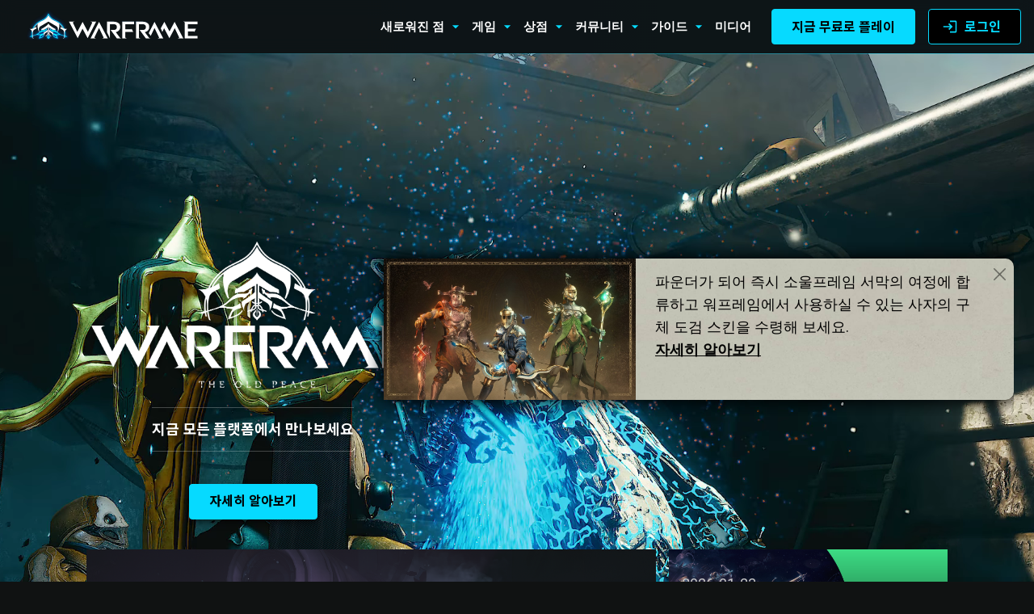

--- FILE ---
content_type: text/html; charset=UTF-8
request_url: https://www.warframe.com/ko?code=iFlynn
body_size: 15063
content:
<!doctype html>
<html lang="ko">
<head>
    <meta charset="utf-8">
<script src="https://cdn.cookielaw.org/scripttemplates/otSDKStub.js" data-domain-script="dc221a11-cd8a-45cb-852e-53e3d4af92ee" data-document-language="true"></script>
<script>function OptanonWrapper(){}</script>
<link rel="canonical" href="https://www.warframe.com/ko">
<meta name="csrf-token" content="AngxmafnyuDat2KBFTb7t0QhL7JA3XpKBgE1SqGt">
<script src="https://www-static.warframe.com/js/walib/walib.min.c13e466b191b9fbb12bff7619f56dcdc.js" type="text/javascript"></script>
<script type="text/javascript">
if (typeof analytics === 'object') {
analytics.enable_gtm('GTM-KVZL9RQ', 'metrics.warframe.com', '');
analytics.enable_google_adwords('AW-706066714', 'ko', false);
analytics.set_brand('warframe');
analytics.enable_google_analytics();
analytics.enable_amplitude();
}
</script>
<link rel="icon" href="https://www-static.warframe.com/images/warframe/favicon.ico" sizes="any">
<link rel="icon" href="https://www-static.warframe.com/images/warframe/lotus-icon.svg" type="image/svg+xml">
<link rel="apple-touch-icon" href="https://www-static.warframe.com/images/warframe/favicon-180.png">
<link rel="manifest" href="https://www-static.warframe.com/manifest.webmanifest">
        <link rel="stylesheet" type="text/css" href="https://www-static.warframe.com/css/app.8c67b180c1c527a43add8367e2c7137a.css">
        <link rel="stylesheet" type="text/css" href="https://www-static.warframe.com/css/styles2.0f9582b3c46e3e24f69b9d74e6d7d8af.css">


<link rel='stylesheet' type='text/css' href='https://fonts.googleapis.com/css?family=Michroma&subset=latin,latin-ext' >
<link rel='stylesheet' type='text/css' href='https://fonts.googleapis.com/css?family=Open+Sans:400,700,700italic,300,300italic,400italic'>
<link rel="preconnect" href="https://fonts.googleapis.com">
<link rel="preconnect" href="https://fonts.gstatic.com" crossorigin>
<link href="https://fonts.googleapis.com/css2?family=Noto+Sans+JP:wght@400;700;900&family=Noto+Sans+KR:wght@400;700;900&family=Noto+Sans+SC:wght@400;700;900&family=Noto+Sans+TC:wght@400;700;900&family=Noto+Sans:wght@400;700&display=swap" rel="stylesheet">
<link href="https://fonts.googleapis.com/css2?family=Roboto:wght@400;700;900&display=swap" rel="stylesheet">
<link href="https://fonts.googleapis.com/css2?family=Spectral:wght@400;700&display=swap" rel="stylesheet"> 

<script src="https://www-static.warframe.com/bower_components/jquery-legacy/dist/jquery.min.js" crossorigin="anonymous" defer></script>
<script src="https://www-static.warframe.com/bower_components/jquery-validation/dist/jquery.validate.min.js" crossorigin="anonymous" defer></script>
<script src="https://www-static.warframe.com/bower_components/js-cookie/src/js.cookie.js" crossorigin="anonymous" defer></script>
<script>
    let locale = window.locale = 'ko';
    let userSpecificData = null;
    window.isLoggedIn = false;
    const queryParams = new Proxy(new URLSearchParams(window.location.search), {
        get: (searchParams, prop) => searchParams.get(prop),
    });
</script>


    <script src="https://cdn.rollbar.com/rollbarjs/refs/tags/v2.26.4/rollbar.min.js"></script>

    <script>
        let _rollbarConfig = {
            accessToken: "03ffb0fa6aae4095827dadb5552e0395",
            captureUncaught: true,
            captureUnhandledRejections: true,
            hostSafeList: ["https://www.warframe.com", "https://www-static.warframe.com"], // + optional metrics domain?
            payload: {
                environment: 'production',
                client: {
                    javascript: {
                        source_map_enabled: true,
                        guess_uncaught_frames: true
                    }
                }
            }
        };
        !function(r){var e={};function o(n){if(e[n])return e[n].exports;var t=e[n]={i:n,l:!1,exports:{}};return r[n].call(t.exports,t,t.exports,o),t.l=!0,t.exports}o.m=r,o.c=e,o.d=function(r,e,n){o.o(r,e)||Object.defineProperty(r,e,{enumerable:!0,get:n})},o.r=function(r){"undefined"!=typeof Symbol&&Symbol.toStringTag&&Object.defineProperty(r,Symbol.toStringTag,{value:"Module"}),Object.defineProperty(r,"__esModule",{value:!0})},o.t=function(r,e){if(1&e&&(r=o(r)),8&e)return r;if(4&e&&"object"==typeof r&&r&&r.__esModule)return r;var n=Object.create(null);if(o.r(n),Object.defineProperty(n,"default",{enumerable:!0,value:r}),2&e&&"string"!=typeof r)for(var t in r)o.d(n,t,function(e){return r[e]}.bind(null,t));return n},o.n=function(r){var e=r&&r.__esModule?function(){return r.default}:function(){return r};return o.d(e,"a",e),e},o.o=function(r,e){return Object.prototype.hasOwnProperty.call(r,e)},o.p="",o(o.s=0)}([function(r,e,o){"use strict";var n=o(1),t=o(5);_rollbarConfig=_rollbarConfig||{},_rollbarConfig.rollbarJsUrl=_rollbarConfig.rollbarJsUrl||"https://cdn.rollbar.com/rollbarjs/refs/tags/v2.26.4/rollbar.min.js",_rollbarConfig.async=void 0===_rollbarConfig.async||_rollbarConfig.async;var a=n.setupShim(window,_rollbarConfig),l=t(_rollbarConfig);window.rollbar=n.Rollbar,a.loadFull(window,document,!_rollbarConfig.async,_rollbarConfig,l)},function(r,e,o){"use strict";var n=o(2),t=o(3);function a(r){return function(){try{return r.apply(this,arguments)}catch(r){try{console.error("[Rollbar]: Internal error",r)}catch(r){}}}}var l=0;function i(r,e){this.options=r,this._rollbarOldOnError=null;var o=l++;this.shimId=function(){return o},"undefined"!=typeof window&&window._rollbarShims&&(window._rollbarShims[o]={handler:e,messages:[]})}var s=o(4),d=function(r,e){return new i(r,e)},c=function(r){return new s(d,r)};function u(r){return a((function(){var e=this,o=Array.prototype.slice.call(arguments,0),n={shim:e,method:r,args:o,ts:new Date};window._rollbarShims[this.shimId()].messages.push(n)}))}i.prototype.loadFull=function(r,e,o,n,t){var l=!1,i=e.createElement("script"),s=e.getElementsByTagName("script")[0],d=s.parentNode;i.crossOrigin="",i.src=n.rollbarJsUrl,o||(i.async=!0),i.onload=i.onreadystatechange=a((function(){if(!(l||this.readyState&&"loaded"!==this.readyState&&"complete"!==this.readyState)){i.onload=i.onreadystatechange=null;try{d.removeChild(i)}catch(r){}l=!0,function(){var e;if(void 0===r._rollbarDidLoad){e=new Error("rollbar.js did not load");for(var o,n,a,l,i=0;o=r._rollbarShims[i++];)for(o=o.messages||[];n=o.shift();)for(a=n.args||[],i=0;i<a.length;++i)if("function"==typeof(l=a[i])){l(e);break}}"function"==typeof t&&t(e)}()}})),d.insertBefore(i,s)},i.prototype.wrap=function(r,e,o){try{var n;if(n="function"==typeof e?e:function(){return e||{}},"function"!=typeof r)return r;if(r._isWrap)return r;if(!r._rollbar_wrapped&&(r._rollbar_wrapped=function(){o&&"function"==typeof o&&o.apply(this,arguments);try{return r.apply(this,arguments)}catch(o){var e=o;throw e&&("string"==typeof e&&(e=new String(e)),e._rollbarContext=n()||{},e._rollbarContext._wrappedSource=r.toString(),window._rollbarWrappedError=e),e}},r._rollbar_wrapped._isWrap=!0,r.hasOwnProperty))for(var t in r)r.hasOwnProperty(t)&&(r._rollbar_wrapped[t]=r[t]);return r._rollbar_wrapped}catch(e){return r}};for(var p="log,debug,info,warn,warning,error,critical,global,configure,handleUncaughtException,handleAnonymousErrors,handleUnhandledRejection,captureEvent,captureDomContentLoaded,captureLoad".split(","),f=0;f<p.length;++f)i.prototype[p[f]]=u(p[f]);r.exports={setupShim:function(r,e){if(r){var o=e.globalAlias||"Rollbar";if("object"==typeof r[o])return r[o];r._rollbarShims={},r._rollbarWrappedError=null;var l=new c(e);return a((function(){e.captureUncaught&&(l._rollbarOldOnError=r.onerror,n.captureUncaughtExceptions(r,l,!0),e.wrapGlobalEventHandlers&&t(r,l,!0)),e.captureUnhandledRejections&&n.captureUnhandledRejections(r,l,!0);var a=e.autoInstrument;return!1!==e.enabled&&(void 0===a||!0===a||function(r){return!("object"!=typeof r||void 0!==r.page&&!r.page)}(a))&&r.addEventListener&&(r.addEventListener("load",l.captureLoad.bind(l)),r.addEventListener("DOMContentLoaded",l.captureDomContentLoaded.bind(l))),r[o]=l,l}))()}},Rollbar:c}},function(r,e,o){"use strict";function n(r,e,o,n){r._rollbarWrappedError&&(n[4]||(n[4]=r._rollbarWrappedError),n[5]||(n[5]=r._rollbarWrappedError._rollbarContext),r._rollbarWrappedError=null);var t=e.handleUncaughtException.apply(e,n);o&&o.apply(r,n),"anonymous"===t&&(e.anonymousErrorsPending+=1)}r.exports={captureUncaughtExceptions:function(r,e,o){if(r){var t;if("function"==typeof e._rollbarOldOnError)t=e._rollbarOldOnError;else if(r.onerror){for(t=r.onerror;t._rollbarOldOnError;)t=t._rollbarOldOnError;e._rollbarOldOnError=t}e.handleAnonymousErrors();var a=function(){var o=Array.prototype.slice.call(arguments,0);n(r,e,t,o)};o&&(a._rollbarOldOnError=t),r.onerror=a}},captureUnhandledRejections:function(r,e,o){if(r){"function"==typeof r._rollbarURH&&r._rollbarURH.belongsToShim&&r.removeEventListener("unhandledrejection",r._rollbarURH);var n=function(r){var o,n,t;try{o=r.reason}catch(r){o=void 0}try{n=r.promise}catch(r){n="[unhandledrejection] error getting `promise` from event"}try{t=r.detail,!o&&t&&(o=t.reason,n=t.promise)}catch(r){}o||(o="[unhandledrejection] error getting `reason` from event"),e&&e.handleUnhandledRejection&&e.handleUnhandledRejection(o,n)};n.belongsToShim=o,r._rollbarURH=n,r.addEventListener("unhandledrejection",n)}}}},function(r,e,o){"use strict";function n(r,e,o){if(e.hasOwnProperty&&e.hasOwnProperty("addEventListener")){for(var n=e.addEventListener;n._rollbarOldAdd&&n.belongsToShim;)n=n._rollbarOldAdd;var t=function(e,o,t){n.call(this,e,r.wrap(o),t)};t._rollbarOldAdd=n,t.belongsToShim=o,e.addEventListener=t;for(var a=e.removeEventListener;a._rollbarOldRemove&&a.belongsToShim;)a=a._rollbarOldRemove;var l=function(r,e,o){a.call(this,r,e&&e._rollbar_wrapped||e,o)};l._rollbarOldRemove=a,l.belongsToShim=o,e.removeEventListener=l}}r.exports=function(r,e,o){if(r){var t,a,l="EventTarget,Window,Node,ApplicationCache,AudioTrackList,ChannelMergerNode,CryptoOperation,EventSource,FileReader,HTMLUnknownElement,IDBDatabase,IDBRequest,IDBTransaction,KeyOperation,MediaController,MessagePort,ModalWindow,Notification,SVGElementInstance,Screen,TextTrack,TextTrackCue,TextTrackList,WebSocket,WebSocketWorker,Worker,XMLHttpRequest,XMLHttpRequestEventTarget,XMLHttpRequestUpload".split(",");for(t=0;t<l.length;++t)r[a=l[t]]&&r[a].prototype&&n(e,r[a].prototype,o)}}},function(r,e,o){"use strict";function n(r,e){this.impl=r(e,this),this.options=e,function(r){for(var e=function(r){return function(){var e=Array.prototype.slice.call(arguments,0);if(this.impl[r])return this.impl[r].apply(this.impl,e)}},o="log,debug,info,warn,warning,error,critical,global,configure,handleUncaughtException,handleAnonymousErrors,handleUnhandledRejection,_createItem,wrap,loadFull,shimId,captureEvent,captureDomContentLoaded,captureLoad".split(","),n=0;n<o.length;n++)r[o[n]]=e(o[n])}(n.prototype)}n.prototype._swapAndProcessMessages=function(r,e){var o,n,t;for(this.impl=r(this.options);o=e.shift();)n=o.method,t=o.args,this[n]&&"function"==typeof this[n]&&("captureDomContentLoaded"===n||"captureLoad"===n?this[n].apply(this,[t[0],o.ts]):this[n].apply(this,t));return this},r.exports=n},function(r,e,o){"use strict";r.exports=function(r){return function(e){if(!e&&!window._rollbarInitialized){for(var o,n,t=(r=r||{}).globalAlias||"Rollbar",a=window.rollbar,l=function(r){return new a(r)},i=0;o=window._rollbarShims[i++];)n||(n=o.handler),o.handler._swapAndProcessMessages(l,o.messages);window[t]=n,window._rollbarInitialized=!0}}}}]);
    </script>

    <!-- Homepage Theme -->
    <link rel="stylesheet" type="text/css" href="https://www-static.warframe.com/css/themes/home.6645c95eb382ea2b66a4811212cffc5b.css">
                        <link rel="stylesheet" type="text/css" href="https://www-static.warframe.com/css/themes/tau-global-nav.504bd6f3dca95f55ed3fa6a64f27fa34.css">
                    <link rel="stylesheet" type="text/css" href="https://www-static.warframe.com/css/themes/tau-takeover.4c9ee76339d9f85cf83e04e8fd604f04.css">
            
<title>Warframe</title>

<meta property="og:site_name" content="Warframe">
<meta property="og:url" content="https://www.warframe.com/ko">
<meta property="og:title" content="Warframe">
<meta name="twitter:title" content="Warframe">
<meta name="twitter:card" content="summary">
<meta name="twitter:site" content="@playwarframe">
<meta name="viewport" content="width=device-width, initial-scale=1">
<meta name="facebook-domain-verification" content="yivn1wp3buknb7zl2xwbqlbx8ypxq5">
<meta name="description" content="텐노들의 군세에 참여해 끊임없이 확장하는 우주를 지켜나가세요. 자신의 워프레임이 가진 전술적 능력들을 활용하고, 스스로의 손으로 파괴적인 무기와 장비를 만들어내고, 이 새 장르를 개척하는 슈팅/수집 게임에서 불패의 신화를 써나가기 위한 자신만의 플레이 스타일을 확립해 보세요. 워프레임이 여러분을 기다리고 있습니다, 텐노.">
<meta property="og:description" content="텐노들의 군세에 참여해 끊임없이 확장하는 우주를 지켜나가세요. 자신의 워프레임이 가진 전술적 능력들을 활용하고, 스스로의 손으로 파괴적인 무기와 장비를 만들어내고, 이 새 장르를 개척하는 슈팅/수집 게임에서 불패의 신화를 써나가기 위한 자신만의 플레이 스타일을 확립해 보세요. 워프레임이 여러분을 기다리고 있습니다, 텐노.">
<meta name="twitter:description" content="텐노들의 군세에 참여해 끊임없이 확장하는 우주를 지켜나가세요. 자신의 워프레임이 가진 전술적 능력들을 활용하고, 스스로의 손으로 파괴적인 무기와 장비를 만들어내고, 이 새 장르를 개척하는 슈팅/수집 게임에서 불패의 신화를 써나가기 위한 자신만의 플레이 스타일을 확립해 보세요. 워프레임이 여러분을 기다리고 있습니다, 텐노.">
<meta property="og:image" content="https://www-static.warframe.com/images/landing/warframe-metacard.png">
<meta property="og:image:secure_url" content="https://www-static.warframe.com/images/landing/warframe-metacard.png">
</head>
<body class=" news_index lang-ko">
        <!-- Google Tag Manager (noscript) -->
    <noscript><iframe src="https://metrics.warframe.com/ns.html?id=GTM-KVZL9RQ"
              height="0" width="0" style="display:none;visibility:hidden"></iframe></noscript>
<!-- End Google Tag Manager (noscript) -->    <div class="wrapper">
                    <header id="header" class="HeaderNavigationBar FixedHeaderElement  HeaderNavigationBar--dark ">
        <a class="HeaderNavigationBar-logoContainer" href="https://www.warframe.com/ko">
            <img class="HeaderNavigationBar-logo"
                 src="https://www-static.warframe.com/images/promo/tau/logo-warframe-desktop.png"
                 alt="워프레임"/>
            <img class="HeaderNavigationBar-mobileLogo"
                 src="https://www-static.warframe.com/images/promo/tau/logo-warframe-mobile.png"
                 alt="워프레임"/>
        </a>
        <div class="HeaderNavigationBar-menuContainer">
            <div class="HeaderDesktopMenu">
                <!-- What's New (combined rotating links) -->

<div class="HeaderMenuItem HeaderMenuItem--dropdown">
    <div class="HeaderMenuItem-label"
         data-analytics-event="event:sitenav_click,creative_placement:sitenav-root,creative_title:events,creative_type:sitenav">
        <div class="HeaderNewLabel">
            <span class="HeaderNewLabel-text">새로워진 점</span>
        </div>
        <img class="Icon HeaderMenuItem-icon" alt="" src="https://www-static.warframe.com/images/icons/material/dropdown.svg" />
    </div>
    <div class="HeaderMenuItem-dropdown">
        <div class="HeaderMenuItem-subheading">업데이트</div>

        <a href="https://www.warframe.com/ko/the-old-peace" class="HeaderMenuItem-option"
           data-analytics-event="event:sitenav_click,creative_placement:updates,creative_title:the-old-peace,creative_type:sitenav">
            옛 평화
                <span class="HeaderNewLabel"><span class="HeaderNewLabel-tag">(신규!)</span></span>
        </a>

                <a href="https://www.warframe.com/ko/the-old-peace/history-of-tau" class="HeaderMenuItem-option"
           data-analytics-event="event:sitenav_click,creative_placement:updates,creative_title:history-of-tau,creative_type:sitenav">
            타우의 역사
            <span class="HeaderNewLabel"><span class="HeaderNewLabel-tag">(신규!)</span></span>
        </a>
        
        <a href="https://www.warframe.com/ko/the-vallis-undermind" class="HeaderMenuItem-option"
           data-analytics-event="event:sitenav_click,creative_placement:updates,creative_title:nokko-colony,creative_type:sitenav">
            협곡의 심부
        </a>

        
        
        
            </div>
</div>

<!-- Game -->
<div class="HeaderMenuItem HeaderMenuItem--dropdown">
    <div class="HeaderMenuItem-label" id="drpNavGame"
         data-analytics-event="event:sitenav_click,creative_placement:sitenav-root,creative_title:game,creative_type:sitenav">
        게임
        <img class="Icon HeaderMenuItem-icon" alt="" src="https://www-static.warframe.com/images/icons/material/dropdown.svg" />
    </div>
    <div class="HeaderMenuItem-dropdown">
        <a href="https://www.warframe.com/ko/game/about" class="HeaderMenuItem-option" id="drpGameNews"
           data-analytics-event="event:sitenav_click,creative_placement:game,creative_title:game-about,creative_type:sitenav">
            상세
        </a>
        <a href="https://www.warframe.com/ko/news" class="HeaderMenuItem-option" id="drpGameNews"
           data-analytics-event="event:sitenav_click,creative_placement:game,creative_title:news,creative_type:sitenav">
            최신 뉴스
        </a>
        <a href="https://www.warframe.com/ko/patch-notes" class="HeaderMenuItem-option" id="drpGamePatchNotes"
           data-analytics-event="event:sitenav_click,creative_placement:game,creative_title:patch_notes,creative_type:sitenav"
        >
            패치 노트
        </a>
        <a href="https://www.warframe.com/ko/game/warframes" class="HeaderMenuItem-option" id="drpGamesWarframe"
           data-analytics-event="event:sitenav_click,creative_placement:game,creative_title:warframes,creative_type:sitenav">
            워프레임
        </a>
        <a href="https://www.warframe.com/ko/download" class="HeaderMenuItem-option" id="drpGamesDownload"
           data-analytics-event="event:sitenav_click,creative_placement:game,creative_title:download,creative_type:sitenav">
            <span>게임 다운로드하기</span>
            <img class="Icon HeaderMenuItem-linkIcon" alt="" src="https://www-static.warframe.com/images/icons/material/download.svg" />
        </a>
        
        <a href="https://www.warframe.com/ko/zendesk" class="HeaderMenuItem-option" id="drpGamesSupport"
           data-analytics-event="event:sitenav_click,creative_placement:game,creative_title:support,creative_type:sitenav">
            서포트
        </a>
    </div>
</div>
<!-- Store -->
<div class="HeaderMenuItem HeaderMenuItem--dropdown">
    <div class="HeaderMenuItem-label" id="drpNavStore"
         data-analytics-event="event:sitenav_click,creative_placement:sitenav-root,creative_title:store,creative_type:sitenav">
        상점
        <img class="Icon HeaderMenuItem-icon" alt="" src="https://www-static.warframe.com/images/icons/material/dropdown.svg" />
    </div>
    <div class="HeaderMenuItem-dropdown">
        <a href="https://www.warframe.com/ko/buyplatinum" class="HeaderMenuItem-option" id="drpStorePlatinum"
           data-analytics-event="event:sitenav_click,creative_placement:store,creative_title:plat,creative_type:sitenav">
            플래티넘 &amp; 번들
        </a>

        <a href="https://www.warframe.com/ko/shop/currency" class="HeaderMenuItem-option" id="drpStoreCurrency" style="display: none;"
           data-analytics-event="event:sitenav_click,creative_placement:store,creative_title:currency,creative_type:sitenav">
            화폐
        </a>

        <a href="https://www.warframe.com/ko/gemini" class="HeaderMenuItem-option" id="drpStoreGemini"
           data-analytics-event="event:sitenav_click,creative_placement:store,creative_title:gemini,creative_type:sitenav">
             제미니 컬렉션
        </a>

        <a href="https://www.warframe.com/ko/heirloom" class="HeaderMenuItem-option" id="drpStoreHeirloom"
           data-analytics-event="event:sitenav_click,creative_placement:store,creative_title:heirloom,creative_type:sitenav">
            에어룸 컬렉션
        </a>
        <a href="https://www.warframe.com/ko/prime-access" class="HeaderMenuItem-option" id="drpStoreAccess"
           data-analytics-event="event:sitenav_click,creative_placement:store,creative_title:primeaccess,creative_type:sitenav">
            프라임 액세스
        </a>
        <a href="https://www.warframe.com/ko/prime-resurgence" class="HeaderMenuItem-option" id="drpStoreResurgence"
           data-analytics-event="event:sitenav_click,creative_placement:store,creative_title:primeresurgence,creative_type:sitenav">
            프라임 리서전스
        </a>
        <a href="https://www.warframe.com/ko/supporter-packs" class="HeaderMenuItem-option" id="drpStoreSupporter"
           data-analytics-event="event:sitenav_click,creative_placement:store,creative_title:supporterpacks,creative_type:sitenav">
            서포터 팩
        </a>

        <a href="https://www.warframe.com/ko/starter-weapon-pack" class="HeaderMenuItem-option" id="drpStoreStarterPack"
           data-analytics-event="event:sitenav_click,creative_placement:store,creative_title:starterpacks,creative_type:sitenav">
            신규 플레이어 팩
        </a>

        <a href="https://store.warframe.com/?utm_source=website&utm_medium=nav-bar&utm_campaign=merch-2022"
           class="HeaderMenuItem-option" id="drpStoreMerch" target="_blank" rel="noopener"
           data-analytics-event="event:sitenav_click,creative_placement:store,creative_title:merch,creative_type:sitenav">
            공식 상품
            <img class="Icon HeaderMenuItem-linkIcon" alt="" src="https://www-static.warframe.com/images/icons/material/launch.svg" />
        </a>
        <a href="https://www.warframe.com/ko/promocode" class="HeaderMenuItem-option"
           id="drpStoreRedeem">코드 입력하기</a>
    </div>
</div>
<!-- Community -->
<div class="HeaderMenuItem HeaderMenuItem--dropdown">
    <div class="HeaderMenuItem-label" id="drpNavCommunity"
         data-analytics-event="event:sitenav_click,creative_placement:sitenav-root,creative_title:community,creative_type:sitenav">
        커뮤니티
        <img class="Icon HeaderMenuItem-icon" alt="" src="https://www-static.warframe.com/images/icons/material/dropdown.svg" />
    </div>
    <div class="HeaderMenuItem-dropdown">
        <a href="https://www.warframe.com/ko/stats" class="HeaderMenuItem-option"
           data-analytics-event="event:sitenav_click,creative_placement:community,creative_title:globalstats,creative_type:sitenav">
            전체 커뮤니티 통계
            <!--            <span class="HeaderMenuItem-live">신규!</span>-->
        </a>
        <a href="https://forums.warframe.com" class="HeaderMenuItem-option" id="drpCommunityForum" target="_blank"
           rel="noopener"
           data-analytics-event="event:sitenav_click,creative_placement:community,creative_title:forums,creative_type:sitenav">
            포럼
            <img class="Icon HeaderMenuItem-linkIcon" alt="" src="https://www-static.warframe.com/images/icons/material/launch.svg" />
        </a>
        <a href="https://www.warframe.com/ko/community/creators" class="HeaderMenuItem-option" id="drpCommunityCreators"
           data-analytics-event="event:sitenav_click,creative_placement:community,creative_title:creators,creative_type:sitenav">
            워프레임 크리에이터
        </a>
        <a href="https://www.warframe.com/ko/community/referral" class="HeaderMenuItem-option" id="drpCommunityReferral"
           data-analytics-event="event:sitenav_click,creative_placement:community,creative_title:referral,creative_type:sitenav">
            초대 프로그램
        </a>
        <a href="https://www.warframe.com/ko/community/volunteers" class="HeaderMenuItem-option" id="drpCommunityVolunteers"
           data-analytics-event="event:sitenav_click,creative_placement:community,creative_title:volunteers,creative_type:sitenav">
            워프레임 자원봉사
        </a>
        <a href="https://discord.com/invite/playwarframe" class="HeaderMenuItem-option" id="drpCommunityDiscord"
           target="_blank" rel="noopener"
           data-analytics-event="event:sitenav_click,creative_placement:community,creative_title:discord,creative_type:sitenav">
            공식 디스코드 서버
            <img class="Icon HeaderMenuItem-linkIcon" alt="" src="https://www-static.warframe.com/images/icons/material/launch.svg" />
        </a>
                    <a href="https://www.twitch.tv/warframe" class="HeaderMenuItem-option" id="drpCommunityTwitch"
               target="_blank"
               rel="noopener"
               data-analytics-event="event:sitenav_click,creative_placement:community,creative_title:twitch,creative_type:sitenav">
                트위치 채널
                <img class="Icon HeaderMenuItem-linkIcon" alt="" src="https://www-static.warframe.com/images/icons/material/launch.svg" />
            </a>
            <a href="https://x.com/playwarframe" class="HeaderMenuItem-option" id="drpCommunityTwitter" target="_blank"
               rel="noopener"
               data-analytics-event="event:sitenav_click,creative_placement:community,creative_title:twitter,creative_type:sitenav">
                트위터
                <img class="Icon HeaderMenuItem-linkIcon" alt="" src="https://www-static.warframe.com/images/icons/material/launch.svg" />
            </a>
            </div>
</div>
<!-- Guides -->
<div class="HeaderMenuItem HeaderMenuItem--dropdown">
    <div class="HeaderMenuItem-label" id="drpNavGuides"
         data-analytics-event="event:sitenav_click,creative_placement:sitenav-root,creative_title:guides,creative_type:sitenav">
        가이드
        <img class="Icon HeaderMenuItem-icon" alt="" src="https://www-static.warframe.com/images/icons/material/dropdown.svg" />
    </div>
    <div class="HeaderMenuItem-dropdown">
        <a href="https://www.warframe.com/ko/news/new-player-guide" class="HeaderMenuItem-option"
           id="drpGuidesNewPlayer"
           data-analytics-event="event:sitenav_click,creative_placement:guides,creative_title:newplayerguide,creative_type:sitenav">
            신규 플레이어 가이드
        </a>
        <a href="https://www.warframe.com/ko/news/returning-player-guide" class="HeaderMenuItem-option"
           id="drpGuidesReturningPlayer"
           data-analytics-event="event:sitenav_click,creative_placement:guides,creative_title:returningplayer,creative_type:sitenav">
            복귀 플레이어 여러분을 위한 가이드
        </a>
        <a href="https://www.warframe.com/ko/guides/quests" class="HeaderMenuItem-option" id="drpGuidesQuest"
           data-analytics-event="event:sitenav_click,creative_placement:guides,creative_title:questguide,creative_type:sitenav">
            퀘스트 가이드
            <!--            <span class="HeaderMenuItem-live">신규!</span>-->
        </a>
        <a href="https://wiki.warframe.com/" class="HeaderMenuItem-option" id="drpGuidesWiki" target="_blank"
           rel="noopener"
           data-analytics-event="event:sitenav_click,creative_placement:guides,creative_title:wiki,creative_type:sitenav">
            워프레임 위키
            <img class="Icon HeaderMenuItem-linkIcon" alt="" src="https://www-static.warframe.com/images/icons/material/launch.svg" />
        </a>
        <a href="https://www.warframe.com/ko/game/quickstart" class="HeaderMenuItem-option" id="drpGuidesStart"
           data-analytics-event="event:sitenav_click,creative_placement:guides,creative_title:quickstart,creative_type:sitenav">
            퀵 스타트 가이드
        </a>
        <a href="https://www.warframe.com/ko/crossprogression" class="HeaderMenuItem-option" id="drpGuidesCrossplay"
           data-analytics-event="event:sitenav_click,creative_placement:guides,creative_title:crossplay,creative_type:sitenav">
            크로스 플랫폼 플레이 가이드
        </a>
    </div>
</div>
<div class="HeaderMenuItem">
    <a class="HeaderMenuItem-label is-inline" id="drpNavVideos" href="https://www.warframe.com/ko/media"
       data-analytics-event="event:sitenav_click,creative_placement:sitenav-root,creative_title:media,creative_type:sitenav">
        미디어
    </a>
</div>


            </div>
            <div class="HeaderNavigationBar-mobileButtonContainer">
                <a href="https://www.warframe.com/ko/signup" class="signupLink">
                    <button class="Button Button--primary is-fullWidth">
        <span class="Button-label">지금 무료로 플레이</span>
    </button>
                </a>
                <a href="https://www.warframe.com/ko/login" class="loginLink">
                    <button class="Button Button--secondary is-fullWidth">
    <img class="Icon Button-icon" alt="" src="https://www-static.warframe.com/images/icons/material/login.svg" />
    <span class="Button-label">로그인</span>
    </button>
                </a>
            </div>
        </div>
        <div class="HeaderNavigationBar-controlsContainer">
            <div class="HeaderNavigationLoggedOut">
                <div class="HeaderNavigationControls">
                    <a href="https://www.warframe.com/ko/signup" class="signupLink" id="btnSignup"
                       data-analytics-event="event:sitenav_click,creative_placement:sitenav-root,creative_title:play-free-now,creative_type:sitenav">
                        <button class="Button Button--primary">
        <span class="Button-label">지금 무료로 플레이</span>
    </button>
                    </a>
                    <a href="https://www.warframe.com/ko/login" class="loginLink" id="btnLogin"
                       data-analytics-event="event:sitenav_click,creative_placement:sitenav-root,creative_title:log-in,creative_type:sitenav">
                        <button class="Button Button--secondary">
    <img class="Icon Button-icon" alt="" src="https://www-static.warframe.com/images/icons/material/login.svg" />
    <span class="Button-label">로그인</span>
    </button>
                    </a>
                </div>
            </div>
            <div class="HeaderNavigationLoggedIn">
                <div class="HeaderUserProfile">
                    <div class="HeaderUserProfile-container">
                        <img class="HeaderUserProfile-avatar" src="https://www-static.warframe.com/images/default-avatar.png"
                             alt=""/>
                        <div class="HeaderUserProfile-name">
                            <span class="HeaderUserProfile-nameText">--</span>
                            <img class="Icon HeaderUserProfile-dropdownIcon" alt="" src="https://www-static.warframe.com/images/icons/material/dropdown.svg" />
                        </div>
                        <div class="HeaderUserProfile-information">
                            <span
                                class="HeaderUserProfile-mastery">랭크 <span class="HeaderUserProfile-masteryNumber">0</span></span>
                            <span
                                class="HeaderUserProfile-legendary">레전더리 <span class="HeaderUserProfile-masteryNumber">0</span></span>
                            <span class="HeaderUserProfile-platinum HeaderUserProfile-platinumDivider">
                            <img class="Icon Icon--raster HeaderUserProfile-platinumIcon" alt="" src="https://www-static.warframe.com/images/icons/material/platinum.png" />
                            <span class="HeaderUserProfile-platinumNumber"></span>
                        </span>
                        </div>
                    </div>
                </div>
            </div>
        </div>
        <div class="HeaderNavigationBar-mobileMenuToggle">
            <div class="HeaderNavigationBar-mobileMenuToggleInner">
                <img class="Icon HeaderNavigationBar-mobileMenuIcon" alt="" src="https://www-static.warframe.com/images/icons/material/menu.svg" />
            </div>
        </div>

        <div class="HeaderNavigationBar-mobileMenuOverlay"></div>
        <div class="HeaderUserMenu">
    <div class="HeaderUserMenu-content">
        <div class="HeaderUserMenu-row HeaderUserMenu-crossSave">
            <div class="HeaderUserMenu-rowTitle">
                <img class="Icon HeaderUserMenu-crossSaveIcon" alt="" src="https://www-static.warframe.com/images/icons/material/crossplatform.svg" />
                <span>크로스 플랫폼 세이브 </span>
            </div>
            <a class="HeaderUserMenu-crossSaveLink" href="https://www.warframe.com/cross-save">계정을 연동하세요!</a>
        </div>
        <div class="HeaderUserMenu-row HeaderUserMenu-twitch">
            <div class="HeaderUserMenu-rowTitle">
                <img class="Icon HeaderUserMenu-twitchIcon" alt="" src="https://www-static.warframe.com/images/icons/material/twitch.svg" />
                <span>Twitch</span>
                <span class="HeaderUserMenu-linked">&nbsp;&ndash; 연동됨</span>
            </div>
            <a class="HeaderUserMenu-unlinked" href="https://www.warframe.com/twitch/link">계정을 연동하세요!</a>
        </div>

        <a class="HeaderUserMenu-link" href="https://www.warframe.com/ko/year-in-review">2025년 한 해 되돌아보기</a>

        <div class="HeaderUserMenu-row HeaderUserMenu-couponDiscount">
            <div class="HeaderUserMenu-rowTitle">사용 가능한 쿠폰</div>
            <div class="HeaderUserMenu-rowText">
                모든 플래티넘 <span class="HeaderUserMenu-couponDiscountPercent">0</span>% 할인
            </div>
        </div>
        <div class="HeaderUserMenu-row HeaderUserMenu-couponMultiplier">
            <div class="HeaderUserMenu-rowTitle">사용 가능한 쿠폰</div>
            <div class="HeaderUserMenu-rowText">
                선별된 팩에 +<span class="HeaderUserMenu-couponMultiplierAmount">0</span>%의 보너스 플래티넘
            </div>
        </div>
        <div class="HeaderUserMenu-row">
            <div class="HeaderUserMenu-rowTitle">소지 중인 플래티넘</div>
            <div class="HeaderUserMenu-platinum">
                <img class="Icon Icon--raster HeaderUserMenu-platinumIcon" alt="" src="https://www-static.warframe.com/images/icons/material/platinum.png" />
                <span class="HeaderUserMenu-platinumNumber"></span>
                <span class="HeaderUserMenu-platinumDivider">&bull;</span>
                <a href="https://www.warframe.com/ko/buyplatinum" class="HeaderUserMenu-platinumLink">지금 구매하세요</a>
            </div>
        </div>
    </div>
    <div class="HeaderUserMenu-divider"></div>
    <div class="HeaderUserMenu-links">
        <a href="https://www.warframe.com/ko/user" id="nav-option-account-management" class="HeaderUserMenu-link">계정 관리</a>
        <a href="https://www.warframe.com/ko/download" id="nav-option-download" class="HeaderUserMenu-link">
            <span>게임 다운로드하기</span>
            <img class="Icon HeaderUserMenu-linkIcon" alt="" src="https://www-static.warframe.com/images/icons/material/download.svg" />
        </a>
        <a href="https://www.warframe.com/ko/promocode" id="nav-option-promo" class="HeaderUserMenu-link">코드 입력하기</a>
        <a href="https://www.warframe.com/user/logout" id="nav-option-logout" class="HeaderUserMenu-link HeaderUserMenu-linkLast">
            <span>로그아웃</span>
            <img class="Icon HeaderUserMenu-linkIcon" alt="" src="https://www-static.warframe.com/images/icons/material/logout.svg" />
        </a>
    </div>
</div>
    </header>
                                <div id="mainContent" class="LegacyPageContainer">
            <div id="notificationHolder"></div>
                <div id="warframeHome" class="MainPageContainer">

                    <div id="HomeGeometry">
                <div class="SacredGeometry" data-sacred-geometry>
    <svg class="SacredGeometry--svg"
        viewBox="0 0 1280 1280"
        preserveAspectRatio="xMidYMid slice"
        aria-hidden="true"
        focusable="false">
        <g class="SacredGeometry--lines">

            <path
                    id="path-1"
                    class="GeometryLine"
                    d="M639.633,25.748c50.166,36.992 55.685,115.912 0.122,153.678c-66,44.859 -148.844,-9.078 -146.417,-67.959c66.706,-28.772 132.348,23.183 132.05,84.228c-0.323,66.282 -68.052,114.583 -132.637,85.623c-1.201,-59.576 78.658,-110.14 139.231,-73.063c71.98,44.06 46.531,135.776 8.405,157.495c-56.672,-40.977 -50.733,-125.118 7.301,-157.246c58.053,-32.14 130.459,0.885 139.575,72.108c-65.042,29.947 -133.061,-17.127 -133.061,-84.841c-0,-67.714 67.695,-112.176 132.425,-84.568c-9.078,69.061 -77.846,105.43 -138.196,72.894c-61.348,-33.074 -65.671,-119.712 -8.798,-158.349Z"
            />
            <path
                    id="path-2"
                    class="GeometryLine"
                    d="M640,383.057c103.447,0 187.308,-83.861 187.308,-187.308c0,-103.447 -83.861,-187.308 -187.308,-187.308c-103.447,-0 -187.308,83.861 -187.308,187.308c0,103.447 83.861,187.308 187.308,187.308Z"
            />
            <path
                    id="path-3"
                    class="GeometryLine"
                    d="M645.71,383.058c436.96,0 791.18,-354.224 791.18,-791.181c0,-436.957 -354.22,-791.177 -791.18,-791.177c-436.957,0 -791.181,354.22 -791.181,791.177c0,436.957 354.224,791.181 791.181,791.181Z"
            />
            <path
                    id="path-4"
                    class="GeometryLine"
                    d="M36.712,958.663c436.957,0 791.181,-354.224 791.181,-791.181c0,-436.957 -354.224,-791.181 -791.181,-791.181c-436.957,0 -791.181,354.224 -791.181,791.181c0,436.957 354.224,791.181 791.181,791.181Z"
            />
            <path
                    id="path-5"
                    class="GeometryLine"
                    d="M1243.8,2541.5c436.96,0 791.18,-354.23 791.18,-791.18c0,-436.96 -354.22,-791.183 -791.18,-791.183c-436.957,0 -791.181,354.223 -791.181,791.183c0,436.95 354.224,791.18 791.181,791.18Z"
            />
            <path
                    id="path-6"
                    class="GeometryLine"
                    d="M642.181,1590.36c436.959,-0 791.179,-354.22 791.179,-791.179c-0,-436.957 -354.22,-791.181 -791.179,-791.181c-436.957,-0 -791.181,354.224 -791.181,791.181c-0,436.959 354.224,791.179 791.181,791.179Z"
            />
            <path
                    id="path-7"
                    class="GeometryLine"
                    d="M1207.09,198.817c313.19,0 567.08,-253.893 567.08,-567.085c0,-313.192 -253.89,-567.085 -567.08,-567.085c-313.196,0 -567.089,253.893 -567.089,567.085c0,313.192 253.893,567.085 567.089,567.085Z"
            />
            <path
                    id="path-8"
                    class="GeometryLine"
                    d="M72.915,1333.98c313.192,0 567.085,-253.9 567.085,-567.088c0,-313.193 -253.893,-567.085 -567.085,-567.085c-313.193,-0 -567.085,253.892 -567.085,567.085c0,313.188 253.892,567.088 567.085,567.088Z"
            />
            <path
                    id="path-9"
                    class="GeometryLine"
                    d="M40.146,2541.5c436.957,0 791.181,-354.23 791.181,-791.18c0,-436.96 -354.224,-791.183 -791.181,-791.183c-436.957,0 -791.181,354.223 -791.181,791.183c0,436.95 354.224,791.18 791.181,791.18Z"
            />
            <path
                    id="path-10"
                    class="GeometryLine"
                    d="M646.144,1965.89c436.956,0 791.176,-354.22 791.176,-791.18c-0,-436.956 -354.22,-791.18 -791.176,-791.18c-436.957,0 -791.181,354.224 -791.181,791.18c-0,436.96 354.224,791.18 791.181,791.18Z"
            />
            <path
                    id="path-11"
                    class="GeometryLine"
                    d="M1243.37,958.663c436.96,0 791.18,-354.224 791.18,-791.181c-0,-436.957 -354.22,-791.181 -791.18,-791.181c-436.957,0 -791.181,354.224 -791.181,791.181c-0,436.957 354.224,791.181 791.181,791.181Z"
            />
            <path
                    id="path-12"
                    class="GeometryLine"
                    d="M1207.09,1333.98c313.19,0 567.09,-253.9 567.09,-567.088c-0,-313.193 -253.9,-567.085 -567.09,-567.085c-313.192,-0 -567.085,253.892 -567.085,567.085c0,313.188 253.893,567.088 567.085,567.088Z"
            />
            <path
                    id="path-13"
                    class="GeometryLine"
                    d="M62.88,198.817c313.192,0 567.085,-253.893 567.085,-567.085c0,-313.192 -253.893,-567.085 -567.085,-567.085c-313.192,0 -567.085,253.893 -567.085,567.085c0,313.192 253.893,567.085 567.085,567.085Z"
            />

        </g>
    </svg>
</div>            </div>
        
        <!-- masthead -->
                    <div class="Masthead Masthead--standard HomeMastheadSection" id="masthead">
    <div class="Masthead-background" ><div class="SectionBackground SectionBackground--masthead nokko-colony" style="--section-background-image-url:url(https://www-static.warframe.com/images/home/old-peace.jpg);"></div>
                                                                            <video class="HomeMastheadVideo nokko-colony" autoplay muted playsinline loop
                                   poster="https://www-static.warframe.com/images/home/old-peace.jpg">
                                <source src="https://www-static.warframe.com/videos/home/old-peace.webm" type="video/webm"/>
                                <source src="https://www-static.warframe.com/videos/home/old-peace.mp4" type="video/mp4"/>
                            </video></div>
    <div class="Masthead-foreground">
        <div class="Masthead-overlay">
            <div class="Masthead-content">
                <div class="Masthead-inner">
                                                            <div class="Masthead-logo">
                            <div class="TauLogo">
                                <img class="TauLogo-base" src="https://www-static.warframe.com/images/promo/tau/logo-white.png" alt="옛 평화" />
                                <img class="TauLogo-accent" src="https://www-static.warframe.com/images/promo/tau/logo-accent.png" alt="" />
                                <img class="TauLogo-overlay" src="https://www-static.warframe.com/images/promo/tau/logo-blue.png" alt="" />
                            </div>
                        </div>
                                                            <div class="Masthead-subtitle">지금 모든 플랫폼에서 만나보세요</div>
                                                                <div class="Masthead-text"></div>
                                                            <div class="ButtonGroup Masthead-buttons"><a class="Button Button--primary" href="https://www.warframe.com/ko/the-old-peace" id="btnLearn">
        <span class="Button-label">자세히 알아보기</span>
    </a></div>
                                        
                </div>
            </div>
        </div>
    </div>
    </div>
        

        <!-- news grid -->
                
                    <section class="Section NewsTakeOver" id="news">
        <div class="Section-background" ><div class="SectionBackground HomeNewsBackground"></div></div>
    <div class="Section-content"><div class="SectionContent HomeNewsSectionContent"><div class="Sticky" data-footprint="true" data-direction="normal" data-anchor="bottom" data-max-sticky-height="40">
    <div class="Sticky-content"><div class="HomeNewsGrid">
                                                                                                <a class="HomeNewsTile is-unlined" href="https://www.warframe.com/ko/news/3-ko-8"
                                       style="background-image: url(https://www-static.warframe.com/uploads/thumbnails/25257bbb80f8c0c64f07becab0239cd1_1280x720.png);"
                                       data-analytics-event="event:card_click,creative_type:card,creative_title:그림자 화가가 3월에 찾아옵니다,creative_placement:news">
                                        <div class="HomeNewsTile-content">
                                            <div class="HomeNewsTile-date">2026-01-23</div>
                                            <h2 class="h5 HomeNewsTile-title">그림자 화가가 3월에 찾아옵니다</h2>
                                            <div class="HomeNewsTile-description">데브스트림 192에서 발표된 다음 업데이트 내용을 확인해 보세요!</div>
                                        </div>
                                    </a>
                                                                                                                                <a class="HomeNewsTile is-unlined" href="https://www.warframe.com/ko/news/warframe-on-android-coming-soon-ko"
                                       style="background-image: url(https://www-static.warframe.com/uploads/thumbnails/0b7805dcfa759a9438f4b64692bfa367_1280x720.png);"
                                       data-analytics-event="event:card_click,creative_type:card,creative_title:워프레임 안드로이드 버전이 곧 출시됩니다,creative_placement:news">
                                        <div class="HomeNewsTile-content">
                                            <div class="HomeNewsTile-date">2026-01-23</div>
                                            <h2 class="h5 HomeNewsTile-title">워프레임 안드로이드 버전이 곧 출시됩니다</h2>
                                            <div class="HomeNewsTile-description">지역별 및 글로벌 출시일이 공개되었습니다</div>
                                        </div>
                                    </a>
                                                                                                                                <a class="HomeNewsTile is-unlined" href="https://www.warframe.com/ko/news/vauban-heirloom-collection-ko"
                                       style="background-image: url(https://www-static.warframe.com/uploads/thumbnails/94cfb85cc32513b72a3ed7c46ac4bc0d_1280x720.png);"
                                       data-analytics-event="event:card_click,creative_type:card,creative_title:바우반 에어룸 컬렉션,creative_placement:news">
                                        <div class="HomeNewsTile-content">
                                            <div class="HomeNewsTile-date">2026-01-23</div>
                                            <h2 class="h5 HomeNewsTile-title">바우반 에어룸 컬렉션</h2>
                                            <div class="HomeNewsTile-description">북미 시각 2월 11일부터 바우반의 독창적인 유산을 기려보세요!</div>
                                        </div>
                                    </a>
                                                                                    </div></div>
</div>

                    <div class="HomeNewsButtonRow">
                        <a href="https://www.warframe.com/ko/news" id="btnMoreNews"
                           data-analytics-event="event:button_click,creative_placement:news,creative_title:view-more-news,creative_type:button">
                            <button class="Button Button--secondary HomeNewsButton">
        <span class="Button-label">더 많은 소식 보기</span>
    </button>
                        </a>
                    </div></div></div>
    </section>
        
        <!-- Prime Access -->
                    <section class="Section PrimeAccessSection PATakeOver" id="prime-access">
        <div class="Section-background" ><div class="PrimeAccessDesktopBackground"
                         style="background-image: url(https://www-static.warframe.com/images/prime-access/gyre/prime-access-bg.jpg);"></div></div>
    <div class="Section-content"><div class="SectionContent PrimeAccessSectionContent"><div class="PrimeAccessPanel">
                        
                        <img src="https://www-static.warframe.com/images/home/prime-access-logo.png" class="PrimeAccessPanel-headerImage"
                             alt="프라임 액세스"/>
                        <h2 class="h1alt is-inverted PrimeAccessPanel-title">자이어 프라임</h2>
                        <p class="PrimeAccessPanel-description">프라임 무기들과 외형 아이템 등을 포함한 최신 프라임 워프레임들을 소개합니다! 프라임 액세스와 함께 오로킨 최고의 작품들을 여러분의 무기고에 즉시 추가해보세요.</p>
                        <div class="PrimeAccessPanel-buttonRow">
                            <a href="https://www.warframe.com/ko/prime-access" class="PrimeAccessPanel-buyLink" id="btnPAHome"
                               data-analytics-event="event:button_click,creative_placement:prime-access,creative_title:buy-now,creative_type:button">
                                <button class="Button Button--primary PrimeAccessPanel-buyButton">
        <span class="Button-label">지금 구매하세요</span>
    </button>
                            </a>
                        </div>
                    </div>
                    <img class="PrimeAccessWarframeArt"
                         src="https://www-static.warframe.com/images/prime-access/gyre/warframe-desktop.png"
                         alt="자이어 프라임" loading="lazy"/>
                    <img class="PrimeAccessWarframeArtMobile"
                         src="https://www-static.warframe.com/images/prime-access/gyre/warframe-mobile.png"
                         alt="자이어 프라임" loading="lazy"/>
                    <img class="PrimeAccessWarframeArtTablet"
                         src="https://www-static.warframe.com/images/prime-access/gyre/warframe-tablet.png"
                         alt="자이어 프라임" loading="lazy"/>
                    <div class="PrimeAccessTabletMobilePanel">
                        <img src="https://www-static.warframe.com/images/home/prime-access-logo.png"
                             class="PrimeAccessTabletMobilePanel-headerImage"
                             alt="프라임 액세스"/>
                        <div class="PrimeAccessTabletMobilePanel-title">자이어 프라임</div>
                        <p class="PrimeAccessTabletMobilePanel-description">프라임 무기들과 외형 아이템 등을 포함한 최신 프라임 워프레임들을 소개합니다! 프라임 액세스와 함께 오로킨 최고의 작품들을 여러분의 무기고에 즉시 추가해보세요.</p>
                        <div class="PrimeAccessTabletMobilePanel-buttonRow">
                            <a href="https://www.warframe.com/ko/prime-access" class="PrimeAccessPanel-buyLink" id="btnPAHomeTablet"
                               data-analytics-event="event:button_click,creative_placement:prime-access,creative_title:buy-now,creative_type:button">
                                <button class="Button Button--primary PrimeAccessTabletMobilePanel-buyButtonTablet">
        <span class="Button-label">지금 구매하세요</span>
    </button>
                            </a>
                            
                        </div>
                    </div></div></div>
    </section>

            <hr class="SectionDivider" />
        
        <!-- platinum / packs -->
        <section class="Section PlatinumPacksSection" id="platinum-packs">
        <div class="Section-background" ><div class="SectionBackground PlatinumPacksBackground"></div></div>
    <div class="Section-content"><div class="SectionContent PlatinumPacksSectionContent"><div class="inset-content">
                    <div class="PlatinumPacksPanel">
                        <div class="PlatinumPacksPanel-art">
                            <img class="PlatinumPacksPanel-artImage" src="https://www-static.warframe.com/images/home/plat-bundles-old-peace.png" alt="" loading="lazy"/>
                        </div>
                        <div class="PlatinumPacksPanel-content">
                            <div class="PlatinumPacksPanel-pretitle">플래티넘 &amp; 프리미엄 팩으로 지금 즉시</div>
                            <h2 class="h3alt PlatinumPacksPanel-title">여러분의 무기고를 강화해 보세요</h2>
                            <div class="PlatinumPacksPanel-buttonRow">
                                <a href="https://www.warframe.com/buyplatinum" class="PlatinumPacksPanel-buyLink" id="btnPlatHome"
                                   data-analytics-event="event:button_click,creative_placement:platinum-packs,creative_title:shop-now,creative_type:button">
                                    <button class="Button Button--primary PlatinumPacksPanel-shopButton">
        <span class="Button-label">지금 구매하기</span>
    </button>
                                </a>
                            </div>
                            <img class="PlatinumPacksPanel-platinumImage"
                                 src="https://www-static.warframe.com/images/home/3StackNoCards.png" alt="플래티넘"
                                 loading="lazy"/>
                        </div>
                    </div>
                </div></div></div>
    </section>

        
        <!-- Prime Resurgence -->
                    <section class="Section PrimeResurgenceSection" id="prime-resurgence">
        <div class="Section-background" ><div class="PrimeResurgenceDesktopBackground"
                         style="background-image: url(https://www-static.warframe.com/images/prime-resurgence/rotations/eoy2025/prime-resurgence-bg-desktop.jpg);"
                    ></div></div>
    <div class="Section-content"><div class="SectionContent PrimeResurgenceSectionContent"><div class="PrimeResurgencePanel">
                        <img src="https://www-static.warframe.com/images/home/prime-resurgence-logo.png"
                             class="PrimeResurgencePanel-headerImage" alt="allpages.primeVaultNav"/>
                        <h2 class="h3alt is-inverted PrimeResurgencePanel-title">연말 이벤트</h2>
                        <p class="PrimeResurgencePanel-description">바르지아 닥스와 프라임 리서전스의 도움으로 이전에 출시되었던 프라임 워프레임 및 기타 등을 획득하거나 여러분의 무기고에 바로 추가해 보세요!</p>

                        <div class="ButtonGroup PrimeResurgencePanel-whatRow"><a href="https://www.warframe.com/ko/prime-resurgence#tokens" class="PrimeResurgencePanel-buyLink"
                               id="btnPRAya"
                               data-analytics-event="event:button_click,creative_placement:prime-resurgence,creative_title:purchase-regal-aya,creative_type:button">
                                <button class="Button Button--primary PrimeResurgencePanel-buyButton">
        <span class="Button-label">리갈 아야 구매</span>
    </button>
                            </a>
                            <a href="https://www.warframe.com/ko/prime-resurgence" class="PrimeResurgencePanel-buyLink"
                               id="btnPRLearnmore"
                               data-analytics-event="event:button_click,creative_placement:prime-resurgence,creative_title:learn-more,creative_type:button">
                                <button class="Button Button--secondary PrimeResurgencePanel-learnButton">
        <span class="Button-label">자세히 알아보기</span>
    </button>
                            </a></div>
                    </div>

                    <img src="https://www-static.warframe.com/images/home/prime-resurgence-logo.png"
                         class="PrimeResurgenceTabletMobilePanel-headerImage"
                         alt="allpages.primeVaultNav"/>
                    <img class="PrimeResurgenceWarframeArt"
                         src="https://www-static.warframe.com/images/prime-resurgence/rotations/eoy2025/warframes-desktop.png"
                         alt="연말 이벤트" loading="lazy"/>
                    <img class="PrimeResurgenceWarframeArtWide"
                         src="https://www-static.warframe.com/images/prime-resurgence/rotations/eoy2025/warframes-ultrawide.png"
                         alt="연말 이벤트" loading="lazy"/>

                    <img class="PrimeResurgenceWarframeArtMobile"
                         src="https://www-static.warframe.com/images/prime-resurgence/rotations/eoy2025/warframe-mobile.jpg"
                         alt="연말 이벤트" loading="lazy"/>
                    <img class="PrimeResurgenceWarframeArtTablet"
                         src="https://www-static.warframe.com/images/prime-resurgence/rotations/eoy2025/warframe-tablet.jpg"
                         alt="연말 이벤트" loading="lazy"/>

                    <div class="PrimeResurgenceTabletMobilePanel">
                        <div class="PrimeResurgenceTabletMobilePanel-title">연말 이벤트</div>
                        <p class="PrimeResurgenceTabletMobilePanel-description">바르지아 닥스와 프라임 리서전스의 도움으로 이전에 출시되었던 프라임 워프레임 및 기타 등을 획득하거나 여러분의 무기고에 바로 추가해 보세요!</p>

                                                    <div class="primeresurgence-tabletmobile-buttons">
                                <div class="ButtonGroup PrimeResurgencePanel-whatRow"><a href="https://www.warframe.com/ko/prime-resurgence#tokens"
                                       class="PrimeResurgencePanel-buyLink" id="btnPRAyaTablet"
                                       data-analytics-event="event:button_click,creative_placement:prime-resurgence,creative_title:purchase-regal-aya,creative_type:button">
                                        <button class="Button Button--primary PrimeResurgencePanel-buyButton">
        <span class="Button-label">리갈 아야 구매</span>
    </button>
                                    </a>
                                    <a href="https://www.warframe.com/ko/prime-resurgence" class="PrimeResurgencePanel-buyLink"
                                       id="btnPRLearnmoreTablet"
                                       data-analytics-event="event:button_click,creative_placement:prime-resurgence,creative_title:learn-more,creative_type:button">
                                        <button class="Button Button--secondary">
        <span class="Button-label">자세히 알아보기</span>
    </button>
                                    </a></div>
                            </div>
                                            </div></div></div>
    </section>
        
        
        
        <!-- merch -->
        <section class="Section MerchSection" id="merch">
        <div class="Section-background" ><div class="SectionBackground MerchSectionBackground"></div></div>
    <div class="Section-content"><div class="SectionContent MerchSectionContent"><div class="MerchPanel">
                    <div class="MerchPanel-pretitle">공식 워프레임 굿즈로 현실 세계에서 워프레임에 대한 여러분의 사랑을 공유해 주세요</div>
                    <h2 class="h3alt MerchPanel-title">워프레임 공식 굿즈</h2>
                    <div class="MerchPanel-buttonRow">
                        <a class="MerchPanel-shopLink"
                           id="btnMerchandise"
                           href="https://store.warframe.com/?utm_source=warframe.com&utm_medium=display&utm_campaign=2026-merch-home"
                           target="_blank"
                           rel="noopener nofollow noreferrer"
                           data-analytics-event="event:button_click,creative_placement:merch,creative_title:shop-now,creative_type:button">
                            <button class="Button Button--primary MerchPanel-shopButton">
        <span class="Button-label">지금 구매하기</span>
    </button>
                        </a>
                    </div>
                    <div class="MerchPanelArt">
                        <img src="https://www-static.warframe.com/images/home/merch-old-peace.png"
                             class="MerchPanelArt-image MerchPanelArt-collection MerchPanelArt" alt=""
                             loading="lazy"/>
                    </div>
                </div></div></div>
    </section>

        <hr class="SectionDivider" />
    </div>
        </div>
    </div>
            <footer id="footer" class="FooterNavigationContainer is-inverted">
    <div id="FooterGeometry">
        <div class="SacredGeometry" data-sacred-geometry>
    <svg class="SacredGeometry--svg"
        viewBox="0 0 1280 1280"
        preserveAspectRatio="xMidYMid slice"
        aria-hidden="true"
        focusable="false">
        <g class="SacredGeometry--lines">

            <path
                    id="path-1"
                    class="GeometryLine"
                    d="M639.633,25.748c50.166,36.992 55.685,115.912 0.122,153.678c-66,44.859 -148.844,-9.078 -146.417,-67.959c66.706,-28.772 132.348,23.183 132.05,84.228c-0.323,66.282 -68.052,114.583 -132.637,85.623c-1.201,-59.576 78.658,-110.14 139.231,-73.063c71.98,44.06 46.531,135.776 8.405,157.495c-56.672,-40.977 -50.733,-125.118 7.301,-157.246c58.053,-32.14 130.459,0.885 139.575,72.108c-65.042,29.947 -133.061,-17.127 -133.061,-84.841c-0,-67.714 67.695,-112.176 132.425,-84.568c-9.078,69.061 -77.846,105.43 -138.196,72.894c-61.348,-33.074 -65.671,-119.712 -8.798,-158.349Z"
            />
            <path
                    id="path-2"
                    class="GeometryLine"
                    d="M640,383.057c103.447,0 187.308,-83.861 187.308,-187.308c0,-103.447 -83.861,-187.308 -187.308,-187.308c-103.447,-0 -187.308,83.861 -187.308,187.308c0,103.447 83.861,187.308 187.308,187.308Z"
            />
            <path
                    id="path-3"
                    class="GeometryLine"
                    d="M645.71,383.058c436.96,0 791.18,-354.224 791.18,-791.181c0,-436.957 -354.22,-791.177 -791.18,-791.177c-436.957,0 -791.181,354.22 -791.181,791.177c0,436.957 354.224,791.181 791.181,791.181Z"
            />
            <path
                    id="path-4"
                    class="GeometryLine"
                    d="M36.712,958.663c436.957,0 791.181,-354.224 791.181,-791.181c0,-436.957 -354.224,-791.181 -791.181,-791.181c-436.957,0 -791.181,354.224 -791.181,791.181c0,436.957 354.224,791.181 791.181,791.181Z"
            />
            <path
                    id="path-5"
                    class="GeometryLine"
                    d="M1243.8,2541.5c436.96,0 791.18,-354.23 791.18,-791.18c0,-436.96 -354.22,-791.183 -791.18,-791.183c-436.957,0 -791.181,354.223 -791.181,791.183c0,436.95 354.224,791.18 791.181,791.18Z"
            />
            <path
                    id="path-6"
                    class="GeometryLine"
                    d="M642.181,1590.36c436.959,-0 791.179,-354.22 791.179,-791.179c-0,-436.957 -354.22,-791.181 -791.179,-791.181c-436.957,-0 -791.181,354.224 -791.181,791.181c-0,436.959 354.224,791.179 791.181,791.179Z"
            />
            <path
                    id="path-7"
                    class="GeometryLine"
                    d="M1207.09,198.817c313.19,0 567.08,-253.893 567.08,-567.085c0,-313.192 -253.89,-567.085 -567.08,-567.085c-313.196,0 -567.089,253.893 -567.089,567.085c0,313.192 253.893,567.085 567.089,567.085Z"
            />
            <path
                    id="path-8"
                    class="GeometryLine"
                    d="M72.915,1333.98c313.192,0 567.085,-253.9 567.085,-567.088c0,-313.193 -253.893,-567.085 -567.085,-567.085c-313.193,-0 -567.085,253.892 -567.085,567.085c0,313.188 253.892,567.088 567.085,567.088Z"
            />
            <path
                    id="path-9"
                    class="GeometryLine"
                    d="M40.146,2541.5c436.957,0 791.181,-354.23 791.181,-791.18c0,-436.96 -354.224,-791.183 -791.181,-791.183c-436.957,0 -791.181,354.223 -791.181,791.183c0,436.95 354.224,791.18 791.181,791.18Z"
            />
            <path
                    id="path-10"
                    class="GeometryLine"
                    d="M646.144,1965.89c436.956,0 791.176,-354.22 791.176,-791.18c-0,-436.956 -354.22,-791.18 -791.176,-791.18c-436.957,0 -791.181,354.224 -791.181,791.18c-0,436.96 354.224,791.18 791.181,791.18Z"
            />
            <path
                    id="path-11"
                    class="GeometryLine"
                    d="M1243.37,958.663c436.96,0 791.18,-354.224 791.18,-791.181c-0,-436.957 -354.22,-791.181 -791.18,-791.181c-436.957,0 -791.181,354.224 -791.181,791.181c-0,436.957 354.224,791.181 791.181,791.181Z"
            />
            <path
                    id="path-12"
                    class="GeometryLine"
                    d="M1207.09,1333.98c313.19,0 567.09,-253.9 567.09,-567.088c-0,-313.193 -253.9,-567.085 -567.09,-567.085c-313.192,-0 -567.085,253.892 -567.085,567.085c0,313.188 253.893,567.088 567.085,567.088Z"
            />
            <path
                    id="path-13"
                    class="GeometryLine"
                    d="M62.88,198.817c313.192,0 567.085,-253.893 567.085,-567.085c0,-313.192 -253.893,-567.085 -567.085,-567.085c-313.192,0 -567.085,253.893 -567.085,567.085c0,313.192 253.893,567.085 567.085,567.085Z"
            />

        </g>
    </svg>
</div>    </div>
    <div class="FooterSocialLinks">
        <div class="FooterSocialLinks-title">다른 텐노들과 소통하세요</div>
        <div class="FooterSocialLinks-divider"></div>
        <div class="FooterSocialLinks-inner">
            <a class="FooterSocialLink" data-platform="vkontakte" href="https://vk.com/warframeofficial" target="_blank"><img class="Icon" alt="VK" src="https://www-static.warframe.com/images/icons/material/vkontakte.svg" />
</a>
            <a class="FooterSocialLink" id="btnFooterFacebook" data-platform="facebook" href="https://www.facebook.com/PlayWarframe/" target="_blank"><img class="Icon" alt="Facebook" src="https://www-static.warframe.com/images/icons/material/facebook.svg" />
</a>
            <a class="FooterSocialLink" id="btnFooterTwitter" data-platform="twitter" href="https://twitter.com/playwarframe" target="_blank"><img class="Icon" alt="Twitter" src="https://www-static.warframe.com/images/icons/material/twitter.svg" />
</a>
            <a class="FooterSocialLink" id="btnFooterYoutube" data-platform="youtube" href="https://www.youtube.com/user/playwarframe" target="_blank"><img class="Icon" alt="Youtube" src="https://www-static.warframe.com/images/icons/material/youtube.svg" />
</a>
            <a class="FooterSocialLink" id="btnFooterInstagram" data-platform="instagram" href="https://www.instagram.com/playwarframe/" target="_blank"><img class="Icon" alt="Instagram" src="https://www-static.warframe.com/images/icons/material/instagram.svg" />
</a>
            <a class="FooterSocialLink" id="btnFooterTwitch" data-platform="twitch" href="https://www.twitch.tv/warframe" target="_blank"><img class="Icon" alt="Twitch" src="https://www-static.warframe.com/images/icons/material/twitch.svg" />
</a>
            <a class="FooterSocialLink" id="btnFooterReddit" data-platform="reddit" href="https://www.reddit.com/r/warframe" target="_blank"><img class="Icon" alt="Reddit" src="https://www-static.warframe.com/images/icons/material/reddit.svg" />
</a>
            <a class="FooterSocialLink" id="btnFooterDiscord" data-platform="discord" href="https://discord.com/invite/playwarframe" target="_blank"><img class="Icon" alt="Discord" src="https://www-static.warframe.com/images/icons/material/discord.svg" />
</a>
            <a class="FooterSocialLink" id="btnFooterDiscord" data-platform="line" href="https://lin.ee/jeaCmDF" target="_blank"><img class="Icon" alt="LINE" src="https://www-static.warframe.com/images/icons/material/line.svg" />
</a>
        </div>
    </div>
        <nav class="FooterNavigationBar" role="navigation" aria-label="메인">
        <div class="FooterNavigationBar-content">
            <div class="FooterNavigationBar-inner">
                <div class="FooterNavigationBar-linkContainer">
                    <div class="FooterNavigationBar-links">
                        
                        <a class="FooterNavigationLink" id="lnkFooterSupport" href="https://www.warframe.com/ko/zendesk">서포트</a>
                        <a class="FooterNavigationLink" id="lnkFooterPress" href="https://www.digitalextremes.com">보도 관련</a>
                        <a class="FooterNavigationLink" id="lnkFooterTOU" href="https://www.warframe.com/ko/terms">이용 약관</a>
                        <a class="FooterNavigationLink" id="lnkFooterPrivPolicy" href="https://www.warframe.com/ko/privacy">개인정보 보호 정책</a>
                        <a class="FooterNavigationLink" id="lnkFooterEULA" href="https://www.warframe.com/ko/eula">최종 사용자 라이선스 계약</a>
                                                    <div class="FooterNavigationLink">
                                <div id="ot-sdk-btn" class="ot-sdk-show-settings" id="lnkFooterCookie">쿠키 설정</div>
                            </div>
                                            </div>
                </div>
                <div class="FooterNavigationBar-dropdownContainer" id="drpFooterLanguage">
                    <div id="footer-language-dropdown" class="FooterNavigationLanguageDropdown">
    <div class="FooterNavigationLanguageDropdown-overlay">
        <img class="Icon FooterNavigationLanguageDropdown-languageIcon" alt="" src="https://www-static.warframe.com/images/icons/material/language.svg" />
        <div class="FooterNavigationLanguageDropdown-label">한국어</div>
        <img class="Icon FooterNavigationLanguageDropdown-dropdownIcon" alt="" src="https://www-static.warframe.com/images/icons/material/dropdown.svg" />
    </div>
    <ul class="FooterNavigationLanguageDropdown-dropdown">
                                    <li class="FooterNavigationLanguageDropdown-option">
                    <a class="FooterNavigationLanguageDropdown-optionLink" id="drpEN" href="/en/locale?code=iFlynn">English</a>
                </li>
                                                <li class="FooterNavigationLanguageDropdown-option">
                    <a class="FooterNavigationLanguageDropdown-optionLink" id="drpDE" href="/de/locale?code=iFlynn">Deutsch</a>
                </li>
                                                <li class="FooterNavigationLanguageDropdown-option">
                    <a class="FooterNavigationLanguageDropdown-optionLink" id="drpRU" href="/ru/locale?code=iFlynn">Русский</a>
                </li>
                                                <li class="FooterNavigationLanguageDropdown-option">
                    <a class="FooterNavigationLanguageDropdown-optionLink" id="drpFR" href="/fr/locale?code=iFlynn">Français</a>
                </li>
                                                <li class="FooterNavigationLanguageDropdown-option">
                    <a class="FooterNavigationLanguageDropdown-optionLink" id="drpES" href="/es/locale?code=iFlynn">Español</a>
                </li>
                                                <li class="FooterNavigationLanguageDropdown-option">
                    <a class="FooterNavigationLanguageDropdown-optionLink" id="drpJA" href="/ja/locale?code=iFlynn">日本語</a>
                </li>
                                                <li class="FooterNavigationLanguageDropdown-option">
                    <a class="FooterNavigationLanguageDropdown-optionLink" id="drpPT-BR" href="/pt-br/locale?code=iFlynn">Português</a>
                </li>
                                                <li class="FooterNavigationLanguageDropdown-option">
                    <a class="FooterNavigationLanguageDropdown-optionLink" id="drpTR" href="/tr/locale?code=iFlynn">Türkçe</a>
                </li>
                                                <li class="FooterNavigationLanguageDropdown-option">
                    <a class="FooterNavigationLanguageDropdown-optionLink" id="drpPL" href="/pl/locale?code=iFlynn">Polski</a>
                </li>
                                                                    <li class="FooterNavigationLanguageDropdown-option">
                    <a class="FooterNavigationLanguageDropdown-optionLink" id="drpIT" href="/it/locale?code=iFlynn">Italiano</a>
                </li>
                                                <li class="FooterNavigationLanguageDropdown-option">
                    <a class="FooterNavigationLanguageDropdown-optionLink" id="drpZH-HANS" href="/zh-hans/locale?code=iFlynn">简体中文</a>
                </li>
                                                <li class="FooterNavigationLanguageDropdown-option">
                    <a class="FooterNavigationLanguageDropdown-optionLink" id="drpZH-HANT" href="/zh-hant/locale?code=iFlynn">繁體中文</a>
                </li>
                                                <li class="FooterNavigationLanguageDropdown-option">
                    <a class="FooterNavigationLanguageDropdown-optionLink" id="drpUK" href="/uk/locale?code=iFlynn">Українська</a>
                </li>
                                                <li class="FooterNavigationLanguageDropdown-option">
                    <a class="FooterNavigationLanguageDropdown-optionLink" id="drpTH" href="/th/locale?code=iFlynn">ไทย</a>
                </li>
                        </ul>
</div>
                </div>
            </div>
        </div>
    </nav>
        <div class="FooterLowerContainer">
        <div class="FooterLowerContainer-inner">
            <div class="FooterLogo">
                                    <img class="FooterLogo-image" src="https://www-static.warframe.com/images/promo/tau/logo-warframe-footer.png" alt="워프레임" />
                            </div>
            <div class="FooterCopyrightText">
                ©2026 Digital Extremes Ltd. All rights reserved.
                모든 등록 상표는 각각 소유자의 자산입니다.
            </div>

            <div class="FooterPlatformIcons">
                <img class="FooterPlatformIcons-steam" src="https://www-static.warframe.com/images/footer/platforms/steam.png" alt="Steam Logo">
                <img class="FooterPlatformIcons-epic" src="https://www-static.warframe.com/images/footer/platforms/epic.png" alt="Epic Games Store Logo">
                <img class="FooterPlatformIcons-switch" src="https://www-static.warframe.com/images/footer/platforms/switch.png" alt="Nintendo Switch Logo">
                <img class="FooterPlatformIcons-psn" src="https://www-static.warframe.com/images/footer/platforms/psn.png" alt="PSN Logo">
                <img class="FooterPlatformIcons-xboxone" src="https://www-static.warframe.com/images/footer/platforms/XboxOne-white.svg" alt="XBOX One Logo">
                <img class="FooterPlatformIcons-xbox" src="https://www-static.warframe.com/images/footer/platforms/xbox.png" alt="XBOX Logo">
                <img class="FooterPlatformIcons-ios" src="https://www-static.warframe.com/images/footer/platforms/ios-app-store.svg" alt="IOS App Store Logo">
            </div>
            <div class="FooterRatingsContainer">
                <div class="FooterRatingsContainer-content FooterRatingsContainer-ratings">
                    <div class="FooterRatingBoardCard">
    <img class="FooterRatingBoardCard-image" src="https://www-static.warframe.com/images/footer/ratings/esrb.svg" alt="" />
    <div class="FooterRatingBoardCard-text">
                        <div>Blood and Gore, Violence, Language</div>
                <div class="FooterRatingBoardCard-divider"></div>
                <div>In-Game Purchases, Users Interact</div>
            </div>
</div>

                </div>
            </div>
        </div>
    </div>
</footer>
<script src="https://www-static.warframe.com/js/components.18e40a61fa882fe59a300143606a8fa5.js" crossorigin="anonymous" defer></script>
<script src="https://www-static.warframe.com/js/warframe.9ececebf3448692edfe2c0a22df7514d.js" crossorigin="anonymous" defer></script>
    <script type="text/javascript" src="https://www-static.warframe.com/js/pages/tau.f599dbe1e21e84c5be46d5079d444dd3.js"></script>
<!--
                             ,
                             B
                            BMB.
                          3BBBMBX
                       .PMBMBMBMBBD,
                     7MBMBMBMBMBMBMBMs
                  :EBMBMBMBMx iMBMBMBMBO:
                7BMBMBBBMBJ     vBBBBBMBMBs
              xMBMBBBMBH,    .    .UBMBMBMBBF
 .          .BMBBBMBX:      :Br      .FBMBMBBB:
 LR;,.:rUOBMBMBMBM;       ;MBMBBr       :OBMBMBBBRSr:.,:EU
  MBMBMBBBMBMBMM.      :0BMBBEMBMBD:       WMBBBMBMBMBMBM
  HMB.::.  BBMc     .HBMBMBK   FBBBMBZ,     ;BBB  .::.BBM
  MBM      UMP    .BMBMBZ:       ,HBMBMB:    LBM      MBM
  BBB   BMBMBr   cBMBW:     0BM     .0BMBF   .BMBMB   BMB:
 WBBx   cBL.iB   BMR     cMBM1MBM3     PMB   M7,;BK   ;BMB
 MBM    BM:  .J  BB    RBMB;   :RMBM    RM  c:   MB    MBM
:BM7    BB     , ,M   MBr         ;BM   Or .     BM:   :MBi
:MB,   7B7        .i  B             B  ::        :BS    BM
 BMG    BK             :           .,            cM:   2MB
  BMH   .Mi     : :                 E:          :M:   sMB
   ;MRui  ;:.   :Fui:;  :;;7i   .;;;rS:,  rr   ,:  :7EO:
        ::::::,   .UUi:77;::37s7Lv7;  ,;3SD,....:;;,
     BM: ..:i7rJLxS:  .      rs: 7   ..;LxxUWRFU;::7OW
      S2r:::iis0r;J3Or.:rvLi:::rBL.  .:;,  .   :ri:.,
                    .ZL. .:L;,r7;i7r;7:
                            xMc     ,
                           :. 3v
                           :S  ;
                            LB;
                             7
-->

<!-- ~~ (2) 26-01-26 06:18:21 :fire_emoji: ~~ -->


<script>
window.recaptchaReady = window.recaptchaReady || function() {}
window._AutofillCallbackHandler = window._AutofillCallbackHandler || function(){}
</script>

<script src="https://www.recaptcha.net/recaptcha/enterprise.js?onload=recaptchaReady&render=6LcWYwYgAAAAAIw9zG71CAPMr2oJPm3zpiaCXLVj"></script>


    <script>
        try {
            const mightBeLoggedIn = sessionStorage.getItem("wfSessionShouldBeLoggedIn") === "isLoggedIn";
            document.body.classList.toggle('logged-in', mightBeLoggedIn);
            document.body.classList.toggle('logged-out', !mightBeLoggedIn);
        } catch(_) {}
    </script>
    </body>
</html>


--- FILE ---
content_type: text/html; charset=UTF-8
request_url: https://www.warframe.com/ko/api/user-data?code=iFlynn
body_size: 1588
content:
{"csrf":"AngxmafnyuDat2KBFTb7t0QhL7JA3XpKBgE1SqGt","country_code":"US","site_language":"ko","notification":"<div class=\"notification-holder closed\" data-token=\"nc_soulframe_founders\" data-ttl=\"365\" >\n    <div class=\"soulframeFounders overlay-notification\" >\n            <figure class=\"notification-image-wrapper\">\n        <img class=\"notification-image\" src=\"https:\/\/www-static.warframe.com\/images\/promo\/founders\/founders-popup.jpg\" \/>\n    <\/figure>\n        <div class=\"notification-content\">\n                \n    <p>\ud30c\uc6b4\ub354\uac00 \ub418\uc5b4 \uc989\uc2dc \uc18c\uc6b8\ud504\ub808\uc784 \uc11c\ub9c9\uc758 \uc5ec\uc815\uc5d0 \ud569\ub958\ud558\uace0 \uc6cc\ud504\ub808\uc784\uc5d0\uc11c \uc0ac\uc6a9\ud558\uc2e4 \uc218 \uc788\ub294 \uc0ac\uc790\uc758 \uad6c\uccb4 \ub3c4\uac80 \uc2a4\ud0a8\uc744 \uc218\ub839\ud574 \ubcf4\uc138\uc694. <a href=\"https:\/\/soulframe.com\/shop\/founders\" target=\"_blank\">\uc790\uc138\ud788 \uc54c\uc544\ubcf4\uae30<\/a><\/p>\n                \n        <\/div>\n        <div class=\"closeBtn\" data-analytics-event=\"event:popup_click,creative_placement:popup-notification,creative_title:close-popup,creative_type:button\">\n            <img src=\"https:\/\/www-static.warframe.com\/images\/landing\/close-icon.png\">\n        <\/div>\n    <\/div>\n<\/div>\n","ratings_board":"<div class=\"FooterRatingBoardCard\">\n    <img class=\"FooterRatingBoardCard-image\" src=\"https:\/\/www-static.warframe.com\/images\/footer\/ratings\/esrb.svg\" alt=\"\" \/>\n    <div class=\"FooterRatingBoardCard-text\">\n                        <div>Blood and Gore, Violence, Language<\/div>\n                <div class=\"FooterRatingBoardCard-divider\"><\/div>\n                <div>In-Game Purchases, Users Interact<\/div>\n            <\/div>\n<\/div>\n\n","currency_experiment":true}

--- FILE ---
content_type: text/css
request_url: https://www-static.warframe.com/css/styles2.0f9582b3c46e3e24f69b9d74e6d7d8af.css
body_size: 15591
content:
body.lang-zh-hans{--font-family-body:Roboto,Noto Sans SC,Arial,Helvetica,sans-serif;--font-family-title:Roboto,Noto Sans SC,Arial,Helvetica,sans-serif;--font-family-form:Roboto,Noto Sans SC,Arial,Helvetica,sans-serif;--font-family-button:Roboto,Noto Sans SC,Arial,Helvetica,sans-serif;font-family:Roboto,Noto Sans SC,Arial,Helvetica,sans-serif}body.lang-zh-hant{--font-family-body:Roboto,Noto Sans TC,Arial,Helvetica,sans-serif;--font-family-title:Roboto,Noto Sans TC,Arial,Helvetica,sans-serif;--font-family-form:Roboto,Noto Sans TC,Arial,Helvetica,sans-serif;--font-family-button:Roboto,Noto Sans TC,Arial,Helvetica,sans-serif;font-family:Roboto,Noto Sans TC,Arial,Helvetica,sans-serif}body.lang-ja{--font-family-body:Roboto,Noto Sans JP,Arial,Helvetica,sans-serif;--font-family-title:Roboto,Noto Sans JP,Arial,Helvetica,sans-serif;--font-family-form:Roboto,Noto Sans JP,Arial,Helvetica,sans-serif;--font-family-button:Roboto,Noto Sans JP,Arial,Helvetica,sans-serif;font-family:Roboto,Noto Sans JP,Arial,Helvetica,sans-serif}body.lang-ko{--font-family-body:Roboto,Noto Sans KR,Arial,Helvetica,sans-serif;--font-family-title:Roboto,Noto Sans KR,Arial,Helvetica,sans-serif;--font-family-form:Roboto,Noto Sans KR,Arial,Helvetica,sans-serif;--font-family-button:Roboto,Noto Sans KR,Arial,Helvetica,sans-serif;font-family:Roboto,Noto Sans KR,Arial,Helvetica,sans-serif}.aspect-wide-bar{aspect-ratio:43/13}.aspect-hd{aspect-ratio:16/9}.aspect-uhd{aspect-ratio:21/10}.aspect-photo{aspect-ratio:3/2}.aspect-square{aspect-ratio:1/1}.aspect-photo-portrait{aspect-ratio:2/3}.space-minimum{height:1px}.space-thin{height:2px}.space-smaller{height:4px}.space-small{height:8px}.space-medium{height:16px}.space-large{height:32px}.space-larger{height:64px}.space-huge{height:128px}.padding-minimum{padding:1px}.padding-thin{padding:2px}.padding-smaller{padding:4px}.padding-small{padding:8px}.padding-medium{padding:16px}.padding-large{padding:32px}.padding-larger{padding:64px}.padding-huge{padding:128px}.padding-horizontal-minimum{padding:0 1px}.padding-horizontal-thin{padding:0 2px}.padding-horizontal-smaller{padding:0 4px}.padding-horizontal-small{padding:0 8px}.padding-horizontal-medium{padding:0 16px}.padding-horizontal-large{padding:0 32px}.padding-horizontal-larger{padding:0 64px}.padding-horizontal-huge{padding:0 128px}.padding-vertical-minimum{padding:1px 0}.padding-vertical-thin{padding:2px 0}.padding-vertical-smaller{padding:4px 0}.padding-vertical-small{padding:8px 0}.padding-vertical-medium{padding:16px 0}.padding-vertical-large{padding:32px 0}.padding-vertical-larger{padding:64px 0}.padding-vertical-huge{padding:128px 0}.margin-minimum{margin:1px}.margin-thin{margin:2px}.margin-smaller{margin:4px}.margin-small{margin:8px}.margin-medium{margin:16px}.margin-large{margin:32px}.margin-larger{margin:64px}.margin-huge{margin:128px}.margin-horizontal-minimum{margin:0 1px}.margin-horizontal-thin{margin:0 2px}.margin-horizontal-smaller{margin:0 4px}.margin-horizontal-small{margin:0 8px}.margin-horizontal-medium{margin:0 16px}.margin-horizontal-large{margin:0 32px}.margin-horizontal-larger{margin:0 64px}.margin-horizontal-huge{margin:0 128px}.margin-vertical-minimum{margin:1px 0}.margin-vertical-thin{margin:2px 0}.margin-vertical-smaller{margin:4px 0}.margin-vertical-small{margin:8px 0}.margin-vertical-medium{margin:16px 0}.margin-vertical-large{margin:32px 0}.margin-vertical-larger{margin:64px 0}.margin-vertical-huge{margin:128px 0}.margin-title-minimum{margin-bottom:1px}.margin-title-thin{margin-bottom:2px}.margin-title-smaller{margin-bottom:4px}.margin-title-small{margin-bottom:8px}.margin-title-medium{margin-bottom:16px}.margin-title-large{margin-bottom:32px}.margin-title-larger{margin-bottom:64px}.margin-title-huge{margin-bottom:128px}.align-left{text-align:left}.align-center{text-align:center}.align-right{text-align:right}.inverted{filter:invert(1)}.inverted-text{--color-title:#fff;--color-text:#fff;--color-link:#65c4ed;--color-link-hover:#65c4ed;color:#fff}.is-hidden{display:none!important}.is-visible{display:block!important}.italic,.italics{font-style:italic}.scroll-disabled{overflow-y:hidden}@media (min-width:1280px){.inset-content{margin-left:auto;margin-right:auto;width:83.3333333333%}}.analytics-highlight{outline:2px solid red!important}.marginBottomAdd{margin-bottom:24px}html{font-family:Roboto,Arial,Helvetica,sans-serif;font-size:16px;line-height:1.6}@media (min-width:1280px){html{font-size:18px}}@media (min-width:768px){html{--page-header-height:58px}}@media (min-width:1280px){html{--page-header-height:66px}}:root{--font-family-navigation:Roboto,Arial,Helvetica,sans-serif;--font-family-body:Roboto,Arial,Helvetica,sans-serif;--font-family-title:Roboto,Arial,Helvetica,sans-serif;--font-family-subtitle:Roboto,Arial,Helvetica,sans-serif;--font-family-form:Roboto,Arial,Helvetica,sans-serif;--font-family-button:Roboto,Arial,Helvetica,sans-serif;--color-title:#000;--color-title-inverted:#fff;--color-text:#000;--color-text-inverted:#fff;--page-header-height:58px;--color-link:#145e80;--color-link-hover:#145e80}body{background-color:#fff;color:var(--color-text);font-family:Roboto,Arial,Helvetica,sans-serif;font-size:16px;line-height:1.6}@media (min-width:1280px){body{font-size:18px}}@media (min-width:768px){body{--page-header-height:58px}}@media (min-width:1280px){body{--page-header-height:66px}}body,div,h1,h2,h3,h4,h5,h6,p{box-sizing:border-box;margin:0;padding:0}h1,h2,h3,h4,h5,h6{margin:0;padding:0}.h1,h1{font-family:var(--font-family-title,"Roboto",Arial,Helvetica,sans-serif);font-size:3rem;font-weight:700;line-height:1.3;text-transform:none}@media (min-width:768px){.h1,h1{font-size:3rem}}.h2,h2{font-family:var(--font-family-title,"Roboto",Arial,Helvetica,sans-serif);font-size:2.5rem;font-weight:700;line-height:1.25;text-transform:none}@media (min-width:768px){.h2,h2{font-size:2.5rem}}.h3,h3{font-family:var(--font-family-title,"Roboto",Arial,Helvetica,sans-serif);font-size:2.0625rem;font-weight:700;line-height:1.25;text-transform:none}@media (min-width:768px){.h3,h3{font-size:2.056rem}}.h4,h4{font-family:var(--font-family-title,"Roboto",Arial,Helvetica,sans-serif);font-size:1.75rem;font-weight:700;line-height:1.25;text-transform:none}@media (min-width:768px){.h4,h4{font-size:1.722rem}}.h5,h5{font-family:var(--font-family-subtitle,"Roboto",Arial,Helvetica,sans-serif);font-size:1.4375rem;font-weight:700;line-height:1.25;text-transform:none}@media (min-width:768px){.h5,h5{font-size:1.389rem}}.h6,h6{font-family:var(--font-family-subtitle,"Roboto",Arial,Helvetica,sans-serif);font-size:1.1875rem;font-weight:700;line-height:1.25;text-transform:none}@media (min-width:768px){.h6,h6{font-size:1.222rem}}.h1alt{font-family:var(--font-family-title,"Roboto",Arial,Helvetica,sans-serif);font-size:3rem;font-weight:700;line-height:1.3;text-transform:uppercase}@media (min-width:768px){.h1alt{font-size:3rem}}.h2alt{font-family:var(--font-family-subtitle,"Roboto",Arial,Helvetica,sans-serif);font-size:2.5rem;font-weight:700;line-height:1.4;text-transform:uppercase}@media (min-width:768px){.h2alt{font-size:2.5rem}}.h3alt{font-family:var(--font-family-subtitle,"Roboto",Arial,Helvetica,sans-serif);font-size:2.0625rem;font-weight:700;line-height:1.4;text-transform:uppercase}@media (min-width:768px){.h3alt{font-size:2.056rem}}.h4alt{font-family:var(--font-family-subtitle,"Roboto",Arial,Helvetica,sans-serif);font-size:1.75rem;font-weight:700;line-height:1.4;text-transform:uppercase}@media (min-width:768px){.h4alt{font-size:1.722rem}}.h5alt{font-family:var(--font-family-subtitle,"Roboto",Arial,Helvetica,sans-serif);font-size:1.4375rem;font-weight:700;line-height:1.4;text-transform:uppercase}@media (min-width:768px){.h5alt{font-size:1.389rem}}.h6alt{font-family:var(--font-family-subtitle,"Roboto",Arial,Helvetica,sans-serif);font-size:1.1875rem;font-weight:700;line-height:1.4;text-transform:uppercase}@media (min-width:768px){.h6alt{font-size:1.222rem}}.h1hype{font-family:var(--font-family-title,"Roboto",Arial,Helvetica,sans-serif);font-size:5.555rem;font-weight:700;line-height:1.3;text-transform:uppercase}.h2hype{font-size:4.611rem}.h2hype,.h3hype{font-family:var(--font-family-title,"Roboto",Arial,Helvetica,sans-serif);font-weight:700;line-height:1.4;text-transform:uppercase}.h3hype{font-size:3.833rem}.h4hype{font-size:3.222rem}.h4hype,.h5hype{font-family:var(--font-family-title,"Roboto",Arial,Helvetica,sans-serif);font-weight:700;line-height:1.4;text-transform:uppercase}.h5hype{font-size:2.666rem}.h6hype{font-family:var(--font-family-title,"Roboto",Arial,Helvetica,sans-serif);font-size:2.222rem;font-weight:700;line-height:1.4;text-transform:uppercase}.h1,.h1alt,.h2,.h2alt,.h3,.h3alt,.h4,.h4alt,.h5,.h5alt,.h6,.h6alt,h1,h2,h3,h4,h5,h6{color:var(--color-title)}.h1.is-inverted,.h1alt.is-inverted,.h2.is-inverted,.h2alt.is-inverted,.h3.is-inverted,.h3alt.is-inverted,.h4.is-inverted,.h4alt.is-inverted,.h5.is-inverted,.h5alt.is-inverted,.h6.is-inverted,.h6alt.is-inverted,h1.is-inverted,h2.is-inverted,h3.is-inverted,h4.is-inverted,h5.is-inverted,h6.is-inverted{color:var(--color-title-inverted)}.h1.is-centered,.h1alt.is-centered,.h2.is-centered,.h2alt.is-centered,.h3.is-centered,.h3alt.is-centered,.h4.is-centered,.h4alt.is-centered,.h5.is-centered,.h5alt.is-centered,.h6.is-centered,.h6alt.is-centered,h1.is-centered,h2.is-centered,h3.is-centered,h4.is-centered,h5.is-centered,h6.is-centered{text-align:center}.color-title{color:var(--color-title)}.color-text{color:var(--color-text)}p{font-size:1rem}p,p.small{font-family:var(--font-family-body,"Roboto",Arial,Helvetica,sans-serif);line-height:1.6}p.small{font-size:.875rem}p.large{font-family:var(--font-family-body,"Roboto",Arial,Helvetica,sans-serif);font-size:1.1111rem;line-height:1.6}li{margin-bottom:4px;margin-top:4px}ol,ul{font-size:1rem;padding-inline-start:1rem}ol,ol.small,ul,ul.small{font-family:var(--font-family-body,"Roboto",Arial,Helvetica,sans-serif);line-height:1.6}ol.small,ul.small{font-size:.875rem}ol.large,ul.large{font-family:var(--font-family-body,"Roboto",Arial,Helvetica,sans-serif);font-size:1.1111rem;line-height:1.6}a{color:var(--color-link,#145e80);transition:.25s}a.is-unlined{text-decoration:none}a:visited{color:var(--color-link,#145e80)}a:active,a:hover{color:var(--color-link-hover,#145e80)}a:not(.is-unlined):active,a:not(.is-unlined):hover{text-decoration:underline}a.is-inverted{--color-link:#65c4ed;--color-link-hover:#65c4ed}input[type=button],input[type=submit]{align-items:center;background:var(--color-button-background,#b30000);border:1px solid var(--color-button-border,transparent);border-radius:4px;color:var(--color-button-text,#fff);display:inline-flex;flex-flow:row nowrap;font-family:var(--font-family-button,"Roboto",Arial,Helvetica,sans-serif);font-size:var(--font-size-button,16px);font-weight:var(--font-weight-button,700);justify-content:center;min-height:var(--height-button,44px);padding:var(--padding-button,0 24px);position:relative;text-align:center;text-transform:var(--text-transform-button,uppercase);transition:.25s}input[type=button]:not(:disabled),input[type=submit]:not(:disabled){cursor:pointer}input[type=button]:active,input[type=button]:focus,input[type=button]:hover,input[type=submit]:active,input[type=submit]:focus,input[type=submit]:hover{background:var(--color-button-background-hover,maroon);border-color:var(--color-button-border-hover,transparent);color:var(--color-button-text-hover,#fff)}input[type=button].is-promo,input[type=submit].is-promo{font-size:24px;min-height:56px;padding:0 32px}input[type=button].is-fullWidth,input[type=submit].is-fullWidth{display:flex;text-align:center;width:100%}input[type=button],input[type=submit]{margin:0}input[type=button]{--color-button-background:#fff;--color-button-border:#c8c8c8;--color-button-text:#000;--color-button-background-hover:#000;--color-button-border-hover:#000;--color-button-text-hover:#fff;--filter-button-icon:none;--filter-button-icon-hover:invert(1)}input[type=submit]{--color-button-background:#b30000;--color-button-border:transparent;--color-button-text:#fff;--color-button-background-hover:maroon;--color-button-border-hover:transparent;--color-button-text-hover:#fff;--filter-button-icon:invert(1);--filter-button-icon-hover:invert(1)}input[type=button][disabled],input[type=submit][disabled]{--color-button-background:#c8c8c8;--color-button-border:#c8c8c8;--color-button-text:#000;--color-button-background-hover:#c8c8c8;--color-button-border-hover:#c8c8c8;--color-button-text-hover:#000;--filter-button-icon:none;--filter-button-icon-hover:none}.untransformed{text-transform:none}.uppercase{text-transform:uppercase}.capitalize{text-transform:capitalize}.inverted-text{color:var(--color-text-inverted,#fff)}.inverted-text .h1,.inverted-text .h1alt,.inverted-text .h2,.inverted-text .h2alt,.inverted-text .h3,.inverted-text .h3alt,.inverted-text .h4,.inverted-text .h4alt,.inverted-text .h5,.inverted-text .h5alt,.inverted-text .h6,.inverted-text .h6alt,.inverted-text h1,.inverted-text h2,.inverted-text h3,.inverted-text h4,.inverted-text h5,.inverted-text h6{color:var(--color-title-inverted,#fff)}.header-spacer-fixed{height:58px}@media (min-width:768px){.header-spacer-fixed{height:58px}}@media (min-width:1280px){.header-spacer-fixed{height:66px}}.header-spacer{height:var(--page-header-height,0)}@media (min-width:768px){.header-masthead-spacer{height:var(--page-header-height,0)}}.Accordion{position:relative}.AccordionItem-toggle{cursor:pointer;position:relative}.AccordionItem-title{color:var(--color-title);font-family:var(--font-family-title,"Roboto",Arial,Helvetica,sans-serif);font-size:3rem;font-weight:700;line-height:1.3;position:relative;text-transform:uppercase}@media (min-width:768px){.AccordionItem-title{font-size:3rem}}.AccordionItem-content{height:0;overflow:hidden;position:relative;transition:all .25s}.AccordionItem-inner{position:relative}.AnimateWhenVisible{overflow:visible;position:relative}.AnimateWhenVisible-content{position:relative}.AnimateWhenVisible--fade{opacity:0;pointer-events:none;transition:all 1s}.AnimateWhenVisible--fade.is-visible{opacity:1;pointer-events:all}.AnimateWhenVisible--parallaxFade{opacity:0;pointer-events:none;transform:translateY(2rem);transition:all 1s ease-out}.AnimateWhenVisible--parallaxFade.is-visible{opacity:1;pointer-events:all;transform:translateY(0)}.AnimateWhenVisible--zoomFade{opacity:0;pointer-events:none;transform:scale(.75);transition:all 1s ease-out}.AnimateWhenVisible--zoomFade.is-visible{opacity:1;pointer-events:all;transform:scale(1)}.Card{background:var(--card-background,transparent);display:grid;gap:0;grid-template-columns:minmax(0,1fr);grid-template-rows:auto 1fr;position:relative}.Card-media{aspect-ratio:var(--card-aspect-ratio,16/9);background:50%/var(--card-background-size,cover) no-repeat var(--card-image-url);display:block;padding-bottom:var(--card-fallback-padding,56.25%);position:relative;width:var(--card-media-width,auto)}@media (max-width:1279px){.Card-media{background-image:var(--card-image-tablet-url,var(--card-image-url))}}@media (max-width:767px){.Card-media{background-image:var(--card-image-mobile-url,var(--card-image-tablet-url,var(--card-image-url)))}}.Card-mediaContainer{bottom:0;left:0;position:absolute;right:0;top:0}.Card-content{background:var(--card-content-background,none);border:1px solid var(--card-border-color,#f6f6f6);border-top:var(--card-border-divider,0);padding:var(--card-content-padding,16px 16px 24px)}.Card--ability{--card-aspect-ratio:1;--card-fallback-padding:100%;--card-background-size:80%}.Card--adaptive{--card-aspect-ratio:auto;grid-template-rows:1fr auto}.Card--horizontal{--card-aspect-ratio:4/3;grid-template-columns:auto 1fr;grid-template-rows:minmax(0,1fr)}@keyframes Carousel-rotating-left-0{0%{left:10%;opacity:.5;transform:translate(-50%,-50%) scale(.5)}to{left:0;opacity:0;transform:translate(-50%,-50%) scale(.3)}}@keyframes Carousel-rotating-left-1{0%{left:30%;opacity:.75;transform:translate(-50%,-50%) scale(.75)}to{left:10%;opacity:.5;transform:translate(-50%,-50%) scale(.5)}}@keyframes Carousel-rotating-left-2{0%{left:50%;opacity:1;transform:translate(-50%,-50%) scale(1)}to{left:30%;opacity:.75;transform:translate(-50%,-50%) scale(.75)}}@keyframes Carousel-rotating-left-3{0%{left:70%;opacity:.75;transform:translate(-50%,-50%) scale(.75)}to{left:50%;opacity:1;transform:translate(-50%,-50%) scale(1)}}@keyframes Carousel-rotating-left-4{0%{left:90%;opacity:.5;transform:translate(-50%,-50%) scale(.5)}to{left:70%;opacity:.75;transform:translate(-50%,-50%) scale(.75)}}@keyframes Carousel-rotating-left-5{0%{left:100%;opacity:0;transform:translate(-50%,-50%) scale(.3)}to{left:90%;opacity:.5;transform:translate(-50%,-50%) scale(.5)}}@keyframes Carousel-rotating-right-0{0%{left:0;opacity:0;transform:translate(-50%,-50%) scale(.3)}to{left:10%;opacity:.5;transform:translate(-50%,-50%) scale(.5)}}@keyframes Carousel-rotating-right-1{0%{left:10%;opacity:.5;transform:translate(-50%,-50%) scale(.5)}to{left:30%;opacity:.75;transform:translate(-50%,-50%) scale(.75)}}@keyframes Carousel-rotating-right-2{0%{left:30%;opacity:.75;transform:translate(-50%,-50%) scale(.75)}to{left:50%;opacity:1;transform:translate(-50%,-50%) scale(1)}}@keyframes Carousel-rotating-right-3{0%{left:50%;opacity:1;transform:translate(-50%,-50%) scale(1)}to{left:70%;opacity:.75;transform:translate(-50%,-50%) scale(.75)}}@keyframes Carousel-rotating-right-4{0%{left:70%;opacity:.75;transform:translate(-50%,-50%) scale(.75)}to{left:90%;opacity:.5;transform:translate(-50%,-50%) scale(.5)}}@keyframes Carousel-rotating-right-5{0%{left:90%;opacity:.5;transform:translate(-50%,-50%) scale(.5)}to{left:100%;opacity:0;transform:translate(-50%,-50%) scale(.3)}}.Carousel{overflow:visible}.Carousel,.Carousel-wrapper{position:relative}.Carousel-content{overflow-y:visible;position:relative}.Carousel-controls{bottom:0;cursor:pointer;left:0;pointer-events:none;position:absolute;right:0;top:0}.Carousel-next,.Carousel-prev{pointer-events:auto;position:absolute;top:50%;transform:translateY(-50%)}.Carousel-prev{left:0}.Carousel-next{right:0}.Carousel--rotating .Carousel-content,.Carousel--single .Carousel-content{height:105.46875px}@media (min-width:768px){.Carousel--rotating .Carousel-content,.Carousel--single .Carousel-content{height:216px}}@media (min-width:1280px){.Carousel--rotating .Carousel-content,.Carousel--single .Carousel-content{height:360px}}@media (min-width:1920px){.Carousel--rotating .Carousel-content,.Carousel--single .Carousel-content{height:540px}}.Carousel--rotating .Carousel-prev,.Carousel--single .Carousel-prev{left:auto;right:80%}.Carousel--rotating .Carousel-next,.Carousel--single .Carousel-next{left:80%;right:auto}.Carousel--rotating .CarouselSlide,.Carousel--single .CarouselSlide{aspect-ratio:16/9;display:none;height:105.46875px;opacity:1;overflow:visible;position:absolute;top:50%;transform:translate(-50%,-50%) scale(1)}@media (min-width:768px){.Carousel--rotating .CarouselSlide,.Carousel--single .CarouselSlide{height:216px}}@media (min-width:1280px){.Carousel--rotating .CarouselSlide,.Carousel--single .CarouselSlide{height:360px}}@media (min-width:1920px){.Carousel--rotating .CarouselSlide,.Carousel--single .CarouselSlide{height:540px}}.Carousel--rotating .CarouselSlide.is-next,.Carousel--rotating .CarouselSlide.is-prev,.Carousel--single .CarouselSlide.is-next,.Carousel--single .CarouselSlide.is-prev{display:block;opacity:.5}.Carousel--rotating .CarouselSlide.is-prev,.Carousel--single .CarouselSlide.is-prev{left:0}.Carousel--rotating .CarouselSlide.is-next,.Carousel--single .CarouselSlide.is-next{left:100%}.Carousel--rotating .CarouselSlide.is-active,.Carousel--single .CarouselSlide.is-active{display:block;left:50%;opacity:1}.Carousel--rotating .CarouselSlide.is-active.is-animatingLeft,.Carousel--single .CarouselSlide.is-active.is-animatingLeft{animation:Carousel-rotating-left-2,Carousel-rotating-left-1;animation-delay:0ms,.25s;animation-duration:.25s,.25s;animation-fill-mode:forwards,forwards;animation-timing-function:ease-in,ease-out}.Carousel--rotating .CarouselSlide.is-active.is-animatingRight,.Carousel--single .CarouselSlide.is-active.is-animatingRight{animation:Carousel-rotating-right-3,Carousel-rotating-right-4;animation-delay:0ms,.25s;animation-duration:.25s,.25s;animation-fill-mode:forwards,forwards;animation-timing-function:ease-in,ease-out}.Carousel--rotating .CarouselSlide.is-prev,.Carousel--single .CarouselSlide.is-prev{display:block;left:10%;opacity:.5;transform:translate(-50%,-50%) scale(.5)}.Carousel--rotating .CarouselSlide.is-prev.is-animatingLeft,.Carousel--single .CarouselSlide.is-prev.is-animatingLeft{animation:Carousel-rotating-left-0 .25s ease-in forwards}.Carousel--rotating .CarouselSlide.is-prev.is-animatingLeft.is-wraparound,.Carousel--single .CarouselSlide.is-prev.is-animatingLeft.is-wraparound{animation:Carousel-rotating-left-0,Carousel-rotating-left-5;animation-delay:0ms,.25s;animation-duration:.25s,.25s;animation-fill-mode:forwards,forwards;animation-timing-function:ease-in,ease-out}.Carousel--rotating .CarouselSlide.is-prev.is-animatingRight,.Carousel--single .CarouselSlide.is-prev.is-animatingRight{animation:Carousel-rotating-right-1,Carousel-rotating-right-2;animation-delay:0ms,.25s;animation-duration:.25s,.25s;animation-fill-mode:forwards,forwards;animation-timing-function:ease-in,ease-out}.Carousel--rotating .CarouselSlide.is-next,.Carousel--single .CarouselSlide.is-next{display:block;left:90%;opacity:.5;transform:translate(-50%,-50%) scale(.5)}.Carousel--rotating .CarouselSlide.is-next.is-animatingLeft,.Carousel--single .CarouselSlide.is-next.is-animatingLeft{animation:Carousel-rotating-left-4,Carousel-rotating-left-3;animation-delay:0ms,.25s;animation-duration:.25s,.25s;animation-fill-mode:forwards,forwards;animation-timing-function:ease-in,ease-out}.Carousel--rotating .CarouselSlide.is-next.is-animatingRight,.Carousel--single .CarouselSlide.is-next.is-animatingRight{animation:Carousel-rotating-right-5 .25s ease-in forwards}.Carousel--rotating .CarouselSlide.is-next.is-animatingRight.is-wraparound,.Carousel--single .CarouselSlide.is-next.is-animatingRight.is-wraparound{animation:Carousel-rotating-right-5,Carousel-rotating-right-0;animation-delay:0ms,.25s;animation-duration:.25s,.25s;animation-fill-mode:forwards,forwards;animation-timing-function:ease-in,ease-out}.Carousel--rotating .CarouselSlide.is-beforePrev,.Carousel--single .CarouselSlide.is-beforePrev{display:block;left:0;opacity:0;transform:translate(-50%,-50%) scale(.3)}.Carousel--rotating .CarouselSlide.is-beforePrev.is-animating,.Carousel--single .CarouselSlide.is-beforePrev.is-animating{animation:Carousel-rotating-right-0 .25s ease-out both;animation-delay:.25s}.Carousel--rotating .CarouselSlide.is-afterNext,.Carousel--single .CarouselSlide.is-afterNext{display:block;left:100%;opacity:0;transform:translate(-50%,-50%) scale(.3)}.Carousel--rotating .CarouselSlide.is-afterNext.is-animating,.Carousel--single .CarouselSlide.is-afterNext.is-animating{animation:Carousel-rotating-left-5 .25s ease-out both;animation-delay:.25s}.Carousel--scrolling .Carousel-wrapper,.Carousel--scrolling-single .Carousel-wrapper{overflow-x:hidden}.Carousel--scrolling .Carousel-content,.Carousel--scrolling-single .Carousel-content{align-items:stretch;display:inline-flex;flex-flow:row nowrap;gap:0}.Carousel--scrolling .Carousel-prev,.Carousel--scrolling-single .Carousel-prev{left:0}.Carousel--scrolling .Carousel-next,.Carousel--scrolling-single .Carousel-next{right:0}.Carousel--scrolling .CarouselSlide,.Carousel--scrolling-single .CarouselSlide{width:100vw}.Carousel--scrolling .CarouselSlide.is-wrapping,.Carousel--scrolling-single .CarouselSlide.is-wrapping{bottom:0;position:absolute;top:0}.Carousel--scrolling-single.is-wrappingLeft .Carousel-content,.Carousel--scrolling.is-wrappingLeft .Carousel-content{padding-left:100vw}.Carousel--scrolling-single.is-wrappingRight .Carousel-content,.Carousel--scrolling.is-wrappingRight .Carousel-content{padding-left:100vw;padding-right:100vw}.Carousel--scrolling-single:not(.is-animating) .Carousel-wrapper,.Carousel--scrolling:not(.is-animating) .Carousel-wrapper{scroll-snap-type:x mandatory}.Carousel--scrolling-single:not(.is-animating) .CarouselSlide,.Carousel--scrolling:not(.is-animating) .CarouselSlide{scroll-snap-align:start}.Carousel--scrolling-single .Carousel-controls,.Carousel--single .Carousel-controls{display:none}.CarouselSelector{position:relative;text-align:center}.CarouselSelector-wrapper{align-items:center;display:inline-grid;gap:20px;grid-template-columns:auto 1fr auto;justify-content:center;padding:16px;position:relative}@media (min-width:1280px){.CarouselSelector-wrapper{gap:24px}}.CarouselSelector-wrapper:before{-webkit-mask-image:linear-gradient(270deg,#000,transparent);mask-image:linear-gradient(270deg,#000,transparent);right:100%}.CarouselSelector-wrapper:after,.CarouselSelector-wrapper:before{background:var(--carousel-selector-line,#ddc57d);content:"";height:1px;position:absolute;top:50%;width:64px}.CarouselSelector-wrapper:after{left:100%;-webkit-mask-image:linear-gradient(90deg,#000,transparent);mask-image:linear-gradient(90deg,#000,transparent)}.CarouselSelector-control{aspect-ratio:1;background:var(--carousel-selector-background,#111);border:1px solid var(--carousel-selector-border-color,hsla(45,81%,82%,.5));border-radius:4px;cursor:pointer;position:relative;transform:rotate(45deg);transition:all .25s;width:40px}@media (min-width:1280px){.CarouselSelector-control{width:48px}}.CarouselSelector-control:hover{--carousel-selector-icon-opacity:1;border-color:var(--carousel-selector-active-color,#f6e3ab)}.CarouselSelector-icon{--icon-size:24px;--icon-filter:var(--carousel-selector-icon-filter,invert(93%) sepia(18%) saturate(848%) hue-rotate(329deg) brightness(103%) contrast(93%));left:45%;opacity:var(--carousel-selector-icon-opacity,.5);position:absolute;top:55%;transform:translate(-50%,-50%) rotate(-45deg);transition:all .25s}@media (min-width:1280px){.CarouselSelector-icon{--icon-size:32px}}.CarouselSelector-nextIcon{left:55%;top:45%}.CarouselSelector-content{align-items:center;display:flex;flex-flow:row wrap;gap:20px;justify-content:center;position:relative}@media (min-width:1280px){.CarouselSelector-content{gap:24px}}.CarouselSelectorItem{aspect-ratio:1;background:var(--carousel-selector-background,#111);border:1px solid var(--carousel-selector-border-color,hsla(45,81%,82%,.5));border-radius:4px;cursor:pointer;position:relative;transform:rotate(45deg);transition:all .25s;width:32px}@media (min-width:1280px){.CarouselSelectorItem{width:40px}}.CarouselSelectorItem:after{aspect-ratio:1;background-color:var(--carousel-selector-active-color,#f6e3ab);content:"";left:50%;opacity:var(--carousel-selector-pip,0);pointer-events:none;position:absolute;top:50%;transform:translate(-50%,-50%);transition:all .25s;width:16px}@media (min-width:1280px){.CarouselSelectorItem:after{width:24px}}.CarouselSelectorItem:hover{--carousel-selector-border-color:var(--carousel-selector-border-color-active,#f6e3ab)}.CarouselSelectorItem.is-active{--carousel-selector-pip:1;--carousel-selector-border-color:var(--carousel-selector-border-color-active,#f6e3ab)}.CarouselSlide{background-position:50%;background-repeat:no-repeat;background-size:cover;overflow:visible}.CollapsibleActivator{display:flex;flex-flow:column nowrap;gap:24px;position:relative}.CollapsibleActivatorItem{background:var(--collapsible-background,#fff);border:var(--collapsible-border,none);color:var(--collapsible-text-color,#000);cursor:pointer;position:relative;transition:all .25s}.CollapsibleActivatorItem:after{background:var(--collapsible-margin-background,transparent);bottom:0;content:"";left:0;pointer-events:none;position:absolute;top:0;transition:all .25s;width:4px}.CollapsibleActivatorItem-title{color:var(--collapsible-title-color,#000);font-family:var(--font-family-subtitle,"Roboto",Arial,Helvetica,sans-serif);font-size:1.75rem;font-weight:700;line-height:1.4;padding:var(--collapsible-title-padding,24px 24px 24px 32px);position:relative;text-transform:uppercase}@media (min-width:768px){.CollapsibleActivatorItem-title{font-size:1.722rem}}.CollapsibleActivatorItem-wrapper{overflow:hidden;position:relative;transition:height .25s}.CollapsibleActivatorItem-content{padding:var(--collapsible-content-padding,0 24px 32px 32px);position:relative}.CollapsibleActivatorItem.is-active:after{background:var(--collapsible-margin-background-active,#b30000)}.CollapsibleActivatorItem:not(.is-active) .CollapsibleActivatorItem-wrapper{height:0!important}@media (min-width:1280px){.FAQLayout{margin-left:auto;margin-right:auto;width:83.3333333333%}}.FAQLayout-title{color:var(--color-title,#000);font-family:var(--font-family-title,"Roboto",Arial,Helvetica,sans-serif);font-size:3rem;font-weight:700;line-height:1.3;margin-bottom:32px;text-align:center;text-transform:none}@media (min-width:768px){.FAQLayout-title{font-size:3rem}}.FAQLayout-grid{display:flex;flex-flow:column nowrap;gap:8px}@media (max-width:767px){.FAQLayout-grid{margin-bottom:175px}}.CollapsibleFAQ{align-items:center;background:var(--faq-background,#111);border:var(--faq-border,none);border-radius:var(--faq-border-radius,0);color:var(--faq-color-text,#f6f6f6);cursor:pointer;display:grid;grid-template-columns:minmax(0,1fr);padding:0}.CollapsibleFAQ-header{align-items:center;background:var(--faq-background-header,transparent);display:grid;grid-template-columns:auto 1fr}.CollapsibleFAQ-toggle{height:16px;margin:12px 16px;position:relative;width:16px}.CollapsibleFAQ-open:before{bottom:0;left:50%;top:0;transform:translateX(-50%);width:2px}.CollapsibleFAQ-open:after,.CollapsibleFAQ-open:before{background-color:var(--faq-color-toggle,#fff);content:"";position:absolute}.CollapsibleFAQ-open:after{height:2px;left:0;right:0;top:50%;transform:translateY(-50%)}.CollapsibleFAQ-close{display:none}.CollapsibleFAQ-close:after{background-color:var(--faq-color-toggle-active,#fff);content:"";height:2px;left:0;position:absolute;right:0;top:50%;transform:translateY(-50%)}.CollapsibleFAQ-question{font-weight:700;margin:16px 24px 16px 0}.CollapsibleFAQ-answer{height:0;overflow:hidden;position:relative;transition:height .2s ease-out}.CollapsibleFAQ-answerInner{bottom:0;left:0;padding:16px;position:absolute;right:0}.CollapsibleFAQ.is-open .CollapsibleFAQ-header{background:var(--faq-background-header-active,#272727);color:var(--faq-color-header-active,#fff)}.CollapsibleFAQ.is-open .CollapsibleFAQ-open{display:none}.CollapsibleFAQ.is-open .CollapsibleFAQ-close{display:block}.CollapsibleFAQ:hover .CollapsibleFAQ-header{background:var(--faq-background-header-active,#272727);color:var(--faq-color-header-active,#fff)}.CollapsibleFAQ:hover .CollapsibleFAQ-open:after,.CollapsibleFAQ:hover .CollapsibleFAQ-open:before{background-color:var(--faq-color-toggle-active,#fff)}.DeferredBlock{opacity:1;transition:opacity .25s}.DeferredBlock-inner{position:relative}.DeferredBlock.is-hidden{display:none;opacity:0}.DeferredBlock.is-animating{pointer-events:none}.DeferredBlock.is-animating .DeferredBlock-inner{position:absolute}.DeferredBlock.is-fading{opacity:0}.DeferredBlock.is-fading,.Filigree{bottom:0;left:0;position:absolute;right:0;top:0}.Filigree{overflow:hidden}.Filigree:after,.Filigree:before{background:top/100% 505px no-repeat url(/images/filigree.svg);bottom:0;content:"";position:absolute;top:80px;width:105px}.Filigree:before{right:max(100% - 105px,50% + 195.5px)}@media (min-width:768px){.Filigree:before{right:max(100% - 105px,50% + 376px)}}@media (min-width:1280px){.Filigree:before{right:max(100% - 105px,50% + 584px)}}@media (min-width:1920px){.Filigree:before{right:max(100% - 105px,50% + 840px)}}.Filigree:after{left:max(100% - 105px,50% + 195.5px);transform:scaleX(-1)}@media (min-width:768px){.Filigree:after{left:max(100% - 105px,50% + 376px)}}@media (min-width:1280px){.Filigree:after{left:max(100% - 105px,50% + 584px)}}@media (min-width:1920px){.Filigree:after{left:max(100% - 105px,50% + 840px)}}.Filigree--straight:after,.Filigree--straight:before{background-image:url(/images/filigree-straight.svg);top:0}.Grid{display:grid}.Grid--twoColumn{gap:24px;grid-template-columns:repeat(2,minmax(0,1fr))}.Grid--twoColumnTablet{gap:24px;grid-template-columns:1fr}@media (min-width:768px){.Grid--twoColumnTablet{grid-template-columns:repeat(2,minmax(0,1fr))}}.Grid--twoColumnDesktop{gap:24px;grid-template-columns:1fr}@media (min-width:1280px){.Grid--twoColumnDesktop{grid-template-columns:repeat(2,minmax(0,1fr))}}.Grid--tileGrid{gap:24px;grid-template-columns:repeat(2,minmax(0,1fr))}@media (min-width:768px){.Grid--tileGrid{grid-template-columns:repeat(3,minmax(0,1fr))}}@media (min-width:1280px){.Grid--tileGrid{grid-template-columns:repeat(4,minmax(0,1fr))}}.Grid--twoCard{gap:24px;grid-template-columns:1fr}@media (min-width:768px){.Grid--twoCard{grid-template-columns:repeat(2,minmax(0,1fr))}}.Grid--twoCardDesktop{gap:24px;grid-template-columns:1fr}@media (min-width:1280px){.Grid--twoCardDesktop{grid-template-columns:repeat(2,minmax(0,1fr))}}.Grid--threeCard{gap:24px;grid-template-columns:1fr}@media (min-width:768px){.Grid--threeCard{grid-template-columns:repeat(2,minmax(0,1fr))}}@media (min-width:1280px){.Grid--threeCard{grid-template-columns:repeat(3,minmax(0,1fr))}}.Grid--threeCardDesktop{gap:24px;grid-template-columns:minmax(0,1fr)}@media (min-width:1280px){.Grid--threeCardDesktop{grid-template-columns:repeat(3,minmax(0,1fr))}}.Grid--fourCard{gap:24px;grid-template-columns:1fr}@media (min-width:768px){.Grid--fourCard{grid-template-columns:repeat(2,minmax(0,1fr))}}@media (min-width:1280px){.Grid--fourCard{grid-template-columns:repeat(4,minmax(0,1fr))}}.ImageTab{background:var(--image-tab-background,#000);cursor:pointer;height:var(--image-tab-outer-size,32px);padding:var(--image-tab-padding,0);position:relative;width:var(--image-tab-outer-size,32px)}.ImageTab-image{filter:var(--image-tab-filter,none);height:var(--image-tab-size,32px);width:var(--image-tab-size,32px)}.ImageTab--ability{--image-tab-size:32px;--image-tab-outer-size:48px;--image-tab-padding:8px;aspect-ratio:1;border:1px solid var(--image-tab-border,#fff);border-radius:var(--image-tab-border-radius,50%);overflow:hidden}@media (min-width:768px){.ImageTab--ability{--image-tab-size:64px;--image-tab-outer-size:80px}}.ImageTab--ability.is-active{--image-tab-background:var(--image-tab-border);--image-tab-filter:var(--image-tab-filter-active,invert(1))}.ImageTabContainer{display:flex;flex-flow:row nowrap;justify-content:center}.ImageTabContainer--ability{gap:8px}@media (min-width:768px){.ImageTabContainer--ability{gap:16px}}.Section{position:relative;scroll-margin-top:var(--page-sticky-height)}.Section-wrapper{overflow-x:hidden;position:relative}.Section-background{background-position:50%;background-repeat:no-repeat;background-size:cover;bottom:0;left:0;position:absolute;right:0;top:0}.Section-content{margin-left:auto;margin-right:auto;position:relative}@media (max-width:767px){.Section-content{width:375px}}@media (min-width:768px) and (max-width:1279px){.Section-content{width:768px}}@media (min-width:1280px) and (max-width:1919px){.Section-content{width:1280px}}@media (min-width:1920px){.Section-content{width:1920px}}.Section--masthead .Section-background{background-color:#000;overflow:hidden}@media (min-width:1920px){.Section--masthead .Section-background{background-size:2200px auto}.Section--masthead .Section-background:after{background:linear-gradient(90deg,#000 0,transparent 201px,transparent 2001px,#000);bottom:0;content:"";left:50%;position:absolute;top:0;transform:translateX(-50%);width:2202px}.Section--widescreenBackground .Section-background{left:50%;-webkit-mask-image:linear-gradient(90deg,transparent 0,#000 10%,#000 90%,transparent);mask-image:linear-gradient(90deg,transparent 0,#000 10%,#000 90%,transparent);right:auto;transform:translateX(-50%);width:1600px}.Section--left .Section-background{background-size:2200px auto}.Section--left .Section-background:after{background:linear-gradient(90deg,#fff 0,transparent 201px,transparent 2001px,#fff);bottom:0;content:"";left:50%;position:absolute;top:0;transform:translateX(-50%);width:2202px}}.SectionBackground{background:50%/cover no-repeat var(--section-background-image-url);bottom:0;left:0;position:absolute;right:0;top:0}@media (max-width:1279px){.SectionBackground{background-image:var(--section-background-tablet-url,var(--section-background-image-url))}}@media (max-width:767px){.SectionBackground{background-image:var(--section-background-mobile-url,var(--section-background-image-url))}}.SectionBackground--masthead{background-position:top}@media (max-width:1279px){.SectionBackground--masthead{bottom:auto;height:var(--height-masthead-tablet,60vw)}}@media (max-width:767px){.SectionBackground--masthead{height:var(--height-masthead-mobile,80vw)}}.SectionBackground--top{background-position:top}@media (max-width:1279px){.SectionBackground--top{bottom:auto;height:60vw;-webkit-mask-image:linear-gradient(180deg,#000 80%,transparent);mask-image:linear-gradient(180deg,#000 80%,transparent)}}@media (max-width:767px){.SectionBackground--top{height:80vw}}.SectionBackground--chevron{background-position:top;-webkit-mask-image:url(/images/mask-chevron-square.svg);mask-image:url(/images/mask-chevron-square.svg);-webkit-mask-position:bottom;mask-position:bottom;-webkit-mask-repeat:no-repeat;mask-repeat:no-repeat;-webkit-mask-size:100% 100%;mask-size:100% 100%}@media (min-width:768px){.SectionBackground--chevron{-webkit-mask-size:100% auto;mask-size:100% auto}}@media (min-width:1280px){.SectionBackground--chevron{bottom:auto;height:810px}}.SectionBackground--left{background-position:top}@media (max-width:767px){.SectionBackground--left{bottom:auto;height:80vw;-webkit-mask-image:linear-gradient(180deg,#000 80%,transparent);mask-image:linear-gradient(180deg,#000 80%,transparent)}}@media (min-width:768px){.SectionBackground--left{-webkit-mask-image:linear-gradient(90deg,#000 80%,transparent);mask-image:linear-gradient(90deg,#000 80%,transparent);right:var(--background-tablet-margin,40%)}}.SectionBackground--right{background-position:top}@media (max-width:767px){.SectionBackground--right{bottom:auto;height:80vw;-webkit-mask-image:linear-gradient(180deg,#000 80%,transparent);mask-image:linear-gradient(180deg,#000 80%,transparent)}}@media (min-width:768px){.SectionBackground--right{left:var(--background-tablet-margin,40%);-webkit-mask-image:linear-gradient(270deg,#000 80%,transparent);mask-image:linear-gradient(270deg,#000 80%,transparent)}}@media (max-width:767px){.SectionContent{padding-left:16px;padding-right:16px}}@media (min-width:768px) and (max-width:1279px){.SectionContent{padding-left:32px;padding-right:32px}}@media (min-width:1280px) and (max-width:1919px){.SectionContent{padding-left:80px;padding-right:80px}}@media (min-width:1920px){.SectionContent{padding-left:144px;padding-right:144px}}.SectionContent p:not(:first-child){margin-block-start:var(--margin-paragraph,1.5rem)}.SectionContent p:not(:last-child){margin-block-end:var(--margin-paragraph,1.5rem)}.SectionContent--masthead{align-items:flex-start;display:flex;flex-flow:column nowrap;justify-content:flex-end}.SectionContent--padded{padding-bottom:60px;padding-top:60px}@media (min-width:768px){.SectionContent--padded{padding-bottom:80px;padding-top:80px}}.SectionContent--backgroundPadded{padding-bottom:60px;padding-top:50vw}@media (min-width:768px){.SectionContent--backgroundPadded{padding-bottom:80px}}@media (min-width:1280px){.SectionContent--backgroundPadded{padding-top:80px}}.SectionContent--singleColumnLeft{margin-right:auto;max-width:calc(640px + 10vw)}@media (min-width:1920px){.SectionContent--singleColumnLeft{max-width:800px}}.SectionContent--singleColumnRight{margin-left:auto;max-width:calc(640px + 10vw)}@media (min-width:1920px){.SectionContent--singleColumnRight{max-width:800px}}.SectionContent--twoColumn{display:grid;grid-template-columns:minmax(0,1fr)}@media (min-width:768px){.SectionContent--twoColumn{grid-template-columns:repeat(2,minmax(0,1fr))}}.SectionDivider{background-color:var(--section-divider-color,#c8c8c8);border:none;height:1px;margin:0;padding:0}.SectionLayout{align-items:center;display:grid;gap:24px;grid-template-columns:1fr;position:relative}@media (min-width:768px){.SectionLayout{gap:24px 32px}}@media (min-width:1280px){.SectionLayout{gap:24px 64px}}.SectionLayout-mediaContainer{position:relative}.SectionLayout-image{width:100%}.SectionLayout-content,.SectionLayout-media{position:relative}@media (min-width:768px){.SectionLayout--left{grid-template-columns:minmax(0,3fr) minmax(0,2fr)}}@media (min-width:1280px){.SectionLayout--leftDesktop{grid-template-columns:minmax(0,3fr) minmax(0,2fr)}}@media (min-width:1920px){.SectionLayout--leftWide{grid-template-columns:minmax(0,3fr) minmax(0,2fr)}}@media (min-width:768px){.SectionLayout--right{grid-template-columns:minmax(0,2fr) minmax(0,3fr)}.SectionLayout--right .SectionLayout-mediaContainer{order:2}.SectionLayout--right .SectionLayout-content{order:1;padding-left:28px}}@media (min-width:1280px){.SectionLayout--right .SectionLayout-content{padding-left:56px}.SectionLayout--rightDesktop{grid-template-columns:minmax(0,2fr) minmax(0,3fr)}.SectionLayout--rightDesktop .SectionLayout-mediaContainer{order:2}.SectionLayout--rightDesktop .SectionLayout-content{order:1;padding-left:56px}}@media (min-width:1920px){.SectionLayout--rightWide{grid-template-columns:minmax(0,2fr) minmax(0,3fr)}.SectionLayout--rightWide .SectionLayout-mediaContainer{order:2}.SectionLayout--rightWide .SectionLayout-content{order:1;padding-left:56px}}.Sticky{z-index:10}.Sticky,.Sticky .Sticky-content{position:relative}.Sticky.is-fixed .Sticky-content{left:0;position:fixed;right:0}.SubNavigation{height:var(--sub-navigation-height,60px);position:relative;text-align:center}.SubNavigation a,.SubNavigation a:active,.SubNavigation a:hover{text-decoration:none}.SubNavigation-wrapper{background-color:var(--color-subnavigation-background,#000);height:var(--sub-navigation-height,60px);left:0;position:fixed;right:0;top:var(--page-header-height,0);z-index:100}.SubNavigation-scroller{height:100%;padding:0 16px;position:relative;scroll-behavior:smooth}.SubNavigation-content{align-items:center;display:inline-flex;flex-flow:row nowrap;margin:0;padding:0;white-space:nowrap}.SubNavigation-down{cursor:pointer;display:none;filter:invert(1);position:absolute;right:32px;top:28px}.SubNavigation-icon{left:50%;position:absolute;top:50%;transform:translate(-50%,-50%)}.SubNavigation-underline{background-color:var(--color-subnavigation-underline,#ddc57d);bottom:0;height:4px;left:0;position:absolute}.SubNavigation-underline.is-animated{transition:all .25s}.SubNavigation.is-static .SubNavigation-wrapper{left:auto;position:relative;right:auto;top:auto}@media (min-width:768px){.SubNavigation.is-collapsed .SubNavigation{padding-top:32px}}.SubNavigation.is-collapsed .SubNavigation-content{align-items:flex-start;flex-direction:column;width:100%}.SubNavigation.is-collapsed .SubNavigation-content .SubNavigationItem{display:none}.SubNavigation.is-collapsed .SubNavigation-content .SubNavigationItem.is-active{display:block}.SubNavigation.is-collapsed .SubNavigation-underline{display:none}.SubNavigation.is-collapsed .SubNavigation-down{display:block}.SubNavigation.is-collapsed .SubNavigationItem{text-align:left}.SubNavigation.is-collapsed.is-open .SubNavigation-content{background-color:var(--sub-navigation-dropdown-background-color,#000);left:0;padding:0 16px;position:absolute;right:0;top:0}.SubNavigation.is-collapsed.is-open .SubNavigation-icon{transform:translate(-50%,-50%) rotate(180deg)}.SubNavigation.is-collapsed.is-open .SubNavigationItem{display:block}.SubNavigationDivider{padding-left:16px;padding-right:16px;position:relative}.SubNavigationDivider-inner{background-color:var(--color-subnavigation-divider,hsla(0,0%,100%,.5));height:1em;width:1px}.SubNavigationDropdown{margin:0 8px;padding:12px 0;position:relative}.SubNavigationDropdown:hover .SubNavigationDropdown-label{background-color:#3f5149;border-radius:4px}.SubNavigationDropdown:hover .SubNavigationDropdown-dropdown{display:block}.SubNavigationDropdown-label{align-items:center;cursor:pointer;display:flex;gap:8px;justify-content:center;padding:4px 16px}.SubNavigationDropdown-label .SubNavigationItem-tag{margin:0}.SubNavigationDropdown-icon{--icon-filter:invert(1)}.SubNavigationDropdown-dropdown{display:none;left:0;padding-top:8px;position:absolute;top:100%}.SubNavigationDropdown-content{background-color:#000;border-radius:8px;display:flex;flex-direction:column;gap:12px;list-style:none;margin:0;padding:24px;text-align:left}.SubNavigationDropdown-content .SubNavigationItem{display:flex;gap:4px}.SubNavigationDropdown-content .SubNavigationItem-link{margin:0;padding:0}.SubNavigationDropdown.is-collapsed{display:none;margin:0;padding:0}.SubNavigationDropdown.is-collapsed .SubNavigationDropdown-label{justify-content:flex-start}.SubNavigationDropdown.is-collapsed .SubNavigationDropdown-icon{display:none}.SubNavigationDropdown.is-collapsed.is-open{display:block;width:100%}.SubNavigationDropdown.is-collapsed.is-open .SubNavigationDropdown-label{padding:16px}.SubNavigationDropdown.is-collapsed.is-open .SubNavigationDropdown-dropdown{display:block;position:static}.SubNavigationDropdown.is-collapsed.is-open .SubNavigationDropdown-content{background-color:#232b27;border-radius:0;gap:0;padding:0}.SubNavigationDropdown .SubNavigationItem-tag{font-weight:700}.SubNavigationItem{margin:0;position:relative}.SubNavigationItem-tag{border-radius:4px;margin-left:16px;padding:4px 8px}.SubNavigationItem-new{background-color:var(--color-subnavigation-new,#ddc57d);border-radius:4px;color:var(--color-subnavigation-new-text,#000);display:inline-block;font-size:.75rem;font-weight:700;line-height:1;padding:8px;text-transform:uppercase}.SubNavigationItem-sale{background:linear-gradient(90deg,#b30000,#a3005a);color:#fff;display:inline-flex}.SubNavigationItem-link{--color-link:transparent;--color-link-hover:transparent;display:inline-flex;font-weight:700;margin:16px;position:relative}.SubNavigationItem-link:after{color:var(--color-subnavigation-link,#fff);content:attr(data-label);font-weight:400;left:0;position:absolute;top:50%;transform:translateY(-50%)}.SubNavigationItem-link:hover:after{color:var(--color-subnavigation-link-hover,#ddc57d);font-weight:700}.SubNavigationItem-button{margin:0}.SubNavigationItem--button{align-items:center;display:flex;margin:8px}.SubNavigationItem--dropdown.is-collapsed{padding:16px}.SubNavigationItem--dropdown.is-collapsed.is-active{background-color:#3f5149}.SubNavigationItem.is-active .SubNavigationItem-link:after{font-weight:700}.SyncHeight{position:relative}.SyncHeight--overlap>*{left:0;position:absolute;right:0;top:0}.TabContainer{align-items:center;display:grid;gap:16px;grid-template-columns:1fr;margin-bottom:36px;position:relative}@media (min-width:1280px){.TabContainer{margin-bottom:40px}}.TabContainer-compact{position:relative}@media (min-width:1280px){.TabContainer-compact{display:none}}.TabContainer-dropdown{background:var(--color-tab-dropdown-background,#404040);border:1px solid var(--color-tab-dropdown-border,transparent);border-radius:4px;color:var(--color-tab-dropdown-text,#fff);font-family:var(--font-family-form,Roboto,Arial,Helvetica,sans-serif);font-size:var(--font-size-form,16px);height:auto;margin:0;padding:16px}.TabContainer-tabs{display:none;gap:16px;position:relative}@media (min-width:1280px){.TabContainer-tabs{display:flex;flex-wrap:wrap}}.TabContainer.is-labeled{grid-template-columns:auto 1fr}.TabContainer--centered .TabContainer-compact{text-align:center}@media (min-width:1280px){.TabContainer--centered .TabContainer-tabs{justify-content:center}}.TabContainer--fullWidth{justify-items:center}@media (min-width:1280px){.TabContainer--fullWidth{justify-items:stretch}}.TabContainer--fullWidth .TabContainer-tabs{gap:0}.TabContainer--fullWidth .TabContainer-compact{width:50%}.TabContainer--fullWidth .TabContainer-dropdown{-webkit-appearance:none;-moz-appearance:none;appearance:none;width:100%}.TabContainer--fullWidth .TabContainer-dropdownIcon{display:block;pointer-events:none;position:absolute;right:16px;top:50%;transform:translateY(-50%)}.Tab{align-items:center;background:var(--color-tab-background,#000);border:1px solid var(--color-tab-border,transparent);border-radius:4px;color:transparent;cursor:pointer;display:inline-flex;flex-flow:row nowrap;font-family:var(--font-family-tab,"Roboto",Arial,Helvetica,sans-serif);font-size:16px;font-weight:700;justify-content:center;min-height:44px;padding:0 24px;position:relative;text-transform:uppercase;transition:.25s;white-space:nowrap}.Tab:after{color:var(--color-tab-text,#fff);content:attr(data-label);font-weight:400;left:50%;position:absolute;top:50%;transform:translate(-50%,-50%);transition:.25s}.Tab.is-active{background:var(--color-tab-background-active,#b30000);border-color:var(--color-tab-border-active,transparent);cursor:default}.Tab.is-active:after{color:var(--color-tab-text-active,#fff);font-weight:700}.Tab:hover{background:var(--color-tab-background-hover,#b30000);border-color:var(--color-tab-border-hover,transparent)}.Tab:hover:after{color:var(--color-tab-text-hover,#fff);font-weight:700}.Tab--fullWidth{border-radius:0;flex-grow:1;font-family:var(--font-family-title,"Roboto",Arial,Helvetica,sans-serif);font-size:1.75rem;font-weight:700;line-height:1.25;padding:16px;text-transform:none}@media (min-width:768px){.Tab--fullWidth{font-size:1.722rem}}.Tab--fullWidth:after{font-weight:700}.Tab--fullWidth:first-child{border-bottom-left-radius:16px;border-top-left-radius:16px}.Tab--fullWidth:last-child{border-bottom-right-radius:16px;border-top-right-radius:16px}.TabContent,.TabContentContainer,.TabContentContainer-inner{position:relative}.TabContent{display:none}.TabContent.is-active{display:block}.TabContent--synced{display:block;left:0;opacity:0;position:absolute;right:0;top:0;transition:opacity .25s}.TabContent--synced.is-active{opacity:1}.Button{align-items:center;background:var(--color-button-background,#b30000);border:1px solid var(--color-button-border,transparent);border-radius:4px;color:var(--color-button-text,#fff);display:inline-flex;flex-flow:row nowrap;font-family:var(--font-family-button,"Roboto",Arial,Helvetica,sans-serif);font-size:var(--font-size-button,16px);font-weight:var(--font-weight-button,700);justify-content:center;min-height:var(--height-button,44px);padding:var(--padding-button,0 24px);position:relative;text-align:center;text-transform:var(--text-transform-button,uppercase);transition:.25s}.Button:not(:disabled){cursor:pointer}.Button:active,.Button:focus,.Button:hover{background:var(--color-button-background-hover,maroon);border-color:var(--color-button-border-hover,transparent);color:var(--color-button-text-hover,#fff)}.Button.is-promo{font-size:24px;min-height:56px;padding:0 32px}.Button.is-fullWidth{display:flex;text-align:center;width:100%}.Button .Icon{--icon-filter:var(--filter-button-icon,invert(1))}.Button-icon{margin-left:-8px;margin-right:8px}.Button-iconAfter{margin-left:8px;margin-right:-8px}.Button-label{display:inline-block}.Button:active .Icon,.Button:focus .Icon,.Button:hover .Icon{--icon-filter:var(--filter-button-icon-hover,invert(1))}.Button--primary{--color-button-background:#b30000;--color-button-border:transparent;--color-button-text:#fff;--color-button-background-hover:maroon;--color-button-border-hover:transparent;--color-button-text-hover:#fff;--filter-button-icon:invert(1);--filter-button-icon-hover:invert(1)}.Button--secondary{--color-button-background:#fff;--color-button-border:#c8c8c8;--color-button-text:#000;--color-button-background-hover:#000;--color-button-border-hover:#000;--color-button-text-hover:#fff;--filter-button-icon:none;--filter-button-icon-hover:invert(1)}.Button--invertedSecondary{--color-button-background:#000;--color-button-border:#000;--color-button-text:#fff;--color-button-background-hover:#565656;--color-button-border-hover:#565656;--color-button-text-hover:#fff;--filter-button-icon:invert(1);--filter-button-icon-hover:invert(1)}.Button--disabled{--color-button-background:#c8c8c8;--color-button-border:#c8c8c8;--color-button-text:#000;--color-button-background-hover:#c8c8c8;--color-button-border-hover:#c8c8c8;--color-button-text-hover:#000;--filter-button-icon:none;--filter-button-icon-hover:none;pointer-events:none}.Button:is(a),.Button:is(a):hover{text-decoration:none}.Button:is(a):visited{color:var(--color-button-text,#fff)}.ButtonGroup{align-items:center;display:flex;flex-flow:row wrap;gap:16px;justify-content:center}@media (max-width:767px){.ButtonGroup{align-items:stretch;flex-flow:column nowrap}.ButtonGroup .Button{width:100%}}.Caption{position:relative;text-align:center}.Caption-image{margin:0;padding:0}.Caption--inverted .Caption-text{color:#fff}.Chart{display:inline-block;position:relative}.Chart canvas,.Duviri{bottom:0;left:0;position:absolute;right:0;top:0}.Duviri{overflow:hidden}.Duviri-svg{left:0;position:absolute;right:0;top:0}.Icon{aspect-ratio:1;display:inline-block;filter:var(--icon-filter,none);height:var(--icon-size,20px)}.Icon--raster{--icon-size:24px;filter:none}.Icon--videoOverlay{height:40%;left:50%;opacity:.5;pointer-events:none;position:absolute;top:50%;transform:translate(-50%,-50%)}.Icon.is-inverted{filter:invert(1)}.Icon.is-inline{vertical-align:text-top}.Lightbox{background-color:rgba(0,0,0,.7);bottom:0;display:none;left:0;position:fixed;right:0;top:0;z-index:500}.Lightbox-container{left:50%;position:absolute;top:50%;transform:translate(-50%,-50%);width:90%}.Lightbox-slide,.Lightbox-slides{position:relative}.Lightbox-slide{display:none;text-align:center}.Lightbox-slide.is-active{display:block}.Lightbox-slideImage{display:inline-block;height:auto;max-width:100%;-o-object-fit:contain;object-fit:contain;vertical-align:bottom}.Lightbox-slideLink{--color-link:#fff;--color-link-hover:#fff;align-items:center;background-color:rgba(0,0,0,.9);border-radius:4px;bottom:32px;color:#fff;display:flex;flex-flow:row nowrap;gap:4px;left:50%;line-height:1;padding:8px 16px;position:absolute;transform:translateX(-50%)}.Lightbox-slideLink .Icon{filter:invert(1)}.Lightbox-next,.Lightbox-prev{cursor:pointer;padding:16px;position:absolute;top:50%;transform:translateY(-50%);z-index:1}@media (max-width:767px){.Lightbox-next,.Lightbox-prev{background-color:rgba(0,0,0,.5);border-radius:50%;padding:8px}}.Lightbox-nextIcon,.Lightbox-prevIcon{filter:invert(1);height:32px;width:32px}@media (min-width:1280px){.Lightbox-nextIcon,.Lightbox-prevIcon{height:48px;width:48px}}.Lightbox-prev{right:100%}@media (max-width:767px){.Lightbox-prev{transform:translate(25%,-50%)}}.Lightbox-next{left:100%}@media (max-width:767px){.Lightbox-next{transform:translate(-25%,-50%)}}.Lightbox-close{cursor:pointer;padding:8px;position:absolute;right:0;top:0}.Lightbox-closeIcon{filter:invert(1);height:32px;width:32px}@media (min-width:768px){.Lightbox-closeIcon{height:48px;width:48px}}.Lightbox.is-active{display:block}.Masthead{background-color:var(--masthead-background-color,transparent);position:relative;z-index:1}.Masthead-background{background:50%/cover no-repeat var(--masthead-background)}@media (max-width:767px){.Masthead-background{height:var(--height-masthead-mobile,80vw)}}@media (min-width:768px) and (max-width:1279px){.Masthead-background{height:var(--height-masthead-tablet,60vw)}}@media (min-width:1280px){.Masthead-background{bottom:0;left:0;position:absolute;right:0;top:0}}.Masthead-foreground{position:relative}@media (max-width:767px){.Masthead-foreground{margin-top:-64px}}@media (min-width:768px) and (max-width:1279px){.Masthead-foreground{margin-top:-160px}}.Masthead-overlay{position:relative}@media (max-width:767px){.Masthead-overlay{background:linear-gradient(to bottom,transparent 0 40px,var(--masthead-overlay-color,#000) 72px)}}@media (min-width:768px) and (max-width:1279px){.Masthead-overlay{background:linear-gradient(to bottom,transparent 0 56px,var(--masthead-overlay-color,#000) 88px)}}.Masthead-content{margin:0 auto;position:relative;text-align:center}@media (max-width:767px){.Masthead-content{width:343px}}@media (min-width:768px) and (max-width:1279px){.Masthead-content{width:704px}}@media (min-width:1280px){.Masthead-content{width:1120px}}@media (min-width:1920px){.Masthead-content{width:1632px}}.Masthead-inner{padding-bottom:var(--masthead-padding-bottom,32px);position:relative;text-align:center}@media (min-width:1280px){.Masthead-inner{padding-bottom:var(--masthead-padding-bottom-desktop,0)}}.Masthead-logoImage{vertical-align:bottom;width:var(--masthead-logo-width,300px)}@media (min-width:768px){.Masthead-logoImage{width:var(--masthead-logo-width-tablet,320px)}}@media (min-width:1280px){.Masthead-logoImage{width:var(--masthead-logo-width-desktop,400px)}}.Masthead-subtitle{border-bottom:1px solid var(--color-masthead-border,hsla(0,0%,100%,.24));border-top:1px solid var(--color-masthead-border,hsla(0,0%,100%,.24));color:var(--color-masthead-title,#fff);font-weight:700;padding:16px 0;text-align:center;text-transform:uppercase}@media (max-width:767px){.Masthead-subtitle{margin-bottom:16px;margin-top:16px}}@media (min-width:768px) and (max-width:1279px){.Masthead-subtitle{margin-bottom:24px;margin-top:24px}}@media (min-width:1280px) and (max-width:1919px){.Masthead-subtitle{margin-bottom:24px;margin-top:24px}}@media (min-width:1920px){.Masthead-subtitle{margin-bottom:24px;margin-top:24px}}.Masthead-text{color:var(--color-masthead-title,#fff);font-family:Roboto,Arial,Helvetica,sans-serif;font-size:16px;line-height:1.6;margin-bottom:16px}@media (min-width:1280px){.Masthead-text{font-size:18px}}.Masthead-buttons,.Masthead-footer{position:relative}@media (min-width:1280px){.Masthead--standard .Masthead-inner{align-items:center;display:flex;flex-flow:column nowrap;height:var(--height-masthead-max,810px);justify-content:center;margin-right:auto;width:41.6666666667%}}@media (max-width:767px){.Masthead--standard .Masthead-overlay{background:linear-gradient(to bottom,transparent 0 40px,var(--masthead-overlay-color,#000) 72px)}}@media (min-width:768px) and (max-width:1279px){.Masthead--standard .Masthead-overlay{background:linear-gradient(to bottom,transparent 0 56px,var(--masthead-overlay-color,#000) 88px)}}@media (min-width:1280px){.Masthead--centered .Masthead-inner{align-items:center;display:flex;flex-flow:column nowrap;height:var(--height-masthead-max,810px);justify-content:flex-end;margin-left:auto;margin-right:auto;padding-bottom:24px;width:41.6666666667%}}@media (max-width:767px){.Masthead--footer{margin-top:0}}@media (min-width:1280px){.Masthead--footer .Masthead-inner{align-items:center;display:flex;flex-flow:column nowrap;height:var(--height-masthead-max,810px);justify-content:center;margin-right:auto;width:41.6666666667%}}.Masthead--footer .Masthead-content{padding-bottom:60px}@media (min-width:1280px){.Masthead--footer .Masthead-content{padding-bottom:80px}}@media (max-width:767px){.Masthead--footerMirrored{margin-top:0}}@media (min-width:1280px){.Masthead--footerMirrored .Masthead-inner{align-items:center;display:flex;flex-flow:column nowrap;height:var(--height-masthead-max,810px);justify-content:center;margin-left:auto;width:41.6666666667%}}.Masthead--footerMirrored .Masthead-content{padding-bottom:60px}@media (min-width:1280px){.Masthead--footerMirrored .Masthead-content{padding-bottom:80px}}@media (max-width:767px){.Masthead--footerCentered{margin-top:0}}@media (min-width:1280px){.Masthead--footerCentered .Masthead-inner{align-items:center;display:flex;flex-flow:column nowrap;height:var(--height-masthead-max,810px);justify-content:flex-end;margin-left:auto;margin-right:auto;padding-bottom:24px;width:41.6666666667%}}.Masthead--footerCentered .Masthead-content{padding-bottom:60px}@media (min-width:1280px){.Masthead--footerCentered .Masthead-content{padding-bottom:80px}}.MobileScroller{overflow-x:hidden;position:relative}.MobileScroller-inner{overflow-x:auto;position:relative}.MobileScroller:after,.MobileScroller:before{bottom:0;pointer-events:none;position:absolute;top:0;width:44px;z-index:1}.MobileScroller.is-fadedLeft:before{background:linear-gradient(90deg,#fff,transparent);content:"";left:0}.MobileScroller.is-fadedRight:after{background:linear-gradient(270deg,#fff,transparent);content:"";right:0}@media (max-width:767px){.MobileScroller--inset{padding-left:16px;padding-right:16px}}@media (min-width:768px) and (max-width:1279px){.MobileScroller--inset{padding-left:32px;padding-right:32px}}@media (min-width:1280px) and (max-width:1919px){.MobileScroller--inset{padding-left:80px;padding-right:80px}}@media (min-width:1920px){.MobileScroller--inset{padding-left:144px;padding-right:144px}}.MusicLinks{align-items:flex-start;display:flex;flex-flow:row nowrap;gap:24px}.MusicLinks-column{display:flex;flex-flow:column nowrap;gap:8px}.MusicLinks-heading{color:var(--color-text);font-family:var(--font-family-subtitle,"Roboto",Arial,Helvetica,sans-serif);font-size:1.4375rem;font-weight:700;line-height:1.25;text-transform:none}@media (min-width:768px){.MusicLinks-heading{font-size:1.389rem}}.MusicLink{--color-link:var(--color-text);display:grid;gap:8px;grid-template-columns:auto 1fr;text-decoration:underline}.MusicLink-icon{border:0;height:25px;-o-object-fit:cover;object-fit:cover;width:25px}.PackSelector{display:grid;gap:8px;grid-template-columns:1fr}.PackSelectorItem{background:var(--background-pack-selector,none);border-color:var(--color-pack-selector-border,transparent);border-radius:4px;border-style:solid;border-width:1px;color:var(--color-pack-selector-text,#000);cursor:pointer;font-weight:var(--font-weight-pack-selector,normal);line-height:1.6;padding:8px 16px 8px 23px;transition:border-color .25s}@media (min-width:1280px) and (max-width:1919px){.PackSelectorItem{grid-template-columns:minmax(0,1fr)}}.PackSelectorItem-title{flex:1 0 auto}.PackSelectorItem-label{align-items:center;display:flex;flex-flow:row nowrap;gap:8px}.PackSelectorItem.is-active,.PackSelectorItem:hover{background:var(--background-pack-selector-active,#b30000);border-color:var(--color-pack-selector-border-active,#b30000);border-width:1px 1px 1px 8px;color:var(--color-pack-selector-text-active,#fff);font-weight:var(--font-weight-pack-selector-active,bold);padding:8px 16px}.Parallax{overflow:hidden;position:relative}.Parallax--full{top:0}.Parallax--full,.ParallaxLayer{bottom:0;left:0;position:absolute;right:0}.ParallaxLayer{background:50%/cover no-repeat var(--parallax-layer-url)}@media (max-width:1279px){.ParallaxLayer{background-image:var(--parallax-layer-tablet,var(--parallax-layer-url))}}@media (max-width:767px){.ParallaxLayer{background-image:var(--parallax-layer-mobile,var(--parallax-layer-tablet,var(--parallax-layer-url)))}}.ParallaxLayer--top{bottom:auto;top:0}.PlatformOption{background-color:#fff;border-radius:4px;color:#000;cursor:pointer;height:60px;position:relative}@media (max-width:1279px){.PlatformOption{align-items:center;display:inline-grid;grid-template-columns:1fr;justify-items:center;width:60px}}@media (min-width:1280px){.PlatformOption{align-items:center;display:grid;gap:16px;grid-template-columns:auto 1fr;padding:0 16px}}.PlatformOption-icon{display:inline-block;filter:invert(1);height:40px;-o-object-fit:contain;object-fit:contain;vertical-align:bottom;width:40px}.PlatformOption-label{position:relative;text-align:left;text-decoration:none}@media (max-width:1279px){.PlatformOption-label{display:none}}.clearfix:after{clear:both;content:" ";display:block;font-size:0;height:0;visibility:hidden}.clearfix{display:inline-block}* html .clearfix{height:1%}.clearfix{display:block}.PriceTag{align-items:center;background:var(--color-button-background,#b30000);border:1px solid var(--color-button-border,transparent);border-radius:4px;color:var(--color-button-text,#fff);cursor:pointer;display:inline-grid;font-family:var(--font-family-button,"Roboto",Arial,Helvetica,sans-serif);gap:16px;grid-template-columns:auto 1px auto;line-height:1;padding:16px;position:relative;transition:.25s}.PriceTag:not(.is-disabled):active,.PriceTag:not(.is-disabled):focus,.PriceTag:not(.is-disabled):hover,.PriceTag:not(.is-purchased):active,.PriceTag:not(.is-purchased):focus,.PriceTag:not(.is-purchased):hover{filter:brightness(1.3)}.PriceTag-price{align-items:center;display:flex;font-weight:700}.PriceTag-plat{display:none;margin-right:4px}.PriceTag-sale{text-decoration:line-through}.PriceTag-divider{background-color:var(--color-button-text,#fff);height:calc(100% + 8px);margin:-4px 0;width:1px}.PriceTag-disabled,.PriceTag-label,.PriceTag-purchased{font-weight:700;text-align:center;text-transform:uppercase}.PriceTag-disabled,.PriceTag-purchased{display:none}.PriceTag.is-disabled,.PriceTag.is-purchased{background-color:#c8c8c8!important;color:#000;cursor:unset;grid-template-columns:auto;padding:16px 40px}.PriceTag.is-disabled .PriceTag-content,.PriceTag.is-disabled .PriceTag-divider,.PriceTag.is-disabled .PriceTag-label,.PriceTag.is-purchased .PriceTag-content,.PriceTag.is-purchased .PriceTag-divider,.PriceTag.is-purchased .PriceTag-label{display:none}.PriceTag.is-disabled .PriceTag-disabled,.PriceTag.is-purchased .PriceTag-purchased{display:block}.PriceTag--large .PriceTag-label,.PriceTag--large .PriceTag-price{font-size:28px}.PriceTag.plat-currency .PriceTag-content{position:relative}.PriceTag.plat-currency .PriceTag-plat{display:inline-block}.PriceTag.plat-currency.PriceTag--large .PriceTag-plat{height:24px;margin-right:8px;width:24px}.Search-form{background-color:#f6f6f6;display:grid;gap:16px;grid-template-columns:1fr auto;padding:32px}.Search-text[type=text]{background:transparent;border:0;border-bottom:1px solid #565656;border-radius:0;margin:0}.Search-text[type=text]::-moz-placeholder{color:#4f4f4f}.Search-text[type=text]::placeholder{color:#4f4f4f}.Search-submit{background-color:#1c4d6d;border-radius:50%;height:40px;position:relative;width:40px}.Search-submitIcon{filter:invert(1);left:50%;position:absolute;top:50%;transform:translate(-50%,-50%)}.Slideshow{position:relative}.Slideshow--background{bottom:0;left:0;position:absolute;right:0;top:0}.Slideshow--backgroundDesktop{height:80vw;left:0;position:absolute;right:0;top:0}@media (min-width:1280px){.Slideshow--backgroundDesktop{bottom:0;height:auto}}.SlideshowSlide{background:50%/cover no-repeat var(--slideshow-image-url);bottom:0;left:0;opacity:0;position:absolute;right:0;top:0;transition:opacity 1s}@media (max-width:1279px){.SlideshowSlide{background-image:var(--slideshow-tablet-url,var(--slideshow-image-url))}}@media (max-width:767px){.SlideshowSlide{background-image:var(--slideshow-mobile-url,var(--slideshow-image-url))}}.SlideshowSlide.is-active{opacity:1}.Tile{position:relative}.Tile-image{background-position:50%;background-repeat:no-repeat;background-size:cover}.Tile--default .Tile-text{bottom:0;left:0;position:absolute;right:0;text-align:center}.Tile--captioned{display:grid;grid-template-rows:auto 1fr}.FormFile,.Tile--captioned .Tile-text{text-align:center}.FormFile{align-items:center;background-color:#fff;border:1px dashed #000;cursor:pointer;display:flex;flex-flow:column nowrap;padding:32px 64px;position:relative}.FormFile-input{display:none}.FormFile-icon{height:32px;opacity:.65;width:32px}.FormFile-title{color:#565656;font-weight:700}.FormFile-button{background-color:#f6f6f6;border:1px solid #c8c8c8;color:#000;font-size:16px;margin:8px 0;padding:2px 32px;transition:all .25s}.FormFile-subtext{color:#000;font-size:.875rem}.FormFile-error{color:#940000;font-size:16px}.FormFile:hover .FormFile-button{background-color:#c8c8c8;color:#fff}.FormInput{position:relative}.FormInput[type=password],.FormInput[type=text]{background-color:var(--form-background-color,#f6f6f6);border:0;border-bottom:1px solid var(--form-border-color,#c8c8c8);color:var(--form-text-color,#000);font-family:var(--font-family-form,Roboto,Arial,Helvetica,sans-serif);font-size:var(--font-size-form,16px);padding:16px}.FormInput[type=password]:focus,.FormInput[type=text]:focus{border-color:var(--form-border-color-active,#000);outline:none}.FormInput[type=password].is-error,.FormInput[type=text].is-error{border-color:var(--form-border-color-error,#940000)}.FormInput[type=password]::-moz-placeholder,.FormInput[type=text]::-moz-placeholder{color:var(--form-placeholder-color,#4f4f4f)}.FormInput[type=password]::placeholder,.FormInput[type=text]::placeholder{color:var(--form-placeholder-color,#4f4f4f)}.FormInput[type=password].is-full,.FormInput[type=text].is-full{width:100%}.FormInput[type=checkbox],.FormInput[type=radio]{display:none}.FormInput[type=checkbox]:checked+.FormInputCheckbox,.FormInput[type=checkbox]:checked+.FormInputRadio,.FormInput[type=radio]:checked+.FormInputCheckbox,.FormInput[type=radio]:checked+.FormInputRadio{background-color:#000}.FormInput[type=checkbox]:checked+.FormInputCheckbox:after,.FormInput[type=checkbox]:checked+.FormInputRadio:after,.FormInput[type=radio]:checked+.FormInputCheckbox:after,.FormInput[type=radio]:checked+.FormInputRadio:after{display:block}.FormInput[type=submit]{letter-spacing:0}.FormInputLabel{align-items:center;display:flex;flex-flow:row nowrap;font-family:var(--font-family-form,"Roboto",Arial,Helvetica,sans-serif);font-size:.875rem;gap:8px;line-height:1;position:relative}.FormInputCheckbox,.FormInputRadio{background-color:var(--form-background-color,#f6f6f6);border:1px solid var(--form-border-color,#c8c8c8);border-radius:4px;color:var(--form-text-color,#000);display:inline-block;height:18px;position:relative;width:18px}.FormInputCheckbox:focus,.FormInputRadio:focus{border-color:var(--form-border-color-active,#000);outline:none}.FormInputCheckbox.is-error,.FormInputRadio.is-error{border-color:var(--form-border-color-error,#940000)}.FormInputCheckbox:after,.FormInputRadio:after{content:"";display:none;left:50%;position:absolute;top:50%;transform:translate(-50%,-50%)}.FormInputCheckbox:after{background-image:url(/images/icons/material/check.svg);background-position:50%;background-repeat:no-repeat;background-size:16px 16px;filter:invert(1);height:16px;width:16px}.FormInputRadio{border-radius:50%}.FormInputRadio:after{background-color:#fff;border-radius:50%;height:6px;width:6px}.FormInputWrapper,.FormInputWrapper-content{display:inline;position:relative}.FormInputWrapper-error{color:#940000;font-size:16px}.FormInputWrapper.is-icon .FormInput{padding-left:44px}.FormInputWrapper.is-icon .FormInputWrapper-content:before{background-image:var(--input-icon);background-size:20px 20px;content:"";height:20px;left:16px;opacity:70%;pointer-events:none;position:absolute;top:50%;transform:translateY(-50%);width:20px;z-index:1}.customRadio{background-color:#323232;border-radius:8px;display:block;margin-bottom:16px;padding:16px 24px}.customRadio .FormInputLabel-text{align-items:center;display:flex;flex-flow:row nowrap;font-family:Roboto;font-size:18px;font-weight:400;justify-content:space-between;line-height:28.8px;width:100%}.customRadio .FormInputLabel-text .PriceCrossed{font-weight:400;opacity:.8;text-decoration:line-through}.customRadio .FormInputLabel-text .TextSaleTag{text-wrap:nowrap;background:linear-gradient(90deg,#b30000,#a3005a);border-radius:4px;font-size:.75rem;line-height:0;padding:4px 8px}.customRadio .FormInputRadio{background-color:var(--color-selector-background,#323232);border:1px solid var(--color-selector-border,#979797)}.customRadio .FormInputRadio:after{background-color:var(--color-selector-bg-after,#bb2530)}@media (max-width:767px){.customRadio .FormInputRadio{margin-top:5px}}.customRadio .FormInput[type=radio]:checked+.FormInputRadio{background-color:var(--color-selector-bg-checked,#bb2530);border:1px solid var(--color-selector-border-checked,#bb2530)}@media (max-width:767px){.customRadio .FormInput[type=radio]:checked+.FormInputRadio{margin-top:5px}}.customRadio:has(input[type=radio]:checked){background-color:var(--color-selector-custom-bg-checked,#404040);border:1px solid var(--color-selector-custom-border-checked,#bb2530)}.FormSelect{-moz-appearance:none;-webkit-appearance:none;background-color:var(--form-background-color,#f6f6f6);border:1px solid var(--form-border-color,#c8c8c8);border-radius:4px;color:var(--form-text-color,#000);font-family:var(--font-family-form,Roboto,Arial,Helvetica,sans-serif);font-size:var(--font-size-form,16px);padding:16px 44px 16px 16px}.FormSelect:focus{border-color:var(--form-border-color-active,#000);outline:none}.FormSelect.is-error{border-color:var(--form-border-color-error,#940000)}.FormSelect::-moz-placeholder{color:var(--form-placeholder-color,#4f4f4f)}.FormSelect::placeholder{color:var(--form-placeholder-color,#4f4f4f)}.FormSelect.is-full{width:100%}.FormSelect option{background-color:#fff;color:#000}.FormSelect option:hover{background-color:#f6f6f6}.FormSelect::-ms-expand{display:none}.FormSelectWrapper,.FormSelectWrapper-content{display:inline;position:relative}.FormSelectWrapper-error{color:#940000;font-size:16px}.FormSelectWrapper-content:after{background-image:url(/images/icons/material/dropdown.svg);background-size:20px 20px;content:"";height:20px;opacity:70%;pointer-events:none;position:absolute;right:4px;top:50%;transform:translateY(-50%);width:20px;z-index:1}.FormSelectWrapper.is-icon .FormSelect{padding-left:44px}.FormSelectWrapper.is-icon .FormSelectWrapper-content:before{background-image:var(--input-icon);background-size:20px 20px;content:"";height:20px;left:16px;opacity:70%;pointer-events:none;position:absolute;top:50%;transform:translateY(-50%);width:20px;z-index:1}.FormText{background-color:var(--form-background-color,#f6f6f6);border:1px solid var(--form-border-color,#c8c8c8);border-radius:4px;color:var(--form-text-color,#000);font-family:var(--font-family-form,Roboto,Arial,Helvetica,sans-serif);font-size:var(--font-size-form,16px);padding:16px}.FormText:focus{border-color:var(--form-border-color-active,#000);outline:none}.FormText.is-error{border-color:var(--form-border-color-error,#940000)}.FormText::-moz-placeholder{color:var(--form-placeholder-color,#4f4f4f)}.FormText::placeholder{color:var(--form-placeholder-color,#4f4f4f)}.FormText.is-full{width:100%}.FormTextWrapper,.FormTextWrapper-content{display:inline;position:relative}.FormTextWrapper-error{color:#940000;font-size:16px}.HeaderNavigationBar{--color-navigation-text:#000;--color-navigation-text-hover:#000;--color-navigation-text-dropdown:#145e80;--color-navigation-background:hsla(0,0%,100%,.92);--color-navigation-background-dropdown:#fefefe;--color-navigation-background-hover:#fff;--color-navigation-border:hsla(0,0%,100%,.92);align-items:center;box-sizing:border-box;color:var(--color-navigation-text);display:grid;font-family:var(--font-family-navigation),sans-serif;font-weight:var(--font-weight-navigation,inherit);gap:16px;grid-template-columns:auto 1fr auto;height:var(--page-header-height);left:0;max-width:100%;padding:0 16px;position:fixed;right:0;top:0;z-index:200}.HeaderNavigationBar:before{backdrop-filter:blur(10px);background:var(--color-navigation-background);bottom:0;content:"";left:0;position:absolute;right:0;top:0;z-index:-1}.HeaderNavigationBar:after{background:var(--color-navigation-border);content:"";height:1px;left:0;pointer-events:none;position:absolute;right:0;top:100%}@media (max-width:449px){.HeaderNavigationBar{gap:0 8px;padding:0 8px}}.HeaderNavigationBar-logoContainer{align-items:center;display:flex;flex-flow:row nowrap;height:100%;padding:0 16px}@media (max-width:449px){.HeaderNavigationBar-logoContainer{padding:0}}.HeaderNavigationBar-logo{height:29px}.HeaderNavigationBar-mobileLogo{display:none;height:42px}.HeaderNavigationBar-menuContainer{height:100%;position:relative;text-align:right}.HeaderNavigationBar-controlsContainer{height:100%;min-width:232px;text-align:right}.HeaderNavigationBar-mobileMenuToggle{display:none;text-align:right}.HeaderNavigationBar-mobileMenuToggleInner{--icon-filter:var(--filter-navigation-dropdown-toggle-icon,none);border:1px solid var(--color-navigation-dropdown-toggle-border,#c8c8c8);border-radius:4px;cursor:pointer;display:inline-block;height:44px;padding:11px;width:44px}.HeaderNavigationBar-mobileMenuOverlay{background-color:rgba(0,0,0,.5);bottom:0;display:none;left:0;position:fixed;right:0;top:58px}.HeaderNavigationBar .HeaderNavigationBar-mobileButtonContainer{display:none}.HeaderNavigationBar.is-collapsed .HeaderNavigationBar-grid{grid-template-columns:auto 1fr auto}.HeaderNavigationBar.is-collapsed .HeaderNavigationBar-controlsContainer{overflow-x:hidden}.HeaderNavigationBar.is-collapsed .HeaderNavigationBar-menuContainer{display:none}.HeaderNavigationBar.is-collapsed .HeaderNavigationBar-mobileMenuToggle{display:block}.HeaderNavigationBar.is-collapsed .HeaderUserMenu{bottom:0;min-width:360px;position:fixed;right:0;top:58px}.HeaderNavigationBar.is-collapsed .HeaderUserMenu-content{padding:0}.HeaderNavigationBar.is-collapsed .HeaderUserMenu-link,.HeaderNavigationBar.is-collapsed .HeaderUserMenu-row{padding:16px 32px}.HeaderNavigationBar.is-collapsed .HeaderUserMenu-crossSave{display:none}.HeaderNavigationBar.is-collapsed .HeaderUserMenu-crossSave.is-enabled{display:block}.HeaderNavigationBar.is-collapsed.is-mobile{--color-navigation-background:var(--color-navigation-background-mobile,#fff);--color-navigation-background-dropdown:var(--color-navigation-background-dropdown-mobile,#f3f3f3)}.HeaderNavigationBar.is-collapsed.is-mobile .HeaderNavigationBar-grid{grid-template-columns:auto 1fr;height:58px}.HeaderNavigationBar.is-collapsed.is-mobile .HeaderNavigationBar-mobileLogo{height:21px}.HeaderNavigationBar.is-collapsed.is-mobile .HeaderNavigationBar-controlsContainer{display:none}.HeaderNavigationBar.is-collapsed.is-mobile .HeaderNavigationBar-menuContainer{left:0}.HeaderNavigationBar.is-collapsed.is-mobile .HeaderNavigationBar-mobileMenuOverlay{top:58px}.HeaderNavigationBar.is-collapsed.is-mobile .HeaderNavigationBar-mobileButtonContainer{align-items:stretch;display:flex;flex-flow:column nowrap;gap:16px;margin-top:16px;padding:0 16px}.HeaderNavigationBar.is-collapsed.is-mobile .HeaderUserMenu{bottom:0;left:0;min-width:auto;overflow-y:auto;position:fixed;top:58px}.HeaderNavigationBar.is-collapsed.is-open .HeaderNavigationBar-mobileMenuOverlay{display:block}.HeaderNavigationBar.is-collapsed.is-open .HeaderNavigationBar-menuContainer{backdrop-filter:blur(10px);background-color:var(--color-navigation-background);bottom:0;display:block;min-width:380px;overflow-y:auto;position:fixed;right:0;top:58px;z-index:200}.HeaderNavigationBar.is-collapsed.is-user-open .HeaderNavigationBar-mobileMenuOverlay{display:block}.HeaderNavigationBar.is-collapsed .HeaderDesktopMenu{position:relative}.HeaderNavigationBar.is-collapsed .HeaderDesktopMenu .HeaderMenuItem{display:block;position:relative;text-align:left;white-space:nowrap}.HeaderNavigationBar.is-collapsed .HeaderDesktopMenu .HeaderMenuItem-label{align-items:center;color:var(--color-navigation-text);cursor:pointer;display:grid;font-weight:var(--font-weight-navigation,700);gap:16px;grid-template-columns:1fr auto;padding:8px 16px}.HeaderNavigationBar.is-collapsed .HeaderDesktopMenu .HeaderMenuItem-label.is-inline{display:flex;gap:0}.HeaderNavigationBar.is-collapsed .HeaderDesktopMenu .HeaderMenuItem-icon{height:44px;margin:-12px 0;padding:12px;width:44px}.HeaderNavigationBar.is-collapsed .HeaderDesktopMenu .HeaderMenuItem-live{margin-left:16px}.HeaderNavigationBar.is-collapsed .HeaderDesktopMenu .HeaderMenuItem-dropdown{background-color:var(--color-navigation-background-dropdown);cursor:pointer;display:none;list-style:none;padding-bottom:8px}.HeaderNavigationBar.is-collapsed .HeaderDesktopMenu .HeaderMenuItem-dropdown:hover{color:#565656}.HeaderNavigationBar.is-collapsed .HeaderDesktopMenu .HeaderMenuItem-dropdown:hover .HeaderMenuItem-linkIcon{filter:var(--filter-navigation-icon-dropdown,invert(36%) sepia(0) saturate(0) hue-rotate(327deg) brightness(91%) contrast(87%))}.HeaderNavigationBar.is-collapsed .HeaderDesktopMenu .HeaderMenuItem-subheading{color:var(--color-navigation-subheading,#000);font-size:.875rem;font-weight:var(--font-weight-navigation,700);padding:16px 32px 8px;position:relative;text-transform:uppercase}.HeaderNavigationBar.is-collapsed .HeaderDesktopMenu .HeaderMenuItem-option{--color-link:inherit;--color-link-hover:#000;align-items:center;display:flex;flex-flow:row nowrap;font-size:16px;font-weight:400;gap:4px;padding:8px 32px;position:relative}.HeaderNavigationBar.is-collapsed .HeaderDesktopMenu .HeaderMenuItem-option:hover{background-color:#fefefe}.HeaderNavigationBar.is-collapsed .HeaderDesktopMenu .HeaderMenuItem-option:hover .HeaderMenuItem-linkIcon{filter:brightness(0) saturate(100%)}.HeaderNavigationBar.is-collapsed .HeaderDesktopMenu .HeaderMenuItem.is-highlighted .HeaderMenuItem-label,.HeaderNavigationBar.is-collapsed .HeaderDesktopMenu .HeaderMenuItem.is-highlighted .HeaderMenuItem-label:hover{color:#5143a8}.HeaderNavigationBar.is-collapsed .HeaderDesktopMenu .HeaderMenuItem.is-open .HeaderMenuItem-dropdown{display:block}.HeaderNavigationBar.is-collapsed .HeaderDesktopMenu .HeaderMenuItem.is-open .HeaderMenuItem-icon{transform:rotate(180deg)}.HeaderNavigationBar.is-collapsed .HeaderDesktopMenu .HeaderMenuItem .HeaderMenuItem-label .event-label{display:flex;flex-direction:row}.HeaderNavigationBar.is-collapsed .HeaderDesktopMenu .HeaderMenuItem .HeaderMenuItem-label .event-label .new-label,.HeaderNavigationBar.is-collapsed .HeaderDesktopMenu .HeaderMenuItem .HeaderMenuItem-option .new-label{background-color:#b30000!important;border-radius:2px;color:#fff;margin-right:10px;padding:2px 5px;text-transform:uppercase}.HeaderNavigationBar.is-collapsed .HeaderDesktopMenu .HeaderMenuItem .HeaderMenuItem-option .new-label{margin-right:4px}.HeaderNavigationBar:not(.is-collapsed) .HeaderDesktopMenu{align-items:center;display:inline-flex;flex-flow:row nowrap;gap:8px;height:100%;position:relative;text-align:left;white-space:nowrap}.HeaderNavigationBar:not(.is-collapsed) .HeaderDesktopMenu .HeaderMenuItem{align-items:center;display:flex;height:100%;position:relative;white-space:nowrap}.HeaderNavigationBar:not(.is-collapsed) .HeaderDesktopMenu .HeaderMenuItem-label{align-items:center;border:1px solid transparent;border-radius:4px;color:var(--color-navigation-text);cursor:pointer;display:inline-flex;flex-flow:row nowrap;font-size:15px;font-weight:var(--font-weight-navigation,700);gap:8px;padding:8px;position:relative;text-decoration:none;text-transform:uppercase}.HeaderNavigationBar:not(.is-collapsed) .HeaderDesktopMenu .HeaderMenuItem-label:active,.HeaderNavigationBar:not(.is-collapsed) .HeaderDesktopMenu .HeaderMenuItem-label:hover{text-decoration:none}.HeaderNavigationBar:not(.is-collapsed) .HeaderDesktopMenu .HeaderMenuItem-icon{pointer-events:none;position:absolute;right:0;top:50%;transform:translateY(-50%)}.HeaderNavigationBar:not(.is-collapsed) .HeaderDesktopMenu .HeaderMenuItem-live{margin-bottom:-8px;margin-left:8px;margin-top:-8px}.HeaderNavigationBar:not(.is-collapsed) .HeaderDesktopMenu .HeaderMenuItem-dropdown{cursor:pointer;display:none;left:0;line-height:1.2;list-style:none;padding-bottom:18px;padding-top:26px;position:absolute;top:100%;z-index:200}.HeaderNavigationBar:not(.is-collapsed) .HeaderDesktopMenu .HeaderMenuItem-dropdown:before{background-color:var(--color-navigation-background-dropdown);border-radius:4px;bottom:0;box-shadow:0 0 4px rgba(0,0,0,.4);content:"";left:0;position:absolute;right:0;top:8px}.HeaderNavigationBar:not(.is-collapsed) .HeaderDesktopMenu .HeaderMenuItem-subheading{color:var(--color-navigation-subheading,#000);font-size:.75rem;font-weight:var(--font-weight-navigation,700);padding:8px 16px;position:relative;text-transform:uppercase}.HeaderNavigationBar:not(.is-collapsed) .HeaderDesktopMenu .HeaderMenuItem-option{align-items:center;color:var(--color-navigation-text-dropdown);display:flex;flex-flow:row nowrap;font-size:16px;font-weight:400;gap:4px;padding:8px 16px;position:relative;-webkit-text-decoration:underline transparent;text-decoration:underline transparent;transition:.25s}.HeaderNavigationBar:not(.is-collapsed) .HeaderDesktopMenu .HeaderMenuItem-option:hover{text-decoration-color:var(--color-navigation-text-dropdown)}.HeaderNavigationBar:not(.is-collapsed) .HeaderDesktopMenu .HeaderMenuItem-optionLink{color:var(--color-navigation-text-dropdown);filter:brightness(0) saturate(100%);padding:8px}.HeaderNavigationBar:not(.is-collapsed) .HeaderDesktopMenu .HeaderMenuItem--dropdown .HeaderMenuItem-label,.HeaderNavigationBar:not(.is-collapsed) .HeaderDesktopMenu .HeaderMenuItem--external .HeaderMenuItem-label{padding-right:24px}.HeaderNavigationBar:not(.is-collapsed) .HeaderDesktopMenu .HeaderMenuItem.is-highlighted .HeaderMenuItem-label,.HeaderNavigationBar:not(.is-collapsed) .HeaderDesktopMenu .HeaderMenuItem.is-highlighted .HeaderMenuItem-label:hover{color:#5143a8}.HeaderNavigationBar:not(.is-collapsed) .HeaderDesktopMenu .HeaderMenuItem.is-current .HeaderMenuItem-label,.HeaderNavigationBar:not(.is-collapsed) .HeaderDesktopMenu .HeaderMenuItem.is-open .HeaderMenuItem-label,.HeaderNavigationBar:not(.is-collapsed) .HeaderDesktopMenu .HeaderMenuItem:hover .HeaderMenuItem-label{background-color:var(--color-navigation-background-hover);border-color:var(--color-navigation-dropdown-toggle-border,#c8c8c8);color:var(--color-navigation-text-hover)}.HeaderNavigationBar:not(.is-collapsed) .HeaderDesktopMenu .HeaderMenuItem.is-open .HeaderMenuItem-dropdown,.HeaderNavigationBar:not(.is-collapsed) .HeaderDesktopMenu .HeaderMenuItem:not(.is-closed):hover .HeaderMenuItem-dropdown{display:block}.HeaderNavigationBar.is-user-open .HeaderUserMenu{display:grid}.HeaderNavigationBar--dark{--color-navigation-text:#fff;--color-navigation-text-hover:#fff;--color-navigation-text-dropdown:#65c4ed;--color-navigation-background:hsla(0,0%,7%,.92);--color-navigation-background-hover:#000}.HeaderMenuItem-live{background-color:#ddc57d;border-radius:4px;color:#000;display:inline-block;font-size:.75rem;font-weight:700;line-height:1;padding:8px;text-transform:uppercase}.HeaderNewLabel{align-items:center;display:flex;flex-flow:row nowrap;gap:8px;text-decoration:none}.HeaderNewLabel-tag{background-color:#ddc57d;border-radius:4px;color:#000;display:inline-block;font-size:.75rem;font-weight:700;line-height:1;padding:8px;text-decoration:none;text-transform:uppercase}.HeaderNavigationControls{align-items:center;display:inline-grid;gap:16px;grid-template-columns:auto auto;height:100%;white-space:nowrap}.HeaderNavigationLoggedIn,.HeaderNavigationLoggedOut{display:none}body.logged-in .HeaderNavigationLoggedIn{display:inline}body.logged-in .is-collapsed .HeaderNavigationBar-logo{display:none}body.logged-in .is-collapsed .HeaderNavigationBar-mobileLogo{display:block}body.loaded-in .HeaderUserProfile{filter:opacity(1)}body.logged-out .HeaderNavigationLoggedOut{display:inline}.HeaderUserProfile{align-items:center;display:flex;filter:opacity(0);flex-flow:row nowrap;height:100%;justify-content:flex-end;position:relative;text-align:left;transition:filter .25s}.HeaderUserProfile-container{align-items:center;cursor:pointer;display:grid;gap:0 8px;grid-template-columns:auto 1fr;position:relative}.HeaderUserProfile-avatar{background:linear-gradient(to bottom left,#fff,#979797 50%,#bababa);grid-row:1/span 2;height:42px;position:relative;width:42px}.HeaderUserProfile-name{font-weight:var(--font-weight-navigation,700);line-height:1;padding-right:32px;position:relative}.HeaderUserProfile-nameText{display:inline-block;overflow:hidden;text-overflow:ellipsis;white-space:nowrap;width:150px}@media (max-width:767px){.HeaderUserProfile-nameText{width:125px}}.HeaderUserProfile-information{line-height:1}.HeaderUserProfile-legendary{display:none}.HeaderUserProfile-platinum{display:inline}.HeaderUserProfile-platinumDivider{padding-left:16px;position:relative}.HeaderUserProfile-platinumDivider:before{background-color:#000;content:"";height:.9rem;left:8px;position:absolute;top:50%;transform:translateY(-50%);width:1px}.HeaderUserProfile-platinumIcon{bottom:-1px;height:14px;position:relative;width:14px}.HeaderUserProfile-dropdownIcon{position:absolute;right:0;top:50%;transform:translateY(-50%)}.HeaderUserProfile.is-notification-active .HeaderUserProfile-container:after{background-color:#b30000;border-radius:50%;content:"";height:13px;left:0;position:absolute;top:0;transform:translate(-50%,-50%);width:13px}.HeaderUserProfile.is-legendary .HeaderUserProfile-mastery{display:none}.HeaderUserProfile.is-legendary .HeaderUserProfile-legendary{display:unset}.HeaderUserMenu{--color-link:var(--color-navigation-text-dropdown);--color-link-hover:var(--color-navigation-text-dropdown);display:none;grid-template-columns:1fr;grid-template-rows:auto auto 1fr;min-width:232px;position:absolute;right:16px;top:100%}.HeaderUserMenu:before{background-color:var(--color-navigation-background-dropdown);border-radius:4px;bottom:0;box-shadow:0 0 4px rgba(0,0,0,.4);content:"";left:0;position:absolute;right:0;top:8px}.HeaderUserMenu-content{padding:8px 0;position:relative}.HeaderUserMenu-row{padding:8px 16px;position:relative}.HeaderUserMenu-row.is-hidden{display:none}.HeaderUserMenu-row.is-active{display:block}.HeaderUserMenu-row.is-highlighted:before{background-color:#b30000;bottom:8px;content:"";left:0;position:absolute;top:8px;width:4px}.HeaderUserMenu-row.is-claimable .HeaderUserMenu-rewards,.HeaderUserMenu-row.is-linked .HeaderUserMenu-linked,.HeaderUserMenu-row.is-redeemable .HeaderUserMenu-redeem,.HeaderUserMenu-row.is-unlinked .HeaderUserMenu-unlinked{display:unset}.HeaderUserMenu-rowTitle{align-items:center;display:flex;flex-flow:row nowrap;font-weight:var(--font-weight-navigation,700)}.HeaderUserMenu-coupon,.HeaderUserMenu-couponDiscount,.HeaderUserMenu-couponMultiplier,.HeaderUserMenu-linked,.HeaderUserMenu-redeem,.HeaderUserMenu-rewards,.HeaderUserMenu-unlinked{display:none}.HeaderUserMenu-crossSaveIcon{filter:invert(7%) sepia(84%) saturate(7135%) hue-rotate(4deg) brightness(104%) contrast(110%);margin-right:8px}.HeaderUserMenu-primeIcon,.HeaderUserMenu-twitchIcon{filter:invert(24%) sepia(49%) saturate(1527%) hue-rotate(226deg) brightness(92%) contrast(91%);margin-right:8px}.HeaderUserMenu-claimLink{align-items:center;display:flex;flex-flow:row nowrap}.HeaderUserMenu-claimIcon{margin-left:4px}.HeaderUserMenu-coupon,.HeaderUserMenu-couponDiscount,.HeaderUserMenu-couponMultiplier{display:none}.HeaderUserMenu-coupon.is-active,.HeaderUserMenu-couponDiscount.is-active,.HeaderUserMenu-couponMultiplier.is-active{display:block}.HeaderUserMenu-redeemText{max-width:250px;white-space:normal}.HeaderUserMenu-platinum{align-items:center;color:#565656;display:flex;flex-flow:row nowrap}.HeaderUserMenu-platinumIcon{margin-right:4px}.HeaderUserMenu-platinumDivider{margin:0 4px}.HeaderUserMenu-platinumLink{text-decoration:underline}.HeaderUserMenu-divider{background-color:#c8c8c8;height:1px;position:relative}.HeaderUserMenu-links{display:grid;grid-template-columns:1fr;grid-template-rows:auto auto auto 1fr;padding:8px 0;position:relative;white-space:nowrap}.HeaderUserMenu-link{align-items:center;cursor:pointer;display:flex;flex-flow:row nowrap;padding:8px 16px}.HeaderUserMenu-link>.Icon{margin-left:8px}.HeaderUserMenu-linkLast{align-self:end}.HeaderTakeover{background-color:#07090b;background-image:url(../images/promo/whispers/takeover/runes-on-walls.jpg);background-position:100% 100%;background-repeat:no-repeat;background-size:contain;display:none;height:0;overflow:hidden;position:relative;transition:height 1s ease-in-out}.HeaderTakeover-wrapper{margin:0 auto;max-width:1064px;overflow-x:auto;position:relative}.HeaderTakeover-grid{display:grid;gap:16px;grid-template-columns:repeat(3,minmax(320px,1fr));padding:32px;position:relative}.HeaderTakeover-link{color:#fff}.HeaderTakeover-closer{background-color:#7e5f4a;border-radius:0 0 4px 4px;cursor:pointer;height:40px;padding:8px;position:absolute;right:8px;top:0;width:40px}@media (min-width:1920px){.HeaderTakeover-closer{left:calc(50% + 744px);right:auto}}.HeaderTakeover-closerIcon{filter:invert(1);height:24px;width:24px}.HeaderTakeover.is-primed{display:block}.HeaderTakeover.is-active{height:174px}.HeaderTakeover .HeaderTakeoverCard{border:1px solid #936c52;display:grid;grid-template-columns:auto 1fr;min-width:320px;position:relative}.HeaderTakeover .HeaderTakeoverCard-image{aspect-ratio:4/3;height:110px;-o-object-fit:cover;object-fit:cover;vertical-align:bottom}.HeaderTakeover .HeaderTakeoverCard-content{color:#fff;display:flex;flex-flow:column nowrap;font-family:Roboto,Arial,Helvetica,sans-serif;font-size:.875rem;font-weight:var(--font-weight-navigation,700);justify-content:center;padding:0 16px}.HeaderTakeover .HeaderTakeoverCard-content strong{color:#f5e6a0}.HeaderTakeover.WitwPromo .HeaderTakeover-wrapper{max-width:1280px}.HeaderTakeover.WitwPromo .HeaderTakeover-grid{grid-template-columns:auto auto minmax(320px,1fr);padding:0}.HeaderTakeover.WitwPromo .HeaderTakeover-grid.short{grid-template-columns:repeat(2,auto)}@media (min-width:1024px){.HeaderTakeover.WitwPromo .HeaderTakeover-grid.short{display:none}}@media (max-width:600px){.HeaderTakeover.WitwPromo .HeaderTakeover-grid.short{grid-template-columns:repeat(2,50%)}}@media (max-width:1023px){.HeaderTakeover.WitwPromo .HeaderTakeover-grid.long{display:none}}.HeaderTakeover.WitwPromo .HeaderTakeover-fullHeightImage{margin:0;max-height:174px;max-width:100%}@media (max-width:1024px){.HeaderTakeover.WitwPromo .HeaderTakeover-fullHeightImage{margin:auto}}.HeaderTakeover.WitwPromo .HeaderTakeoverDescriptionText{color:#fff;padding:32px 8px}.HeaderTakeover.WitwPromo .HeaderTakeoverDescriptionText-title{font-weight:var(--font-weight-navigation,700)}.HeaderTakeover.WitwPromo .HeaderTakeoverButton{background:#000;border:1px solid #f5e6a0;color:#f5e6a0;margin-top:8px}.HeaderTakeover.WitwPromo .HeaderTakeoverCard{margin:32px 0}.FooterNavigationContainer{background-color:#f6f6f6;color:#000;font-family:var(--font-family-navigation),sans-serif;position:relative;z-index:10}.FooterNavigationContainer.is-inverted{background-color:#000;color:#fff}.FooterNavigationContainer.is-inverted .FooterNavigationLanguageDropdown .Icon,.FooterNavigationContainer.is-inverted .FooterPlatformIcons{filter:invert(1)}.FooterNavigationContainer.is-inverted .FooterCopyrightText{color:#fff}.FooterNavigationContainer.is-inverted .FooterNavigationLinkDivider{background-color:#fff}.FooterNavigationContainer.is-inverted .FooterNavigationLanguageDropdown-dropdown,.FooterNavigationContainer.is-inverted .FooterNavigationLanguageDropdown-option:hover{background-color:#111}.FooterNavigationContainer.is-inverted .FooterNavigationBar{color:#fff}@media (min-width:1280px){.FooterNavigationContainer.is-inverted .FooterNavigationBar-inner{background-color:#111}}.FooterNavigationContainer.is-inverted .FooterNavigationLanguageDropdown-label,.FooterNavigationContainer.is-inverted .FooterNavigationLanguageDropdown-optionLink,.FooterNavigationContainer.is-inverted .FooterNavigationLink,.FooterNavigationContainer.is-inverted .FooterRatingsContainer-content{color:#fff}.FooterNavigationBar{color:#000;line-height:1.6;margin-left:auto;margin-right:auto;padding:16px 0;position:relative}@media (min-width:1920px){.FooterNavigationBar{width:1632px}}.FooterNavigationBar-content{position:relative}@media (max-width:767px){.FooterNavigationBar-content{padding-left:16px;padding-right:16px}}@media (min-width:768px) and (max-width:1279px){.FooterNavigationBar-content{padding-left:32px;padding-right:32px}}@media (min-width:1280px) and (max-width:1919px){.FooterNavigationBar-content{padding-left:80px;padding-right:80px}}@media (min-width:1920px){.FooterNavigationBar-content{padding-left:144px;padding-right:144px}}.FooterNavigationBar-inner{position:relative}@media (max-width:767px){.FooterNavigationBar-inner{padding-left:16px;padding-right:16px}}@media (min-width:768px) and (max-width:1279px){.FooterNavigationBar-inner{padding-left:32px;padding-right:32px}}@media (min-width:1280px) and (max-width:1919px){.FooterNavigationBar-inner{padding-left:80px;padding-right:80px}}@media (min-width:1920px){.FooterNavigationBar-inner{padding-left:144px;padding-right:144px}}@media (min-width:1280px){.FooterNavigationBar-inner{align-items:center;background-color:#f0f0f0;display:flex;flex-flow:row nowrap;gap:16px;justify-content:center;padding:16px}}.FooterNavigationBar-linkContainer{overflow-x:hidden;text-align:center}@media (max-width:1279px){.FooterNavigationBar-links{display:grid;gap:16px;grid-template-columns:repeat(2,minmax(0,1fr));margin:16px 0;text-align:left}}@media (max-width:767px){.FooterNavigationBar-links{grid-template-columns:1fr}}@media (min-width:1280px){.FooterNavigationBar-links{align-items:center;display:inline-flex;flex-flow:row wrap;justify-content:center;margin:16px 0}}.FooterNavigationBar-dropdownContainer{text-align:center}.FooterNavigationBar.is-expanded .FooterNavigationBar-content{align-items:center;grid-template-columns:auto 1fr auto}.FooterNavigationBar.is-expanded .FooterNavigationBar-homeLink{margin-right:32px}.FooterNavigationBar.is-expanded .FooterNavigationBar-linkContainer{text-align:left}.FooterNavigationBar.is-expanded .FooterNavigationBar-links{flex-flow:row nowrap;justify-content:flex-start;margin:0;white-space:nowrap}.FooterNavigationBar.is-expanded .FooterNavigationBar-dropdownContainer{text-align:right}.FooterNavigationLink{--color-link:#000;font-size:16px;font-weight:var(--font-weight-navigation,700);margin:0 16px;text-align:center;text-decoration:none;text-transform:uppercase}.FooterNavigationLink:active,.FooterNavigationLink:hover{text-decoration:none}.FooterNavigationLink #ot-sdk-btn.ot-sdk-show-settings{background-color:unset;border:none;color:unset;cursor:pointer;font:inherit;padding:0;white-space:nowrap;word-break:normal}.FooterNavigationLink #ot-sdk-btn.ot-sdk-show-settings:hover{background-color:unset;color:var(--color-button-text-hover)}.FooterNavigationLinkDivider{background-color:#000;height:24px;margin:-4px 16px;width:1px}@media (max-width:1279px){.FooterNavigationLinkDivider{display:none}}.FooterNavigationLanguageDropdown{display:inline-block;position:relative;text-align:left}.FooterNavigationLanguageDropdown-overlay{align-items:center;background-color:transparent;border:1px solid #c8c8c8;cursor:pointer;display:inline-grid;gap:8px;grid-template-columns:auto 1fr auto;padding:8px}.FooterNavigationLanguageDropdown-label{color:#000;font-weight:var(--font-weight-navigation,700);min-width:100px;text-transform:uppercase}.FooterNavigationLanguageDropdown-dropdown{background-color:#fff;box-shadow:0 0 10px rgba(0,0,0,.1);cursor:pointer;display:none;left:0;list-style:none;padding:0;position:absolute;right:0;top:100%;z-index:200}.FooterNavigationLanguageDropdown-option{color:#000;font-size:16px;font-weight:var(--font-weight-navigation,700);text-transform:uppercase}.FooterNavigationLanguageDropdown-option:hover{background-color:#f6f6f6}.FooterNavigationLanguageDropdown-optionLink{--color-link:#000;display:block;padding:4px 16px}.FooterNavigationLanguageDropdown.is-open .FooterNavigationLanguageDropdown-dropdown{display:block}.FooterLowerContainer{line-height:1.6}.FooterLowerContainer-inner{padding-bottom:128px}.FooterSocialLinks{padding:32px 0;text-align:center}@media (min-width:1920px){.FooterSocialLinks{margin-left:auto;margin-right:auto;width:1632px}}.FooterSocialLinks-title{font-size:1.5em;font-weight:var(--font-weight-navigation,700);line-height:1;text-transform:uppercase}.FooterSocialLinks-divider{background-image:linear-gradient(90deg,transparent,#c8c8c8,transparent);height:1px;margin:16px 0}.FooterSocialLink{background-color:#ddc57d;border-radius:50%;display:inline-block;height:40px;margin:0 4px;padding:10px;width:40px}.FooterSocialLink[data-platform=line],.FooterSocialLink[data-platform=vkontakte]{display:none}.lang-ru .FooterSocialLink[data-platform=vkontakte]{display:inline-block}.lang-ru .FooterSocialLink[data-platform=facebook]{display:none}.lang-ja .FooterSocialLink[data-platform=line]{display:inline-block}.FooterRatingsContainer{text-align:center}.FooterRatingsContainer-content{color:#000;display:inline-block;position:relative;text-align:left}.FooterRatingBoardCard{align-items:center;display:grid;gap:16px;grid-template-columns:auto 1fr}.FooterRatingBoardCard-image{aspect-ratio:34/50;height:80px;-o-object-fit:contain;object-fit:contain}.FooterRatingBoardCard-divider{background-color:#c8c8c8;height:1px;margin:8px 0}.FooterRatingBoardCard ul{list-style:disc;padding-inline-start:16px}.FooterRatingBoardCard--noText{grid-template-columns:auto}.FooterLogo{margin:32px 0;text-align:center}.FooterLogo-image{display:inline-block;width:364px}.FooterCopyrightText{font-size:.875rem;margin-bottom:32px;text-align:center}.FooterPlatformIcons{align-items:center;display:flex;filter:var(--footer-platform-filter,none);flex-flow:row wrap;gap:8px 16px;justify-content:center;justify-items:center;margin:0 auto 32px;width:90%}.FooterPlatformIcons-pc{filter:var(--footer-platform-filter-inverted,invert(1));height:32px}.FooterPlatformIcons-steam{height:20px}.FooterPlatformIcons-epic{height:32px}.FooterPlatformIcons-switch{height:34px}.FooterPlatformIcons-psn{height:36px}.FooterPlatformIcons-ios,.FooterPlatformIcons-xbox{height:40px}.FooterPlatformIcons-xboxone{filter:var(--footer-platform-filter-inverted,invert(1));height:40px}.FooterPlatformIcons.is-inverted{--footer-platform-filter:invert(1)}#FooterGeometry{display:none}.LegacyPageContainer{line-height:1.2}#mainContent{margin-top:var(--page-header-height)}#mainContent.NoHeader{margin-top:0}.AnalyticsDebug{background-color:rgba(0,0,0,.8);bottom:0;color:#fff;display:none;height:50vh;max-width:860px;overflow-y:auto;padding:32px;position:fixed;right:0;width:100%;z-index:200}.AnalyticsDebug.is-active{display:block}.AnalyticsDebug-title{margin-bottom:16px;text-align:center}.AnalyticsDebug-table{font-size:.875rem;overflow:hidden;position:relative}.AnalyticsDebug-row{cursor:pointer;display:grid;gap:16px;grid-template-columns:1fr auto}.AnalyticsDebug-row.is-direct .AnalyticsDebug-index{color:#c8c8c8}.AnalyticsDebug-row.is-direct:hover{color:#ddc57d}.AnalyticsDebug-row.is-collapsed{max-height:30px;overflow:hidden}.AnalyticsDebug-row.is-collapsed .AnalyticsDebug-toggle:after{content:"+"}.AnalyticsDebug-row:nth-child(2n){background-color:hsla(0,0%,100%,.1)}.AnalyticsDebug-row:hover{background-color:hsla(0,0%,100%,.2);color:#66c866}.AnalyticsDebug-toggle{border:1px solid #fff;display:inline-block;font-weight:700;height:28px;opacity:.5;position:relative;text-align:center;width:28px}.AnalyticsDebug-toggle:hover{opacity:1}.AnalyticsDebug-toggle:after{content:"-";left:50%;position:absolute;top:50%;transform:translate(-50%,-50%)}.AnalyticsDebug-inner{display:grid;gap:16px;grid-template-columns:1fr}@media (min-width:768px){.AnalyticsDebug-inner{grid-template-columns:repeat(2,minmax(0,1fr))}}.AnalyticsDebug-info{display:grid;gap:8px;grid-template-columns:auto 1fr auto}.AnalyticsDebug-index{color:#66c866;font-weight:700}.AnalyticsDebug-element{font-weight:700}.AnalyticsDebug-source{font-style:italic;grid-column:span 3}.AnalyticsDebug-payload{font-family:Courier New,monospace;font-size:.75rem;word-break:break-all}

/*# sourceMappingURL=styles2.css.map*/

--- FILE ---
content_type: text/css
request_url: https://www-static.warframe.com/css/themes/home.6645c95eb382ea2b66a4811212cffc5b.css
body_size: 4763
content:
.MainPageContainer{overflow:hidden}.Masthead-inner{filter:drop-shadow(0 4px 4px rgba(0,0,0,.5))}.SectionBackground{bottom:0;left:0;position:absolute;right:0;top:0}.caliban{transform:scaleX(-1)}.HomeMastheadSection{--masthead-padding-bottom:16px}@media (min-width:768px) and (max-width:1279px){.HomeMastheadSection{--masthead-padding-bottom:24px}}.HomeMastheadSection.is-tennocon{--masthead-logo-width-tablet:420px;--masthead-logo-width-desktop:600px}.HomeMastheadSection-accessability{align-items:center;display:flex;flex-direction:row;gap:20px;margin:32px auto 0;width:80%}.HomeMastheadSection-AccessIcon{height:75px;width:75px}.HomeMastheadSection-AccessText{text-align:left}.HomeMastheadSection-AccessText h4{color:#fff;margin-bottom:8px}.HomeMastheadSection-AccessText p{color:#fff;margin-top:0}.HomeMastheadVideo{bottom:0;height:100%;left:0;-o-object-fit:cover;object-fit:cover;position:absolute;right:0;top:0;width:100%}@media (max-width:767px){.HomeMastheadVideo{bottom:auto;height:80vw}}@media (min-width:768px) and (max-width:1279px){.HomeMastheadVideo{bottom:auto;height:56.25vw}}.HomeMastheadVideo--top{-o-object-position:top;object-position:top}@media (max-width:767px){.HomeMastheadUpdatesRow{padding-top:16px}}@media (min-width:768px){.HomeMastheadUpdatesRow{padding-top:24px}}.HomeMastheadUpdatesRow-history{--color-link:#fff;--color-link-hover:#fff;text-decoration:underline}.HomeNewsSection{margin-top:32px;z-index:2}@media (max-width:767px){.HomeNewsSection{padding-bottom:76vw}}@media (min-width:768px) and (max-width:1279px){.HomeNewsSection{padding-bottom:50vw}}@media (min-width:1280px){.HomeNewsSection{margin-top:-32px}}.HomeNewsSectionContent{padding-bottom:128px;padding-left:0;padding-right:0}@media (min-width:768px){.HomeNewsSectionContent{padding-bottom:64px}}.HomeNewsGrid{display:grid;gap:16px}@media (max-width:767px){.HomeNewsGrid{grid-template-columns:1fr}}@media (min-width:768px) and (max-width:1279px){.HomeNewsGrid{grid-template-columns:repeat(2,minmax(0,1fr))}}@media (min-width:1280px){.HomeNewsGrid{grid-template-columns:repeat(3,minmax(0,1fr));margin:0 auto;width:83.3333333333%}}@media (min-width:768px) and (max-width:1279px){.HomeNewsGrid .HomeNewsTile:first-child{grid-column:1/span 2;grid-row:1}.HomeNewsGrid .HomeNewsTile:first-child .HomeNewsTile-title{font-size:2.0625rem}.HomeNewsGrid .HomeNewsTile:nth-child(2){grid-column:1;grid-row:2}.HomeNewsGrid .HomeNewsTile:nth-child(3){grid-column:2;grid-row:2}}@media (min-width:1280px){.HomeNewsGrid .HomeNewsTile:first-child{aspect-ratio:auto;grid-column:1/span 2;grid-row:1/span 2}.HomeNewsGrid .HomeNewsTile:first-child .HomeNewsTile-title{font-size:2.056rem}.HomeNewsGrid .HomeNewsTile:nth-child(2){grid-column:3;grid-row:1}.HomeNewsGrid .HomeNewsTile:nth-child(3){grid-column:3;grid-row:2}}@media (min-width:768px) and (max-width:1279px){.HomeNewsGrid .HomeNewsSnippet{grid-column:1/span 2}}@media (max-width:1279px){.HomeNewsGrid .HomeNewsSnippet{padding-bottom:16px}.HomeNewsGrid .HomeNewsSnippet:not(:last-child){border-bottom:2px solid #c8c8c8}}@media (min-width:1280px){.HomeNewsGrid .HomeNewsSnippet{padding:16px}.HomeNewsGrid .HomeNewsSnippet:nth-of-type(3n):before,.HomeNewsGrid .HomeNewsSnippet:nth-of-type(3n-1):before{background-color:#c8c8c8;bottom:0;content:"";left:0;position:absolute;top:0;width:2px}}.HomeNewsTile{--color-link:#c8c8c8;--color-link-hover:var(--color-news-tile-text-hover,#fff);aspect-ratio:16/9;background-color:rgba(0,0,0,.5);background-position:50%;background-repeat:no-repeat;background-size:cover;color:var(--color-news-tile-text,#c8c8c8);display:flex;flex-flow:column nowrap;justify-content:flex-end;position:relative}.HomeNewsTile-content{background:linear-gradient(0deg,rgba(0,0,0,.9),transparent);padding:32px 16px 16px;position:relative}.HomeNewsTile-title{color:var(--color-news-tile-title,#fff)}.HomeNewsSnippet{--color-link:#000;--color-link-hover:#145e80;color:var(--color-news-snippet-title,#000);display:block;position:relative}.HomeNewsSnippet,.HomeNewsSnippet:active,.HomeNewsSnippet:hover{text-decoration:none}.HomeNewsSnippet-date{color:var(--color-news-snippet-text,#565656);font-size:.75rem}.HomeNewsSnippet-title{font-family:var(--font-family-subtitle,"Roboto",Arial,Helvetica,sans-serif);font-size:1.4375rem;font-weight:700;line-height:1.25;text-transform:none}@media (min-width:768px){.HomeNewsSnippet-title{font-size:1.389rem}}.HomeNewsSnippet-description{color:var(--color-news-snippet-text,#565656);font-size:.875rem}.HomeNewsButtonRow{padding-bottom:32px;padding-top:16px;text-align:center}.HomeTakeoverBanner{--color-title:#d9ac79;--color-border:#d9ac79;background:linear-gradient(180deg,#350d15 0,#000 50%,#293341);margin-bottom:40px;overflow:hidden;position:relative}@media (min-width:1280px){.HomeTakeoverBanner{background:linear-gradient(90deg,#350d15 0,#000 50%,#293341);margin-left:auto;margin-right:auto;width:83.3333333333%}}.HomeTakeoverBanner:after{border:1px solid var(--color-border,#d9ac79);bottom:8px;content:"";left:8px;-webkit-mask-image:linear-gradient(0deg,#000,transparent);mask-image:linear-gradient(0deg,#000,transparent);pointer-events:none;position:absolute;right:8px;top:8px}@media (min-width:1280px){.HomeTakeoverBanner:after{-webkit-mask-image:linear-gradient(90deg,#000,transparent);mask-image:linear-gradient(90deg,#000,transparent)}}.HomeTakeoverBanner-background{aspect-ratio:16/9;background:var(--takeover-background);left:0;-webkit-mask-image:linear-gradient(180deg,#000 60%,transparent);mask-image:linear-gradient(180deg,#000 60%,transparent);position:absolute;right:0;top:0}@media (min-width:1280px){.HomeTakeoverBanner-background{aspect-ratio:auto;bottom:0;-webkit-mask-image:linear-gradient(90deg,#000 60%,transparent);mask-image:linear-gradient(90deg,#000 60%,transparent);right:40%}}.HomeTakeoverBanner-content{padding:16px}@media (max-width:1279px){.HomeTakeoverBanner-content{padding-top:50%}}@media (min-width:1280px){.HomeTakeoverBanner-content{display:flex;flex-flow:column nowrap;justify-content:center;min-height:400px;padding-left:50%;padding-right:5%}}@media (min-width:1920px){.HomeTakeoverBanner-content{min-height:500px}}.HomeTakeoverBanner-panel{background-color:#000;border-radius:8px;box-shadow:0 4px 4px rgba(0,0,0,.25);color:#fff;padding:24px 24px 32px;position:relative}.HomeTakeoverBanner-title{color:var(--color-title,#d9ac79)}@media (max-width:1279px){.HomeTakeoverBanner-title{font-size:40px}}.HomeTakeoverBanner .Button--secondary{--color-button-background-hover:#d9ac79;--color-button-border-hover:#d9ac79;--color-button-text-hover:#000}.HomeTakeoverBanner--bottom{margin-top:40px}.HomeTakeoverBanner[data-id=the-old-peace]{--takeover-background:top/cover no-repeat url(/images/promo/tau/keyart.png);--color-title:#f4b159}.HomeTakeoverBanner[data-id=the-old-peace] strong{font-weight:700}.HomeTakeoverBanner[data-id=the-old-peace] .Button--primary{--color-button-background:#f4b159;--color-button-background-hover:#fff;--color-button-border:#f4b159;--color-button-border-hover:#fff;--color-button-text-hover:#000;--color-button-text:#000}@media (min-width:1280px){.HomeTakeoverBanner[data-id=the-old-peace]{--takeover-background:90% top/cover no-repeat url(/images/promo/tau/keyart.png)}}.HomeTakeoverBanner[data-id=tennobaum]{--takeover-background:top/cover no-repeat url(/images/promo/tennobaum/2025/tennobaum-header.jpg);--color-title:#97162d}.HomeTakeoverBanner[data-id=tennobaum] strong{font-weight:700}.HomeTakeoverBanner[data-id=tennobaum] .Button--primary{--color-button-background:#97162d;--color-button-background-hover:#fff;--color-button-border:#97162d;--color-button-border-hover:#fff;--color-button-text-hover:#000;--color-button-text:#fff}.HomeTakeoverBanner[data-id=tennobaum] .Button:active,.HomeTakeoverBanner[data-id=tennobaum] .Button:focus,.HomeTakeoverBanner[data-id=tennobaum] .Button:hover{--color-button-text-hover:#000}.HomeTakeoverBanner[data-id=tennobaum] .Button:active,.HomeTakeoverBanner[data-id=tennobaum] .Button:hover{--color-button-text-hover:#000;--color-button-text:#000}@media (min-width:1280px){.HomeTakeoverBanner[data-id=tennobaum]{--takeover-background:top left/cover no-repeat url(/images/promo/tennobaum/2025/tennobaum-header.jpg)}}.HomeTakeoverBanner[data-id=nokko-colony]{--color-title:#fa7b2c;--margin-paragraph:1rem;--takeover-background:top left/cover no-repeat url(/images/promo/nokko-colony/homepage-keyart.jpg)}.HomeTakeoverBanner[data-id=nokko-colony] .HomeTakeoverBanner-title{text-transform:none}.HomeTakeoverBanner[data-id=nokko-colony] .HomeTakeoverBanner-actions{justify-content:flex-start}.HomeTakeoverBanner[data-id=nokko-colony] .Button--secondary{--color-button-background:#e63cff;--color-button-background-hover:#fce4ff;--color-button-border:#e63cff;--color-button-border-hover:#fce4ff;--color-button-text-hover:#000;--color-button-text:#000}.HomeTakeoverBanner[data-id=qtcc]{--color-title:#000;--color-text:#000!important;--takeover-background:top left/cover no-repeat url(/images/promo/qtcc/masthead-zephyry-bg-fade.jpg);background:linear-gradient(180deg,#350d2c,#3d2d56 54.81%,#180d27);color:var(--color-text,#000)}.HomeTakeoverBanner[data-id=qtcc]:before{background-image:url(/images/promo/qtcc/accent-floral-overlay.png);background-position:100%;background-repeat:no-repeat;background-size:cover;content:"";height:100%;pointer-events:none;position:absolute;right:0;top:0;width:50%;z-index:1}@media (min-width:1280px){.HomeTakeoverBanner[data-id=qtcc]{background:linear-gradient(90deg,#350d2c,#3d2d56 54.81%,#180d27)}}.HomeTakeoverBanner[data-id=qtcc] .HomeTakeoverBanner-content{position:relative;z-index:2}.HomeTakeoverBanner[data-id=qtcc] .HomeTakeoverBanner-panel{background:url(/images/promo/qtcc/bg-grad-texture.jpg) no-repeat 50%/cover;color:#000}@media (min-width:1280px){.HomeTakeoverBanner[data-id=qtcc] .HomeTakeoverBanner-actions{justify-content:flex-start}}.HomeTakeoverBanner[data-id=qtcc] .Button--primary{--color-button-background:#000;--color-button-background-hover:#fff;--color-button-border:#000;--color-button-border-hover:#000;--color-button-text-hover:#000;--color-button-text:#fff}.HomeTakeoverBanner[data-id=qtcc] .Button--primary:hover{color:var(--color-button-text-hover,#000)}.PrimeAccessSection{background-color:#000;z-index:3}.PrimeAccessDesktopBackground,.PrimeResurgenceDesktopBackground{background-position:50%;background-repeat:no-repeat;background-size:cover;bottom:0;left:0;position:absolute;right:0;top:0}@media (max-width:1279px){.PrimeAccessDesktopBackground,.PrimeResurgenceDesktopBackground{display:none}}.PrimeAccessSectionContent{display:flex;flex-flow:column nowrap;justify-content:center;padding-bottom:64px}@media (min-width:1280px){.PrimeAccessSectionContent{min-height:625px;padding-top:64px}}@media (min-width:768px) and (max-width:1279px){.PrimeAccessSectionContent{padding-bottom:96px}}.PrimeAccessPanel{background:rgba(0,0,0,.5) linear-gradient(301.33deg,transparent 21.7%,rgba(221,180,88,.15) 34.1%,transparent 63.47%);border:2px solid;-o-border-image:radial-gradient(ellipse at center,#ffb50f 0,hsla(0,0%,100%,.1) 100%) 2;border-image:radial-gradient(ellipse at center,#ffb50f 0,hsla(0,0%,100%,.1) 100%) 2;color:#fff;margin-right:auto;padding:32px;position:relative}@media (max-width:1279px){.PrimeAccessPanel{display:none}}@media (min-width:768px){.PrimeAccessPanel{padding:64px;width:648px}}.PrimeAccessPanel-headerImage{height:50px;left:-1.5rem;position:absolute;top:-1.5rem;width:300px}@media (min-width:768px){.PrimeAccessPanel-headerImage{height:69px;width:413px}}.PrimeAccessPanel-buttonRow,.PrimeAccessPanel-description{margin:1rem 0}.PrimeAccessPanel-whatLink{--color-link:#fff;--color-link-hover:#fff;text-decoration:underline}.PrimeAccessWarframeArt{bottom:0;display:none;pointer-events:none;position:absolute;width:65%}@media (min-width:1280px){.PrimeAccessWarframeArt{display:block;left:calc(50% - 180px);transform:scaleX(-1)}}@media (min-width:1920px){.PrimeAccessWarframeArt{left:calc(50% - 360px);transform:scaleX(-1);width:1060px}}.PrimeAccessTabletMobilePanel{background:transparent;color:#fff;margin:auto;padding:0 32px;position:relative;text-align:center}@media (min-width:768px) and (max-width:1279px){.PrimeAccessTabletMobilePanel{height:268px;padding:0 64px;width:648px}}@media (min-width:1280px){.PrimeAccessTabletMobilePanel{display:none}}.PrimeAccessTabletMobilePanel-headerImage{height:43px;margin:auto;position:relative;top:-1.5rem;width:252px}@media (min-width:768px){.PrimeAccessTabletMobilePanel-headerImage{height:51px;width:305px}}.PrimeAccessTabletMobilePanel-title{font-family:var(--font-family-title,"Roboto",Arial,Helvetica,sans-serif);font-size:3rem;font-weight:700;line-height:1.3;text-transform:uppercase}@media (min-width:768px){.PrimeAccessTabletMobilePanel-title{font-size:3rem}}@media (max-width:767px){.PrimeAccessTabletMobilePanel-title{text-align:left}}.PrimeAccessTabletMobilePanel-description{margin:1rem 0}@media (max-width:767px){.PrimeAccessTabletMobilePanel-description{text-align:left}}.PrimeAccessTabletMobilePanel-buttonRow{margin:1rem 0}@media (max-width:767px){.PrimeAccessTabletMobilePanel-buttonRow,.PrimeAccessTabletMobilePanel-whatRow{text-align:left}}.PrimeAccessTabletMobilePanel-whatLink{--color-link:#fff;--color-link-hover:#fff;text-decoration:underline}@media (max-width:767px){.PrimeAccessTabletMobilePanel-whatLink{text-align:left}}.PrimeAccessWarframeArtMobile{bottom:99%;display:none;left:-10px;pointer-events:none;position:absolute;width:120vw}@media (min-width:361px){.PrimeAccessWarframeArtMobile{left:50%;margin-left:-50vw;margin-right:-50vw;max-width:100vw;right:50%;width:100vw}}@media (max-width:767px){.PrimeAccessWarframeArtMobile{display:block;transform:scaleX(-1)}}.PrimeAccessWarframeArtTablet{bottom:99%;display:none;left:50%;margin-left:-50vw;margin-right:-50vw;max-width:100vw;pointer-events:none;position:absolute;right:50%;width:100vw}@media (min-width:768px) and (max-width:1279px){.PrimeAccessWarframeArtTablet{display:block;transform:scaleX(-1)}}.PlatinumPacksSectionContent{padding:40px 0 200px}@media (max-width:1279px){.PlatinumPacksSectionContent{padding-bottom:104px;padding-top:64px}}@media (min-width:1280px){.PlatinumPacksSectionContent{padding-bottom:120px;padding-top:120px}}.PlatinumPacksMobileHeader{position:relative}@media (min-width:768px){.PlatinumPacksMobileHeader{display:none}}.PlatinumPacksMobileHeader-image{vertical-align:bottom;width:100%}.PlatinumPacksPanel{position:relative;z-index:1}@media (min-width:1280px){.PlatinumPacksPanel{align-items:stretch;display:grid;grid-template-columns:1fr 2fr}}.PlatinumPacksPanel-art{position:relative}@media (min-width:1280px){.PlatinumPacksPanel-art{order:2}}.PlatinumPacksPanel-artImage{aspect-ratio:1467/848;vertical-align:bottom;width:100%}.PlatinumPacksPanel-content{background:linear-gradient(301.33deg,rgba(53,101,129,0) 21.7%,rgba(53,101,129,.1) 34.1%,rgba(53,101,129,0) 63.47%);border:2px solid;-o-border-image:radial-gradient(ellipse at center,#356581 0,hsla(0,0%,100%,0) 100%) 2;border-image:radial-gradient(ellipse at center,#356581 0,hsla(0,0%,100%,0) 100%) 2;display:flex;flex-flow:column nowrap;justify-content:center;padding:48px;position:relative}@media (min-width:1280px){.PlatinumPacksPanel-content{order:1}}@media (min-width:1920px){.PlatinumPacksPanel-content{padding:64px}}.PlatinumPacksPanel-platinumImage{bottom:0;height:128px;pointer-events:none;position:absolute;right:0;transform:translate(1rem,1.5rem);width:128px;z-index:1}@media (min-width:768px){.PlatinumPacksPanel-platinumImage{height:180px;transform:translate(2rem,2rem);width:180px}}@media (min-width:1280px){.PlatinumPacksPanel-platinumImage{height:180px;transform:translate(50%,25%);width:180px}}.PlatinumPacksPanel-pretitle{color:#565656;margin-bottom:8px}.PlatinumPacksPanel-title{line-height:1.3}.PlatinumPacksPanel-description{margin:1rem 0}.PlatinumPacksPanel-buttonRow{margin-top:1rem}.PrimeResurgenceBonusSection,.PrimeResurgenceSection{background-color:#000;z-index:1}.PrimeResurgenceBonusSection .Section-background,.PrimeResurgenceSection .Section-background{margin:0 auto;max-width:1920px}@media (min-width:1920px){.PrimeResurgenceBonusSection .Section-background,.PrimeResurgenceSection .Section-background{-webkit-mask-image:linear-gradient(90deg,transparent 0,#000 5%,#000 95%,transparent);mask-image:linear-gradient(90deg,transparent 0,#000 5%,#000 95%,transparent)}}.PrimeResurgenceBonusSection .Section-content,.PrimeResurgenceSection .Section-content{z-index:1}.PrimeResurgenceBonusSection:after,.PrimeResurgenceSection:after{bottom:0;content:"";left:0;position:absolute;right:0;top:0}.PrimeResurgenceSection:after{background-color:#fff;background-repeat:no-repeat}@media (min-width:1280px){.PrimeResurgenceSection:after{background:linear-gradient(313deg,rgba(0,0,0,.7) 44.81%,transparent 68.05%)}}.PrimeResurgenceBonusSectionContent,.PrimeResurgenceSectionContent{display:flex;flex-flow:column nowrap;justify-content:center;padding-bottom:64px;padding-top:128px}@media (max-width:1279px){.PrimeResurgenceBonusSectionContent,.PrimeResurgenceSectionContent{padding-top:64px}}@media (min-width:1280px){.PrimeResurgenceBonusSectionContent,.PrimeResurgenceSectionContent{min-height:625px}}@media (max-width:360px){.PrimeResurgenceBonusSectionContent,.PrimeResurgenceSectionContent{padding-left:0;padding-right:0}}.PrimeResurgenceSection.hasBonus .PrimeResurgenceSectionContent{padding-bottom:48px}@media (min-width:1280px){.PrimeResurgenceSection.hasBonus .PrimeResurgenceSectionContent{padding-bottom:128px}}.PrimeResurgenceBonusSectionContent{padding-top:60px}@media (min-width:1280px){.PrimeResurgenceBonusSectionContent{min-height:284px}}.PrimeResurgencePanel{background:linear-gradient(301.33deg,rgba(221,180,88,0) 21.7%,rgba(221,180,88,.15) 34.1%,rgba(221,180,88,0) 63.47%);border:2px solid;-o-border-image:radial-gradient(ellipse at center,#fff 0,hsla(0,0%,100%,0) 100%) 2;border-image:radial-gradient(ellipse at center,#fff 0,hsla(0,0%,100%,0) 100%) 2;color:#fff;margin-left:auto;padding:32px;position:relative}@media (max-width:1279px){.PrimeResurgencePanel{display:none}}@media (min-width:768px){.PrimeResurgencePanel{padding:64px}}@media (min-width:768px) and (max-width:1279px){.PrimeResurgencePanel{width:384px}}@media (min-width:1200px){.PrimeResurgencePanel{width:600px}}@media (min-width:1800px){.PrimeResurgencePanel{left:100px;width:700px}}.PrimeResurgencePanel-headerImage{position:absolute;top:-1.5rem}.PrimeResurgencePanel-buttonRow,.PrimeResurgencePanel-description{margin:1rem 0}.PrimeResurgencePanel-learnButton{--color-button-border-hover:#fff}.PrimeResurgencePanel-whatLink{--color-link:#fff;--color-link-hover:#fff;text-decoration:underline}.PrimeResurgenceTabletMobilePanel{color:#000;margin:auto;padding:0 32px;position:relative}@media (min-width:1280px){.PrimeResurgenceTabletMobilePanel{display:none}}@media (min-width:768px) and (max-width:1279px){.PrimeResurgenceTabletMobilePanel{text-align:center;width:528px}}@media (min-width:1200px){.PrimeResurgenceTabletMobilePanel{width:600px}}.PrimeResurgenceTabletMobilePanel-headerImage{display:none;margin:auto;position:relative;width:315px;z-index:100}@media (max-width:767px){.PrimeResurgenceTabletMobilePanel-headerImage{width:250px}}@media (max-width:1279px){.PrimeResurgenceTabletMobilePanel-headerImage{display:block}}.PrimeResurgenceTabletMobilePanel-title{font-family:var(--font-family-title,"Roboto",Arial,Helvetica,sans-serif);font-size:3rem;font-weight:700;line-height:1.3;margin:auto;text-transform:uppercase}@media (min-width:768px){.PrimeResurgenceTabletMobilePanel-title{font-size:3rem}}.PrimeResurgenceTabletMobilePanel-buttonRow,.PrimeResurgenceTabletMobilePanel-description{margin:1rem 0}.PrimeResurgenceTabletMobilePanel-whatLink{--color-link:#000;--color-link-hover:#000;text-decoration:underline}.PrimeResurgencePanel-headerImage{right:50%;transform:translateX(50%);width:315px}.PrimeResurgenceWarframeArtMobile{pointer-events:none;position:relative;z-index:1}@media (min-width:768px){.PrimeResurgenceWarframeArtMobile{display:none}}.PrimeResurgenceWarframeArtMobile{bottom:1vh;-webkit-mask-image:linear-gradient(180deg,#000 75%,transparent);mask-image:linear-gradient(180deg,#000 75%,transparent)}@media (min-width:361px){.PrimeResurgenceWarframeArtMobile{left:50%;margin-left:-50vw;margin-right:-50vw;max-width:100vw;right:50%;width:100vw}}.PrimeResurgenceWarframeArtTablet{bottom:2vh;display:none;left:50%;margin-left:-50vw;margin-right:-50vw;-webkit-mask-image:linear-gradient(180deg,#000 75%,transparent);mask-image:linear-gradient(180deg,#000 75%,transparent);max-width:100vw;pointer-events:none;position:relative;right:50%;width:100vw;z-index:1}@media (min-width:768px) and (max-width:1279px){.PrimeResurgenceWarframeArtTablet{display:block}}.PrimeResurgenceWarframeArt2Mobile{bottom:calc(100% - 80px);height:318px;pointer-events:none;position:absolute;right:-16px;width:297px;z-index:-2}@media (min-width:768px){.PrimeResurgenceWarframeArt2Mobile{display:none}}.PrimeResurgenceWarframeArt{bottom:0;display:none;pointer-events:none;position:absolute;right:50%;width:813px;z-index:1}@media (min-width:1280px) and (max-width:1919px){.PrimeResurgenceWarframeArt{display:block}}.PrimeResurgenceWarframeArtWide{bottom:0;display:none;pointer-events:none;position:absolute;right:704px;width:1021px;z-index:1}@media (min-width:1920px){.PrimeResurgenceWarframeArtWide{display:block}}.PrimeResurgenceWarframeArt2{bottom:0;display:none;pointer-events:none;position:absolute;right:704px;width:550px}@media (min-width:1280px){.PrimeResurgenceWarframeArt2{display:block}}@media (min-width:768px) and (max-width:1279px){.PrimeResurgenceWarframeArt2{width:475px}}.PrimeResurgenceBonusSection{padding-top:0}@media (max-width:1279px){.PrimeResurgenceBonusSection{background-color:#fff}.PrimeResurgenceBonusSection .PrimeResurgenceBonusSectionContent{padding-top:10px}}.PrimeResurgenceBonusSection .PrimeResurgenceBonusPanel{color:#fff}@media (max-width:1279px){.PrimeResurgenceBonusSection .PrimeResurgenceBonusPanel{display:none}}.PrimeResurgenceBonusSection .PrimeResurgenceBonusPanel p{font-size:24px;margin:0;text-transform:capitalize}.PrimeResurgenceBonusSection .PrimeResurgenceWarframeArt{left:600px;right:unset;width:600px}.PrimeResurgenceBonusSection .PrimeResurgenceWarframeArtWide{left:895px;right:unset;width:620px}.PrimeResurgenceBonusSection .PrimeResurgenceTabletMobilePanel p{margin:0}.PrimeResurgenceBonusSection .primeresurgence-tabletmobile-buttons{margin-top:10px}.MerchSectionContent{padding:64px 0}.MerchPanel{background:linear-gradient(301.33deg,rgba(53,101,129,0) 21.7%,rgba(53,101,129,.1) 34.1%,rgba(53,101,129,0) 63.47%);border:2px solid;-o-border-image:radial-gradient(ellipse at center,#356581 0,hsla(0,0%,100%,0) 100%) 2;border-image:radial-gradient(ellipse at center,#356581 0,hsla(0,0%,100%,0) 100%) 2;min-height:275px;padding:32px 32px 265px;position:relative;z-index:1}@media (min-width:1280px){.MerchPanel{margin-left:auto;margin-right:auto;width:83.3333333333%}}.MerchPanel:before{background-image:linear-gradient(-70deg,#356581 45%,transparent 50px),linear-gradient(-110deg,#356581 45%,transparent 50px);content:"";inset:0;position:absolute}@media (min-width:768px){.MerchPanel:before{background-position:0;background-size:auto 220%}}@media (max-width:767px){.MerchPanel{text-align:center}.MerchPanel:before{background-image:none;border-color:transparent transparent transparent #356581;border-style:solid;border-width:150px 0 150px 20px;inset:unset;left:0}.MerchPanel:after{background-image:none;border-color:transparent #356581 transparent transparent;border-style:solid;border-width:150px 20px 150px 0;content:"";inset:unset;position:absolute;right:0;top:32px}}@media (min-width:768px) and (max-width:1279px){.MerchPanel{overflow:hidden;padding:32px 360px 32px 32px}}@media (min-width:1280px) and (max-width:1919px){.MerchPanel{overflow:hidden;padding:32px 460px 32px 32px}}@media (min-width:1920px){.MerchPanel{padding:64px 640px 64px 64px}}.MerchPanel-pretitle{color:#565656;margin-bottom:8px;text-transform:uppercase}.MerchPanel-title{line-height:1}.MerchPanel-buttonRow{margin-top:1rem}.MerchPanelArt-image{bottom:0;position:absolute}.MerchPanelArt-collection{bottom:0;right:0;width:630px}@media (max-width:767px){.MerchPanelArt-collection{right:-20px;width:380px}}@media (min-width:768px) and (max-width:1279px){.MerchPanelArt-collection{right:-190px;width:530px}}@media (min-width:1280px) and (max-width:1919px){.MerchPanelArt-collection{right:-100px;width:600px}}.Button--animatedBlue{--color-button-background:#26495d;--color-button-background-hover:#356581}.ArticleContainer{display:grid;gap:16px;grid-template-columns:1fr;padding-bottom:128px;padding-top:32px}.ArticleHeader{border-bottom:1px solid #c8c8c8;display:grid;grid-template-columns:auto auto}.ArticleHeader-title{--color-title:#145e80;color:var(--color-title)}.ArticleHeader-description,.ArticleHeader-title{grid-column:1/span 2;justify-self:start}.ArticleHeader-date{align-self:center;grid-column:1;justify-self:start}.ArticleHeader-socials{align-items:center;align-self:center;display:inline-flex;gap:5px;grid-column:2;height:22px;justify-self:end;margin-bottom:5px}.ArticleBody{display:grid;gap:32px;grid-template-columns:1fr}@media (min-width:768px){.ArticleBody{grid-auto-columns:minmax(0,1fr);grid-template-columns:minmax(0,3fr)}.ArticleBody-related{grid-column:2}}.ArticleBody .post-image{aspect-ratio:16/9;width:100%}.NewsPageSearchBar{margin-top:128px}.NewsPostSidebar{align-self:start;display:grid;gap:16px;grid-template-columns:1fr}.NewsPostSidebar-header{background-color:#000;color:#fff;padding:16px}.NewsPostSidebar-posts{align-items:stretch;display:grid;gap:32px;grid-template-columns:1fr}@media (min-width:768px){.NewsPostSidebar-posts{gap:16px}.NewsPostSidebar-posts .NewsCard-title{font-family:var(--font-family-subtitle,"Roboto",Arial,Helvetica,sans-serif);font-size:1.1875rem;font-weight:700;line-height:1.25;text-transform:none}}@media (min-width:768px) and (min-width:768px){.NewsPostSidebar-posts .NewsCard-title{font-size:1.222rem}}.NewsCardList{align-items:stretch;display:grid;gap:32px;grid-template-columns:1fr;margin-top:64px}@media (min-width:768px){.NewsCardList{grid-template-columns:repeat(2,minmax(0,1fr))}}.NewsCard{position:relative;text-align:left}.NewsCard .Card-content{display:grid;grid-template-columns:1fr;grid-template-rows:auto auto 1fr auto auto}.NewsCard-title{font-family:var(--font-family-title,"Roboto",Arial,Helvetica,sans-serif);font-size:2.0625rem;font-weight:700;line-height:1.25;text-transform:none}@media (min-width:768px){.NewsCard-title{font-size:2.056rem}}.NewsCard-title a{--color-link:#000;--color-link-hover:#000}.NewsCard-date{color:#565656;font-size:.875rem}.NewsCard-description{margin:1rem 0}.NewsCard-tags{display:flex;flex-flow:row wrap;gap:8px;justify-content:flex-end;margin-top:1rem}.PlatformTag{background-color:#565656;border-radius:4px;color:#fff;display:inline-block;font-size:.75rem;font-weight:700;line-height:1;padding:8px;text-transform:uppercase;white-space:nowrap}.PlatformTag[data-platform=xbox]{background-color:#2d611f}.PlatformTag[data-platform=psn]{background-color:#184092}.PlatformTag[data-platform=switch]{background-color:#a92319}.PlatformTag[data-platform=mobile]{background-color:#4b0a8f}.NewsCardListEmpty{margin-top:64px}.NewsCardListEmpty-title{color:#940000;font-family:var(--font-family-title,"Roboto",Arial,Helvetica,sans-serif);font-size:3rem;font-weight:700;line-height:1.3;text-transform:none}@media (min-width:768px){.NewsCardListEmpty-title{font-size:3rem}}.NewsLoadMoreRow{margin-bottom:32px;margin-top:32px}@media (max-width:767px){body.lang-ru .PrimeResurgenceTabletMobilePanel-title{font-size:2.5rem}body.lang-ru .PrimeResurgenceTabletMobilePanel{margin:0;padding:0}body.lang-pl .HomeTakeoverBanner-title,body.lang-pt-br .HomeTakeoverBanner-title{font-size:2.0625rem}body.lang-de .HomeTakeoverBanner-title{font-size:1.75rem}}@media (min-width:1280px){.NewsTakeOver{margin-top:-32px}}@media (max-width:1279px){.PATakeOver{margin-top:55vw}}@media (max-width:767px){.PATakeOver{margin-top:105vw}}

/*# sourceMappingURL=home.css.map*/

--- FILE ---
content_type: text/css
request_url: https://www-static.warframe.com/css/themes/tau-takeover.4c9ee76339d9f85cf83e04e8fd604f04.css
body_size: 1314
content:
:root{--sacred-geometry-line-color:rgba(68,72,76,.6);--sacred-geometry-glow-color:rgba(0,255,255,.6)}.SacredGeometry--svg{height:100%;width:100%}.GeometryLine{fill:none;stroke:var(--sacred-geometry-line-color);stroke-width:1;stroke-linecap:round;stroke-linejoin:round;stroke-dasharray:0;stroke-dashoffset:0}.GeometryLine--glow{fill:none;stroke:var(--sacred-geometry-glow-color);stroke-width:1;stroke-linecap:round;stroke-linejoin:round;filter:drop-shadow(0 0 16px #00ffff);opacity:0}#warframeHome{--color-title:#fff;--color-text:#fff;--color-link:#fff;--color-link-hover:red;--masthead-overlay-color:#101212;background:linear-gradient(180deg,#101212,#301e20)}@keyframes Tau-logo-accent-fade{0%{filter:opacity(0) blur(0)}to{filter:opacity(1) blur(1px)}}@keyframes Tau-logo-accent-pulse{0%{filter:opacity(1) blur(1px)}to{filter:opacity(.8) blur(.5px)}}@keyframes Tau-logo-overlay-scan{0%{-webkit-mask-image:radial-gradient(circle at 50% -100%,#000,transparent);mask-image:radial-gradient(circle at 50% -100%,#000,transparent)}to{-webkit-mask-image:radial-gradient(circle at 50% 200%,#000,transparent);mask-image:radial-gradient(circle at 50% 200%,#000,transparent)}}.TauLogo{aspect-ratio:1142/515;display:inline-block;position:relative;width:var(--masthead-logo-width,300px)}@media (min-width:768px){.TauLogo{width:var(--masthead-logo-width-tablet,320px)}}@media (min-width:1280px){.TauLogo{width:var(--masthead-logo-width-desktop,400px)}}.TauLogo-accent,.TauLogo-base,.TauLogo-overlay{height:100%;-o-object-fit:contain;object-fit:contain;vertical-align:bottom;width:100%}.TauLogo-base{position:relative}.TauLogo-accent,.TauLogo-overlay{bottom:0;left:0;pointer-events:none;position:absolute;right:0;top:0}.TauLogo-accent{filter:opacity(0)}.TauLogo-accent.is-active{animation-delay:0s,1.5s;animation-direction:normal,alternate;animation-duration:1.5s,1s;animation-fill-mode:backwards,forwards;animation-iteration-count:1,infinite;animation-name:Tau-logo-accent-fade,Tau-logo-accent-pulse}.TauLogo-overlay{filter:opacity(0)}#warframeHome .Button--primary:not(.PrimeAccessPanel-buyButton):not(.PrimeResurgencePanel-buyButton){--color-button-text:#000;--color-button-text-hover:#000;--color-button-background:#06daff;--color-button-background-hover:#fff;--color-button-border:#06daff;--color-button-border-hover:#fff}#warframeHome .Button--secondary:not(.PrimeResurgencePanel-learnButton){--color-button-text:#06daff;--color-button-text-hover:#000;--color-button-background:#000;--color-button-background-hover:#06daff;--color-button-border:#06daff;--color-button-border-hover:#06daff;--filter-button-icon:brightness(0) saturate(100%) invert(68%) sepia(81%) saturate(2083%) hue-rotate(144deg) brightness(102%) contrast(101%);--filter-button-icon-hover:none}.PlatinumPacksPanel-pretitle{color:#fff}.PlatinumPacksPanel-content{background:rgba(0,0,0,.5);border:none;border-radius:0;position:relative;z-index:1}.PlatinumPacksPanel-content:before{background:linear-gradient(86deg,#ff6a5c,#67e5ff);border-radius:0;content:"";inset:0;-webkit-mask:linear-gradient(#000 0 0) content-box,linear-gradient(#000 0 0);mask:linear-gradient(#000 0 0) content-box,linear-gradient(#000 0 0);-webkit-mask-composite:xor;mask-composite:exclude;padding:0 1px 1px;pointer-events:none;position:absolute;z-index:0}@media (min-width:1280px){.PlatinumPacksPanel-content{border-radius:0;position:relative}.PlatinumPacksPanel-content:before{background:linear-gradient(86deg,#ff6a5c,#67e5ff);border-radius:0;content:"";inset:0;-webkit-mask:linear-gradient(#000 0 0) content-box,linear-gradient(#000 0 0);mask:linear-gradient(#000 0 0) content-box,linear-gradient(#000 0 0);-webkit-mask-composite:xor;mask-composite:exclude;padding:1px 0 1px 1px;pointer-events:none;position:absolute;z-index:0}}@media (max-width:1279px){.PrimeResurgenceSection:after{background:none}}.MerchPanel{background:hsla(0,0%,7%,.5);border:none;border-radius:0;overflow:visible;position:relative}.MerchPanel:before{background:linear-gradient(86deg,#ff6a5c,#67e5ff);border-radius:0;content:"";inset:0;-webkit-mask:linear-gradient(#000 0 0) content-box,linear-gradient(#000 0 0);mask:linear-gradient(#000 0 0) content-box,linear-gradient(#000 0 0);-webkit-mask-composite:xor;mask-composite:exclude;padding:1px;pointer-events:none;position:absolute;z-index:0}@media (min-width:1280px){.MerchPanel{border-radius:0;position:relative}.MerchPanel:before{background:linear-gradient(86deg,#ff6a5c,#67e5ff);border-radius:0;content:"";inset:0;-webkit-mask:linear-gradient(#000 0 0) content-box,linear-gradient(#000 0 0);mask:linear-gradient(#000 0 0) content-box,linear-gradient(#000 0 0);-webkit-mask-composite:xor;mask-composite:exclude;padding:1px;pointer-events:none;position:absolute;z-index:0}}.MerchPanel:before{border:none}.MerchPanel:after{content:normal}.MerchPanel-pretitle{color:#fff}#masthead .Masthead-background{-webkit-mask-image:linear-gradient(180deg,#000 80%,transparent);mask-image:linear-gradient(180deg,#000 80%,transparent)}@media (min-width:1280px) and (max-width:1919px){#masthead .Masthead-overlay{background:none}}#HomeGeometry{aspect-ratio:1/1;height:auto;-webkit-mask-image:linear-gradient(180deg,transparent 0,#000 7%,#000 66%,transparent);mask-image:linear-gradient(180deg,transparent 0,#000 7%,#000 66%,transparent);position:absolute;top:780px;width:100%;z-index:0}@media (max-width:1279px){#HomeGeometry{aspect-ratio:2/3;top:var(--height-masthead-tablet,60vw)}}@media (max-width:767px){#HomeGeometry{top:var(--height-masthead-mobile,90vw)}}#HomeGeometry .SacredGeometry{inset:0;position:absolute}.HomeTakeoverBanner-title{--color-title:#ff6a5c}.HomeTakeoverBanner:after{--color-border:#67e5ff}.PrimeResurgenceTabletMobilePanel{color:#fff}

/*# sourceMappingURL=tau-takeover.css.map*/

--- FILE ---
content_type: application/javascript; charset=utf-8
request_url: https://www-static.warframe.com/js/components.18e40a61fa882fe59a300143606a8fa5.js
body_size: 103530
content:
/*! For license information please see components.js.LICENSE.txt */
(()=>{var t,e={21:t=>{function e(t,e){var r="undefined"!=typeof Symbol&&t[Symbol.iterator]||t["@@iterator"];if(!r){if(Array.isArray(t)||(r=function(t,e){if(t){if("string"==typeof t)return n(t,e);var r={}.toString.call(t).slice(8,-1);return"Object"===r&&t.constructor&&(r=t.constructor.name),"Map"===r||"Set"===r?Array.from(t):"Arguments"===r||/^(?:Ui|I)nt(?:8|16|32)(?:Clamped)?Array$/.test(r)?n(t,e):void 0}}(t))||e&&t&&"number"==typeof t.length){r&&(t=r);var i=0,o=function(){};return{s:o,n:function(){return i>=t.length?{done:!0}:{done:!1,value:t[i++]}},e:function(t){throw t},f:o}}throw new TypeError("Invalid attempt to iterate non-iterable instance.\nIn order to be iterable, non-array objects must have a [Symbol.iterator]() method.")}var a,s=!0,c=!1;return{s:function(){r=r.call(t)},n:function(){var t=r.next();return s=t.done,t},e:function(t){c=!0,a=t},f:function(){try{s||null==r.return||r.return()}finally{if(c)throw a}}}}function n(t,e){(null==e||e>t.length)&&(e=t.length);for(var n=0,r=Array(e);n<e;n++)r[n]=t[n];return r}var r=[],i=!1;function o(){var t,n=e(r);try{for(n.s();!(t=n.n()).done;){var i=t.value;i&&i.sync&&i.sync()}}catch(t){n.e(t)}finally{n.f()}}t.exports={name:"sync-height",instances:r,initialize:function(t,n){function a(){var n=0,r=t.dataset.target;if(r){var i=t.querySelectorAll(r);i&&i.forEach((function(t){n=Math.max(n,t.offsetHeight)}))}if(t.children){var o,a=e(t.children);try{for(a.s();!(o=a.n()).done;){var s=o.value;n=Math.max(n,s.offsetHeight)}}catch(t){a.e(t)}finally{a.f()}}t.style.height=n+"px"}i||(window.addEventListener("resize",o),i=!0),a(),r.push({element:t,sync:a})}}},199:()=>{},213:()=>{},350:t=>{var e={elements:null,initialized:!1,lastAnimationFrame:0,setFixed:function(t,e,n,r){var i=arguments.length>4&&void 0!==arguments[4]?arguments[4]:0;e.style.left=n.left+"px",e.style.right="auto",e.style.width=n.width+"px",e.style.height=i>0?i+"px":null,t.style.height=r+"px"},clearFixed:function(t,e){e.style.left=null,e.style.right=null,e.style.top=null,e.style.bottom=null,e.style.width=null,e.style.height=null,t.style.height=null},update:function(){var t=document.querySelectorAll(".FixedHeaderElement:not(.is-static)"),n=0;t&&t.forEach((function(t){n+=t.getBoundingClientRect().height}));var r=0,i=n;e.elements.forEach((function(t,o){if(t&&t.getBoundingClientRect){t.classList.toggle("is-fixed",!1);var a=t.querySelector(".Sticky-content");a.style.width=null,a.style.height=null;var s,c="false"===t.getAttribute("data-footprint"),l=t.getBoundingClientRect(),u=a.offsetHeight,f=Math.min(null==(s=t.getAttribute("data-max-sticky-height"))?1e4:s.endsWith("vh")?window.innerHeight*s.substring(0,s.length-2)/100:s,u),d=t.getAttribute("data-anchor"),p="reverse"===t.getAttribute("data-direction");if("bottom"===d){var h=l.bottom-u+f,v=c||h>window.innerHeight-r^p;t.classList.toggle("is-fixed",v),v?(e.setFixed(t,a,l,c?0:u,f<u?f:0),a.style.top=null,"true"===t.getAttribute("data-ignore-offset")?a.style.bottom="0":(a.style.bottom=r+"px",r+=f)):e.clearFixed(t,a)}else{var m=l.top+u-f,g=c||m<n^p;t.classList.toggle("is-fixed",g),g?(e.setFixed(t,a,l,c?0:u,f<u?f:0),"true"===t.getAttribute("data-ignore-offset")?a.style.top="0":(a.style.top=n+"px",n+=f),a.style.bottom=null):e.clearFixed(t,a),i+=f}}})),document.querySelector("body").style.setProperty("--page-sticky-height",i+"px")},scrollHandler:function(t){requestAnimationFrame((function(t){t>e.lastAnimationFrame&&(e.lastAnimationFrame=t,e.update())}))},init:function(t){var n=arguments.length>1&&void 0!==arguments[1]?arguments[1]:null;n&&n.querySelectorAll||(n=document),e.elements=n.querySelectorAll(".Sticky"),e.initialized||(e.initialized=!0,window.addEventListener("scroll",e.scrollHandler),window.addEventListener("resize",e.scrollHandler)),e.update(),t.Sticky=e}};t.exports=e},383:()=>{},385:()=>{},429:()=>{},552:()=>{},633:()=>{},636:()=>{},649:t=>{var e=0,n=[],r={};var i={name:"slideshow",instances:n,handlers:r,initialize:function(t,o){var a=t.querySelectorAll(".SlideshowSlide");n.push(t),r[t.getAttribute("id")||e++]={element:t,children:a,setSlide:function(t){if(t=parseInt(t),!(a.length<1)){t<0&&(t=a.length-1),t>=a.length&&(t=0);for(var e=0;e<a.length;e++)a[e].classList.toggle("is-active",e===t)}}},o.Slideshow||(o.Slideshow=i)}};t.exports=i},749:()=>{},770:()=>{},827:()=>{},835:()=>{},866:()=>{},1136:()=>{},1234:()=>{},1237:()=>{},1422:()=>{},1602:()=>{},1631:()=>{},1733:t=>{var e=".MobileScroller-inner",n=[],r=!1,i=0;function o(t){if(t){var n=t.querySelector(e),r=!1,i=!1;n.offsetWidth<n.scrollWidth&&(r=n.scrollLeft>=1,i=n.scrollLeft<n.scrollWidth-n.offsetWidth-1),t.classList.toggle("is-fadedLeft",r),t.classList.toggle("is-fadedRight",i)}}function a(){requestAnimationFrame((function(t){t>i&&(i=t,n.forEach((function(t,e){o(t)})))}))}t.exports={name:"mobile-scroller",instances:n,initialize:function(t,i){t.querySelector(e).addEventListener("scroll",(function(){!function(t){requestAnimationFrame((function(e){o(t)}))}(t)})),n.push(t),r||(window.addEventListener("resize",a),r=!0)}}},2015:()=>{},2019:()=>{},2150:()=>{},2677:()=>{},2756:()=>{},2929:()=>{},2981:t=>{var e=".CollapsibleFAQ-answer",n=".CollapsibleFAQ-answerInner",r="is-open",i=[];t.exports={name:"collapsible-faq",instances:i,initialize:function(t,o){t.addEventListener("click",(function(i){var o=i.target.closest(e),a=i.target.closest("a, button, [role='button'], input, select, textarea, label");o&&a||(i.stopPropagation(),i.preventDefault(),function(t){t.classList.toggle(r);var i=t.classList.contains(r),o=t.querySelector(e),a=t.querySelector(n);o.style.height=(i?a.offsetHeight:0)+"px"}(t))})),i.push(t),Warframe&&Warframe.addDataLayerListener&&Warframe.addDataLayerListener({element:t,event:"click",payload:{event:"accordion_click",creative_type:"accordion",creative_title:"open/close",creative_placement:Warframe.detectAnalyticsPlacement(t)},transform:function(e,n){var r=t.classList.contains("is-open");n.creative_title=r?"open":"close"}})}}},3102:()=>{},3108:()=>{},3125:()=>{},3131:()=>{},3170:()=>{},3217:()=>{},3310:()=>{},3429:()=>{},3481:()=>{},3492:()=>{},3507:()=>{},3508:()=>{},3688:()=>{},3763:()=>{},3780:()=>{},3937:()=>{},3943:()=>{},3984:()=>{},4029:t=>{var e={COMPONENT_CLASS:"DeferredBlock",COMPONENT_INNER_CLASS:"DeferredBlock-inner",ANIMATING_CLASS:"is-animating",MOVING_CLASS:"is-moving",FADING_CLASS:"is-fading",HIDDEN_CLASS:"is-hidden",snapshot:function(t){var n=arguments.length>1&&void 0!==arguments[1]?arguments[1]:{},r=n.forMoving,i=void 0!==r&&r,o=n.forFading,a=void 0!==o&&o;if(t){var s=t.classList;if(!s.contains(e.COMPONENT_CLASS)||s.contains(e.ANIMATING_CLASS))return;var c=t.querySelector(".".concat(e.COMPONENT_INNER_CLASS)),l=c.getBoundingClientRect(),u=c.offsetParent;if(u){var f=u.getBoundingClientRect(),d=l.left-f.left,p=l.top-f.top,h=l.width,v=l.height;c.style.left=d+"px",c.style.top=p+"px",i?(t.style.width=h+"px",t.style.height=v+"px",c.style.width=h+"px",c.style.height=v+"px"):a&&(c.style.width=h+"px",c.style.height=v+"px")}else console.error("Error: attempted to snapshot non-visible DeferredBlock",t)}},animate:function(t){var n=arguments.length>1&&void 0!==arguments[1]?arguments[1]:{},r=n.forMoving,i=void 0!==r&&r,o=n.forFading,a=void 0!==o&&o;if(t){var s=t.classList;if(!s.contains(e.COMPONENT_CLASS)||s.contains(e.ANIMATING_CLASS))return;var c=t.querySelector(".".concat(e.COMPONENT_INNER_CLASS)),l=t.getBoundingClientRect();if(s.add(e.ANIMATING_CLASS),i){s.add(e.MOVING_CLASS);var u=c.offsetParent;if(u){var f=u.getBoundingClientRect(),d=l.left-f.left,p=l.top-f.top;$(c).animate({left:d+"px",top:p+"px"},{duration:250,complete:function(){e.restore(t)}})}}else a&&s.add(e.FADING_CLASS)}},restore:function(t){var n=(arguments.length>1&&void 0!==arguments[1]?arguments[1]:{}).fromFading,r=void 0!==n&&n;if(t){var i=t.classList;if(!i.contains(e.COMPONENT_CLASS)||!i.contains(e.ANIMATING_CLASS))return;var o=t.querySelector(".".concat(e.COMPONENT_INNER_CLASS));o.style.left=null,o.style.top=null,t.style.width=o.style.width=null,t.style.height=o.style.height=null,i.remove(e.ANIMATING_CLASS,e.MOVING_CLASS,e.FADING_CLASS),r&&i.add(e.HIDDEN_CLASS)}},init:function(t){t.DeferredBlock=e}};t.exports=e},4156:()=>{},4203:()=>{},4251:()=>{},4457:()=>{},4484:()=>{},4490:()=>{},4492:()=>{},4519:()=>{},4594:()=>{},4658:()=>{},4661:()=>{},4908:()=>{},5311:()=>{},5338:()=>{},5465:t=>{function e(t,e){var r="undefined"!=typeof Symbol&&t[Symbol.iterator]||t["@@iterator"];if(!r){if(Array.isArray(t)||(r=function(t,e){if(t){if("string"==typeof t)return n(t,e);var r={}.toString.call(t).slice(8,-1);return"Object"===r&&t.constructor&&(r=t.constructor.name),"Map"===r||"Set"===r?Array.from(t):"Arguments"===r||/^(?:Ui|I)nt(?:8|16|32)(?:Clamped)?Array$/.test(r)?n(t,e):void 0}}(t))||e&&t&&"number"==typeof t.length){r&&(t=r);var i=0,o=function(){};return{s:o,n:function(){return i>=t.length?{done:!0}:{done:!1,value:t[i++]}},e:function(t){throw t},f:o}}throw new TypeError("Invalid attempt to iterate non-iterable instance.\nIn order to be iterable, non-array objects must have a [Symbol.iterator]() method.")}var a,s=!0,c=!1;return{s:function(){r=r.call(t)},n:function(){var t=r.next();return s=t.done,t},e:function(t){c=!0,a=t},f:function(){try{s||null==r.return||r.return()}finally{if(c)throw a}}}}function n(t,e){(null==e||e>t.length)&&(e=t.length);for(var n=0,r=Array(e);n<e;n++)r[n]=t[n];return r}var r="is-active",i=[];t.exports={name:"pack-selector",instances:i,initialize:function(t,n){var o=0,a=[],s=t.querySelectorAll(".PackSelectorItem"),c=t.getAttribute("data-target");if(c){var l,u=function(t){!function(t){s.forEach((function(e,n){e.classList.toggle(r,n===t)}))}(t),function(t){a.forEach((function(e){e.forEach((function(e,n){e.classList.toggle(r,n===t)}))}))}(t),o=t},f=e(c.split(","));try{for(f.s();!(l=f.n()).done;){var d=l.value,p=document.querySelectorAll(d);if(!p)return void console.error('Error: could not find content target "'.concat(c,'" for pack selector'),p);a.push(p)}}catch(t){f.e(t)}finally{f.f()}s.forEach((function(t,e){t.classList.contains(r)&&(o=e),t.addEventListener("click",(function(t){t.stopPropagation(),u(e)}))})),o>-1&&u(o),i.push({childElements:s,targetSets:a,sync:u})}}}},5493:()=>{},5583:t=>{var e=[];t.exports={name:"lightbox",instances:e,initialize:function(t,n){var r,i,o=t.getAttribute("data-link-selector"),a=document.querySelector("#Lightbox-slide"),s=[];if(r=o?document.querySelectorAll(o):document.querySelectorAll(".LightboxLink")){var c=function(){t.classList.toggle("is-active",!1),Warframe.unlockPageScrolling()},l=t.querySelector(".Lightbox-slides");r.forEach((function(e,n){var r=e.getAttribute("href")||e.getAttribute("data-url"),o=a.content.cloneNode(!0),c=o.querySelector(".Lightbox-slide");function u(e){e&&(e.preventDefault(),e.stopPropagation()),t.classList.contains("is-active")||(t.classList.toggle("is-active",!0),Warframe.lockPageScrolling()),s.forEach((function(t){return t.toggle(c)})),i=n}c.setAttribute("data-index",n),c.href=r,c.addEventListener("click",(function(t){return t.stopPropagation()})),o.querySelector(".Lightbox-slideImage").src=r,l.appendChild(o),e.addEventListener("click",u),s.push({index:n,slide:o,slideElement:c,toggle:function(t){c.classList.toggle("is-active",c===t)},click:u})})),window.addEventListener("keydown",(function(e){!e.defaultPrevented&&"Escape"===e.key&&t.classList.contains("is-active")&&c()})),t.querySelector(".Lightbox-prev").addEventListener("click",(function(t){t&&t.stopPropagation(),--i<0&&(i=r.length-1),s[i].click()})),t.querySelector(".Lightbox-next").addEventListener("click",(function(t){t&&t.stopPropagation(),++i>=r.length&&(i=0),s[i].click()})),t.querySelector(".Lightbox-close").addEventListener("click",c),t.addEventListener("click",c),e.push({slides:s,activeIndex:i})}}}},5738:()=>{},6006:()=>{},6014:t=>{var e=[],n=!1,r=0,i=function(){requestAnimationFrame((function(t){t>r&&(r=t,e.forEach((function(t,e){!function(t){if(t&&!t.classList.contains("is-active")){var e=function(t){var e=t.getBoundingClientRect();switch(t.getAttribute("data-anchor")){case"top":return e.top;case"bottom":return e.bottom;default:return e.top+e.height/2}}(t);e>0&&e<window.innerHeight&&(t.classList.add("is-active"),t.hasAttribute("data-delay")?setTimeout((function(){t.classList.add("is-visible")}),parseInt(t.getAttribute("data-delay"))):t.classList.add("is-visible"))}}(t)})))}))};var o={name:"animate-when-visible",instances:e,initialize:function(t,r){t&&(e.push(t),n||(window.addEventListener("resize",i),window.addEventListener("scroll",i),n=!0))},finalize:i,update:i};t.exports=o},6040:(t,e,n)=>{"use strict";var r="is-active";function i(t,e,n){var r=[],i=document.getElementById(t);if(i&&r.push(i),r.length<1){var o=document.querySelectorAll(t);o&&o.length>0&&o.forEach((function(t){return r.push(t)}))}for(var a=[],s=0,c=r;s<c.length;s++){var l=c[s],u=l.querySelectorAll(e);n&&n.length!==u.length&&console.error("Error: target container count mismatch, ".concat(n.length," vs ").concat(u.length),l),a.push(u)}return a}function o(t){var e=arguments.length>1&&void 0!==arguments[1]?arguments[1]:r;return function(n){t.forEach((function(t){t.forEach((function(t,r){t.classList.toggle(e,r===n)}))}))}}var a="is-active",s=[];const c={name:"accordion",instances:s,initialize:function(t,e){var n=t.getAttribute("data-target"),r=t.querySelectorAll(".AccordionItem,[data-accordion-item]"),c=i(n,t.getAttribute("data-target-child-selector")||"[data-accordion-target]",r),l=0,u=o(c,a);function f(t){!function(t){r.forEach((function(e,n){var r=n===t,i=e.querySelector(".AccordionItem-content");if(r){var o=e.querySelector(".AccordionItem-inner");i.style.height=o.getBoundingClientRect().height+"px"}else i.style.height="0";e.classList.toggle(a,n===t)}))}(t),u(t),l=t}r.forEach((function(t,e){t.classList.contains(a)&&(l=e),(t.querySelector(".AccordionItem-toggle")||t).addEventListener("click",(function(t){t.stopPropagation(),f(e)}))})),f(l),s.push({children:r,targets:c,sync:f})}};var l=n(6014),u=n.n(l),f=n(6439),d=n.n(f),p="is-active",h=[];const v={name:"carousel-selector",instances:h,initialize:function(t,e){var n=t.querySelector(".CarouselSelector-prev"),r=t.querySelector(".CarouselSelector-next"),i=t.querySelector(".CarouselSelector-content").querySelectorAll(".CarouselSelectorItem"),o=t.getAttribute("data-callback"),a=t.getAttribute("data-target"),s=a&&document.querySelectorAll(a),c=0;function l(t){var e=null;if(i.forEach((function(n,r){(n.hasAttribute("data-index")?n.getAttribute("data-index"):r)===t?(n.classList.add(p),e=n,c=r):n.classList.remove(p)})),s&&s.forEach((function(e,n){e.classList.toggle(p,n===t)})),o&&window[o]){var n=window[o];n instanceof Function&&n(t,e)}}var u=[];i.forEach((function(t,e){function n(n){n.stopPropagation(),n.preventDefault(),l(t.hasAttribute("data-index")?t.getAttribute("data-index"):e)}t.classList.contains(p)&&(c=e),t.addEventListener("click",n),u.push({index:e,item:t,activate:n})})),n&&n.addEventListener("click",(function(t){t.stopPropagation(),t.preventDefault(),--c<0&&(c=u.length-1),u[c].activate(t)})),r&&r.addEventListener("click",(function(t){t.stopPropagation(),t.preventDefault(),++c>=u.length&&(c=0),u[c].activate(t)})),h.push({element:t,sync:l})}};var m=n(8714),g=n.n(m),y=n(2981),_=n.n(y),b=n(4029),w=n.n(b),x=n(1733),S=n.n(x),C=n(5465),k=n.n(C),A=n(7890),O=n.n(A),T=n(649),E=n.n(T),L=n(350),P=n.n(L),M=n(7521),$=n.n(M),D=n(21),I=n.n(D),R="is-active",N=[];const F={name:"tab-container",instances:N,initialize:function(t,e){if(!t.classList.contains("is-standalone")){var n=t.getAttribute("data-target"),r=t.querySelectorAll(".Tab"),a=i(n,".TabContent,[data-tab-content]",r);if(a.length<1)console.error('Error: could not find content target "'.concat(n,'" for tab container'),t);else{var s=t.querySelector(".TabContainer-dropdown"),c=-1,l=o(a,R);r.forEach((function(t,e){t.classList.contains(R)&&(c=e);var n=document.createElement("option");n.value=e,n.text=t.innerText,s.appendChild(n),t.addEventListener("click",(function(t){t.stopPropagation(),u(e),function(t){s.selectedIndex=t}(e)}))})),c>-1&&u(c),s.addEventListener("change",(function(t){t.stopPropagation(),u(s.selectedIndex)})),N.push({tabs:[],sync:u})}}function u(t){!function(t){r.forEach((function(e,n){e.classList.toggle(R,n===t)}))}(t),l(t),c=t}}};const q={name:"tab-contents",instances:[],initialize:function(t,e){if(t.classList.contains("TabContentContainer--synced")){var n=function(){var t=0;i.forEach((function(e){t=Math.max(t,e.offsetHeight)})),r.style.height=t+"px"},r=t.querySelector(".TabContentContainer-inner"),i=t.querySelectorAll(".TabContent,[data-tab-content]");e.afterLoad((function(){window.addEventListener("resize",n),n()}))}}};var j="is-active",z=[];const B={name:"image-tabs",instances:z,initialize:function(t,e){var n=t.getAttribute("data-target"),r=t.querySelectorAll(".ImageTab,[data-image-tab]"),a=i(n,t.getAttribute("data-target-child-selector")||"[data-image-tab-target]",r),s=0,c=o(a,j);function l(t){!function(t){r.forEach((function(e,n){e.classList.toggle(j,n===t)}))}(t),c(t),s=t}r.forEach((function(t,e){t.classList.contains(j)&&(s=e),t.addEventListener("click",(function(t){t.stopPropagation(),l(e)}))})),l(s),z.push({children:r,targets:a,sync:l})}};var H=n(5583),U=n.n(H),G=n(8475),Y=n.n(G),W=Object.freeze({}),V=Array.isArray;function X(t){return null==t}function K(t){return null!=t}function J(t){return!0===t}function Z(t){return"string"==typeof t||"number"==typeof t||"symbol"==typeof t||"boolean"==typeof t}function Q(t){return"function"==typeof t}function tt(t){return null!==t&&"object"==typeof t}var et=Object.prototype.toString;function nt(t){return"[object Object]"===et.call(t)}function rt(t){return"[object RegExp]"===et.call(t)}function it(t){var e=parseFloat(String(t));return e>=0&&Math.floor(e)===e&&isFinite(t)}function ot(t){return K(t)&&"function"==typeof t.then&&"function"==typeof t.catch}function at(t){return null==t?"":Array.isArray(t)||nt(t)&&t.toString===et?JSON.stringify(t,st,2):String(t)}function st(t,e){return e&&e.__v_isRef?e.value:e}function ct(t){var e=parseFloat(t);return isNaN(e)?t:e}function lt(t,e){for(var n=Object.create(null),r=t.split(","),i=0;i<r.length;i++)n[r[i]]=!0;return e?function(t){return n[t.toLowerCase()]}:function(t){return n[t]}}var ut=lt("slot,component",!0),ft=lt("key,ref,slot,slot-scope,is");function dt(t,e){var n=t.length;if(n){if(e===t[n-1])return void(t.length=n-1);var r=t.indexOf(e);if(r>-1)return t.splice(r,1)}}var pt=Object.prototype.hasOwnProperty;function ht(t,e){return pt.call(t,e)}function vt(t){var e=Object.create(null);return function(n){return e[n]||(e[n]=t(n))}}var mt=/-(\w)/g,gt=vt((function(t){return t.replace(mt,(function(t,e){return e?e.toUpperCase():""}))})),yt=vt((function(t){return t.charAt(0).toUpperCase()+t.slice(1)})),_t=/\B([A-Z])/g,bt=vt((function(t){return t.replace(_t,"-$1").toLowerCase()}));var wt=Function.prototype.bind?function(t,e){return t.bind(e)}:function(t,e){function n(n){var r=arguments.length;return r?r>1?t.apply(e,arguments):t.call(e,n):t.call(e)}return n._length=t.length,n};function xt(t,e){e=e||0;for(var n=t.length-e,r=new Array(n);n--;)r[n]=t[n+e];return r}function St(t,e){for(var n in e)t[n]=e[n];return t}function Ct(t){for(var e={},n=0;n<t.length;n++)t[n]&&St(e,t[n]);return e}function kt(t,e,n){}var At=function(t,e,n){return!1},Ot=function(t){return t};function Tt(t,e){if(t===e)return!0;var n=tt(t),r=tt(e);if(!n||!r)return!n&&!r&&String(t)===String(e);try{var i=Array.isArray(t),o=Array.isArray(e);if(i&&o)return t.length===e.length&&t.every((function(t,n){return Tt(t,e[n])}));if(t instanceof Date&&e instanceof Date)return t.getTime()===e.getTime();if(i||o)return!1;var a=Object.keys(t),s=Object.keys(e);return a.length===s.length&&a.every((function(n){return Tt(t[n],e[n])}))}catch(t){return!1}}function Et(t,e){for(var n=0;n<t.length;n++)if(Tt(t[n],e))return n;return-1}function Lt(t){var e=!1;return function(){e||(e=!0,t.apply(this,arguments))}}function Pt(t,e){return t===e?0===t&&1/t!=1/e:t==t||e==e}var Mt="data-server-rendered",$t=["component","directive","filter"],Dt=["beforeCreate","created","beforeMount","mounted","beforeUpdate","updated","beforeDestroy","destroyed","activated","deactivated","errorCaptured","serverPrefetch","renderTracked","renderTriggered"],It={optionMergeStrategies:Object.create(null),silent:!1,productionTip:!1,devtools:!1,performance:!1,errorHandler:null,warnHandler:null,ignoredElements:[],keyCodes:Object.create(null),isReservedTag:At,isReservedAttr:At,isUnknownElement:At,getTagNamespace:kt,parsePlatformTagName:Ot,mustUseProp:At,async:!0,_lifecycleHooks:Dt},Rt=/a-zA-Z\u00B7\u00C0-\u00D6\u00D8-\u00F6\u00F8-\u037D\u037F-\u1FFF\u200C-\u200D\u203F-\u2040\u2070-\u218F\u2C00-\u2FEF\u3001-\uD7FF\uF900-\uFDCF\uFDF0-\uFFFD/;function Nt(t){var e=(t+"").charCodeAt(0);return 36===e||95===e}function Ft(t,e,n,r){Object.defineProperty(t,e,{value:n,enumerable:!!r,writable:!0,configurable:!0})}var qt=new RegExp("[^".concat(Rt.source,".$_\\d]"));var jt="__proto__"in{},zt="undefined"!=typeof window,Bt=zt&&window.navigator.userAgent.toLowerCase(),Ht=Bt&&/msie|trident/.test(Bt),Ut=Bt&&Bt.indexOf("msie 9.0")>0,Gt=Bt&&Bt.indexOf("edge/")>0;Bt&&Bt.indexOf("android");var Yt=Bt&&/iphone|ipad|ipod|ios/.test(Bt);Bt&&/chrome\/\d+/.test(Bt),Bt&&/phantomjs/.test(Bt);var Wt,Vt=Bt&&Bt.match(/firefox\/(\d+)/),Xt={}.watch,Kt=!1;if(zt)try{var Jt={};Object.defineProperty(Jt,"passive",{get:function(){Kt=!0}}),window.addEventListener("test-passive",null,Jt)}catch(t){}var Zt=function(){return void 0===Wt&&(Wt=!zt&&void 0!==n.g&&(n.g.process&&"server"===n.g.process.env.VUE_ENV)),Wt},Qt=zt&&window.__VUE_DEVTOOLS_GLOBAL_HOOK__;function te(t){return"function"==typeof t&&/native code/.test(t.toString())}var ee,ne="undefined"!=typeof Symbol&&te(Symbol)&&"undefined"!=typeof Reflect&&te(Reflect.ownKeys);ee="undefined"!=typeof Set&&te(Set)?Set:function(){function t(){this.set=Object.create(null)}return t.prototype.has=function(t){return!0===this.set[t]},t.prototype.add=function(t){this.set[t]=!0},t.prototype.clear=function(){this.set=Object.create(null)},t}();var re=null;function ie(t){void 0===t&&(t=null),t||re&&re._scope.off(),re=t,t&&t._scope.on()}var oe=function(){function t(t,e,n,r,i,o,a,s){this.tag=t,this.data=e,this.children=n,this.text=r,this.elm=i,this.ns=void 0,this.context=o,this.fnContext=void 0,this.fnOptions=void 0,this.fnScopeId=void 0,this.key=e&&e.key,this.componentOptions=a,this.componentInstance=void 0,this.parent=void 0,this.raw=!1,this.isStatic=!1,this.isRootInsert=!0,this.isComment=!1,this.isCloned=!1,this.isOnce=!1,this.asyncFactory=s,this.asyncMeta=void 0,this.isAsyncPlaceholder=!1}return Object.defineProperty(t.prototype,"child",{get:function(){return this.componentInstance},enumerable:!1,configurable:!0}),t}(),ae=function(t){void 0===t&&(t="");var e=new oe;return e.text=t,e.isComment=!0,e};function se(t){return new oe(void 0,void 0,void 0,String(t))}function ce(t){var e=new oe(t.tag,t.data,t.children&&t.children.slice(),t.text,t.elm,t.context,t.componentOptions,t.asyncFactory);return e.ns=t.ns,e.isStatic=t.isStatic,e.key=t.key,e.isComment=t.isComment,e.fnContext=t.fnContext,e.fnOptions=t.fnOptions,e.fnScopeId=t.fnScopeId,e.asyncMeta=t.asyncMeta,e.isCloned=!0,e}"function"==typeof SuppressedError&&SuppressedError;var le=0,ue=[],fe=function(){for(var t=0;t<ue.length;t++){var e=ue[t];e.subs=e.subs.filter((function(t){return t})),e._pending=!1}ue.length=0},de=function(){function t(){this._pending=!1,this.id=le++,this.subs=[]}return t.prototype.addSub=function(t){this.subs.push(t)},t.prototype.removeSub=function(t){this.subs[this.subs.indexOf(t)]=null,this._pending||(this._pending=!0,ue.push(this))},t.prototype.depend=function(e){t.target&&t.target.addDep(this)},t.prototype.notify=function(t){var e=this.subs.filter((function(t){return t}));for(var n=0,r=e.length;n<r;n++){0,e[n].update()}},t}();de.target=null;var pe=[];function he(t){pe.push(t),de.target=t}function ve(){pe.pop(),de.target=pe[pe.length-1]}var me=Array.prototype,ge=Object.create(me);["push","pop","shift","unshift","splice","sort","reverse"].forEach((function(t){var e=me[t];Ft(ge,t,(function(){for(var n=[],r=0;r<arguments.length;r++)n[r]=arguments[r];var i,o=e.apply(this,n),a=this.__ob__;switch(t){case"push":case"unshift":i=n;break;case"splice":i=n.slice(2)}return i&&a.observeArray(i),a.dep.notify(),o}))}));var ye=Object.getOwnPropertyNames(ge),_e={},be=!0;function we(t){be=t}var xe={notify:kt,depend:kt,addSub:kt,removeSub:kt},Se=function(){function t(t,e,n){if(void 0===e&&(e=!1),void 0===n&&(n=!1),this.value=t,this.shallow=e,this.mock=n,this.dep=n?xe:new de,this.vmCount=0,Ft(t,"__ob__",this),V(t)){if(!n)if(jt)t.__proto__=ge;else for(var r=0,i=ye.length;r<i;r++){Ft(t,a=ye[r],ge[a])}e||this.observeArray(t)}else{var o=Object.keys(t);for(r=0;r<o.length;r++){var a;ke(t,a=o[r],_e,void 0,e,n)}}}return t.prototype.observeArray=function(t){for(var e=0,n=t.length;e<n;e++)Ce(t[e],!1,this.mock)},t}();function Ce(t,e,n){return t&&ht(t,"__ob__")&&t.__ob__ instanceof Se?t.__ob__:!be||!n&&Zt()||!V(t)&&!nt(t)||!Object.isExtensible(t)||t.__v_skip||Me(t)||t instanceof oe?void 0:new Se(t,e,n)}function ke(t,e,n,r,i,o,a){void 0===a&&(a=!1);var s=new de,c=Object.getOwnPropertyDescriptor(t,e);if(!c||!1!==c.configurable){var l=c&&c.get,u=c&&c.set;l&&!u||n!==_e&&2!==arguments.length||(n=t[e]);var f=i?n&&n.__ob__:Ce(n,!1,o);return Object.defineProperty(t,e,{enumerable:!0,configurable:!0,get:function(){var e=l?l.call(t):n;return de.target&&(s.depend(),f&&(f.dep.depend(),V(e)&&Te(e))),Me(e)&&!i?e.value:e},set:function(e){var r=l?l.call(t):n;if(Pt(r,e)){if(u)u.call(t,e);else{if(l)return;if(!i&&Me(r)&&!Me(e))return void(r.value=e);n=e}f=i?e&&e.__ob__:Ce(e,!1,o),s.notify()}}}),s}}function Ae(t,e,n){if(!Pe(t)){var r=t.__ob__;return V(t)&&it(e)?(t.length=Math.max(t.length,e),t.splice(e,1,n),r&&!r.shallow&&r.mock&&Ce(n,!1,!0),n):e in t&&!(e in Object.prototype)?(t[e]=n,n):t._isVue||r&&r.vmCount?n:r?(ke(r.value,e,n,void 0,r.shallow,r.mock),r.dep.notify(),n):(t[e]=n,n)}}function Oe(t,e){if(V(t)&&it(e))t.splice(e,1);else{var n=t.__ob__;t._isVue||n&&n.vmCount||Pe(t)||ht(t,e)&&(delete t[e],n&&n.dep.notify())}}function Te(t){for(var e=void 0,n=0,r=t.length;n<r;n++)(e=t[n])&&e.__ob__&&e.__ob__.dep.depend(),V(e)&&Te(e)}function Ee(t){return Le(t,!0),Ft(t,"__v_isShallow",!0),t}function Le(t,e){if(!Pe(t)){Ce(t,e,Zt());0}}function Pe(t){return!(!t||!t.__v_isReadonly)}function Me(t){return!(!t||!0!==t.__v_isRef)}function $e(t,e,n){Object.defineProperty(t,n,{enumerable:!0,configurable:!0,get:function(){var t=e[n];if(Me(t))return t.value;var r=t&&t.__ob__;return r&&r.dep.depend(),t},set:function(t){var r=e[n];Me(r)&&!Me(t)?r.value=t:e[n]=t}})}var De=vt((function(t){var e="&"===t.charAt(0),n="~"===(t=e?t.slice(1):t).charAt(0),r="!"===(t=n?t.slice(1):t).charAt(0);return{name:t=r?t.slice(1):t,once:n,capture:r,passive:e}}));function Ie(t,e){function n(){var t=n.fns;if(!V(t))return Xn(t,null,arguments,e,"v-on handler");for(var r=t.slice(),i=0;i<r.length;i++)Xn(r[i],null,arguments,e,"v-on handler")}return n.fns=t,n}function Re(t,e,n,r,i,o){var a,s,c,l;for(a in t)s=t[a],c=e[a],l=De(a),X(s)||(X(c)?(X(s.fns)&&(s=t[a]=Ie(s,o)),J(l.once)&&(s=t[a]=i(l.name,s,l.capture)),n(l.name,s,l.capture,l.passive,l.params)):s!==c&&(c.fns=s,t[a]=c));for(a in e)X(t[a])&&r((l=De(a)).name,e[a],l.capture)}function Ne(t,e,n){var r;t instanceof oe&&(t=t.data.hook||(t.data.hook={}));var i=t[e];function o(){n.apply(this,arguments),dt(r.fns,o)}X(i)?r=Ie([o]):K(i.fns)&&J(i.merged)?(r=i).fns.push(o):r=Ie([i,o]),r.merged=!0,t[e]=r}function Fe(t,e,n,r,i){if(K(e)){if(ht(e,n))return t[n]=e[n],i||delete e[n],!0;if(ht(e,r))return t[n]=e[r],i||delete e[r],!0}return!1}function qe(t){return Z(t)?[se(t)]:V(t)?ze(t):void 0}function je(t){return K(t)&&K(t.text)&&!1===t.isComment}function ze(t,e){var n,r,i,o,a=[];for(n=0;n<t.length;n++)X(r=t[n])||"boolean"==typeof r||(o=a[i=a.length-1],V(r)?r.length>0&&(je((r=ze(r,"".concat(e||"","_").concat(n)))[0])&&je(o)&&(a[i]=se(o.text+r[0].text),r.shift()),a.push.apply(a,r)):Z(r)?je(o)?a[i]=se(o.text+r):""!==r&&a.push(se(r)):je(r)&&je(o)?a[i]=se(o.text+r.text):(J(t._isVList)&&K(r.tag)&&X(r.key)&&K(e)&&(r.key="__vlist".concat(e,"_").concat(n,"__")),a.push(r)));return a}var Be=1,He=2;function Ue(t,e,n,r,i,o){return(V(n)||Z(n))&&(i=r,r=n,n=void 0),J(o)&&(i=He),function(t,e,n,r,i){if(K(n)&&K(n.__ob__))return ae();K(n)&&K(n.is)&&(e=n.is);if(!e)return ae();0;V(r)&&Q(r[0])&&((n=n||{}).scopedSlots={default:r[0]},r.length=0);i===He?r=qe(r):i===Be&&(r=function(t){for(var e=0;e<t.length;e++)if(V(t[e]))return Array.prototype.concat.apply([],t);return t}(r));var o,a;if("string"==typeof e){var s=void 0;a=t.$vnode&&t.$vnode.ns||It.getTagNamespace(e),o=It.isReservedTag(e)?new oe(It.parsePlatformTagName(e),n,r,void 0,void 0,t):n&&n.pre||!K(s=zr(t.$options,"components",e))?new oe(e,n,r,void 0,void 0,t):Pr(s,n,t,r,e)}else o=Pr(e,n,t,r);return V(o)?o:K(o)?(K(a)&&Ge(o,a),K(n)&&function(t){tt(t.style)&&ur(t.style);tt(t.class)&&ur(t.class)}(n),o):ae()}(t,e,n,r,i)}function Ge(t,e,n){if(t.ns=e,"foreignObject"===t.tag&&(e=void 0,n=!0),K(t.children))for(var r=0,i=t.children.length;r<i;r++){var o=t.children[r];K(o.tag)&&(X(o.ns)||J(n)&&"svg"!==o.tag)&&Ge(o,e,n)}}function Ye(t,e){var n,r,i,o,a=null;if(V(t)||"string"==typeof t)for(a=new Array(t.length),n=0,r=t.length;n<r;n++)a[n]=e(t[n],n);else if("number"==typeof t)for(a=new Array(t),n=0;n<t;n++)a[n]=e(n+1,n);else if(tt(t))if(ne&&t[Symbol.iterator]){a=[];for(var s=t[Symbol.iterator](),c=s.next();!c.done;)a.push(e(c.value,a.length)),c=s.next()}else for(i=Object.keys(t),a=new Array(i.length),n=0,r=i.length;n<r;n++)o=i[n],a[n]=e(t[o],o,n);return K(a)||(a=[]),a._isVList=!0,a}function We(t,e,n,r){var i,o=this.$scopedSlots[t];o?(n=n||{},r&&(n=St(St({},r),n)),i=o(n)||(Q(e)?e():e)):i=this.$slots[t]||(Q(e)?e():e);var a=n&&n.slot;return a?this.$createElement("template",{slot:a},i):i}function Ve(t){return zr(this.$options,"filters",t,!0)||Ot}function Xe(t,e){return V(t)?-1===t.indexOf(e):t!==e}function Ke(t,e,n,r,i){var o=It.keyCodes[e]||n;return i&&r&&!It.keyCodes[e]?Xe(i,r):o?Xe(o,t):r?bt(r)!==e:void 0===t}function Je(t,e,n,r,i){if(n)if(tt(n)){V(n)&&(n=Ct(n));var o=void 0,a=function(a){if("class"===a||"style"===a||ft(a))o=t;else{var s=t.attrs&&t.attrs.type;o=r||It.mustUseProp(e,s,a)?t.domProps||(t.domProps={}):t.attrs||(t.attrs={})}var c=gt(a),l=bt(a);c in o||l in o||(o[a]=n[a],i&&((t.on||(t.on={}))["update:".concat(a)]=function(t){n[a]=t}))};for(var s in n)a(s)}else;return t}function Ze(t,e){var n=this._staticTrees||(this._staticTrees=[]),r=n[t];return r&&!e||tn(r=n[t]=this.$options.staticRenderFns[t].call(this._renderProxy,this._c,this),"__static__".concat(t),!1),r}function Qe(t,e,n){return tn(t,"__once__".concat(e).concat(n?"_".concat(n):""),!0),t}function tn(t,e,n){if(V(t))for(var r=0;r<t.length;r++)t[r]&&"string"!=typeof t[r]&&en(t[r],"".concat(e,"_").concat(r),n);else en(t,e,n)}function en(t,e,n){t.isStatic=!0,t.key=e,t.isOnce=n}function nn(t,e){if(e)if(nt(e)){var n=t.on=t.on?St({},t.on):{};for(var r in e){var i=n[r],o=e[r];n[r]=i?[].concat(i,o):o}}else;return t}function rn(t,e,n,r){e=e||{$stable:!n};for(var i=0;i<t.length;i++){var o=t[i];V(o)?rn(o,e,n):o&&(o.proxy&&(o.fn.proxy=!0),e[o.key]=o.fn)}return r&&(e.$key=r),e}function on(t,e){for(var n=0;n<e.length;n+=2){var r=e[n];"string"==typeof r&&r&&(t[e[n]]=e[n+1])}return t}function an(t,e){return"string"==typeof t?e+t:t}function sn(t){t._o=Qe,t._n=ct,t._s=at,t._l=Ye,t._t=We,t._q=Tt,t._i=Et,t._m=Ze,t._f=Ve,t._k=Ke,t._b=Je,t._v=se,t._e=ae,t._u=rn,t._g=nn,t._d=on,t._p=an}function cn(t,e){if(!t||!t.length)return{};for(var n={},r=0,i=t.length;r<i;r++){var o=t[r],a=o.data;if(a&&a.attrs&&a.attrs.slot&&delete a.attrs.slot,o.context!==e&&o.fnContext!==e||!a||null==a.slot)(n.default||(n.default=[])).push(o);else{var s=a.slot,c=n[s]||(n[s]=[]);"template"===o.tag?c.push.apply(c,o.children||[]):c.push(o)}}for(var l in n)n[l].every(ln)&&delete n[l];return n}function ln(t){return t.isComment&&!t.asyncFactory||" "===t.text}function un(t){return t.isComment&&t.asyncFactory}function fn(t,e,n,r){var i,o=Object.keys(n).length>0,a=e?!!e.$stable:!o,s=e&&e.$key;if(e){if(e._normalized)return e._normalized;if(a&&r&&r!==W&&s===r.$key&&!o&&!r.$hasNormal)return r;for(var c in i={},e)e[c]&&"$"!==c[0]&&(i[c]=dn(t,n,c,e[c]))}else i={};for(var l in n)l in i||(i[l]=pn(n,l));return e&&Object.isExtensible(e)&&(e._normalized=i),Ft(i,"$stable",a),Ft(i,"$key",s),Ft(i,"$hasNormal",o),i}function dn(t,e,n,r){var i=function(){var e=re;ie(t);var n=arguments.length?r.apply(null,arguments):r({}),i=(n=n&&"object"==typeof n&&!V(n)?[n]:qe(n))&&n[0];return ie(e),n&&(!i||1===n.length&&i.isComment&&!un(i))?void 0:n};return r.proxy&&Object.defineProperty(e,n,{get:i,enumerable:!0,configurable:!0}),i}function pn(t,e){return function(){return t[e]}}function hn(t){return{get attrs(){if(!t._attrsProxy){var e=t._attrsProxy={};Ft(e,"_v_attr_proxy",!0),vn(e,t.$attrs,W,t,"$attrs")}return t._attrsProxy},get listeners(){t._listenersProxy||vn(t._listenersProxy={},t.$listeners,W,t,"$listeners");return t._listenersProxy},get slots(){return function(t){t._slotsProxy||gn(t._slotsProxy={},t.$scopedSlots);return t._slotsProxy}(t)},emit:wt(t.$emit,t),expose:function(e){e&&Object.keys(e).forEach((function(n){return $e(t,e,n)}))}}}function vn(t,e,n,r,i){var o=!1;for(var a in e)a in t?e[a]!==n[a]&&(o=!0):(o=!0,mn(t,a,r,i));for(var a in t)a in e||(o=!0,delete t[a]);return o}function mn(t,e,n,r){Object.defineProperty(t,e,{enumerable:!0,configurable:!0,get:function(){return n[r][e]}})}function gn(t,e){for(var n in e)t[n]=e[n];for(var n in t)n in e||delete t[n]}var yn,_n,bn=null;function wn(t,e){return(t.__esModule||ne&&"Module"===t[Symbol.toStringTag])&&(t=t.default),tt(t)?e.extend(t):t}function xn(t){if(V(t))for(var e=0;e<t.length;e++){var n=t[e];if(K(n)&&(K(n.componentOptions)||un(n)))return n}}function Sn(t,e){yn.$on(t,e)}function Cn(t,e){yn.$off(t,e)}function kn(t,e){var n=yn;return function r(){null!==e.apply(null,arguments)&&n.$off(t,r)}}function An(t,e,n){yn=t,Re(e,n||{},Sn,Cn,kn,t),yn=void 0}var On=function(){function t(t){void 0===t&&(t=!1),this.detached=t,this.active=!0,this.effects=[],this.cleanups=[],this.parent=_n,!t&&_n&&(this.index=(_n.scopes||(_n.scopes=[])).push(this)-1)}return t.prototype.run=function(t){if(this.active){var e=_n;try{return _n=this,t()}finally{_n=e}}else 0},t.prototype.on=function(){_n=this},t.prototype.off=function(){_n=this.parent},t.prototype.stop=function(t){if(this.active){var e=void 0,n=void 0;for(e=0,n=this.effects.length;e<n;e++)this.effects[e].teardown();for(e=0,n=this.cleanups.length;e<n;e++)this.cleanups[e]();if(this.scopes)for(e=0,n=this.scopes.length;e<n;e++)this.scopes[e].stop(!0);if(!this.detached&&this.parent&&!t){var r=this.parent.scopes.pop();r&&r!==this&&(this.parent.scopes[this.index]=r,r.index=this.index)}this.parent=void 0,this.active=!1}},t}();var Tn=null;function En(t){var e=Tn;return Tn=t,function(){Tn=e}}function Ln(t){for(;t&&(t=t.$parent);)if(t._inactive)return!0;return!1}function Pn(t,e){if(e){if(t._directInactive=!1,Ln(t))return}else if(t._directInactive)return;if(t._inactive||null===t._inactive){t._inactive=!1;for(var n=0;n<t.$children.length;n++)Pn(t.$children[n]);$n(t,"activated")}}function Mn(t,e){if(!(e&&(t._directInactive=!0,Ln(t))||t._inactive)){t._inactive=!0;for(var n=0;n<t.$children.length;n++)Mn(t.$children[n]);$n(t,"deactivated")}}function $n(t,e,n,r){void 0===r&&(r=!0),he();var i=re,o=_n;r&&ie(t);var a=t.$options[e],s="".concat(e," hook");if(a)for(var c=0,l=a.length;c<l;c++)Xn(a[c],t,n||null,t,s);t._hasHookEvent&&t.$emit("hook:"+e),r&&(ie(i),o&&o.on()),ve()}var Dn=[],In=[],Rn={},Nn=!1,Fn=!1,qn=0;var jn=0,zn=Date.now;if(zt&&!Ht){var Bn=window.performance;Bn&&"function"==typeof Bn.now&&zn()>document.createEvent("Event").timeStamp&&(zn=function(){return Bn.now()})}var Hn=function(t,e){if(t.post){if(!e.post)return 1}else if(e.post)return-1;return t.id-e.id};function Un(){var t,e;for(jn=zn(),Fn=!0,Dn.sort(Hn),qn=0;qn<Dn.length;qn++)(t=Dn[qn]).before&&t.before(),e=t.id,Rn[e]=null,t.run();var n=In.slice(),r=Dn.slice();qn=Dn.length=In.length=0,Rn={},Nn=Fn=!1,function(t){for(var e=0;e<t.length;e++)t[e]._inactive=!0,Pn(t[e],!0)}(n),function(t){var e=t.length;for(;e--;){var n=t[e],r=n.vm;r&&r._watcher===n&&r._isMounted&&!r._isDestroyed&&$n(r,"updated")}}(r),fe(),Qt&&It.devtools&&Qt.emit("flush")}function Gn(t){var e=t.id;if(null==Rn[e]&&(t!==de.target||!t.noRecurse)){if(Rn[e]=!0,Fn){for(var n=Dn.length-1;n>qn&&Dn[n].id>t.id;)n--;Dn.splice(n+1,0,t)}else Dn.push(t);Nn||(Nn=!0,sr(Un))}}var Yn="watcher";"".concat(Yn," callback"),"".concat(Yn," getter"),"".concat(Yn," cleanup");function Wn(t){var e=t._provided,n=t.$parent&&t.$parent._provided;return n===e?t._provided=Object.create(n):e}function Vn(t,e,n){he();try{if(e)for(var r=e;r=r.$parent;){var i=r.$options.errorCaptured;if(i)for(var o=0;o<i.length;o++)try{if(!1===i[o].call(r,t,e,n))return}catch(t){Kn(t,r,"errorCaptured hook")}}Kn(t,e,n)}finally{ve()}}function Xn(t,e,n,r,i){var o;try{(o=n?t.apply(e,n):t.call(e))&&!o._isVue&&ot(o)&&!o._handled&&(o.catch((function(t){return Vn(t,r,i+" (Promise/async)")})),o._handled=!0)}catch(t){Vn(t,r,i)}return o}function Kn(t,e,n){if(It.errorHandler)try{return It.errorHandler.call(null,t,e,n)}catch(e){e!==t&&Jn(e,null,"config.errorHandler")}Jn(t,e,n)}function Jn(t,e,n){if(!zt||"undefined"==typeof console)throw t;console.error(t)}var Zn,Qn=!1,tr=[],er=!1;function nr(){er=!1;var t=tr.slice(0);tr.length=0;for(var e=0;e<t.length;e++)t[e]()}if("undefined"!=typeof Promise&&te(Promise)){var rr=Promise.resolve();Zn=function(){rr.then(nr),Yt&&setTimeout(kt)},Qn=!0}else if(Ht||"undefined"==typeof MutationObserver||!te(MutationObserver)&&"[object MutationObserverConstructor]"!==MutationObserver.toString())Zn="undefined"!=typeof setImmediate&&te(setImmediate)?function(){setImmediate(nr)}:function(){setTimeout(nr,0)};else{var ir=1,or=new MutationObserver(nr),ar=document.createTextNode(String(ir));or.observe(ar,{characterData:!0}),Zn=function(){ir=(ir+1)%2,ar.data=String(ir)},Qn=!0}function sr(t,e){var n;if(tr.push((function(){if(t)try{t.call(e)}catch(t){Vn(t,e,"nextTick")}else n&&n(e)})),er||(er=!0,Zn()),!t&&"undefined"!=typeof Promise)return new Promise((function(t){n=t}))}function cr(t){return function(e,n){if(void 0===n&&(n=re),n)return function(t,e,n){var r=t.$options;r[e]=Nr(r[e],n)}(n,t,e)}}cr("beforeMount"),cr("mounted"),cr("beforeUpdate"),cr("updated"),cr("beforeDestroy"),cr("destroyed"),cr("activated"),cr("deactivated"),cr("serverPrefetch"),cr("renderTracked"),cr("renderTriggered"),cr("errorCaptured");var lr=new ee;function ur(t){return fr(t,lr),lr.clear(),t}function fr(t,e){var n,r,i=V(t);if(!(!i&&!tt(t)||t.__v_skip||Object.isFrozen(t)||t instanceof oe)){if(t.__ob__){var o=t.__ob__.dep.id;if(e.has(o))return;e.add(o)}if(i)for(n=t.length;n--;)fr(t[n],e);else if(Me(t))fr(t.value,e);else for(n=(r=Object.keys(t)).length;n--;)fr(t[r[n]],e)}}var dr=0,pr=function(){function t(t,e,n,r,i){var o,a;o=this,void 0===(a=_n&&!_n._vm?_n:t?t._scope:void 0)&&(a=_n),a&&a.active&&a.effects.push(o),(this.vm=t)&&i&&(t._watcher=this),r?(this.deep=!!r.deep,this.user=!!r.user,this.lazy=!!r.lazy,this.sync=!!r.sync,this.before=r.before):this.deep=this.user=this.lazy=this.sync=!1,this.cb=n,this.id=++dr,this.active=!0,this.post=!1,this.dirty=this.lazy,this.deps=[],this.newDeps=[],this.depIds=new ee,this.newDepIds=new ee,this.expression="",Q(e)?this.getter=e:(this.getter=function(t){if(!qt.test(t)){var e=t.split(".");return function(t){for(var n=0;n<e.length;n++){if(!t)return;t=t[e[n]]}return t}}}(e),this.getter||(this.getter=kt)),this.value=this.lazy?void 0:this.get()}return t.prototype.get=function(){var t;he(this);var e=this.vm;try{t=this.getter.call(e,e)}catch(t){if(!this.user)throw t;Vn(t,e,'getter for watcher "'.concat(this.expression,'"'))}finally{this.deep&&ur(t),ve(),this.cleanupDeps()}return t},t.prototype.addDep=function(t){var e=t.id;this.newDepIds.has(e)||(this.newDepIds.add(e),this.newDeps.push(t),this.depIds.has(e)||t.addSub(this))},t.prototype.cleanupDeps=function(){for(var t=this.deps.length;t--;){var e=this.deps[t];this.newDepIds.has(e.id)||e.removeSub(this)}var n=this.depIds;this.depIds=this.newDepIds,this.newDepIds=n,this.newDepIds.clear(),n=this.deps,this.deps=this.newDeps,this.newDeps=n,this.newDeps.length=0},t.prototype.update=function(){this.lazy?this.dirty=!0:this.sync?this.run():Gn(this)},t.prototype.run=function(){if(this.active){var t=this.get();if(t!==this.value||tt(t)||this.deep){var e=this.value;if(this.value=t,this.user){var n='callback for watcher "'.concat(this.expression,'"');Xn(this.cb,this.vm,[t,e],this.vm,n)}else this.cb.call(this.vm,t,e)}}},t.prototype.evaluate=function(){this.value=this.get(),this.dirty=!1},t.prototype.depend=function(){for(var t=this.deps.length;t--;)this.deps[t].depend()},t.prototype.teardown=function(){if(this.vm&&!this.vm._isBeingDestroyed&&dt(this.vm._scope.effects,this),this.active){for(var t=this.deps.length;t--;)this.deps[t].removeSub(this);this.active=!1,this.onStop&&this.onStop()}},t}(),hr={enumerable:!0,configurable:!0,get:kt,set:kt};function vr(t,e,n){hr.get=function(){return this[e][n]},hr.set=function(t){this[e][n]=t},Object.defineProperty(t,n,hr)}function mr(t){var e=t.$options;if(e.props&&function(t,e){var n=t.$options.propsData||{},r=t._props=Ee({}),i=t.$options._propKeys=[],o=!t.$parent;o||we(!1);var a=function(o){i.push(o);var a=Br(o,e,n,t);ke(r,o,a,void 0,!0),o in t||vr(t,"_props",o)};for(var s in e)a(s);we(!0)}(t,e.props),function(t){var e=t.$options,n=e.setup;if(n){var r=t._setupContext=hn(t);ie(t),he();var i=Xn(n,null,[t._props||Ee({}),r],t,"setup");if(ve(),ie(),Q(i))e.render=i;else if(tt(i))if(t._setupState=i,i.__sfc){var o=t._setupProxy={};for(var a in i)"__sfc"!==a&&$e(o,i,a)}else for(var a in i)Nt(a)||$e(t,i,a)}}(t),e.methods&&function(t,e){t.$options.props;for(var n in e)t[n]="function"!=typeof e[n]?kt:wt(e[n],t)}(t,e.methods),e.data)!function(t){var e=t.$options.data;e=t._data=Q(e)?function(t,e){he();try{return t.call(e,e)}catch(t){return Vn(t,e,"data()"),{}}finally{ve()}}(e,t):e||{},nt(e)||(e={});var n=Object.keys(e),r=t.$options.props,i=(t.$options.methods,n.length);for(;i--;){var o=n[i];0,r&&ht(r,o)||Nt(o)||vr(t,"_data",o)}var a=Ce(e);a&&a.vmCount++}(t);else{var n=Ce(t._data={});n&&n.vmCount++}e.computed&&function(t,e){var n=t._computedWatchers=Object.create(null),r=Zt();for(var i in e){var o=e[i],a=Q(o)?o:o.get;0,r||(n[i]=new pr(t,a||kt,kt,gr)),i in t||yr(t,i,o)}}(t,e.computed),e.watch&&e.watch!==Xt&&function(t,e){for(var n in e){var r=e[n];if(V(r))for(var i=0;i<r.length;i++)wr(t,n,r[i]);else wr(t,n,r)}}(t,e.watch)}var gr={lazy:!0};function yr(t,e,n){var r=!Zt();Q(n)?(hr.get=r?_r(e):br(n),hr.set=kt):(hr.get=n.get?r&&!1!==n.cache?_r(e):br(n.get):kt,hr.set=n.set||kt),Object.defineProperty(t,e,hr)}function _r(t){return function(){var e=this._computedWatchers&&this._computedWatchers[t];if(e)return e.dirty&&e.evaluate(),de.target&&e.depend(),e.value}}function br(t){return function(){return t.call(this,this)}}function wr(t,e,n,r){return nt(n)&&(r=n,n=n.handler),"string"==typeof n&&(n=t[n]),t.$watch(e,n,r)}function xr(t,e){if(t){for(var n=Object.create(null),r=ne?Reflect.ownKeys(t):Object.keys(t),i=0;i<r.length;i++){var o=r[i];if("__ob__"!==o){var a=t[o].from;if(a in e._provided)n[o]=e._provided[a];else if("default"in t[o]){var s=t[o].default;n[o]=Q(s)?s.call(e):s}else 0}}return n}}var Sr=0;function Cr(t){var e=t.options;if(t.super){var n=Cr(t.super);if(n!==t.superOptions){t.superOptions=n;var r=function(t){var e,n=t.options,r=t.sealedOptions;for(var i in n)n[i]!==r[i]&&(e||(e={}),e[i]=n[i]);return e}(t);r&&St(t.extendOptions,r),(e=t.options=jr(n,t.extendOptions)).name&&(e.components[e.name]=t)}}return e}function kr(t,e,n,r,i){var o,a=this,s=i.options;ht(r,"_uid")?(o=Object.create(r))._original=r:(o=r,r=r._original);var c=J(s._compiled),l=!c;this.data=t,this.props=e,this.children=n,this.parent=r,this.listeners=t.on||W,this.injections=xr(s.inject,r),this.slots=function(){return a.$slots||fn(r,t.scopedSlots,a.$slots=cn(n,r)),a.$slots},Object.defineProperty(this,"scopedSlots",{enumerable:!0,get:function(){return fn(r,t.scopedSlots,this.slots())}}),c&&(this.$options=s,this.$slots=this.slots(),this.$scopedSlots=fn(r,t.scopedSlots,this.$slots)),s._scopeId?this._c=function(t,e,n,i){var a=Ue(o,t,e,n,i,l);return a&&!V(a)&&(a.fnScopeId=s._scopeId,a.fnContext=r),a}:this._c=function(t,e,n,r){return Ue(o,t,e,n,r,l)}}function Ar(t,e,n,r,i){var o=ce(t);return o.fnContext=n,o.fnOptions=r,e.slot&&((o.data||(o.data={})).slot=e.slot),o}function Or(t,e){for(var n in e)t[gt(n)]=e[n]}function Tr(t){return t.name||t.__name||t._componentTag}sn(kr.prototype);var Er={init:function(t,e){if(t.componentInstance&&!t.componentInstance._isDestroyed&&t.data.keepAlive){var n=t;Er.prepatch(n,n)}else{(t.componentInstance=function(t,e){var n={_isComponent:!0,_parentVnode:t,parent:e},r=t.data.inlineTemplate;K(r)&&(n.render=r.render,n.staticRenderFns=r.staticRenderFns);return new t.componentOptions.Ctor(n)}(t,Tn)).$mount(e?t.elm:void 0,e)}},prepatch:function(t,e){var n=e.componentOptions;!function(t,e,n,r,i){var o=r.data.scopedSlots,a=t.$scopedSlots,s=!!(o&&!o.$stable||a!==W&&!a.$stable||o&&t.$scopedSlots.$key!==o.$key||!o&&t.$scopedSlots.$key),c=!!(i||t.$options._renderChildren||s),l=t.$vnode;t.$options._parentVnode=r,t.$vnode=r,t._vnode&&(t._vnode.parent=r),t.$options._renderChildren=i;var u=r.data.attrs||W;t._attrsProxy&&vn(t._attrsProxy,u,l.data&&l.data.attrs||W,t,"$attrs")&&(c=!0),t.$attrs=u,n=n||W;var f=t.$options._parentListeners;if(t._listenersProxy&&vn(t._listenersProxy,n,f||W,t,"$listeners"),t.$listeners=t.$options._parentListeners=n,An(t,n,f),e&&t.$options.props){we(!1);for(var d=t._props,p=t.$options._propKeys||[],h=0;h<p.length;h++){var v=p[h],m=t.$options.props;d[v]=Br(v,m,e,t)}we(!0),t.$options.propsData=e}c&&(t.$slots=cn(i,r.context),t.$forceUpdate())}(e.componentInstance=t.componentInstance,n.propsData,n.listeners,e,n.children)},insert:function(t){var e,n=t.context,r=t.componentInstance;r._isMounted||(r._isMounted=!0,$n(r,"mounted")),t.data.keepAlive&&(n._isMounted?((e=r)._inactive=!1,In.push(e)):Pn(r,!0))},destroy:function(t){var e=t.componentInstance;e._isDestroyed||(t.data.keepAlive?Mn(e,!0):e.$destroy())}},Lr=Object.keys(Er);function Pr(t,e,n,r,i){if(!X(t)){var o=n.$options._base;if(tt(t)&&(t=o.extend(t)),"function"==typeof t){var a;if(X(t.cid)&&(t=function(t,e){if(J(t.error)&&K(t.errorComp))return t.errorComp;if(K(t.resolved))return t.resolved;var n=bn;if(n&&K(t.owners)&&-1===t.owners.indexOf(n)&&t.owners.push(n),J(t.loading)&&K(t.loadingComp))return t.loadingComp;if(n&&!K(t.owners)){var r=t.owners=[n],i=!0,o=null,a=null;n.$on("hook:destroyed",(function(){return dt(r,n)}));var s=function(t){for(var e=0,n=r.length;e<n;e++)r[e].$forceUpdate();t&&(r.length=0,null!==o&&(clearTimeout(o),o=null),null!==a&&(clearTimeout(a),a=null))},c=Lt((function(n){t.resolved=wn(n,e),i?r.length=0:s(!0)})),l=Lt((function(e){K(t.errorComp)&&(t.error=!0,s(!0))})),u=t(c,l);return tt(u)&&(ot(u)?X(t.resolved)&&u.then(c,l):ot(u.component)&&(u.component.then(c,l),K(u.error)&&(t.errorComp=wn(u.error,e)),K(u.loading)&&(t.loadingComp=wn(u.loading,e),0===u.delay?t.loading=!0:o=setTimeout((function(){o=null,X(t.resolved)&&X(t.error)&&(t.loading=!0,s(!1))}),u.delay||200)),K(u.timeout)&&(a=setTimeout((function(){a=null,X(t.resolved)&&l(null)}),u.timeout)))),i=!1,t.loading?t.loadingComp:t.resolved}}(a=t,o),void 0===t))return function(t,e,n,r,i){var o=ae();return o.asyncFactory=t,o.asyncMeta={data:e,context:n,children:r,tag:i},o}(a,e,n,r,i);e=e||{},Cr(t),K(e.model)&&function(t,e){var n=t.model&&t.model.prop||"value",r=t.model&&t.model.event||"input";(e.attrs||(e.attrs={}))[n]=e.model.value;var i=e.on||(e.on={}),o=i[r],a=e.model.callback;K(o)?(V(o)?-1===o.indexOf(a):o!==a)&&(i[r]=[a].concat(o)):i[r]=a}(t.options,e);var s=function(t,e){var n=e.options.props;if(!X(n)){var r={},i=t.attrs,o=t.props;if(K(i)||K(o))for(var a in n){var s=bt(a);Fe(r,o,a,s,!0)||Fe(r,i,a,s,!1)}return r}}(e,t);if(J(t.options.functional))return function(t,e,n,r,i){var o=t.options,a={},s=o.props;if(K(s))for(var c in s)a[c]=Br(c,s,e||W);else K(n.attrs)&&Or(a,n.attrs),K(n.props)&&Or(a,n.props);var l=new kr(n,a,i,r,t),u=o.render.call(null,l._c,l);if(u instanceof oe)return Ar(u,n,l.parent,o);if(V(u)){for(var f=qe(u)||[],d=new Array(f.length),p=0;p<f.length;p++)d[p]=Ar(f[p],n,l.parent,o);return d}}(t,s,e,n,r);var c=e.on;if(e.on=e.nativeOn,J(t.options.abstract)){var l=e.slot;e={},l&&(e.slot=l)}!function(t){for(var e=t.hook||(t.hook={}),n=0;n<Lr.length;n++){var r=Lr[n],i=e[r],o=Er[r];i===o||i&&i._merged||(e[r]=i?Mr(o,i):o)}}(e);var u=Tr(t.options)||i;return new oe("vue-component-".concat(t.cid).concat(u?"-".concat(u):""),e,void 0,void 0,void 0,n,{Ctor:t,propsData:s,listeners:c,tag:i,children:r},a)}}}function Mr(t,e){var n=function(n,r){t(n,r),e(n,r)};return n._merged=!0,n}var $r=kt,Dr=It.optionMergeStrategies;function Ir(t,e,n){if(void 0===n&&(n=!0),!e)return t;for(var r,i,o,a=ne?Reflect.ownKeys(e):Object.keys(e),s=0;s<a.length;s++)"__ob__"!==(r=a[s])&&(i=t[r],o=e[r],n&&ht(t,r)?i!==o&&nt(i)&&nt(o)&&Ir(i,o):Ae(t,r,o));return t}function Rr(t,e,n){return n?function(){var r=Q(e)?e.call(n,n):e,i=Q(t)?t.call(n,n):t;return r?Ir(r,i):i}:e?t?function(){return Ir(Q(e)?e.call(this,this):e,Q(t)?t.call(this,this):t)}:e:t}function Nr(t,e){var n=e?t?t.concat(e):V(e)?e:[e]:t;return n?function(t){for(var e=[],n=0;n<t.length;n++)-1===e.indexOf(t[n])&&e.push(t[n]);return e}(n):n}function Fr(t,e,n,r){var i=Object.create(t||null);return e?St(i,e):i}Dr.data=function(t,e,n){return n?Rr(t,e,n):e&&"function"!=typeof e?t:Rr(t,e)},Dt.forEach((function(t){Dr[t]=Nr})),$t.forEach((function(t){Dr[t+"s"]=Fr})),Dr.watch=function(t,e,n,r){if(t===Xt&&(t=void 0),e===Xt&&(e=void 0),!e)return Object.create(t||null);if(!t)return e;var i={};for(var o in St(i,t),e){var a=i[o],s=e[o];a&&!V(a)&&(a=[a]),i[o]=a?a.concat(s):V(s)?s:[s]}return i},Dr.props=Dr.methods=Dr.inject=Dr.computed=function(t,e,n,r){if(!t)return e;var i=Object.create(null);return St(i,t),e&&St(i,e),i},Dr.provide=function(t,e){return t?function(){var n=Object.create(null);return Ir(n,Q(t)?t.call(this):t),e&&Ir(n,Q(e)?e.call(this):e,!1),n}:e};var qr=function(t,e){return void 0===e?t:e};function jr(t,e,n){if(Q(e)&&(e=e.options),function(t){var e=t.props;if(e){var n,r,i={};if(V(e))for(n=e.length;n--;)"string"==typeof(r=e[n])&&(i[gt(r)]={type:null});else if(nt(e))for(var o in e)r=e[o],i[gt(o)]=nt(r)?r:{type:r};t.props=i}}(e),function(t){var e=t.inject;if(e){var n=t.inject={};if(V(e))for(var r=0;r<e.length;r++)n[e[r]]={from:e[r]};else if(nt(e))for(var i in e){var o=e[i];n[i]=nt(o)?St({from:i},o):{from:o}}}}(e),function(t){var e=t.directives;if(e)for(var n in e){var r=e[n];Q(r)&&(e[n]={bind:r,update:r})}}(e),!e._base&&(e.extends&&(t=jr(t,e.extends,n)),e.mixins))for(var r=0,i=e.mixins.length;r<i;r++)t=jr(t,e.mixins[r],n);var o,a={};for(o in t)s(o);for(o in e)ht(t,o)||s(o);function s(r){var i=Dr[r]||qr;a[r]=i(t[r],e[r],n,r)}return a}function zr(t,e,n,r){if("string"==typeof n){var i=t[e];if(ht(i,n))return i[n];var o=gt(n);if(ht(i,o))return i[o];var a=yt(o);return ht(i,a)?i[a]:i[n]||i[o]||i[a]}}function Br(t,e,n,r){var i=e[t],o=!ht(n,t),a=n[t],s=Yr(Boolean,i.type);if(s>-1)if(o&&!ht(i,"default"))a=!1;else if(""===a||a===bt(t)){var c=Yr(String,i.type);(c<0||s<c)&&(a=!0)}if(void 0===a){a=function(t,e,n){if(!ht(e,"default"))return;var r=e.default;0;if(t&&t.$options.propsData&&void 0===t.$options.propsData[n]&&void 0!==t._props[n])return t._props[n];return Q(r)&&"Function"!==Ur(e.type)?r.call(t):r}(r,i,t);var l=be;we(!0),Ce(a),we(l)}return a}var Hr=/^\s*function (\w+)/;function Ur(t){var e=t&&t.toString().match(Hr);return e?e[1]:""}function Gr(t,e){return Ur(t)===Ur(e)}function Yr(t,e){if(!V(e))return Gr(e,t)?0:-1;for(var n=0,r=e.length;n<r;n++)if(Gr(e[n],t))return n;return-1}function Wr(t){this._init(t)}function Vr(t){t.cid=0;var e=1;t.extend=function(t){t=t||{};var n=this,r=n.cid,i=t._Ctor||(t._Ctor={});if(i[r])return i[r];var o=Tr(t)||Tr(n.options);var a=function(t){this._init(t)};return(a.prototype=Object.create(n.prototype)).constructor=a,a.cid=e++,a.options=jr(n.options,t),a.super=n,a.options.props&&function(t){var e=t.options.props;for(var n in e)vr(t.prototype,"_props",n)}(a),a.options.computed&&function(t){var e=t.options.computed;for(var n in e)yr(t.prototype,n,e[n])}(a),a.extend=n.extend,a.mixin=n.mixin,a.use=n.use,$t.forEach((function(t){a[t]=n[t]})),o&&(a.options.components[o]=a),a.superOptions=n.options,a.extendOptions=t,a.sealedOptions=St({},a.options),i[r]=a,a}}function Xr(t){return t&&(Tr(t.Ctor.options)||t.tag)}function Kr(t,e){return V(t)?t.indexOf(e)>-1:"string"==typeof t?t.split(",").indexOf(e)>-1:!!rt(t)&&t.test(e)}function Jr(t,e){var n=t.cache,r=t.keys,i=t._vnode,o=t.$vnode;for(var a in n){var s=n[a];if(s){var c=s.name;c&&!e(c)&&Zr(n,a,r,i)}}o.componentOptions.children=void 0}function Zr(t,e,n,r){var i=t[e];!i||r&&i.tag===r.tag||i.componentInstance.$destroy(),t[e]=null,dt(n,e)}!function(t){t.prototype._init=function(t){var e=this;e._uid=Sr++,e._isVue=!0,e.__v_skip=!0,e._scope=new On(!0),e._scope.parent=void 0,e._scope._vm=!0,t&&t._isComponent?function(t,e){var n=t.$options=Object.create(t.constructor.options),r=e._parentVnode;n.parent=e.parent,n._parentVnode=r;var i=r.componentOptions;n.propsData=i.propsData,n._parentListeners=i.listeners,n._renderChildren=i.children,n._componentTag=i.tag,e.render&&(n.render=e.render,n.staticRenderFns=e.staticRenderFns)}(e,t):e.$options=jr(Cr(e.constructor),t||{},e),e._renderProxy=e,e._self=e,function(t){var e=t.$options,n=e.parent;if(n&&!e.abstract){for(;n.$options.abstract&&n.$parent;)n=n.$parent;n.$children.push(t)}t.$parent=n,t.$root=n?n.$root:t,t.$children=[],t.$refs={},t._provided=n?n._provided:Object.create(null),t._watcher=null,t._inactive=null,t._directInactive=!1,t._isMounted=!1,t._isDestroyed=!1,t._isBeingDestroyed=!1}(e),function(t){t._events=Object.create(null),t._hasHookEvent=!1;var e=t.$options._parentListeners;e&&An(t,e)}(e),function(t){t._vnode=null,t._staticTrees=null;var e=t.$options,n=t.$vnode=e._parentVnode,r=n&&n.context;t.$slots=cn(e._renderChildren,r),t.$scopedSlots=n?fn(t.$parent,n.data.scopedSlots,t.$slots):W,t._c=function(e,n,r,i){return Ue(t,e,n,r,i,!1)},t.$createElement=function(e,n,r,i){return Ue(t,e,n,r,i,!0)};var i=n&&n.data;ke(t,"$attrs",i&&i.attrs||W,null,!0),ke(t,"$listeners",e._parentListeners||W,null,!0)}(e),$n(e,"beforeCreate",void 0,!1),function(t){var e=xr(t.$options.inject,t);e&&(we(!1),Object.keys(e).forEach((function(n){ke(t,n,e[n])})),we(!0))}(e),mr(e),function(t){var e=t.$options.provide;if(e){var n=Q(e)?e.call(t):e;if(!tt(n))return;for(var r=Wn(t),i=ne?Reflect.ownKeys(n):Object.keys(n),o=0;o<i.length;o++){var a=i[o];Object.defineProperty(r,a,Object.getOwnPropertyDescriptor(n,a))}}}(e),$n(e,"created"),e.$options.el&&e.$mount(e.$options.el)}}(Wr),function(t){var e={get:function(){return this._data}},n={get:function(){return this._props}};Object.defineProperty(t.prototype,"$data",e),Object.defineProperty(t.prototype,"$props",n),t.prototype.$set=Ae,t.prototype.$delete=Oe,t.prototype.$watch=function(t,e,n){var r=this;if(nt(e))return wr(r,t,e,n);(n=n||{}).user=!0;var i=new pr(r,t,e,n);if(n.immediate){var o='callback for immediate watcher "'.concat(i.expression,'"');he(),Xn(e,r,[i.value],r,o),ve()}return function(){i.teardown()}}}(Wr),function(t){var e=/^hook:/;t.prototype.$on=function(t,n){var r=this;if(V(t))for(var i=0,o=t.length;i<o;i++)r.$on(t[i],n);else(r._events[t]||(r._events[t]=[])).push(n),e.test(t)&&(r._hasHookEvent=!0);return r},t.prototype.$once=function(t,e){var n=this;function r(){n.$off(t,r),e.apply(n,arguments)}return r.fn=e,n.$on(t,r),n},t.prototype.$off=function(t,e){var n=this;if(!arguments.length)return n._events=Object.create(null),n;if(V(t)){for(var r=0,i=t.length;r<i;r++)n.$off(t[r],e);return n}var o,a=n._events[t];if(!a)return n;if(!e)return n._events[t]=null,n;for(var s=a.length;s--;)if((o=a[s])===e||o.fn===e){a.splice(s,1);break}return n},t.prototype.$emit=function(t){var e=this,n=e._events[t];if(n){n=n.length>1?xt(n):n;for(var r=xt(arguments,1),i='event handler for "'.concat(t,'"'),o=0,a=n.length;o<a;o++)Xn(n[o],e,r,e,i)}return e}}(Wr),function(t){t.prototype._update=function(t,e){var n=this,r=n.$el,i=n._vnode,o=En(n);n._vnode=t,n.$el=i?n.__patch__(i,t):n.__patch__(n.$el,t,e,!1),o(),r&&(r.__vue__=null),n.$el&&(n.$el.__vue__=n);for(var a=n;a&&a.$vnode&&a.$parent&&a.$vnode===a.$parent._vnode;)a.$parent.$el=a.$el,a=a.$parent},t.prototype.$forceUpdate=function(){this._watcher&&this._watcher.update()},t.prototype.$destroy=function(){var t=this;if(!t._isBeingDestroyed){$n(t,"beforeDestroy"),t._isBeingDestroyed=!0;var e=t.$parent;!e||e._isBeingDestroyed||t.$options.abstract||dt(e.$children,t),t._scope.stop(),t._data.__ob__&&t._data.__ob__.vmCount--,t._isDestroyed=!0,t.__patch__(t._vnode,null),$n(t,"destroyed"),t.$off(),t.$el&&(t.$el.__vue__=null),t.$vnode&&(t.$vnode.parent=null)}}}(Wr),function(t){sn(t.prototype),t.prototype.$nextTick=function(t){return sr(t,this)},t.prototype._render=function(){var t=this,e=t.$options,n=e.render,r=e._parentVnode;r&&t._isMounted&&(t.$scopedSlots=fn(t.$parent,r.data.scopedSlots,t.$slots,t.$scopedSlots),t._slotsProxy&&gn(t._slotsProxy,t.$scopedSlots)),t.$vnode=r;var i,o=re,a=bn;try{ie(t),bn=t,i=n.call(t._renderProxy,t.$createElement)}catch(e){Vn(e,t,"render"),i=t._vnode}finally{bn=a,ie(o)}return V(i)&&1===i.length&&(i=i[0]),i instanceof oe||(i=ae()),i.parent=r,i}}(Wr);var Qr=[String,RegExp,Array],ti={name:"keep-alive",abstract:!0,props:{include:Qr,exclude:Qr,max:[String,Number]},methods:{cacheVNode:function(){var t=this,e=t.cache,n=t.keys,r=t.vnodeToCache,i=t.keyToCache;if(r){var o=r.tag,a=r.componentInstance,s=r.componentOptions;e[i]={name:Xr(s),tag:o,componentInstance:a},n.push(i),this.max&&n.length>parseInt(this.max)&&Zr(e,n[0],n,this._vnode),this.vnodeToCache=null}}},created:function(){this.cache=Object.create(null),this.keys=[]},destroyed:function(){for(var t in this.cache)Zr(this.cache,t,this.keys)},mounted:function(){var t=this;this.cacheVNode(),this.$watch("include",(function(e){Jr(t,(function(t){return Kr(e,t)}))})),this.$watch("exclude",(function(e){Jr(t,(function(t){return!Kr(e,t)}))}))},updated:function(){this.cacheVNode()},render:function(){var t=this.$slots.default,e=xn(t),n=e&&e.componentOptions;if(n){var r=Xr(n),i=this.include,o=this.exclude;if(i&&(!r||!Kr(i,r))||o&&r&&Kr(o,r))return e;var a=this.cache,s=this.keys,c=null==e.key?n.Ctor.cid+(n.tag?"::".concat(n.tag):""):e.key;a[c]?(e.componentInstance=a[c].componentInstance,dt(s,c),s.push(c)):(this.vnodeToCache=e,this.keyToCache=c),e.data.keepAlive=!0}return e||t&&t[0]}},ei={KeepAlive:ti};!function(t){var e={get:function(){return It}};Object.defineProperty(t,"config",e),t.util={warn:$r,extend:St,mergeOptions:jr,defineReactive:ke},t.set=Ae,t.delete=Oe,t.nextTick=sr,t.observable=function(t){return Ce(t),t},t.options=Object.create(null),$t.forEach((function(e){t.options[e+"s"]=Object.create(null)})),t.options._base=t,St(t.options.components,ei),function(t){t.use=function(t){var e=this._installedPlugins||(this._installedPlugins=[]);if(e.indexOf(t)>-1)return this;var n=xt(arguments,1);return n.unshift(this),Q(t.install)?t.install.apply(t,n):Q(t)&&t.apply(null,n),e.push(t),this}}(t),function(t){t.mixin=function(t){return this.options=jr(this.options,t),this}}(t),Vr(t),function(t){$t.forEach((function(e){t[e]=function(t,n){return n?("component"===e&&nt(n)&&(n.name=n.name||t,n=this.options._base.extend(n)),"directive"===e&&Q(n)&&(n={bind:n,update:n}),this.options[e+"s"][t]=n,n):this.options[e+"s"][t]}}))}(t)}(Wr),Object.defineProperty(Wr.prototype,"$isServer",{get:Zt}),Object.defineProperty(Wr.prototype,"$ssrContext",{get:function(){return this.$vnode&&this.$vnode.ssrContext}}),Object.defineProperty(Wr,"FunctionalRenderContext",{value:kr}),Wr.version="2.7.16";var ni=lt("style,class"),ri=lt("input,textarea,option,select,progress"),ii=function(t,e,n){return"value"===n&&ri(t)&&"button"!==e||"selected"===n&&"option"===t||"checked"===n&&"input"===t||"muted"===n&&"video"===t},oi=lt("contenteditable,draggable,spellcheck"),ai=lt("events,caret,typing,plaintext-only"),si=function(t,e){return di(e)||"false"===e?"false":"contenteditable"===t&&ai(e)?e:"true"},ci=lt("allowfullscreen,async,autofocus,autoplay,checked,compact,controls,declare,default,defaultchecked,defaultmuted,defaultselected,defer,disabled,enabled,formnovalidate,hidden,indeterminate,inert,ismap,itemscope,loop,multiple,muted,nohref,noresize,noshade,novalidate,nowrap,open,pauseonexit,readonly,required,reversed,scoped,seamless,selected,sortable,truespeed,typemustmatch,visible"),li="http://www.w3.org/1999/xlink",ui=function(t){return":"===t.charAt(5)&&"xlink"===t.slice(0,5)},fi=function(t){return ui(t)?t.slice(6,t.length):""},di=function(t){return null==t||!1===t};function pi(t){for(var e=t.data,n=t,r=t;K(r.componentInstance);)(r=r.componentInstance._vnode)&&r.data&&(e=hi(r.data,e));for(;K(n=n.parent);)n&&n.data&&(e=hi(e,n.data));return function(t,e){if(K(t)||K(e))return vi(t,mi(e));return""}(e.staticClass,e.class)}function hi(t,e){return{staticClass:vi(t.staticClass,e.staticClass),class:K(t.class)?[t.class,e.class]:e.class}}function vi(t,e){return t?e?t+" "+e:t:e||""}function mi(t){return Array.isArray(t)?function(t){for(var e,n="",r=0,i=t.length;r<i;r++)K(e=mi(t[r]))&&""!==e&&(n&&(n+=" "),n+=e);return n}(t):tt(t)?function(t){var e="";for(var n in t)t[n]&&(e&&(e+=" "),e+=n);return e}(t):"string"==typeof t?t:""}var gi={svg:"http://www.w3.org/2000/svg",math:"http://www.w3.org/1998/Math/MathML"},yi=lt("html,body,base,head,link,meta,style,title,address,article,aside,footer,header,h1,h2,h3,h4,h5,h6,hgroup,nav,section,div,dd,dl,dt,figcaption,figure,picture,hr,img,li,main,ol,p,pre,ul,a,b,abbr,bdi,bdo,br,cite,code,data,dfn,em,i,kbd,mark,q,rp,rt,rtc,ruby,s,samp,small,span,strong,sub,sup,time,u,var,wbr,area,audio,map,track,video,embed,object,param,source,canvas,script,noscript,del,ins,caption,col,colgroup,table,thead,tbody,td,th,tr,button,datalist,fieldset,form,input,label,legend,meter,optgroup,option,output,progress,select,textarea,details,dialog,menu,menuitem,summary,content,element,shadow,template,blockquote,iframe,tfoot"),_i=lt("svg,animate,circle,clippath,cursor,defs,desc,ellipse,filter,font-face,foreignobject,g,glyph,image,line,marker,mask,missing-glyph,path,pattern,polygon,polyline,rect,switch,symbol,text,textpath,tspan,use,view",!0),bi=function(t){return yi(t)||_i(t)};function wi(t){return _i(t)?"svg":"math"===t?"math":void 0}var xi=Object.create(null);var Si=lt("text,number,password,search,email,tel,url");function Ci(t){if("string"==typeof t){var e=document.querySelector(t);return e||document.createElement("div")}return t}var ki=Object.freeze({__proto__:null,createElement:function(t,e){var n=document.createElement(t);return"select"!==t||e.data&&e.data.attrs&&void 0!==e.data.attrs.multiple&&n.setAttribute("multiple","multiple"),n},createElementNS:function(t,e){return document.createElementNS(gi[t],e)},createTextNode:function(t){return document.createTextNode(t)},createComment:function(t){return document.createComment(t)},insertBefore:function(t,e,n){t.insertBefore(e,n)},removeChild:function(t,e){t.removeChild(e)},appendChild:function(t,e){t.appendChild(e)},parentNode:function(t){return t.parentNode},nextSibling:function(t){return t.nextSibling},tagName:function(t){return t.tagName},setTextContent:function(t,e){t.textContent=e},setStyleScope:function(t,e){t.setAttribute(e,"")}}),Ai={create:function(t,e){Oi(e)},update:function(t,e){t.data.ref!==e.data.ref&&(Oi(t,!0),Oi(e))},destroy:function(t){Oi(t,!0)}};function Oi(t,e){var n=t.data.ref;if(K(n)){var r=t.context,i=t.componentInstance||t.elm,o=e?null:i,a=e?void 0:i;if(Q(n))Xn(n,r,[o],r,"template ref function");else{var s=t.data.refInFor,c="string"==typeof n||"number"==typeof n,l=Me(n),u=r.$refs;if(c||l)if(s){var f=c?u[n]:n.value;e?V(f)&&dt(f,i):V(f)?f.includes(i)||f.push(i):c?(u[n]=[i],Ti(r,n,u[n])):n.value=[i]}else if(c){if(e&&u[n]!==i)return;u[n]=a,Ti(r,n,o)}else if(l){if(e&&n.value!==i)return;n.value=o}else 0}}}function Ti(t,e,n){var r=t._setupState;r&&ht(r,e)&&(Me(r[e])?r[e].value=n:r[e]=n)}var Ei=new oe("",{},[]),Li=["create","activate","update","remove","destroy"];function Pi(t,e){return t.key===e.key&&t.asyncFactory===e.asyncFactory&&(t.tag===e.tag&&t.isComment===e.isComment&&K(t.data)===K(e.data)&&function(t,e){if("input"!==t.tag)return!0;var n,r=K(n=t.data)&&K(n=n.attrs)&&n.type,i=K(n=e.data)&&K(n=n.attrs)&&n.type;return r===i||Si(r)&&Si(i)}(t,e)||J(t.isAsyncPlaceholder)&&X(e.asyncFactory.error))}function Mi(t,e,n){var r,i,o={};for(r=e;r<=n;++r)K(i=t[r].key)&&(o[i]=r);return o}var $i={create:Di,update:Di,destroy:function(t){Di(t,Ei)}};function Di(t,e){(t.data.directives||e.data.directives)&&function(t,e){var n,r,i,o=t===Ei,a=e===Ei,s=Ri(t.data.directives,t.context),c=Ri(e.data.directives,e.context),l=[],u=[];for(n in c)r=s[n],i=c[n],r?(i.oldValue=r.value,i.oldArg=r.arg,Fi(i,"update",e,t),i.def&&i.def.componentUpdated&&u.push(i)):(Fi(i,"bind",e,t),i.def&&i.def.inserted&&l.push(i));if(l.length){var f=function(){for(var n=0;n<l.length;n++)Fi(l[n],"inserted",e,t)};o?Ne(e,"insert",f):f()}u.length&&Ne(e,"postpatch",(function(){for(var n=0;n<u.length;n++)Fi(u[n],"componentUpdated",e,t)}));if(!o)for(n in s)c[n]||Fi(s[n],"unbind",t,t,a)}(t,e)}var Ii=Object.create(null);function Ri(t,e){var n,r,i=Object.create(null);if(!t)return i;for(n=0;n<t.length;n++){if((r=t[n]).modifiers||(r.modifiers=Ii),i[Ni(r)]=r,e._setupState&&e._setupState.__sfc){var o=r.def||zr(e,"_setupState","v-"+r.name);r.def="function"==typeof o?{bind:o,update:o}:o}r.def=r.def||zr(e.$options,"directives",r.name)}return i}function Ni(t){return t.rawName||"".concat(t.name,".").concat(Object.keys(t.modifiers||{}).join("."))}function Fi(t,e,n,r,i){var o=t.def&&t.def[e];if(o)try{o(n.elm,t,n,r,i)}catch(r){Vn(r,n.context,"directive ".concat(t.name," ").concat(e," hook"))}}var qi=[Ai,$i];function ji(t,e){var n=e.componentOptions;if(!(K(n)&&!1===n.Ctor.options.inheritAttrs||X(t.data.attrs)&&X(e.data.attrs))){var r,i,o=e.elm,a=t.data.attrs||{},s=e.data.attrs||{};for(r in(K(s.__ob__)||J(s._v_attr_proxy))&&(s=e.data.attrs=St({},s)),s)i=s[r],a[r]!==i&&zi(o,r,i,e.data.pre);for(r in(Ht||Gt)&&s.value!==a.value&&zi(o,"value",s.value),a)X(s[r])&&(ui(r)?o.removeAttributeNS(li,fi(r)):oi(r)||o.removeAttribute(r))}}function zi(t,e,n,r){r||t.tagName.indexOf("-")>-1?Bi(t,e,n):ci(e)?di(n)?t.removeAttribute(e):(n="allowfullscreen"===e&&"EMBED"===t.tagName?"true":e,t.setAttribute(e,n)):oi(e)?t.setAttribute(e,si(e,n)):ui(e)?di(n)?t.removeAttributeNS(li,fi(e)):t.setAttributeNS(li,e,n):Bi(t,e,n)}function Bi(t,e,n){if(di(n))t.removeAttribute(e);else{if(Ht&&!Ut&&"TEXTAREA"===t.tagName&&"placeholder"===e&&""!==n&&!t.__ieph){var r=function(e){e.stopImmediatePropagation(),t.removeEventListener("input",r)};t.addEventListener("input",r),t.__ieph=!0}t.setAttribute(e,n)}}var Hi={create:ji,update:ji};function Ui(t,e){var n=e.elm,r=e.data,i=t.data;if(!(X(r.staticClass)&&X(r.class)&&(X(i)||X(i.staticClass)&&X(i.class)))){var o=pi(e),a=n._transitionClasses;K(a)&&(o=vi(o,mi(a))),o!==n._prevClass&&(n.setAttribute("class",o),n._prevClass=o)}}var Gi,Yi,Wi,Vi,Xi,Ki,Ji={create:Ui,update:Ui},Zi=/[\w).+\-_$\]]/;function Qi(t){var e,n,r,i,o,a=!1,s=!1,c=!1,l=!1,u=0,f=0,d=0,p=0;for(r=0;r<t.length;r++)if(n=e,e=t.charCodeAt(r),a)39===e&&92!==n&&(a=!1);else if(s)34===e&&92!==n&&(s=!1);else if(c)96===e&&92!==n&&(c=!1);else if(l)47===e&&92!==n&&(l=!1);else if(124!==e||124===t.charCodeAt(r+1)||124===t.charCodeAt(r-1)||u||f||d){switch(e){case 34:s=!0;break;case 39:a=!0;break;case 96:c=!0;break;case 40:d++;break;case 41:d--;break;case 91:f++;break;case 93:f--;break;case 123:u++;break;case 125:u--}if(47===e){for(var h=r-1,v=void 0;h>=0&&" "===(v=t.charAt(h));h--);v&&Zi.test(v)||(l=!0)}}else void 0===i?(p=r+1,i=t.slice(0,r).trim()):m();function m(){(o||(o=[])).push(t.slice(p,r).trim()),p=r+1}if(void 0===i?i=t.slice(0,r).trim():0!==p&&m(),o)for(r=0;r<o.length;r++)i=to(i,o[r]);return i}function to(t,e){var n=e.indexOf("(");if(n<0)return'_f("'.concat(e,'")(').concat(t,")");var r=e.slice(0,n),i=e.slice(n+1);return'_f("'.concat(r,'")(').concat(t).concat(")"!==i?","+i:i)}function eo(t,e){console.error("[Vue compiler]: ".concat(t))}function no(t,e){return t?t.map((function(t){return t[e]})).filter((function(t){return t})):[]}function ro(t,e,n,r,i){(t.props||(t.props=[])).push(po({name:e,value:n,dynamic:i},r)),t.plain=!1}function io(t,e,n,r,i){(i?t.dynamicAttrs||(t.dynamicAttrs=[]):t.attrs||(t.attrs=[])).push(po({name:e,value:n,dynamic:i},r)),t.plain=!1}function oo(t,e,n,r){t.attrsMap[e]=n,t.attrsList.push(po({name:e,value:n},r))}function ao(t,e,n,r,i,o,a,s){(t.directives||(t.directives=[])).push(po({name:e,rawName:n,value:r,arg:i,isDynamicArg:o,modifiers:a},s)),t.plain=!1}function so(t,e,n){return n?"_p(".concat(e,',"').concat(t,'")'):t+e}function co(t,e,n,r,i,o,a,s){var c;(r=r||W).right?s?e="(".concat(e,")==='click'?'contextmenu':(").concat(e,")"):"click"===e&&(e="contextmenu",delete r.right):r.middle&&(s?e="(".concat(e,")==='click'?'mouseup':(").concat(e,")"):"click"===e&&(e="mouseup")),r.capture&&(delete r.capture,e=so("!",e,s)),r.once&&(delete r.once,e=so("~",e,s)),r.passive&&(delete r.passive,e=so("&",e,s)),r.native?(delete r.native,c=t.nativeEvents||(t.nativeEvents={})):c=t.events||(t.events={});var l=po({value:n.trim(),dynamic:s},a);r!==W&&(l.modifiers=r);var u=c[e];Array.isArray(u)?i?u.unshift(l):u.push(l):c[e]=u?i?[l,u]:[u,l]:l,t.plain=!1}function lo(t,e,n){var r=uo(t,":"+e)||uo(t,"v-bind:"+e);if(null!=r)return Qi(r);if(!1!==n){var i=uo(t,e);if(null!=i)return JSON.stringify(i)}}function uo(t,e,n){var r;if(null!=(r=t.attrsMap[e]))for(var i=t.attrsList,o=0,a=i.length;o<a;o++)if(i[o].name===e){i.splice(o,1);break}return n&&delete t.attrsMap[e],r}function fo(t,e){for(var n=t.attrsList,r=0,i=n.length;r<i;r++){var o=n[r];if(e.test(o.name))return n.splice(r,1),o}}function po(t,e){return e&&(null!=e.start&&(t.start=e.start),null!=e.end&&(t.end=e.end)),t}function ho(t,e,n){var r=n||{},i=r.number,o="$$v",a=o;r.trim&&(a="(typeof ".concat(o," === 'string'")+"? ".concat(o,".trim()")+": ".concat(o,")")),i&&(a="_n(".concat(a,")"));var s=vo(e,a);t.model={value:"(".concat(e,")"),expression:JSON.stringify(e),callback:"function (".concat(o,") {").concat(s,"}")}}function vo(t,e){var n=function(t){if(t=t.trim(),Gi=t.length,t.indexOf("[")<0||t.lastIndexOf("]")<Gi-1)return(Vi=t.lastIndexOf("."))>-1?{exp:t.slice(0,Vi),key:'"'+t.slice(Vi+1)+'"'}:{exp:t,key:null};Yi=t,Vi=Xi=Ki=0;for(;!go();)yo(Wi=mo())?bo(Wi):91===Wi&&_o(Wi);return{exp:t.slice(0,Xi),key:t.slice(Xi+1,Ki)}}(t);return null===n.key?"".concat(t,"=").concat(e):"$set(".concat(n.exp,", ").concat(n.key,", ").concat(e,")")}function mo(){return Yi.charCodeAt(++Vi)}function go(){return Vi>=Gi}function yo(t){return 34===t||39===t}function _o(t){var e=1;for(Xi=Vi;!go();)if(yo(t=mo()))bo(t);else if(91===t&&e++,93===t&&e--,0===e){Ki=Vi;break}}function bo(t){for(var e=t;!go()&&(t=mo())!==e;);}var wo,xo="__r",So="__c";function Co(t,e,n){var r=wo;return function i(){null!==e.apply(null,arguments)&&Oo(t,i,n,r)}}var ko=Qn&&!(Vt&&Number(Vt[1])<=53);function Ao(t,e,n,r){if(ko){var i=jn,o=e;e=o._wrapper=function(t){if(t.target===t.currentTarget||t.timeStamp>=i||t.timeStamp<=0||t.target.ownerDocument!==document)return o.apply(this,arguments)}}wo.addEventListener(t,e,Kt?{capture:n,passive:r}:n)}function Oo(t,e,n,r){(r||wo).removeEventListener(t,e._wrapper||e,n)}function To(t,e){if(!X(t.data.on)||!X(e.data.on)){var n=e.data.on||{},r=t.data.on||{};wo=e.elm||t.elm,function(t){if(K(t[xo])){var e=Ht?"change":"input";t[e]=[].concat(t[xo],t[e]||[]),delete t[xo]}K(t[So])&&(t.change=[].concat(t[So],t.change||[]),delete t[So])}(n),Re(n,r,Ao,Oo,Co,e.context),wo=void 0}}var Eo,Lo={create:To,update:To,destroy:function(t){return To(t,Ei)}};function Po(t,e){if(!X(t.data.domProps)||!X(e.data.domProps)){var n,r,i=e.elm,o=t.data.domProps||{},a=e.data.domProps||{};for(n in(K(a.__ob__)||J(a._v_attr_proxy))&&(a=e.data.domProps=St({},a)),o)n in a||(i[n]="");for(n in a){if(r=a[n],"textContent"===n||"innerHTML"===n){if(e.children&&(e.children.length=0),r===o[n])continue;1===i.childNodes.length&&i.removeChild(i.childNodes[0])}if("value"===n&&"PROGRESS"!==i.tagName){i._value=r;var s=X(r)?"":String(r);Mo(i,s)&&(i.value=s)}else if("innerHTML"===n&&_i(i.tagName)&&X(i.innerHTML)){(Eo=Eo||document.createElement("div")).innerHTML="<svg>".concat(r,"</svg>");for(var c=Eo.firstChild;i.firstChild;)i.removeChild(i.firstChild);for(;c.firstChild;)i.appendChild(c.firstChild)}else if(r!==o[n])try{i[n]=r}catch(t){}}}}function Mo(t,e){return!t.composing&&("OPTION"===t.tagName||function(t,e){var n=!0;try{n=document.activeElement!==t}catch(t){}return n&&t.value!==e}(t,e)||function(t,e){var n=t.value,r=t._vModifiers;if(K(r)){if(r.number)return ct(n)!==ct(e);if(r.trim)return n.trim()!==e.trim()}return n!==e}(t,e))}var $o={create:Po,update:Po},Do=vt((function(t){var e={},n=/:(.+)/;return t.split(/;(?![^(]*\))/g).forEach((function(t){if(t){var r=t.split(n);r.length>1&&(e[r[0].trim()]=r[1].trim())}})),e}));function Io(t){var e=Ro(t.style);return t.staticStyle?St(t.staticStyle,e):e}function Ro(t){return Array.isArray(t)?Ct(t):"string"==typeof t?Do(t):t}var No,Fo=/^--/,qo=/\s*!important$/,jo=function(t,e,n){if(Fo.test(e))t.style.setProperty(e,n);else if(qo.test(n))t.style.setProperty(bt(e),n.replace(qo,""),"important");else{var r=Bo(e);if(Array.isArray(n))for(var i=0,o=n.length;i<o;i++)t.style[r]=n[i];else t.style[r]=n}},zo=["Webkit","Moz","ms"],Bo=vt((function(t){if(No=No||document.createElement("div").style,"filter"!==(t=gt(t))&&t in No)return t;for(var e=t.charAt(0).toUpperCase()+t.slice(1),n=0;n<zo.length;n++){var r=zo[n]+e;if(r in No)return r}}));function Ho(t,e){var n=e.data,r=t.data;if(!(X(n.staticStyle)&&X(n.style)&&X(r.staticStyle)&&X(r.style))){var i,o,a=e.elm,s=r.staticStyle,c=r.normalizedStyle||r.style||{},l=s||c,u=Ro(e.data.style)||{};e.data.normalizedStyle=K(u.__ob__)?St({},u):u;var f=function(t,e){var n,r={};if(e)for(var i=t;i.componentInstance;)(i=i.componentInstance._vnode)&&i.data&&(n=Io(i.data))&&St(r,n);(n=Io(t.data))&&St(r,n);for(var o=t;o=o.parent;)o.data&&(n=Io(o.data))&&St(r,n);return r}(e,!0);for(o in l)X(f[o])&&jo(a,o,"");for(o in f)i=f[o],jo(a,o,null==i?"":i)}}var Uo={create:Ho,update:Ho},Go=/\s+/;function Yo(t,e){if(e&&(e=e.trim()))if(t.classList)e.indexOf(" ")>-1?e.split(Go).forEach((function(e){return t.classList.add(e)})):t.classList.add(e);else{var n=" ".concat(t.getAttribute("class")||""," ");n.indexOf(" "+e+" ")<0&&t.setAttribute("class",(n+e).trim())}}function Wo(t,e){if(e&&(e=e.trim()))if(t.classList)e.indexOf(" ")>-1?e.split(Go).forEach((function(e){return t.classList.remove(e)})):t.classList.remove(e),t.classList.length||t.removeAttribute("class");else{for(var n=" ".concat(t.getAttribute("class")||""," "),r=" "+e+" ";n.indexOf(r)>=0;)n=n.replace(r," ");(n=n.trim())?t.setAttribute("class",n):t.removeAttribute("class")}}function Vo(t){if(t){if("object"==typeof t){var e={};return!1!==t.css&&St(e,Xo(t.name||"v")),St(e,t),e}return"string"==typeof t?Xo(t):void 0}}var Xo=vt((function(t){return{enterClass:"".concat(t,"-enter"),enterToClass:"".concat(t,"-enter-to"),enterActiveClass:"".concat(t,"-enter-active"),leaveClass:"".concat(t,"-leave"),leaveToClass:"".concat(t,"-leave-to"),leaveActiveClass:"".concat(t,"-leave-active")}})),Ko=zt&&!Ut,Jo="transition",Zo="animation",Qo="transition",ta="transitionend",ea="animation",na="animationend";Ko&&(void 0===window.ontransitionend&&void 0!==window.onwebkittransitionend&&(Qo="WebkitTransition",ta="webkitTransitionEnd"),void 0===window.onanimationend&&void 0!==window.onwebkitanimationend&&(ea="WebkitAnimation",na="webkitAnimationEnd"));var ra=zt?window.requestAnimationFrame?window.requestAnimationFrame.bind(window):setTimeout:function(t){return t()};function ia(t){ra((function(){ra(t)}))}function oa(t,e){var n=t._transitionClasses||(t._transitionClasses=[]);n.indexOf(e)<0&&(n.push(e),Yo(t,e))}function aa(t,e){t._transitionClasses&&dt(t._transitionClasses,e),Wo(t,e)}function sa(t,e,n){var r=la(t,e),i=r.type,o=r.timeout,a=r.propCount;if(!i)return n();var s=i===Jo?ta:na,c=0,l=function(){t.removeEventListener(s,u),n()},u=function(e){e.target===t&&++c>=a&&l()};setTimeout((function(){c<a&&l()}),o+1),t.addEventListener(s,u)}var ca=/\b(transform|all)(,|$)/;function la(t,e){var n,r=window.getComputedStyle(t),i=(r[Qo+"Delay"]||"").split(", "),o=(r[Qo+"Duration"]||"").split(", "),a=ua(i,o),s=(r[ea+"Delay"]||"").split(", "),c=(r[ea+"Duration"]||"").split(", "),l=ua(s,c),u=0,f=0;return e===Jo?a>0&&(n=Jo,u=a,f=o.length):e===Zo?l>0&&(n=Zo,u=l,f=c.length):f=(n=(u=Math.max(a,l))>0?a>l?Jo:Zo:null)?n===Jo?o.length:c.length:0,{type:n,timeout:u,propCount:f,hasTransform:n===Jo&&ca.test(r[Qo+"Property"])}}function ua(t,e){for(;t.length<e.length;)t=t.concat(t);return Math.max.apply(null,e.map((function(e,n){return fa(e)+fa(t[n])})))}function fa(t){return 1e3*Number(t.slice(0,-1).replace(",","."))}function da(t,e){var n=t.elm;K(n._leaveCb)&&(n._leaveCb.cancelled=!0,n._leaveCb());var r=Vo(t.data.transition);if(!X(r)&&!K(n._enterCb)&&1===n.nodeType){for(var i=r.css,o=r.type,a=r.enterClass,s=r.enterToClass,c=r.enterActiveClass,l=r.appearClass,u=r.appearToClass,f=r.appearActiveClass,d=r.beforeEnter,p=r.enter,h=r.afterEnter,v=r.enterCancelled,m=r.beforeAppear,g=r.appear,y=r.afterAppear,_=r.appearCancelled,b=r.duration,w=Tn,x=Tn.$vnode;x&&x.parent;)w=x.context,x=x.parent;var S=!w._isMounted||!t.isRootInsert;if(!S||g||""===g){var C=S&&l?l:a,k=S&&f?f:c,A=S&&u?u:s,O=S&&m||d,T=S&&Q(g)?g:p,E=S&&y||h,L=S&&_||v,P=ct(tt(b)?b.enter:b);0;var M=!1!==i&&!Ut,$=va(T),D=n._enterCb=Lt((function(){M&&(aa(n,A),aa(n,k)),D.cancelled?(M&&aa(n,C),L&&L(n)):E&&E(n),n._enterCb=null}));t.data.show||Ne(t,"insert",(function(){var e=n.parentNode,r=e&&e._pending&&e._pending[t.key];r&&r.tag===t.tag&&r.elm._leaveCb&&r.elm._leaveCb(),T&&T(n,D)})),O&&O(n),M&&(oa(n,C),oa(n,k),ia((function(){aa(n,C),D.cancelled||(oa(n,A),$||(ha(P)?setTimeout(D,P):sa(n,o,D)))}))),t.data.show&&(e&&e(),T&&T(n,D)),M||$||D()}}}function pa(t,e){var n=t.elm;K(n._enterCb)&&(n._enterCb.cancelled=!0,n._enterCb());var r=Vo(t.data.transition);if(X(r)||1!==n.nodeType)return e();if(!K(n._leaveCb)){var i=r.css,o=r.type,a=r.leaveClass,s=r.leaveToClass,c=r.leaveActiveClass,l=r.beforeLeave,u=r.leave,f=r.afterLeave,d=r.leaveCancelled,p=r.delayLeave,h=r.duration,v=!1!==i&&!Ut,m=va(u),g=ct(tt(h)?h.leave:h);0;var y=n._leaveCb=Lt((function(){n.parentNode&&n.parentNode._pending&&(n.parentNode._pending[t.key]=null),v&&(aa(n,s),aa(n,c)),y.cancelled?(v&&aa(n,a),d&&d(n)):(e(),f&&f(n)),n._leaveCb=null}));p?p(_):_()}function _(){y.cancelled||(!t.data.show&&n.parentNode&&((n.parentNode._pending||(n.parentNode._pending={}))[t.key]=t),l&&l(n),v&&(oa(n,a),oa(n,c),ia((function(){aa(n,a),y.cancelled||(oa(n,s),m||(ha(g)?setTimeout(y,g):sa(n,o,y)))}))),u&&u(n,y),v||m||y())}}function ha(t){return"number"==typeof t&&!isNaN(t)}function va(t){if(X(t))return!1;var e=t.fns;return K(e)?va(Array.isArray(e)?e[0]:e):(t._length||t.length)>1}function ma(t,e){!0!==e.data.show&&da(e)}var ga=function(t){var e,n,r={},i=t.modules,o=t.nodeOps;for(e=0;e<Li.length;++e)for(r[Li[e]]=[],n=0;n<i.length;++n)K(i[n][Li[e]])&&r[Li[e]].push(i[n][Li[e]]);function a(t){var e=o.parentNode(t);K(e)&&o.removeChild(e,t)}function s(t,e,n,i,a,s,f){if(K(t.elm)&&K(s)&&(t=s[f]=ce(t)),t.isRootInsert=!a,!function(t,e,n,i){var o=t.data;if(K(o)){var a=K(t.componentInstance)&&o.keepAlive;if(K(o=o.hook)&&K(o=o.init)&&o(t,!1),K(t.componentInstance))return c(t,e),l(n,t.elm,i),J(a)&&function(t,e,n,i){var o,a=t;for(;a.componentInstance;)if(K(o=(a=a.componentInstance._vnode).data)&&K(o=o.transition)){for(o=0;o<r.activate.length;++o)r.activate[o](Ei,a);e.push(a);break}l(n,t.elm,i)}(t,e,n,i),!0}}(t,e,n,i)){var h=t.data,v=t.children,m=t.tag;K(m)?(t.elm=t.ns?o.createElementNS(t.ns,m):o.createElement(m,t),p(t),u(t,v,e),K(h)&&d(t,e),l(n,t.elm,i)):J(t.isComment)?(t.elm=o.createComment(t.text),l(n,t.elm,i)):(t.elm=o.createTextNode(t.text),l(n,t.elm,i))}}function c(t,e){K(t.data.pendingInsert)&&(e.push.apply(e,t.data.pendingInsert),t.data.pendingInsert=null),t.elm=t.componentInstance.$el,f(t)?(d(t,e),p(t)):(Oi(t),e.push(t))}function l(t,e,n){K(t)&&(K(n)?o.parentNode(n)===t&&o.insertBefore(t,e,n):o.appendChild(t,e))}function u(t,e,n){if(V(e)){0;for(var r=0;r<e.length;++r)s(e[r],n,t.elm,null,!0,e,r)}else Z(t.text)&&o.appendChild(t.elm,o.createTextNode(String(t.text)))}function f(t){for(;t.componentInstance;)t=t.componentInstance._vnode;return K(t.tag)}function d(t,n){for(var i=0;i<r.create.length;++i)r.create[i](Ei,t);K(e=t.data.hook)&&(K(e.create)&&e.create(Ei,t),K(e.insert)&&n.push(t))}function p(t){var e;if(K(e=t.fnScopeId))o.setStyleScope(t.elm,e);else for(var n=t;n;)K(e=n.context)&&K(e=e.$options._scopeId)&&o.setStyleScope(t.elm,e),n=n.parent;K(e=Tn)&&e!==t.context&&e!==t.fnContext&&K(e=e.$options._scopeId)&&o.setStyleScope(t.elm,e)}function h(t,e,n,r,i,o){for(;r<=i;++r)s(n[r],o,t,e,!1,n,r)}function v(t){var e,n,i=t.data;if(K(i))for(K(e=i.hook)&&K(e=e.destroy)&&e(t),e=0;e<r.destroy.length;++e)r.destroy[e](t);if(K(e=t.children))for(n=0;n<t.children.length;++n)v(t.children[n])}function m(t,e,n){for(;e<=n;++e){var r=t[e];K(r)&&(K(r.tag)?(g(r),v(r)):a(r.elm))}}function g(t,e){if(K(e)||K(t.data)){var n,i=r.remove.length+1;for(K(e)?e.listeners+=i:e=function(t,e){function n(){0==--n.listeners&&a(t)}return n.listeners=e,n}(t.elm,i),K(n=t.componentInstance)&&K(n=n._vnode)&&K(n.data)&&g(n,e),n=0;n<r.remove.length;++n)r.remove[n](t,e);K(n=t.data.hook)&&K(n=n.remove)?n(t,e):e()}else a(t.elm)}function y(t,e,n,r){for(var i=n;i<r;i++){var o=e[i];if(K(o)&&Pi(t,o))return i}}function _(t,e,n,i,a,c){if(t!==e){K(e.elm)&&K(i)&&(e=i[a]=ce(e));var l=e.elm=t.elm;if(J(t.isAsyncPlaceholder))K(e.asyncFactory.resolved)?x(t.elm,e,n):e.isAsyncPlaceholder=!0;else if(J(e.isStatic)&&J(t.isStatic)&&e.key===t.key&&(J(e.isCloned)||J(e.isOnce)))e.componentInstance=t.componentInstance;else{var u,d=e.data;K(d)&&K(u=d.hook)&&K(u=u.prepatch)&&u(t,e);var p=t.children,v=e.children;if(K(d)&&f(e)){for(u=0;u<r.update.length;++u)r.update[u](t,e);K(u=d.hook)&&K(u=u.update)&&u(t,e)}X(e.text)?K(p)&&K(v)?p!==v&&function(t,e,n,r,i){var a,c,l,u=0,f=0,d=e.length-1,p=e[0],v=e[d],g=n.length-1,b=n[0],w=n[g],x=!i;for(;u<=d&&f<=g;)X(p)?p=e[++u]:X(v)?v=e[--d]:Pi(p,b)?(_(p,b,r,n,f),p=e[++u],b=n[++f]):Pi(v,w)?(_(v,w,r,n,g),v=e[--d],w=n[--g]):Pi(p,w)?(_(p,w,r,n,g),x&&o.insertBefore(t,p.elm,o.nextSibling(v.elm)),p=e[++u],w=n[--g]):Pi(v,b)?(_(v,b,r,n,f),x&&o.insertBefore(t,v.elm,p.elm),v=e[--d],b=n[++f]):(X(a)&&(a=Mi(e,u,d)),X(c=K(b.key)?a[b.key]:y(b,e,u,d))?s(b,r,t,p.elm,!1,n,f):Pi(l=e[c],b)?(_(l,b,r,n,f),e[c]=void 0,x&&o.insertBefore(t,l.elm,p.elm)):s(b,r,t,p.elm,!1,n,f),b=n[++f]);u>d?h(t,X(n[g+1])?null:n[g+1].elm,n,f,g,r):f>g&&m(e,u,d)}(l,p,v,n,c):K(v)?(K(t.text)&&o.setTextContent(l,""),h(l,null,v,0,v.length-1,n)):K(p)?m(p,0,p.length-1):K(t.text)&&o.setTextContent(l,""):t.text!==e.text&&o.setTextContent(l,e.text),K(d)&&K(u=d.hook)&&K(u=u.postpatch)&&u(t,e)}}}function b(t,e,n){if(J(n)&&K(t.parent))t.parent.data.pendingInsert=e;else for(var r=0;r<e.length;++r)e[r].data.hook.insert(e[r])}var w=lt("attrs,class,staticClass,staticStyle,key");function x(t,e,n,r){var i,o=e.tag,a=e.data,s=e.children;if(r=r||a&&a.pre,e.elm=t,J(e.isComment)&&K(e.asyncFactory))return e.isAsyncPlaceholder=!0,!0;if(K(a)&&(K(i=a.hook)&&K(i=i.init)&&i(e,!0),K(i=e.componentInstance)))return c(e,n),!0;if(K(o)){if(K(s))if(t.hasChildNodes())if(K(i=a)&&K(i=i.domProps)&&K(i=i.innerHTML)){if(i!==t.innerHTML)return!1}else{for(var l=!0,f=t.firstChild,p=0;p<s.length;p++){if(!f||!x(f,s[p],n,r)){l=!1;break}f=f.nextSibling}if(!l||f)return!1}else u(e,s,n);if(K(a)){var h=!1;for(var v in a)if(!w(v)){h=!0,d(e,n);break}!h&&a.class&&ur(a.class)}}else t.data!==e.text&&(t.data=e.text);return!0}return function(t,e,n,i){if(!X(e)){var a,c=!1,l=[];if(X(t))c=!0,s(e,l);else{var u=K(t.nodeType);if(!u&&Pi(t,e))_(t,e,l,null,null,i);else{if(u){if(1===t.nodeType&&t.hasAttribute(Mt)&&(t.removeAttribute(Mt),n=!0),J(n)&&x(t,e,l))return b(e,l,!0),t;a=t,t=new oe(o.tagName(a).toLowerCase(),{},[],void 0,a)}var d=t.elm,p=o.parentNode(d);if(s(e,l,d._leaveCb?null:p,o.nextSibling(d)),K(e.parent))for(var h=e.parent,g=f(e);h;){for(var y=0;y<r.destroy.length;++y)r.destroy[y](h);if(h.elm=e.elm,g){for(var w=0;w<r.create.length;++w)r.create[w](Ei,h);var S=h.data.hook.insert;if(S.merged)for(var C=S.fns.slice(1),k=0;k<C.length;k++)C[k]()}else Oi(h);h=h.parent}K(p)?m([t],0,0):K(t.tag)&&v(t)}}return b(e,l,c),e.elm}K(t)&&v(t)}}({nodeOps:ki,modules:[Hi,Ji,Lo,$o,Uo,zt?{create:ma,activate:ma,remove:function(t,e){!0!==t.data.show?pa(t,e):e()}}:{}].concat(qi)});Ut&&document.addEventListener("selectionchange",(function(){var t=document.activeElement;t&&t.vmodel&&ka(t,"input")}));var ya={inserted:function(t,e,n,r){"select"===n.tag?(r.elm&&!r.elm._vOptions?Ne(n,"postpatch",(function(){ya.componentUpdated(t,e,n)})):_a(t,e,n.context),t._vOptions=[].map.call(t.options,xa)):("textarea"===n.tag||Si(t.type))&&(t._vModifiers=e.modifiers,e.modifiers.lazy||(t.addEventListener("compositionstart",Sa),t.addEventListener("compositionend",Ca),t.addEventListener("change",Ca),Ut&&(t.vmodel=!0)))},componentUpdated:function(t,e,n){if("select"===n.tag){_a(t,e,n.context);var r=t._vOptions,i=t._vOptions=[].map.call(t.options,xa);if(i.some((function(t,e){return!Tt(t,r[e])})))(t.multiple?e.value.some((function(t){return wa(t,i)})):e.value!==e.oldValue&&wa(e.value,i))&&ka(t,"change")}}};function _a(t,e,n){ba(t,e,n),(Ht||Gt)&&setTimeout((function(){ba(t,e,n)}),0)}function ba(t,e,n){var r=e.value,i=t.multiple;if(!i||Array.isArray(r)){for(var o,a,s=0,c=t.options.length;s<c;s++)if(a=t.options[s],i)o=Et(r,xa(a))>-1,a.selected!==o&&(a.selected=o);else if(Tt(xa(a),r))return void(t.selectedIndex!==s&&(t.selectedIndex=s));i||(t.selectedIndex=-1)}}function wa(t,e){return e.every((function(e){return!Tt(e,t)}))}function xa(t){return"_value"in t?t._value:t.value}function Sa(t){t.target.composing=!0}function Ca(t){t.target.composing&&(t.target.composing=!1,ka(t.target,"input"))}function ka(t,e){var n=document.createEvent("HTMLEvents");n.initEvent(e,!0,!0),t.dispatchEvent(n)}function Aa(t){return!t.componentInstance||t.data&&t.data.transition?t:Aa(t.componentInstance._vnode)}var Oa={bind:function(t,e,n){var r=e.value,i=(n=Aa(n)).data&&n.data.transition,o=t.__vOriginalDisplay="none"===t.style.display?"":t.style.display;r&&i?(n.data.show=!0,da(n,(function(){t.style.display=o}))):t.style.display=r?o:"none"},update:function(t,e,n){var r=e.value;!r!=!e.oldValue&&((n=Aa(n)).data&&n.data.transition?(n.data.show=!0,r?da(n,(function(){t.style.display=t.__vOriginalDisplay})):pa(n,(function(){t.style.display="none"}))):t.style.display=r?t.__vOriginalDisplay:"none")},unbind:function(t,e,n,r,i){i||(t.style.display=t.__vOriginalDisplay)}},Ta={model:ya,show:Oa},Ea={name:String,appear:Boolean,css:Boolean,mode:String,type:String,enterClass:String,leaveClass:String,enterToClass:String,leaveToClass:String,enterActiveClass:String,leaveActiveClass:String,appearClass:String,appearActiveClass:String,appearToClass:String,duration:[Number,String,Object]};function La(t){var e=t&&t.componentOptions;return e&&e.Ctor.options.abstract?La(xn(e.children)):t}function Pa(t){var e={},n=t.$options;for(var r in n.propsData)e[r]=t[r];var i=n._parentListeners;for(var r in i)e[gt(r)]=i[r];return e}function Ma(t,e){if(/\d-keep-alive$/.test(e.tag))return t("keep-alive",{props:e.componentOptions.propsData})}var $a=function(t){return t.tag||un(t)},Da=function(t){return"show"===t.name},Ia={name:"transition",props:Ea,abstract:!0,render:function(t){var e=this,n=this.$slots.default;if(n&&(n=n.filter($a)).length){0;var r=this.mode;0;var i=n[0];if(function(t){for(;t=t.parent;)if(t.data.transition)return!0}(this.$vnode))return i;var o=La(i);if(!o)return i;if(this._leaving)return Ma(t,i);var a="__transition-".concat(this._uid,"-");o.key=null==o.key?o.isComment?a+"comment":a+o.tag:Z(o.key)?0===String(o.key).indexOf(a)?o.key:a+o.key:o.key;var s=(o.data||(o.data={})).transition=Pa(this),c=this._vnode,l=La(c);if(o.data.directives&&o.data.directives.some(Da)&&(o.data.show=!0),l&&l.data&&!function(t,e){return e.key===t.key&&e.tag===t.tag}(o,l)&&!un(l)&&(!l.componentInstance||!l.componentInstance._vnode.isComment)){var u=l.data.transition=St({},s);if("out-in"===r)return this._leaving=!0,Ne(u,"afterLeave",(function(){e._leaving=!1,e.$forceUpdate()})),Ma(t,i);if("in-out"===r){if(un(o))return c;var f,d=function(){f()};Ne(s,"afterEnter",d),Ne(s,"enterCancelled",d),Ne(u,"delayLeave",(function(t){f=t}))}}return i}}},Ra=St({tag:String,moveClass:String},Ea);delete Ra.mode;var Na={props:Ra,beforeMount:function(){var t=this,e=this._update;this._update=function(n,r){var i=En(t);t.__patch__(t._vnode,t.kept,!1,!0),t._vnode=t.kept,i(),e.call(t,n,r)}},render:function(t){for(var e=this.tag||this.$vnode.data.tag||"span",n=Object.create(null),r=this.prevChildren=this.children,i=this.$slots.default||[],o=this.children=[],a=Pa(this),s=0;s<i.length;s++){if((u=i[s]).tag)if(null!=u.key&&0!==String(u.key).indexOf("__vlist"))o.push(u),n[u.key]=u,(u.data||(u.data={})).transition=a;else;}if(r){var c=[],l=[];for(s=0;s<r.length;s++){var u;(u=r[s]).data.transition=a,u.data.pos=u.elm.getBoundingClientRect(),n[u.key]?c.push(u):l.push(u)}this.kept=t(e,null,c),this.removed=l}return t(e,null,o)},updated:function(){var t=this.prevChildren,e=this.moveClass||(this.name||"v")+"-move";t.length&&this.hasMove(t[0].elm,e)&&(t.forEach(Fa),t.forEach(qa),t.forEach(ja),this._reflow=document.body.offsetHeight,t.forEach((function(t){if(t.data.moved){var n=t.elm,r=n.style;oa(n,e),r.transform=r.WebkitTransform=r.transitionDuration="",n.addEventListener(ta,n._moveCb=function t(r){r&&r.target!==n||r&&!/transform$/.test(r.propertyName)||(n.removeEventListener(ta,t),n._moveCb=null,aa(n,e))})}})))},methods:{hasMove:function(t,e){if(!Ko)return!1;if(this._hasMove)return this._hasMove;var n=t.cloneNode();t._transitionClasses&&t._transitionClasses.forEach((function(t){Wo(n,t)})),Yo(n,e),n.style.display="none",this.$el.appendChild(n);var r=la(n);return this.$el.removeChild(n),this._hasMove=r.hasTransform}}};function Fa(t){t.elm._moveCb&&t.elm._moveCb(),t.elm._enterCb&&t.elm._enterCb()}function qa(t){t.data.newPos=t.elm.getBoundingClientRect()}function ja(t){var e=t.data.pos,n=t.data.newPos,r=e.left-n.left,i=e.top-n.top;if(r||i){t.data.moved=!0;var o=t.elm.style;o.transform=o.WebkitTransform="translate(".concat(r,"px,").concat(i,"px)"),o.transitionDuration="0s"}}var za={Transition:Ia,TransitionGroup:Na};Wr.config.mustUseProp=ii,Wr.config.isReservedTag=bi,Wr.config.isReservedAttr=ni,Wr.config.getTagNamespace=wi,Wr.config.isUnknownElement=function(t){if(!zt)return!0;if(bi(t))return!1;if(t=t.toLowerCase(),null!=xi[t])return xi[t];var e=document.createElement(t);return t.indexOf("-")>-1?xi[t]=e.constructor===window.HTMLUnknownElement||e.constructor===window.HTMLElement:xi[t]=/HTMLUnknownElement/.test(e.toString())},St(Wr.options.directives,Ta),St(Wr.options.components,za),Wr.prototype.__patch__=zt?ga:kt,Wr.prototype.$mount=function(t,e){return function(t,e,n){var r;t.$el=e,t.$options.render||(t.$options.render=ae),$n(t,"beforeMount"),r=function(){t._update(t._render(),n)},new pr(t,r,kt,{before:function(){t._isMounted&&!t._isDestroyed&&$n(t,"beforeUpdate")}},!0),n=!1;var i=t._preWatchers;if(i)for(var o=0;o<i.length;o++)i[o].run();return null==t.$vnode&&(t._isMounted=!0,$n(t,"mounted")),t}(this,t=t&&zt?Ci(t):void 0,e)},zt&&setTimeout((function(){It.devtools&&Qt&&Qt.emit("init",Wr)}),0);var Ba=/\{\{((?:.|\r?\n)+?)\}\}/g,Ha=/[-.*+?^${}()|[\]\/\\]/g,Ua=vt((function(t){var e=t[0].replace(Ha,"\\$&"),n=t[1].replace(Ha,"\\$&");return new RegExp(e+"((?:.|\\n)+?)"+n,"g")}));var Ga={staticKeys:["staticClass"],transformNode:function(t,e){e.warn;var n=uo(t,"class");n&&(t.staticClass=JSON.stringify(n.replace(/\s+/g," ").trim()));var r=lo(t,"class",!1);r&&(t.classBinding=r)},genData:function(t){var e="";return t.staticClass&&(e+="staticClass:".concat(t.staticClass,",")),t.classBinding&&(e+="class:".concat(t.classBinding,",")),e}};var Ya,Wa={staticKeys:["staticStyle"],transformNode:function(t,e){e.warn;var n=uo(t,"style");n&&(t.staticStyle=JSON.stringify(Do(n)));var r=lo(t,"style",!1);r&&(t.styleBinding=r)},genData:function(t){var e="";return t.staticStyle&&(e+="staticStyle:".concat(t.staticStyle,",")),t.styleBinding&&(e+="style:(".concat(t.styleBinding,"),")),e}},Va=function(t){return(Ya=Ya||document.createElement("div")).innerHTML=t,Ya.textContent},Xa=lt("area,base,br,col,embed,frame,hr,img,input,isindex,keygen,link,meta,param,source,track,wbr"),Ka=lt("colgroup,dd,dt,li,options,p,td,tfoot,th,thead,tr,source"),Ja=lt("address,article,aside,base,blockquote,body,caption,col,colgroup,dd,details,dialog,div,dl,dt,fieldset,figcaption,figure,footer,form,h1,h2,h3,h4,h5,h6,head,header,hgroup,hr,html,legend,li,menuitem,meta,optgroup,option,param,rp,rt,source,style,summary,tbody,td,tfoot,th,thead,title,tr,track"),Za=/^\s*([^\s"'<>\/=]+)(?:\s*(=)\s*(?:"([^"]*)"+|'([^']*)'+|([^\s"'=<>`]+)))?/,Qa=/^\s*((?:v-[\w-]+:|@|:|#)\[[^=]+?\][^\s"'<>\/=]*)(?:\s*(=)\s*(?:"([^"]*)"+|'([^']*)'+|([^\s"'=<>`]+)))?/,ts="[a-zA-Z_][\\-\\.0-9_a-zA-Z".concat(Rt.source,"]*"),es="((?:".concat(ts,"\\:)?").concat(ts,")"),ns=new RegExp("^<".concat(es)),rs=/^\s*(\/?)>/,is=new RegExp("^<\\/".concat(es,"[^>]*>")),os=/^<!DOCTYPE [^>]+>/i,as=/^<!\--/,ss=/^<!\[/,cs=lt("script,style,textarea",!0),ls={},us={"&lt;":"<","&gt;":">","&quot;":'"',"&amp;":"&","&#10;":"\n","&#9;":"\t","&#39;":"'"},fs=/&(?:lt|gt|quot|amp|#39);/g,ds=/&(?:lt|gt|quot|amp|#39|#10|#9);/g,ps=lt("pre,textarea",!0),hs=function(t,e){return t&&ps(t)&&"\n"===e[0]};function vs(t,e){var n=e?ds:fs;return t.replace(n,(function(t){return us[t]}))}function ms(t,e){for(var n,r,i=[],o=e.expectHTML,a=e.isUnaryTag||At,s=e.canBeLeftOpenTag||At,c=0,l=function(){if(n=t,r&&cs(r)){var l=0,d=r.toLowerCase(),p=ls[d]||(ls[d]=new RegExp("([\\s\\S]*?)(</"+d+"[^>]*>)","i"));x=t.replace(p,(function(t,n,r){return l=r.length,cs(d)||"noscript"===d||(n=n.replace(/<!\--([\s\S]*?)-->/g,"$1").replace(/<!\[CDATA\[([\s\S]*?)]]>/g,"$1")),hs(d,n)&&(n=n.slice(1)),e.chars&&e.chars(n),""}));c+=t.length-x.length,t=x,f(d,c-l,c)}else{var h=t.indexOf("<");if(0===h){if(as.test(t)){var v=t.indexOf("--\x3e");if(v>=0)return e.shouldKeepComment&&e.comment&&e.comment(t.substring(4,v),c,c+v+3),u(v+3),"continue"}if(ss.test(t)){var m=t.indexOf("]>");if(m>=0)return u(m+2),"continue"}var g=t.match(os);if(g)return u(g[0].length),"continue";var y=t.match(is);if(y){var _=c;return u(y[0].length),f(y[1],_,c),"continue"}var b=function(){var e=t.match(ns);if(e){var n={tagName:e[1],attrs:[],start:c};u(e[0].length);for(var r=void 0,i=void 0;!(r=t.match(rs))&&(i=t.match(Qa)||t.match(Za));)i.start=c,u(i[0].length),i.end=c,n.attrs.push(i);if(r)return n.unarySlash=r[1],u(r[0].length),n.end=c,n}}();if(b)return function(t){var n=t.tagName,c=t.unarySlash;o&&("p"===r&&Ja(n)&&f(r),s(n)&&r===n&&f(n));for(var l=a(n)||!!c,u=t.attrs.length,d=new Array(u),p=0;p<u;p++){var h=t.attrs[p],v=h[3]||h[4]||h[5]||"",m="a"===n&&"href"===h[1]?e.shouldDecodeNewlinesForHref:e.shouldDecodeNewlines;d[p]={name:h[1],value:vs(v,m)}}l||(i.push({tag:n,lowerCasedTag:n.toLowerCase(),attrs:d,start:t.start,end:t.end}),r=n);e.start&&e.start(n,d,l,t.start,t.end)}(b),hs(b.tagName,t)&&u(1),"continue"}var w=void 0,x=void 0,S=void 0;if(h>=0){for(x=t.slice(h);!(is.test(x)||ns.test(x)||as.test(x)||ss.test(x)||(S=x.indexOf("<",1))<0);)h+=S,x=t.slice(h);w=t.substring(0,h)}h<0&&(w=t),w&&u(w.length),e.chars&&w&&e.chars(w,c-w.length,c)}if(t===n)return e.chars&&e.chars(t),"break"};t;){if("break"===l())break}function u(e){c+=e,t=t.substring(e)}function f(t,n,o){var a,s;if(null==n&&(n=c),null==o&&(o=c),t)for(s=t.toLowerCase(),a=i.length-1;a>=0&&i[a].lowerCasedTag!==s;a--);else a=0;if(a>=0){for(var l=i.length-1;l>=a;l--)e.end&&e.end(i[l].tag,n,o);i.length=a,r=a&&i[a-1].tag}else"br"===s?e.start&&e.start(t,[],!0,n,o):"p"===s&&(e.start&&e.start(t,[],!1,n,o),e.end&&e.end(t,n,o))}f()}var gs,ys,_s,bs,ws,xs,Ss,Cs,ks=/^@|^v-on:/,As=/^v-|^@|^:|^#/,Os=/([\s\S]*?)\s+(?:in|of)\s+([\s\S]*)/,Ts=/,([^,\}\]]*)(?:,([^,\}\]]*))?$/,Es=/^\(|\)$/g,Ls=/^\[.*\]$/,Ps=/:(.*)$/,Ms=/^:|^\.|^v-bind:/,$s=/\.[^.\]]+(?=[^\]]*$)/g,Ds=/^v-slot(:|$)|^#/,Is=/[\r\n]/,Rs=/[ \f\t\r\n]+/g,Ns=vt(Va),Fs="_empty_";function qs(t,e,n){return{type:1,tag:t,attrsList:e,attrsMap:Ys(e),rawAttrsMap:{},parent:n,children:[]}}function js(t,e){gs=e.warn||eo,xs=e.isPreTag||At,Ss=e.mustUseProp||At,Cs=e.getTagNamespace||At;var n=e.isReservedTag||At;_s=no(e.modules,"transformNode"),bs=no(e.modules,"preTransformNode"),ws=no(e.modules,"postTransformNode"),ys=e.delimiters;var r,i,o=[],a=!1!==e.preserveWhitespace,s=e.whitespace,c=!1,l=!1;function u(t){if(f(t),c||t.processed||(t=zs(t,e)),o.length||t===r||r.if&&(t.elseif||t.else)&&Hs(r,{exp:t.elseif,block:t}),i&&!t.forbidden)if(t.elseif||t.else)a=t,s=function(t){for(var e=t.length;e--;){if(1===t[e].type)return t[e];t.pop()}}(i.children),s&&s.if&&Hs(s,{exp:a.elseif,block:a});else{if(t.slotScope){var n=t.slotTarget||'"default"';(i.scopedSlots||(i.scopedSlots={}))[n]=t}i.children.push(t),t.parent=i}var a,s;t.children=t.children.filter((function(t){return!t.slotScope})),f(t),t.pre&&(c=!1),xs(t.tag)&&(l=!1);for(var u=0;u<ws.length;u++)ws[u](t,e)}function f(t){if(!l)for(var e=void 0;(e=t.children[t.children.length-1])&&3===e.type&&" "===e.text;)t.children.pop()}return ms(t,{warn:gs,expectHTML:e.expectHTML,isUnaryTag:e.isUnaryTag,canBeLeftOpenTag:e.canBeLeftOpenTag,shouldDecodeNewlines:e.shouldDecodeNewlines,shouldDecodeNewlinesForHref:e.shouldDecodeNewlinesForHref,shouldKeepComment:e.comments,outputSourceRange:e.outputSourceRange,start:function(t,n,a,s,f){var d=i&&i.ns||Cs(t);Ht&&"svg"===d&&(n=function(t){for(var e=[],n=0;n<t.length;n++){var r=t[n];Ws.test(r.name)||(r.name=r.name.replace(Vs,""),e.push(r))}return e}(n));var p,h=qs(t,n,i);d&&(h.ns=d),"style"!==(p=h).tag&&("script"!==p.tag||p.attrsMap.type&&"text/javascript"!==p.attrsMap.type)||Zt()||(h.forbidden=!0);for(var v=0;v<bs.length;v++)h=bs[v](h,e)||h;c||(!function(t){null!=uo(t,"v-pre")&&(t.pre=!0)}(h),h.pre&&(c=!0)),xs(h.tag)&&(l=!0),c?function(t){var e=t.attrsList,n=e.length;if(n)for(var r=t.attrs=new Array(n),i=0;i<n;i++)r[i]={name:e[i].name,value:JSON.stringify(e[i].value)},null!=e[i].start&&(r[i].start=e[i].start,r[i].end=e[i].end);else t.pre||(t.plain=!0)}(h):h.processed||(Bs(h),function(t){var e=uo(t,"v-if");if(e)t.if=e,Hs(t,{exp:e,block:t});else{null!=uo(t,"v-else")&&(t.else=!0);var n=uo(t,"v-else-if");n&&(t.elseif=n)}}(h),function(t){var e=uo(t,"v-once");null!=e&&(t.once=!0)}(h)),r||(r=h),a?u(h):(i=h,o.push(h))},end:function(t,e,n){var r=o[o.length-1];o.length-=1,i=o[o.length-1],u(r)},chars:function(t,e,n){if(i&&(!Ht||"textarea"!==i.tag||i.attrsMap.placeholder!==t)){var r,o=i.children;if(t=l||t.trim()?"script"===(r=i).tag||"style"===r.tag?t:Ns(t):o.length?s?"condense"===s&&Is.test(t)?"":" ":a?" ":"":""){l||"condense"!==s||(t=t.replace(Rs," "));var u=void 0,f=void 0;!c&&" "!==t&&(u=function(t,e){var n=e?Ua(e):Ba;if(n.test(t)){for(var r,i,o,a=[],s=[],c=n.lastIndex=0;r=n.exec(t);){(i=r.index)>c&&(s.push(o=t.slice(c,i)),a.push(JSON.stringify(o)));var l=Qi(r[1].trim());a.push("_s(".concat(l,")")),s.push({"@binding":l}),c=i+r[0].length}return c<t.length&&(s.push(o=t.slice(c)),a.push(JSON.stringify(o))),{expression:a.join("+"),tokens:s}}}(t,ys))?f={type:2,expression:u.expression,tokens:u.tokens,text:t}:" "===t&&o.length&&" "===o[o.length-1].text||(f={type:3,text:t}),f&&o.push(f)}}},comment:function(t,e,n){if(i){var r={type:3,text:t,isComment:!0};0,i.children.push(r)}}}),r}function zs(t,e){var n;!function(t){var e=lo(t,"key");if(e){t.key=e}}(t),t.plain=!t.key&&!t.scopedSlots&&!t.attrsList.length,function(t){var e=lo(t,"ref");e&&(t.ref=e,t.refInFor=function(t){var e=t;for(;e;){if(void 0!==e.for)return!0;e=e.parent}return!1}(t))}(t),function(t){var e;"template"===t.tag?(e=uo(t,"scope"),t.slotScope=e||uo(t,"slot-scope")):(e=uo(t,"slot-scope"))&&(t.slotScope=e);var n=lo(t,"slot");n&&(t.slotTarget='""'===n?'"default"':n,t.slotTargetDynamic=!(!t.attrsMap[":slot"]&&!t.attrsMap["v-bind:slot"]),"template"===t.tag||t.slotScope||io(t,"slot",n,function(t,e){return t.rawAttrsMap[":"+e]||t.rawAttrsMap["v-bind:"+e]||t.rawAttrsMap[e]}(t,"slot")));if("template"===t.tag){if(a=fo(t,Ds)){0;var r=Us(a),i=r.name,o=r.dynamic;t.slotTarget=i,t.slotTargetDynamic=o,t.slotScope=a.value||Fs}}else{var a;if(a=fo(t,Ds)){0;var s=t.scopedSlots||(t.scopedSlots={}),c=Us(a),l=c.name,u=(o=c.dynamic,s[l]=qs("template",[],t));u.slotTarget=l,u.slotTargetDynamic=o,u.children=t.children.filter((function(t){if(!t.slotScope)return t.parent=u,!0})),u.slotScope=a.value||Fs,t.children=[],t.plain=!1}}}(t),"slot"===(n=t).tag&&(n.slotName=lo(n,"name")),function(t){var e;(e=lo(t,"is"))&&(t.component=e);null!=uo(t,"inline-template")&&(t.inlineTemplate=!0)}(t);for(var r=0;r<_s.length;r++)t=_s[r](t,e)||t;return function(t){var e,n,r,i,o,a,s,c,l=t.attrsList;for(e=0,n=l.length;e<n;e++){if(r=i=l[e].name,o=l[e].value,As.test(r))if(t.hasBindings=!0,(a=Gs(r.replace(As,"")))&&(r=r.replace($s,"")),Ms.test(r))r=r.replace(Ms,""),o=Qi(o),(c=Ls.test(r))&&(r=r.slice(1,-1)),a&&(a.prop&&!c&&"innerHtml"===(r=gt(r))&&(r="innerHTML"),a.camel&&!c&&(r=gt(r)),a.sync&&(s=vo(o,"$event"),c?co(t,'"update:"+('.concat(r,")"),s,null,!1,0,l[e],!0):(co(t,"update:".concat(gt(r)),s,null,!1,0,l[e]),bt(r)!==gt(r)&&co(t,"update:".concat(bt(r)),s,null,!1,0,l[e])))),a&&a.prop||!t.component&&Ss(t.tag,t.attrsMap.type,r)?ro(t,r,o,l[e],c):io(t,r,o,l[e],c);else if(ks.test(r))r=r.replace(ks,""),(c=Ls.test(r))&&(r=r.slice(1,-1)),co(t,r,o,a,!1,0,l[e],c);else{var u=(r=r.replace(As,"")).match(Ps),f=u&&u[1];c=!1,f&&(r=r.slice(0,-(f.length+1)),Ls.test(f)&&(f=f.slice(1,-1),c=!0)),ao(t,r,i,o,f,c,a,l[e])}else io(t,r,JSON.stringify(o),l[e]),!t.component&&"muted"===r&&Ss(t.tag,t.attrsMap.type,r)&&ro(t,r,"true",l[e])}}(t),t}function Bs(t){var e;if(e=uo(t,"v-for")){var n=function(t){var e=t.match(Os);if(!e)return;var n={};n.for=e[2].trim();var r=e[1].trim().replace(Es,""),i=r.match(Ts);i?(n.alias=r.replace(Ts,"").trim(),n.iterator1=i[1].trim(),i[2]&&(n.iterator2=i[2].trim())):n.alias=r;return n}(e);n&&St(t,n)}}function Hs(t,e){t.ifConditions||(t.ifConditions=[]),t.ifConditions.push(e)}function Us(t){var e=t.name.replace(Ds,"");return e||"#"!==t.name[0]&&(e="default"),Ls.test(e)?{name:e.slice(1,-1),dynamic:!0}:{name:'"'.concat(e,'"'),dynamic:!1}}function Gs(t){var e=t.match($s);if(e){var n={};return e.forEach((function(t){n[t.slice(1)]=!0})),n}}function Ys(t){for(var e={},n=0,r=t.length;n<r;n++)e[t[n].name]=t[n].value;return e}var Ws=/^xmlns:NS\d+/,Vs=/^NS\d+:/;function Xs(t){return qs(t.tag,t.attrsList.slice(),t.parent)}var Ks=[Ga,Wa,{preTransformNode:function(t,e){if("input"===t.tag){var n=t.attrsMap;if(!n["v-model"])return;var r=void 0;if((n[":type"]||n["v-bind:type"])&&(r=lo(t,"type")),n.type||r||!n["v-bind"]||(r="(".concat(n["v-bind"],").type")),r){var i=uo(t,"v-if",!0),o=i?"&&(".concat(i,")"):"",a=null!=uo(t,"v-else",!0),s=uo(t,"v-else-if",!0),c=Xs(t);Bs(c),oo(c,"type","checkbox"),zs(c,e),c.processed=!0,c.if="(".concat(r,")==='checkbox'")+o,Hs(c,{exp:c.if,block:c});var l=Xs(t);uo(l,"v-for",!0),oo(l,"type","radio"),zs(l,e),Hs(c,{exp:"(".concat(r,")==='radio'")+o,block:l});var u=Xs(t);return uo(u,"v-for",!0),oo(u,":type",r),zs(u,e),Hs(c,{exp:i,block:u}),a?c.else=!0:s&&(c.elseif=s),c}}}}];var Js,Zs,Qs={model:function(t,e,n){n;var r=e.value,i=e.modifiers,o=t.tag,a=t.attrsMap.type;if(t.component)return ho(t,r,i),!1;if("select"===o)!function(t,e,n){var r=n&&n.number,i='Array.prototype.filter.call($event.target.options,function(o){return o.selected}).map(function(o){var val = "_value" in o ? o._value : o.value;'+"return ".concat(r?"_n(val)":"val","})"),o="$event.target.multiple ? $$selectedVal : $$selectedVal[0]",a="var $$selectedVal = ".concat(i,";");a="".concat(a," ").concat(vo(e,o)),co(t,"change",a,null,!0)}(t,r,i);else if("input"===o&&"checkbox"===a)!function(t,e,n){var r=n&&n.number,i=lo(t,"value")||"null",o=lo(t,"true-value")||"true",a=lo(t,"false-value")||"false";ro(t,"checked","Array.isArray(".concat(e,")")+"?_i(".concat(e,",").concat(i,")>-1")+("true"===o?":(".concat(e,")"):":_q(".concat(e,",").concat(o,")"))),co(t,"change","var $$a=".concat(e,",")+"$$el=$event.target,"+"$$c=$$el.checked?(".concat(o,"):(").concat(a,");")+"if(Array.isArray($$a)){"+"var $$v=".concat(r?"_n("+i+")":i,",")+"$$i=_i($$a,$$v);"+"if($$el.checked){$$i<0&&(".concat(vo(e,"$$a.concat([$$v])"),")}")+"else{$$i>-1&&(".concat(vo(e,"$$a.slice(0,$$i).concat($$a.slice($$i+1))"),")}")+"}else{".concat(vo(e,"$$c"),"}"),null,!0)}(t,r,i);else if("input"===o&&"radio"===a)!function(t,e,n){var r=n&&n.number,i=lo(t,"value")||"null";i=r?"_n(".concat(i,")"):i,ro(t,"checked","_q(".concat(e,",").concat(i,")")),co(t,"change",vo(e,i),null,!0)}(t,r,i);else if("input"===o||"textarea"===o)!function(t,e,n){var r=t.attrsMap.type;0;var i=n||{},o=i.lazy,a=i.number,s=i.trim,c=!o&&"range"!==r,l=o?"change":"range"===r?xo:"input",u="$event.target.value";s&&(u="$event.target.value.trim()");a&&(u="_n(".concat(u,")"));var f=vo(e,u);c&&(f="if($event.target.composing)return;".concat(f));ro(t,"value","(".concat(e,")")),co(t,l,f,null,!0),(s||a)&&co(t,"blur","$forceUpdate()")}(t,r,i);else{if(!It.isReservedTag(o))return ho(t,r,i),!1}return!0},text:function(t,e){e.value&&ro(t,"textContent","_s(".concat(e.value,")"),e)},html:function(t,e){e.value&&ro(t,"innerHTML","_s(".concat(e.value,")"),e)}},tc={expectHTML:!0,modules:Ks,directives:Qs,isPreTag:function(t){return"pre"===t},isUnaryTag:Xa,mustUseProp:ii,canBeLeftOpenTag:Ka,isReservedTag:bi,getTagNamespace:wi,staticKeys:function(t){return t.reduce((function(t,e){return t.concat(e.staticKeys||[])}),[]).join(",")}(Ks)},ec=vt((function(t){return lt("type,tag,attrsList,attrsMap,plain,parent,children,attrs,start,end,rawAttrsMap"+(t?","+t:""))}));function nc(t,e){t&&(Js=ec(e.staticKeys||""),Zs=e.isReservedTag||At,rc(t),ic(t,!1))}function rc(t){if(t.static=function(t){if(2===t.type)return!1;if(3===t.type)return!0;return!(!t.pre&&(t.hasBindings||t.if||t.for||ut(t.tag)||!Zs(t.tag)||function(t){for(;t.parent;){if("template"!==(t=t.parent).tag)return!1;if(t.for)return!0}return!1}(t)||!Object.keys(t).every(Js)))}(t),1===t.type){if(!Zs(t.tag)&&"slot"!==t.tag&&null==t.attrsMap["inline-template"])return;for(var e=0,n=t.children.length;e<n;e++){var r=t.children[e];rc(r),r.static||(t.static=!1)}if(t.ifConditions)for(e=1,n=t.ifConditions.length;e<n;e++){var i=t.ifConditions[e].block;rc(i),i.static||(t.static=!1)}}}function ic(t,e){if(1===t.type){if((t.static||t.once)&&(t.staticInFor=e),t.static&&t.children.length&&(1!==t.children.length||3!==t.children[0].type))return void(t.staticRoot=!0);if(t.staticRoot=!1,t.children)for(var n=0,r=t.children.length;n<r;n++)ic(t.children[n],e||!!t.for);if(t.ifConditions)for(n=1,r=t.ifConditions.length;n<r;n++)ic(t.ifConditions[n].block,e)}}var oc=/^([\w$_]+|\([^)]*?\))\s*=>|^function(?:\s+[\w$]+)?\s*\(/,ac=/\([^)]*?\);*$/,sc=/^[A-Za-z_$][\w$]*(?:\.[A-Za-z_$][\w$]*|\['[^']*?']|\["[^"]*?"]|\[\d+]|\[[A-Za-z_$][\w$]*])*$/,cc={esc:27,tab:9,enter:13,space:32,up:38,left:37,right:39,down:40,delete:[8,46]},lc={esc:["Esc","Escape"],tab:"Tab",enter:"Enter",space:[" ","Spacebar"],up:["Up","ArrowUp"],left:["Left","ArrowLeft"],right:["Right","ArrowRight"],down:["Down","ArrowDown"],delete:["Backspace","Delete","Del"]},uc=function(t){return"if(".concat(t,")return null;")},fc={stop:"$event.stopPropagation();",prevent:"$event.preventDefault();",self:uc("$event.target !== $event.currentTarget"),ctrl:uc("!$event.ctrlKey"),shift:uc("!$event.shiftKey"),alt:uc("!$event.altKey"),meta:uc("!$event.metaKey"),left:uc("'button' in $event && $event.button !== 0"),middle:uc("'button' in $event && $event.button !== 1"),right:uc("'button' in $event && $event.button !== 2")};function dc(t,e){var n=e?"nativeOn:":"on:",r="",i="";for(var o in t){var a=pc(t[o]);t[o]&&t[o].dynamic?i+="".concat(o,",").concat(a,","):r+='"'.concat(o,'":').concat(a,",")}return r="{".concat(r.slice(0,-1),"}"),i?n+"_d(".concat(r,",[").concat(i.slice(0,-1),"])"):n+r}function pc(t){if(!t)return"function(){}";if(Array.isArray(t))return"[".concat(t.map((function(t){return pc(t)})).join(","),"]");var e=sc.test(t.value),n=oc.test(t.value),r=sc.test(t.value.replace(ac,""));if(t.modifiers){var i="",o="",a=[],s=function(e){if(fc[e])o+=fc[e],cc[e]&&a.push(e);else if("exact"===e){var n=t.modifiers;o+=uc(["ctrl","shift","alt","meta"].filter((function(t){return!n[t]})).map((function(t){return"$event.".concat(t,"Key")})).join("||"))}else a.push(e)};for(var c in t.modifiers)s(c);a.length&&(i+=function(t){return"if(!$event.type.indexOf('key')&&"+"".concat(t.map(hc).join("&&"),")return null;")}(a)),o&&(i+=o);var l=e?"return ".concat(t.value,".apply(null, arguments)"):n?"return (".concat(t.value,").apply(null, arguments)"):r?"return ".concat(t.value):t.value;return"function($event){".concat(i).concat(l,"}")}return e||n?t.value:"function($event){".concat(r?"return ".concat(t.value):t.value,"}")}function hc(t){var e=parseInt(t,10);if(e)return"$event.keyCode!==".concat(e);var n=cc[t],r=lc[t];return"_k($event.keyCode,"+"".concat(JSON.stringify(t),",")+"".concat(JSON.stringify(n),",")+"$event.key,"+"".concat(JSON.stringify(r))+")"}var vc={on:function(t,e){t.wrapListeners=function(t){return"_g(".concat(t,",").concat(e.value,")")}},bind:function(t,e){t.wrapData=function(n){return"_b(".concat(n,",'").concat(t.tag,"',").concat(e.value,",").concat(e.modifiers&&e.modifiers.prop?"true":"false").concat(e.modifiers&&e.modifiers.sync?",true":"",")")}},cloak:kt},mc=function(t){this.options=t,this.warn=t.warn||eo,this.transforms=no(t.modules,"transformCode"),this.dataGenFns=no(t.modules,"genData"),this.directives=St(St({},vc),t.directives);var e=t.isReservedTag||At;this.maybeComponent=function(t){return!!t.component||!e(t.tag)},this.onceId=0,this.staticRenderFns=[],this.pre=!1};function gc(t,e){var n=new mc(e),r=t?"script"===t.tag?"null":yc(t,n):'_c("div")';return{render:"with(this){return ".concat(r,"}"),staticRenderFns:n.staticRenderFns}}function yc(t,e){if(t.parent&&(t.pre=t.pre||t.parent.pre),t.staticRoot&&!t.staticProcessed)return _c(t,e);if(t.once&&!t.onceProcessed)return bc(t,e);if(t.for&&!t.forProcessed)return Sc(t,e);if(t.if&&!t.ifProcessed)return wc(t,e);if("template"!==t.tag||t.slotTarget||e.pre){if("slot"===t.tag)return function(t,e){var n=t.slotName||'"default"',r=Oc(t,e),i="_t(".concat(n).concat(r?",function(){return ".concat(r,"}"):""),o=t.attrs||t.dynamicAttrs?Lc((t.attrs||[]).concat(t.dynamicAttrs||[]).map((function(t){return{name:gt(t.name),value:t.value,dynamic:t.dynamic}}))):null,a=t.attrsMap["v-bind"];!o&&!a||r||(i+=",null");o&&(i+=",".concat(o));a&&(i+="".concat(o?"":",null",",").concat(a));return i+")"}(t,e);var n=void 0;if(t.component)n=function(t,e,n){var r=e.inlineTemplate?null:Oc(e,n,!0);return"_c(".concat(t,",").concat(Cc(e,n)).concat(r?",".concat(r):"",")")}(t.component,t,e);else{var r=void 0,i=e.maybeComponent(t);(!t.plain||t.pre&&i)&&(r=Cc(t,e));var o=void 0,a=e.options.bindings;i&&a&&!1!==a.__isScriptSetup&&(o=function(t,e){var n=gt(e),r=yt(n),i=function(i){return t[e]===i?e:t[n]===i?n:t[r]===i?r:void 0},o=i("setup-const")||i("setup-reactive-const");if(o)return o;var a=i("setup-let")||i("setup-ref")||i("setup-maybe-ref");if(a)return a}(a,t.tag)),o||(o="'".concat(t.tag,"'"));var s=t.inlineTemplate?null:Oc(t,e,!0);n="_c(".concat(o).concat(r?",".concat(r):"").concat(s?",".concat(s):"",")")}for(var c=0;c<e.transforms.length;c++)n=e.transforms[c](t,n);return n}return Oc(t,e)||"void 0"}function _c(t,e){t.staticProcessed=!0;var n=e.pre;return t.pre&&(e.pre=t.pre),e.staticRenderFns.push("with(this){return ".concat(yc(t,e),"}")),e.pre=n,"_m(".concat(e.staticRenderFns.length-1).concat(t.staticInFor?",true":"",")")}function bc(t,e){if(t.onceProcessed=!0,t.if&&!t.ifProcessed)return wc(t,e);if(t.staticInFor){for(var n="",r=t.parent;r;){if(r.for){n=r.key;break}r=r.parent}return n?"_o(".concat(yc(t,e),",").concat(e.onceId++,",").concat(n,")"):yc(t,e)}return _c(t,e)}function wc(t,e,n,r){return t.ifProcessed=!0,xc(t.ifConditions.slice(),e,n,r)}function xc(t,e,n,r){if(!t.length)return r||"_e()";var i=t.shift();return i.exp?"(".concat(i.exp,")?").concat(o(i.block),":").concat(xc(t,e,n,r)):"".concat(o(i.block));function o(t){return n?n(t,e):t.once?bc(t,e):yc(t,e)}}function Sc(t,e,n,r){var i=t.for,o=t.alias,a=t.iterator1?",".concat(t.iterator1):"",s=t.iterator2?",".concat(t.iterator2):"";return t.forProcessed=!0,"".concat(r||"_l","((").concat(i,"),")+"function(".concat(o).concat(a).concat(s,"){")+"return ".concat((n||yc)(t,e))+"})"}function Cc(t,e){var n="{",r=function(t,e){var n=t.directives;if(!n)return;var r,i,o,a,s="directives:[",c=!1;for(r=0,i=n.length;r<i;r++){o=n[r],a=!0;var l=e.directives[o.name];l&&(a=!!l(t,o,e.warn)),a&&(c=!0,s+='{name:"'.concat(o.name,'",rawName:"').concat(o.rawName,'"').concat(o.value?",value:(".concat(o.value,"),expression:").concat(JSON.stringify(o.value)):"").concat(o.arg?",arg:".concat(o.isDynamicArg?o.arg:'"'.concat(o.arg,'"')):"").concat(o.modifiers?",modifiers:".concat(JSON.stringify(o.modifiers)):"","},"))}if(c)return s.slice(0,-1)+"]"}(t,e);r&&(n+=r+","),t.key&&(n+="key:".concat(t.key,",")),t.ref&&(n+="ref:".concat(t.ref,",")),t.refInFor&&(n+="refInFor:true,"),t.pre&&(n+="pre:true,"),t.component&&(n+='tag:"'.concat(t.tag,'",'));for(var i=0;i<e.dataGenFns.length;i++)n+=e.dataGenFns[i](t);if(t.attrs&&(n+="attrs:".concat(Lc(t.attrs),",")),t.props&&(n+="domProps:".concat(Lc(t.props),",")),t.events&&(n+="".concat(dc(t.events,!1),",")),t.nativeEvents&&(n+="".concat(dc(t.nativeEvents,!0),",")),t.slotTarget&&!t.slotScope&&(n+="slot:".concat(t.slotTarget,",")),t.scopedSlots&&(n+="".concat(function(t,e,n){var r=t.for||Object.keys(e).some((function(t){var n=e[t];return n.slotTargetDynamic||n.if||n.for||kc(n)})),i=!!t.if;if(!r)for(var o=t.parent;o;){if(o.slotScope&&o.slotScope!==Fs||o.for){r=!0;break}o.if&&(i=!0),o=o.parent}var a=Object.keys(e).map((function(t){return Ac(e[t],n)})).join(",");return"scopedSlots:_u([".concat(a,"]").concat(r?",null,true":"").concat(!r&&i?",null,false,".concat(function(t){var e=5381,n=t.length;for(;n;)e=33*e^t.charCodeAt(--n);return e>>>0}(a)):"",")")}(t,t.scopedSlots,e),",")),t.model&&(n+="model:{value:".concat(t.model.value,",callback:").concat(t.model.callback,",expression:").concat(t.model.expression,"},")),t.inlineTemplate){var o=function(t,e){var n=t.children[0];0;if(n&&1===n.type){var r=gc(n,e.options);return"inlineTemplate:{render:function(){".concat(r.render,"},staticRenderFns:[").concat(r.staticRenderFns.map((function(t){return"function(){".concat(t,"}")})).join(","),"]}")}}(t,e);o&&(n+="".concat(o,","))}return n=n.replace(/,$/,"")+"}",t.dynamicAttrs&&(n="_b(".concat(n,',"').concat(t.tag,'",').concat(Lc(t.dynamicAttrs),")")),t.wrapData&&(n=t.wrapData(n)),t.wrapListeners&&(n=t.wrapListeners(n)),n}function kc(t){return 1===t.type&&("slot"===t.tag||t.children.some(kc))}function Ac(t,e){var n=t.attrsMap["slot-scope"];if(t.if&&!t.ifProcessed&&!n)return wc(t,e,Ac,"null");if(t.for&&!t.forProcessed)return Sc(t,e,Ac);var r=t.slotScope===Fs?"":String(t.slotScope),i="function(".concat(r,"){")+"return ".concat("template"===t.tag?t.if&&n?"(".concat(t.if,")?").concat(Oc(t,e)||"undefined",":undefined"):Oc(t,e)||"undefined":yc(t,e),"}"),o=r?"":",proxy:true";return"{key:".concat(t.slotTarget||'"default"',",fn:").concat(i).concat(o,"}")}function Oc(t,e,n,r,i){var o=t.children;if(o.length){var a=o[0];if(1===o.length&&a.for&&"template"!==a.tag&&"slot"!==a.tag){var s=n?e.maybeComponent(a)?",1":",0":"";return"".concat((r||yc)(a,e)).concat(s)}var c=n?function(t,e){for(var n=0,r=0;r<t.length;r++){var i=t[r];if(1===i.type){if(Tc(i)||i.ifConditions&&i.ifConditions.some((function(t){return Tc(t.block)}))){n=2;break}(e(i)||i.ifConditions&&i.ifConditions.some((function(t){return e(t.block)})))&&(n=1)}}return n}(o,e.maybeComponent):0,l=i||Ec;return"[".concat(o.map((function(t){return l(t,e)})).join(","),"]").concat(c?",".concat(c):"")}}function Tc(t){return void 0!==t.for||"template"===t.tag||"slot"===t.tag}function Ec(t,e){return 1===t.type?yc(t,e):3===t.type&&t.isComment?function(t){return"_e(".concat(JSON.stringify(t.text),")")}(t):"_v(".concat(2===(n=t).type?n.expression:Pc(JSON.stringify(n.text)),")");var n}function Lc(t){for(var e="",n="",r=0;r<t.length;r++){var i=t[r],o=Pc(i.value);i.dynamic?n+="".concat(i.name,",").concat(o,","):e+='"'.concat(i.name,'":').concat(o,",")}return e="{".concat(e.slice(0,-1),"}"),n?"_d(".concat(e,",[").concat(n.slice(0,-1),"])"):e}function Pc(t){return t.replace(/\u2028/g,"\\u2028").replace(/\u2029/g,"\\u2029")}new RegExp("\\b"+"do,if,for,let,new,try,var,case,else,with,await,break,catch,class,const,super,throw,while,yield,delete,export,import,return,switch,default,extends,finally,continue,debugger,function,arguments".split(",").join("\\b|\\b")+"\\b"),new RegExp("\\b"+"delete,typeof,void".split(",").join("\\s*\\([^\\)]*\\)|\\b")+"\\s*\\([^\\)]*\\)");function Mc(t,e){try{return new Function(t)}catch(n){return e.push({err:n,code:t}),kt}}function $c(t){var e=Object.create(null);return function(n,r,i){(r=St({},r)).warn;delete r.warn;var o=r.delimiters?String(r.delimiters)+n:n;if(e[o])return e[o];var a=t(n,r);var s={},c=[];return s.render=Mc(a.render,c),s.staticRenderFns=a.staticRenderFns.map((function(t){return Mc(t,c)})),e[o]=s}}var Dc,Ic,Rc=(Dc=function(t,e){var n=js(t.trim(),e);!1!==e.optimize&&nc(n,e);var r=gc(n,e);return{ast:n,render:r.render,staticRenderFns:r.staticRenderFns}},function(t){function e(e,n){var r=Object.create(t),i=[],o=[];if(n)for(var a in n.modules&&(r.modules=(t.modules||[]).concat(n.modules)),n.directives&&(r.directives=St(Object.create(t.directives||null),n.directives)),n)"modules"!==a&&"directives"!==a&&(r[a]=n[a]);r.warn=function(t,e,n){(n?o:i).push(t)};var s=Dc(e.trim(),r);return s.errors=i,s.tips=o,s}return{compile:e,compileToFunctions:$c(e)}}),Nc=Rc(tc).compileToFunctions;function Fc(t){return(Ic=Ic||document.createElement("div")).innerHTML=t?'<a href="\n"/>':'<div a="\n"/>',Ic.innerHTML.indexOf("&#10;")>0}var qc=!!zt&&Fc(!1),jc=!!zt&&Fc(!0),zc=vt((function(t){var e=Ci(t);return e&&e.innerHTML})),Bc=Wr.prototype.$mount;Wr.prototype.$mount=function(t,e){if((t=t&&Ci(t))===document.body||t===document.documentElement)return this;var n=this.$options;if(!n.render){var r=n.template;if(r)if("string"==typeof r)"#"===r.charAt(0)&&(r=zc(r));else{if(!r.nodeType)return this;r=r.innerHTML}else t&&(r=function(t){if(t.outerHTML)return t.outerHTML;var e=document.createElement("div");return e.appendChild(t.cloneNode(!0)),e.innerHTML}(t));if(r){0;var i=Nc(r,{outputSourceRange:!1,shouldDecodeNewlines:qc,shouldDecodeNewlinesForHref:jc,delimiters:n.delimiters,comments:n.comments},this),o=i.render,a=i.staticRenderFns;n.render=o,n.staticRenderFns=a}}return Bc.call(this,t,e)},Wr.compile=Nc;var Hc=new Wr;function Uc(t){if(void 0===t)throw new ReferenceError("this hasn't been initialised - super() hasn't been called");return t}function Gc(t,e){t.prototype=Object.create(e.prototype),t.prototype.constructor=t,t.__proto__=e}var Yc,Wc,Vc,Xc,Kc,Jc,Zc,Qc,tl,el,nl,rl,il,ol,al,sl,cl,ll={autoSleep:120,force3D:"auto",nullTargetWarn:1,units:{lineHeight:""}},ul={duration:.5,overwrite:!1,delay:0},fl=1e8,dl=1e-8,pl=2*Math.PI,hl=pl/4,vl=0,ml=Math.sqrt,gl=Math.cos,yl=Math.sin,_l=function(t){return"string"==typeof t},bl=function(t){return"function"==typeof t},wl=function(t){return"number"==typeof t},xl=function(t){return void 0===t},Sl=function(t){return"object"==typeof t},Cl=function(t){return!1!==t},kl=function(){return"undefined"!=typeof window},Al=function(t){return bl(t)||_l(t)},Ol="function"==typeof ArrayBuffer&&ArrayBuffer.isView||function(){},Tl=Array.isArray,El=/(?:-?\.?\d|\.)+/gi,Ll=/[-+=.]*\d+[.e\-+]*\d*[e\-+]*\d*/g,Pl=/[-+=.]*\d+[.e-]*\d*[a-z%]*/g,Ml=/[-+=.]*\d+\.?\d*(?:e-|e\+)?\d*/gi,$l=/[+-]=-?[.\d]+/,Dl=/[^,'"\[\]\s]+/gi,Il=/^[+\-=e\s\d]*\d+[.\d]*([a-z]*|%)\s*$/i,Rl={},Nl={},Fl=function(t){return(Nl=hu(t,Rl))&&vd},ql=function(t,e){return console.warn("Invalid property",t,"set to",e,"Missing plugin? gsap.registerPlugin()")},jl=function(t,e){return!e&&console.warn(t)},zl=function(t,e){return t&&(Rl[t]=e)&&Nl&&(Nl[t]=e)||Rl},Bl=function(){return 0},Hl={suppressEvents:!0,isStart:!0,kill:!1},Ul={suppressEvents:!0,kill:!1},Gl={suppressEvents:!0},Yl={},Wl=[],Vl={},Xl={},Kl={},Jl=30,Zl=[],Ql="",tu=function(t){var e,n,r=t[0];if(Sl(r)||bl(r)||(t=[t]),!(e=(r._gsap||{}).harness)){for(n=Zl.length;n--&&!Zl[n].targetTest(r););e=Zl[n]}for(n=t.length;n--;)t[n]&&(t[n]._gsap||(t[n]._gsap=new Ef(t[n],e)))||t.splice(n,1);return t},eu=function(t){return t._gsap||tu(Gu(t))[0]._gsap},nu=function(t,e,n){return(n=t[e])&&bl(n)?t[e]():xl(n)&&t.getAttribute&&t.getAttribute(e)||n},ru=function(t,e){return(t=t.split(",")).forEach(e)||t},iu=function(t){return Math.round(1e5*t)/1e5||0},ou=function(t){return Math.round(1e7*t)/1e7||0},au=function(t,e){var n=e.charAt(0),r=parseFloat(e.substr(2));return t=parseFloat(t),"+"===n?t+r:"-"===n?t-r:"*"===n?t*r:t/r},su=function(t,e){for(var n=e.length,r=0;t.indexOf(e[r])<0&&++r<n;);return r<n},cu=function(){var t,e,n=Wl.length,r=Wl.slice(0);for(Vl={},Wl.length=0,t=0;t<n;t++)(e=r[t])&&e._lazy&&(e.render(e._lazy[0],e._lazy[1],!0)._lazy=0)},lu=function(t){return!!(t._initted||t._startAt||t.add)},uu=function(t,e,n,r){Wl.length&&!Wc&&cu(),t.render(e,n,r||!!(Wc&&e<0&&lu(t))),Wl.length&&!Wc&&cu()},fu=function(t){var e=parseFloat(t);return(e||0===e)&&(t+"").match(Dl).length<2?e:_l(t)?t.trim():t},du=function(t){return t},pu=function(t,e){for(var n in e)n in t||(t[n]=e[n]);return t},hu=function(t,e){for(var n in e)t[n]=e[n];return t},vu=function t(e,n){for(var r in n)"__proto__"!==r&&"constructor"!==r&&"prototype"!==r&&(e[r]=Sl(n[r])?t(e[r]||(e[r]={}),n[r]):n[r]);return e},mu=function(t,e){var n,r={};for(n in t)n in e||(r[n]=t[n]);return r},gu=function(t){var e,n=t.parent||Xc,r=t.keyframes?(e=Tl(t.keyframes),function(t,n){for(var r in n)r in t||"duration"===r&&e||"ease"===r||(t[r]=n[r])}):pu;if(Cl(t.inherit))for(;n;)r(t,n.vars.defaults),n=n.parent||n._dp;return t},yu=function(t,e,n,r,i){void 0===n&&(n="_first"),void 0===r&&(r="_last");var o,a=t[r];if(i)for(o=e[i];a&&a[i]>o;)a=a._prev;return a?(e._next=a._next,a._next=e):(e._next=t[n],t[n]=e),e._next?e._next._prev=e:t[r]=e,e._prev=a,e.parent=e._dp=t,e},_u=function(t,e,n,r){void 0===n&&(n="_first"),void 0===r&&(r="_last");var i=e._prev,o=e._next;i?i._next=o:t[n]===e&&(t[n]=o),o?o._prev=i:t[r]===e&&(t[r]=i),e._next=e._prev=e.parent=null},bu=function(t,e){t.parent&&(!e||t.parent.autoRemoveChildren)&&t.parent.remove&&t.parent.remove(t),t._act=0},wu=function(t,e){if(t&&(!e||e._end>t._dur||e._start<0))for(var n=t;n;)n._dirty=1,n=n.parent;return t},xu=function(t,e,n,r){return t._startAt&&(Wc?t._startAt.revert(Ul):t.vars.immediateRender&&!t.vars.autoRevert||t._startAt.render(e,!0,r))},Su=function t(e){return!e||e._ts&&t(e.parent)},Cu=function(t){return t._repeat?ku(t._tTime,t=t.duration()+t._rDelay)*t:0},ku=function(t,e){var n=Math.floor(t=ou(t/e));return t&&n===t?n-1:n},Au=function(t,e){return(t-e._start)*e._ts+(e._ts>=0?0:e._dirty?e.totalDuration():e._tDur)},Ou=function(t){return t._end=ou(t._start+(t._tDur/Math.abs(t._ts||t._rts||dl)||0))},Tu=function(t,e){var n=t._dp;return n&&n.smoothChildTiming&&t._ts&&(t._start=ou(n._time-(t._ts>0?e/t._ts:((t._dirty?t.totalDuration():t._tDur)-e)/-t._ts)),Ou(t),n._dirty||wu(n,t)),t},Eu=function(t,e){var n;if((e._time||!e._dur&&e._initted||e._start<t._time&&(e._dur||!e.add))&&(n=Au(t.rawTime(),e),(!e._dur||zu(0,e.totalDuration(),n)-e._tTime>dl)&&e.render(n,!0)),wu(t,e)._dp&&t._initted&&t._time>=t._dur&&t._ts){if(t._dur<t.duration())for(n=t;n._dp;)n.rawTime()>=0&&n.totalTime(n._tTime),n=n._dp;t._zTime=-1e-8}},Lu=function(t,e,n,r){return e.parent&&bu(e),e._start=ou((wl(n)?n:n||t!==Xc?Fu(t,n,e):t._time)+e._delay),e._end=ou(e._start+(e.totalDuration()/Math.abs(e.timeScale())||0)),yu(t,e,"_first","_last",t._sort?"_start":0),Du(e)||(t._recent=e),r||Eu(t,e),t._ts<0&&Tu(t,t._tTime),t},Pu=function(t,e){return(Rl.ScrollTrigger||ql("scrollTrigger",e))&&Rl.ScrollTrigger.create(e,t)},Mu=function(t,e,n,r,i){return Nf(t,e,i),t._initted?!n&&t._pt&&!Wc&&(t._dur&&!1!==t.vars.lazy||!t._dur&&t.vars.lazy)&&tl!==mf.frame?(Wl.push(t),t._lazy=[i,r],1):void 0:1},$u=function t(e){var n=e.parent;return n&&n._ts&&n._initted&&!n._lock&&(n.rawTime()<0||t(n))},Du=function(t){var e=t.data;return"isFromStart"===e||"isStart"===e},Iu=function(t,e,n,r){var i=t._repeat,o=ou(e)||0,a=t._tTime/t._tDur;return a&&!r&&(t._time*=o/t._dur),t._dur=o,t._tDur=i?i<0?1e10:ou(o*(i+1)+t._rDelay*i):o,a>0&&!r&&Tu(t,t._tTime=t._tDur*a),t.parent&&Ou(t),n||wu(t.parent,t),t},Ru=function(t){return t instanceof Pf?wu(t):Iu(t,t._dur)},Nu={_start:0,endTime:Bl,totalDuration:Bl},Fu=function t(e,n,r){var i,o,a,s=e.labels,c=e._recent||Nu,l=e.duration()>=fl?c.endTime(!1):e._dur;return _l(n)&&(isNaN(n)||n in s)?(o=n.charAt(0),a="%"===n.substr(-1),i=n.indexOf("="),"<"===o||">"===o?(i>=0&&(n=n.replace(/=/,"")),("<"===o?c._start:c.endTime(c._repeat>=0))+(parseFloat(n.substr(1))||0)*(a?(i<0?c:r).totalDuration()/100:1)):i<0?(n in s||(s[n]=l),s[n]):(o=parseFloat(n.charAt(i-1)+n.substr(i+1)),a&&r&&(o=o/100*(Tl(r)?r[0]:r).totalDuration()),i>1?t(e,n.substr(0,i-1),r)+o:l+o)):null==n?l:+n},qu=function(t,e,n){var r,i,o=wl(e[1]),a=(o?2:1)+(t<2?0:1),s=e[a];if(o&&(s.duration=e[1]),s.parent=n,t){for(r=s,i=n;i&&!("immediateRender"in r);)r=i.vars.defaults||{},i=Cl(i.vars.inherit)&&i.parent;s.immediateRender=Cl(r.immediateRender),t<2?s.runBackwards=1:s.startAt=e[a-1]}return new Bf(e[0],s,e[a+1])},ju=function(t,e){return t||0===t?e(t):e},zu=function(t,e,n){return n<t?t:n>e?e:n},Bu=function(t,e){return _l(t)&&(e=Il.exec(t))?e[1]:""},Hu=[].slice,Uu=function(t,e){return t&&Sl(t)&&"length"in t&&(!e&&!t.length||t.length-1 in t&&Sl(t[0]))&&!t.nodeType&&t!==Kc},Gu=function(t,e,n){return Vc&&!e&&Vc.selector?Vc.selector(t):!_l(t)||n||!Jc&&gf()?Tl(t)?function(t,e,n){return void 0===n&&(n=[]),t.forEach((function(t){var r;return _l(t)&&!e||Uu(t,1)?(r=n).push.apply(r,Gu(t)):n.push(t)}))||n}(t,n):Uu(t)?Hu.call(t,0):t?[t]:[]:Hu.call((e||Zc).querySelectorAll(t),0)},Yu=function(t){return t=Gu(t)[0]||jl("Invalid scope")||{},function(e){var n=t.current||t.nativeElement||t;return Gu(e,n.querySelectorAll?n:n===t?jl("Invalid scope")||Zc.createElement("div"):t)}},Wu=function(t){return t.sort((function(){return.5-Math.random()}))},Vu=function(t){if(bl(t))return t;var e=Sl(t)?t:{each:t},n=Cf(e.ease),r=e.from||0,i=parseFloat(e.base)||0,o={},a=r>0&&r<1,s=isNaN(r)||a,c=e.axis,l=r,u=r;return _l(r)?l=u={center:.5,edges:.5,end:1}[r]||0:!a&&s&&(l=r[0],u=r[1]),function(t,a,f){var d,p,h,v,m,g,y,_,b,w=(f||e).length,x=o[w];if(!x){if(!(b="auto"===e.grid?0:(e.grid||[1,fl])[1])){for(y=-fl;y<(y=f[b++].getBoundingClientRect().left)&&b<w;);b<w&&b--}for(x=o[w]=[],d=s?Math.min(b,w)*l-.5:r%b,p=b===fl?0:s?w*u/b-.5:r/b|0,y=0,_=fl,g=0;g<w;g++)h=g%b-d,v=p-(g/b|0),x[g]=m=c?Math.abs("y"===c?v:h):ml(h*h+v*v),m>y&&(y=m),m<_&&(_=m);"random"===r&&Wu(x),x.max=y-_,x.min=_,x.v=w=(parseFloat(e.amount)||parseFloat(e.each)*(b>w?w-1:c?"y"===c?w/b:b:Math.max(b,w/b))||0)*("edges"===r?-1:1),x.b=w<0?i-w:i,x.u=Bu(e.amount||e.each)||0,n=n&&w<0?xf(n):n}return w=(x[t]-x.min)/x.max||0,ou(x.b+(n?n(w):w)*x.v)+x.u}},Xu=function(t){var e=Math.pow(10,((t+"").split(".")[1]||"").length);return function(n){var r=ou(Math.round(parseFloat(n)/t)*t*e);return(r-r%1)/e+(wl(n)?0:Bu(n))}},Ku=function(t,e){var n,r,i=Tl(t);return!i&&Sl(t)&&(n=i=t.radius||fl,t.values?(t=Gu(t.values),(r=!wl(t[0]))&&(n*=n)):t=Xu(t.increment)),ju(e,i?bl(t)?function(e){return r=t(e),Math.abs(r-e)<=n?r:e}:function(e){for(var i,o,a=parseFloat(r?e.x:e),s=parseFloat(r?e.y:0),c=fl,l=0,u=t.length;u--;)(i=r?(i=t[u].x-a)*i+(o=t[u].y-s)*o:Math.abs(t[u]-a))<c&&(c=i,l=u);return l=!n||c<=n?t[l]:e,r||l===e||wl(e)?l:l+Bu(e)}:Xu(t))},Ju=function(t,e,n,r){return ju(Tl(t)?!e:!0===n?!!(n=0):!r,(function(){return Tl(t)?t[~~(Math.random()*t.length)]:(n=n||1e-5)&&(r=n<1?Math.pow(10,(n+"").length-2):1)&&Math.floor(Math.round((t-n/2+Math.random()*(e-t+.99*n))/n)*n*r)/r}))},Zu=function(t,e,n){return ju(n,(function(n){return t[~~e(n)]}))},Qu=function(t){for(var e,n,r,i,o=0,a="";~(e=t.indexOf("random(",o));)r=t.indexOf(")",e),i="["===t.charAt(e+7),n=t.substr(e+7,r-e-7).match(i?Dl:El),a+=t.substr(o,e-o)+Ju(i?n:+n[0],i?0:+n[1],+n[2]||1e-5),o=r+1;return a+t.substr(o,t.length-o)},tf=function(t,e,n,r,i){var o=e-t,a=r-n;return ju(i,(function(e){return n+((e-t)/o*a||0)}))},ef=function(t,e,n){var r,i,o,a=t.labels,s=fl;for(r in a)(i=a[r]-e)<0==!!n&&i&&s>(i=Math.abs(i))&&(o=r,s=i);return o},nf=function(t,e,n){var r,i,o,a=t.vars,s=a[e],c=Vc,l=t._ctx;if(s)return r=a[e+"Params"],i=a.callbackScope||t,n&&Wl.length&&cu(),l&&(Vc=l),o=r?s.apply(i,r):s.call(i),Vc=c,o},rf=function(t){return bu(t),t.scrollTrigger&&t.scrollTrigger.kill(!!Wc),t.progress()<1&&nf(t,"onInterrupt"),t},of=[],af=function(t){if(t)if(t=!t.name&&t.default||t,kl()||t.headless){var e=t.name,n=bl(t),r=e&&!n&&t.init?function(){this._props=[]}:t,i={init:Bl,render:Jf,add:If,kill:Qf,modifier:Zf,rawVars:0},o={targetTest:0,get:0,getSetter:Wf,aliases:{},register:0};if(gf(),t!==r){if(Xl[e])return;pu(r,pu(mu(t,i),o)),hu(r.prototype,hu(i,mu(t,o))),Xl[r.prop=e]=r,t.targetTest&&(Zl.push(r),Yl[e]=1),e=("css"===e?"CSS":e.charAt(0).toUpperCase()+e.substr(1))+"Plugin"}zl(e,r),t.register&&t.register(vd,r,nd)}else of.push(t)},sf=255,cf={aqua:[0,sf,sf],lime:[0,sf,0],silver:[192,192,192],black:[0,0,0],maroon:[128,0,0],teal:[0,128,128],blue:[0,0,sf],navy:[0,0,128],white:[sf,sf,sf],olive:[128,128,0],yellow:[sf,sf,0],orange:[sf,165,0],gray:[128,128,128],purple:[128,0,128],green:[0,128,0],red:[sf,0,0],pink:[sf,192,203],cyan:[0,sf,sf],transparent:[sf,sf,sf,0]},lf=function(t,e,n){return(6*(t+=t<0?1:t>1?-1:0)<1?e+(n-e)*t*6:t<.5?n:3*t<2?e+(n-e)*(2/3-t)*6:e)*sf+.5|0},uf=function(t,e,n){var r,i,o,a,s,c,l,u,f,d,p=t?wl(t)?[t>>16,t>>8&sf,t&sf]:0:cf.black;if(!p){if(","===t.substr(-1)&&(t=t.substr(0,t.length-1)),cf[t])p=cf[t];else if("#"===t.charAt(0)){if(t.length<6&&(r=t.charAt(1),i=t.charAt(2),o=t.charAt(3),t="#"+r+r+i+i+o+o+(5===t.length?t.charAt(4)+t.charAt(4):"")),9===t.length)return[(p=parseInt(t.substr(1,6),16))>>16,p>>8&sf,p&sf,parseInt(t.substr(7),16)/255];p=[(t=parseInt(t.substr(1),16))>>16,t>>8&sf,t&sf]}else if("hsl"===t.substr(0,3))if(p=d=t.match(El),e){if(~t.indexOf("="))return p=t.match(Ll),n&&p.length<4&&(p[3]=1),p}else a=+p[0]%360/360,s=+p[1]/100,r=2*(c=+p[2]/100)-(i=c<=.5?c*(s+1):c+s-c*s),p.length>3&&(p[3]*=1),p[0]=lf(a+1/3,r,i),p[1]=lf(a,r,i),p[2]=lf(a-1/3,r,i);else p=t.match(El)||cf.transparent;p=p.map(Number)}return e&&!d&&(r=p[0]/sf,i=p[1]/sf,o=p[2]/sf,c=((l=Math.max(r,i,o))+(u=Math.min(r,i,o)))/2,l===u?a=s=0:(f=l-u,s=c>.5?f/(2-l-u):f/(l+u),a=l===r?(i-o)/f+(i<o?6:0):l===i?(o-r)/f+2:(r-i)/f+4,a*=60),p[0]=~~(a+.5),p[1]=~~(100*s+.5),p[2]=~~(100*c+.5)),n&&p.length<4&&(p[3]=1),p},ff=function(t){var e=[],n=[],r=-1;return t.split(pf).forEach((function(t){var i=t.match(Pl)||[];e.push.apply(e,i),n.push(r+=i.length+1)})),e.c=n,e},df=function(t,e,n){var r,i,o,a,s="",c=(t+s).match(pf),l=e?"hsla(":"rgba(",u=0;if(!c)return t;if(c=c.map((function(t){return(t=uf(t,e,1))&&l+(e?t[0]+","+t[1]+"%,"+t[2]+"%,"+t[3]:t.join(","))+")"})),n&&(o=ff(t),(r=n.c).join(s)!==o.c.join(s)))for(a=(i=t.replace(pf,"1").split(Pl)).length-1;u<a;u++)s+=i[u]+(~r.indexOf(u)?c.shift()||l+"0,0,0,0)":(o.length?o:c.length?c:n).shift());if(!i)for(a=(i=t.split(pf)).length-1;u<a;u++)s+=i[u]+c[u];return s+i[a]},pf=function(){var t,e="(?:\\b(?:(?:rgb|rgba|hsl|hsla)\\(.+?\\))|\\B#(?:[0-9a-f]{3,4}){1,2}\\b";for(t in cf)e+="|"+t+"\\b";return new RegExp(e+")","gi")}(),hf=/hsl[a]?\(/,vf=function(t){var e,n=t.join(" ");if(pf.lastIndex=0,pf.test(n))return e=hf.test(n),t[1]=df(t[1],e),t[0]=df(t[0],e,ff(t[1])),!0},mf=function(){var t,e,n,r,i,o,a=Date.now,s=500,c=33,l=a(),u=l,f=1e3/240,d=f,p=[],h=function n(h){var v,m,g,y,_=a()-u,b=!0===h;if((_>s||_<0)&&(l+=_-c),((v=(g=(u+=_)-l)-d)>0||b)&&(y=++r.frame,i=g-1e3*r.time,r.time=g/=1e3,d+=v+(v>=f?4:f-v),m=1),b||(t=e(n)),m)for(o=0;o<p.length;o++)p[o](g,i,y,h)};return r={time:0,frame:0,tick:function(){h(!0)},deltaRatio:function(t){return i/(1e3/(t||60))},wake:function(){Qc&&(!Jc&&kl()&&(Kc=Jc=window,Zc=Kc.document||{},Rl.gsap=vd,(Kc.gsapVersions||(Kc.gsapVersions=[])).push(vd.version),Fl(Nl||Kc.GreenSockGlobals||!Kc.gsap&&Kc||{}),of.forEach(af)),n="undefined"!=typeof requestAnimationFrame&&requestAnimationFrame,t&&r.sleep(),e=n||function(t){return setTimeout(t,d-1e3*r.time+1|0)},nl=1,h(2))},sleep:function(){(n?cancelAnimationFrame:clearTimeout)(t),nl=0,e=Bl},lagSmoothing:function(t,e){s=t||1/0,c=Math.min(e||33,s)},fps:function(t){f=1e3/(t||240),d=1e3*r.time+f},add:function(t,e,n){var i=e?function(e,n,o,a){t(e,n,o,a),r.remove(i)}:t;return r.remove(t),p[n?"unshift":"push"](i),gf(),i},remove:function(t,e){~(e=p.indexOf(t))&&p.splice(e,1)&&o>=e&&o--},_listeners:p},r}(),gf=function(){return!nl&&mf.wake()},yf={},_f=/^[\d.\-M][\d.\-,\s]/,bf=/["']/g,wf=function(t){for(var e,n,r,i={},o=t.substr(1,t.length-3).split(":"),a=o[0],s=1,c=o.length;s<c;s++)n=o[s],e=s!==c-1?n.lastIndexOf(","):n.length,r=n.substr(0,e),i[a]=isNaN(r)?r.replace(bf,"").trim():+r,a=n.substr(e+1).trim();return i},xf=function(t){return function(e){return 1-t(1-e)}},Sf=function t(e,n){for(var r,i=e._first;i;)i instanceof Pf?t(i,n):!i.vars.yoyoEase||i._yoyo&&i._repeat||i._yoyo===n||(i.timeline?t(i.timeline,n):(r=i._ease,i._ease=i._yEase,i._yEase=r,i._yoyo=n)),i=i._next},Cf=function(t,e){return t&&(bl(t)?t:yf[t]||function(t){var e,n,r,i,o=(t+"").split("("),a=yf[o[0]];return a&&o.length>1&&a.config?a.config.apply(null,~t.indexOf("{")?[wf(o[1])]:(e=t,n=e.indexOf("(")+1,r=e.indexOf(")"),i=e.indexOf("(",n),e.substring(n,~i&&i<r?e.indexOf(")",r+1):r)).split(",").map(fu)):yf._CE&&_f.test(t)?yf._CE("",t):a}(t))||e},kf=function(t,e,n,r){void 0===n&&(n=function(t){return 1-e(1-t)}),void 0===r&&(r=function(t){return t<.5?e(2*t)/2:1-e(2*(1-t))/2});var i,o={easeIn:e,easeOut:n,easeInOut:r};return ru(t,(function(t){for(var e in yf[t]=Rl[t]=o,yf[i=t.toLowerCase()]=n,o)yf[i+("easeIn"===e?".in":"easeOut"===e?".out":".inOut")]=yf[t+"."+e]=o[e]})),o},Af=function(t){return function(e){return e<.5?(1-t(1-2*e))/2:.5+t(2*(e-.5))/2}},Of=function t(e,n,r){var i=n>=1?n:1,o=(r||(e?.3:.45))/(n<1?n:1),a=o/pl*(Math.asin(1/i)||0),s=function(t){return 1===t?1:i*Math.pow(2,-10*t)*yl((t-a)*o)+1},c="out"===e?s:"in"===e?function(t){return 1-s(1-t)}:Af(s);return o=pl/o,c.config=function(n,r){return t(e,n,r)},c},Tf=function t(e,n){void 0===n&&(n=1.70158);var r=function(t){return t?--t*t*((n+1)*t+n)+1:0},i="out"===e?r:"in"===e?function(t){return 1-r(1-t)}:Af(r);return i.config=function(n){return t(e,n)},i};ru("Linear,Quad,Cubic,Quart,Quint,Strong",(function(t,e){var n=e<5?e+1:e;kf(t+",Power"+(n-1),e?function(t){return Math.pow(t,n)}:function(t){return t},(function(t){return 1-Math.pow(1-t,n)}),(function(t){return t<.5?Math.pow(2*t,n)/2:1-Math.pow(2*(1-t),n)/2}))})),yf.Linear.easeNone=yf.none=yf.Linear.easeIn,kf("Elastic",Of("in"),Of("out"),Of()),rl=7.5625,al=2*(ol=1/(il=2.75)),sl=2.5*ol,kf("Bounce",(function(t){return 1-cl(1-t)}),cl=function(t){return t<ol?rl*t*t:t<al?rl*Math.pow(t-1.5/il,2)+.75:t<sl?rl*(t-=2.25/il)*t+.9375:rl*Math.pow(t-2.625/il,2)+.984375}),kf("Expo",(function(t){return Math.pow(2,10*(t-1))*t+t*t*t*t*t*t*(1-t)})),kf("Circ",(function(t){return-(ml(1-t*t)-1)})),kf("Sine",(function(t){return 1===t?1:1-gl(t*hl)})),kf("Back",Tf("in"),Tf("out"),Tf()),yf.SteppedEase=yf.steps=Rl.SteppedEase={config:function(t,e){void 0===t&&(t=1);var n=1/t,r=t+(e?0:1),i=e?1:0;return function(t){return((r*zu(0,.99999999,t)|0)+i)*n}}},ul.ease=yf["quad.out"],ru("onComplete,onUpdate,onStart,onRepeat,onReverseComplete,onInterrupt",(function(t){return Ql+=t+","+t+"Params,"}));var Ef=function(t,e){this.id=vl++,t._gsap=this,this.target=t,this.harness=e,this.get=e?e.get:nu,this.set=e?e.getSetter:Wf},Lf=function(){function t(t){this.vars=t,this._delay=+t.delay||0,(this._repeat=t.repeat===1/0?-2:t.repeat||0)&&(this._rDelay=t.repeatDelay||0,this._yoyo=!!t.yoyo||!!t.yoyoEase),this._ts=1,Iu(this,+t.duration,1,1),this.data=t.data,Vc&&(this._ctx=Vc,Vc.data.push(this)),nl||mf.wake()}var e=t.prototype;return e.delay=function(t){return t||0===t?(this.parent&&this.parent.smoothChildTiming&&this.startTime(this._start+t-this._delay),this._delay=t,this):this._delay},e.duration=function(t){return arguments.length?this.totalDuration(this._repeat>0?t+(t+this._rDelay)*this._repeat:t):this.totalDuration()&&this._dur},e.totalDuration=function(t){return arguments.length?(this._dirty=0,Iu(this,this._repeat<0?t:(t-this._repeat*this._rDelay)/(this._repeat+1))):this._tDur},e.totalTime=function(t,e){if(gf(),!arguments.length)return this._tTime;var n=this._dp;if(n&&n.smoothChildTiming&&this._ts){for(Tu(this,t),!n._dp||n.parent||Eu(n,this);n&&n.parent;)n.parent._time!==n._start+(n._ts>=0?n._tTime/n._ts:(n.totalDuration()-n._tTime)/-n._ts)&&n.totalTime(n._tTime,!0),n=n.parent;!this.parent&&this._dp.autoRemoveChildren&&(this._ts>0&&t<this._tDur||this._ts<0&&t>0||!this._tDur&&!t)&&Lu(this._dp,this,this._start-this._delay)}return(this._tTime!==t||!this._dur&&!e||this._initted&&Math.abs(this._zTime)===dl||!t&&!this._initted&&(this.add||this._ptLookup))&&(this._ts||(this._pTime=t),uu(this,t,e)),this},e.time=function(t,e){return arguments.length?this.totalTime(Math.min(this.totalDuration(),t+Cu(this))%(this._dur+this._rDelay)||(t?this._dur:0),e):this._time},e.totalProgress=function(t,e){return arguments.length?this.totalTime(this.totalDuration()*t,e):this.totalDuration()?Math.min(1,this._tTime/this._tDur):this.rawTime()>=0&&this._initted?1:0},e.progress=function(t,e){return arguments.length?this.totalTime(this.duration()*(!this._yoyo||1&this.iteration()?t:1-t)+Cu(this),e):this.duration()?Math.min(1,this._time/this._dur):this.rawTime()>0?1:0},e.iteration=function(t,e){var n=this.duration()+this._rDelay;return arguments.length?this.totalTime(this._time+(t-1)*n,e):this._repeat?ku(this._tTime,n)+1:1},e.timeScale=function(t,e){if(!arguments.length)return-1e-8===this._rts?0:this._rts;if(this._rts===t)return this;var n=this.parent&&this._ts?Au(this.parent._time,this):this._tTime;return this._rts=+t||0,this._ts=this._ps||-1e-8===t?0:this._rts,this.totalTime(zu(-Math.abs(this._delay),this.totalDuration(),n),!1!==e),Ou(this),function(t){for(var e=t.parent;e&&e.parent;)e._dirty=1,e.totalDuration(),e=e.parent;return t}(this)},e.paused=function(t){return arguments.length?(this._ps!==t&&(this._ps=t,t?(this._pTime=this._tTime||Math.max(-this._delay,this.rawTime()),this._ts=this._act=0):(gf(),this._ts=this._rts,this.totalTime(this.parent&&!this.parent.smoothChildTiming?this.rawTime():this._tTime||this._pTime,1===this.progress()&&Math.abs(this._zTime)!==dl&&(this._tTime-=dl)))),this):this._ps},e.startTime=function(t){if(arguments.length){this._start=t;var e=this.parent||this._dp;return e&&(e._sort||!this.parent)&&Lu(e,this,t-this._delay),this}return this._start},e.endTime=function(t){return this._start+(Cl(t)?this.totalDuration():this.duration())/Math.abs(this._ts||1)},e.rawTime=function(t){var e=this.parent||this._dp;return e?t&&(!this._ts||this._repeat&&this._time&&this.totalProgress()<1)?this._tTime%(this._dur+this._rDelay):this._ts?Au(e.rawTime(t),this):this._tTime:this._tTime},e.revert=function(t){void 0===t&&(t=Gl);var e=Wc;return Wc=t,lu(this)&&(this.timeline&&this.timeline.revert(t),this.totalTime(-.01,t.suppressEvents)),"nested"!==this.data&&!1!==t.kill&&this.kill(),Wc=e,this},e.globalTime=function(t){for(var e=this,n=arguments.length?t:e.rawTime();e;)n=e._start+n/(Math.abs(e._ts)||1),e=e._dp;return!this.parent&&this._sat?this._sat.globalTime(t):n},e.repeat=function(t){return arguments.length?(this._repeat=t===1/0?-2:t,Ru(this)):-2===this._repeat?1/0:this._repeat},e.repeatDelay=function(t){if(arguments.length){var e=this._time;return this._rDelay=t,Ru(this),e?this.time(e):this}return this._rDelay},e.yoyo=function(t){return arguments.length?(this._yoyo=t,this):this._yoyo},e.seek=function(t,e){return this.totalTime(Fu(this,t),Cl(e))},e.restart=function(t,e){return this.play().totalTime(t?-this._delay:0,Cl(e)),this._dur||(this._zTime=-1e-8),this},e.play=function(t,e){return null!=t&&this.seek(t,e),this.reversed(!1).paused(!1)},e.reverse=function(t,e){return null!=t&&this.seek(t||this.totalDuration(),e),this.reversed(!0).paused(!1)},e.pause=function(t,e){return null!=t&&this.seek(t,e),this.paused(!0)},e.resume=function(){return this.paused(!1)},e.reversed=function(t){return arguments.length?(!!t!==this.reversed()&&this.timeScale(-this._rts||(t?-1e-8:0)),this):this._rts<0},e.invalidate=function(){return this._initted=this._act=0,this._zTime=-1e-8,this},e.isActive=function(){var t,e=this.parent||this._dp,n=this._start;return!(e&&!(this._ts&&this._initted&&e.isActive()&&(t=e.rawTime(!0))>=n&&t<this.endTime(!0)-dl))},e.eventCallback=function(t,e,n){var r=this.vars;return arguments.length>1?(e?(r[t]=e,n&&(r[t+"Params"]=n),"onUpdate"===t&&(this._onUpdate=e)):delete r[t],this):r[t]},e.then=function(t){var e=this;return new Promise((function(n){var r=bl(t)?t:du,i=function(){var t=e.then;e.then=null,bl(r)&&(r=r(e))&&(r.then||r===e)&&(e.then=t),n(r),e.then=t};e._initted&&1===e.totalProgress()&&e._ts>=0||!e._tTime&&e._ts<0?i():e._prom=i}))},e.kill=function(){rf(this)},t}();pu(Lf.prototype,{_time:0,_start:0,_end:0,_tTime:0,_tDur:0,_dirty:0,_repeat:0,_yoyo:!1,parent:null,_initted:!1,_rDelay:0,_ts:1,_dp:0,ratio:0,_zTime:-1e-8,_prom:0,_ps:!1,_rts:1});var Pf=function(t){function e(e,n){var r;return void 0===e&&(e={}),(r=t.call(this,e)||this).labels={},r.smoothChildTiming=!!e.smoothChildTiming,r.autoRemoveChildren=!!e.autoRemoveChildren,r._sort=Cl(e.sortChildren),Xc&&Lu(e.parent||Xc,Uc(r),n),e.reversed&&r.reverse(),e.paused&&r.paused(!0),e.scrollTrigger&&Pu(Uc(r),e.scrollTrigger),r}Gc(e,t);var n=e.prototype;return n.to=function(t,e,n){return qu(0,arguments,this),this},n.from=function(t,e,n){return qu(1,arguments,this),this},n.fromTo=function(t,e,n,r){return qu(2,arguments,this),this},n.set=function(t,e,n){return e.duration=0,e.parent=this,gu(e).repeatDelay||(e.repeat=0),e.immediateRender=!!e.immediateRender,new Bf(t,e,Fu(this,n),1),this},n.call=function(t,e,n){return Lu(this,Bf.delayedCall(0,t,e),n)},n.staggerTo=function(t,e,n,r,i,o,a){return n.duration=e,n.stagger=n.stagger||r,n.onComplete=o,n.onCompleteParams=a,n.parent=this,new Bf(t,n,Fu(this,i)),this},n.staggerFrom=function(t,e,n,r,i,o,a){return n.runBackwards=1,gu(n).immediateRender=Cl(n.immediateRender),this.staggerTo(t,e,n,r,i,o,a)},n.staggerFromTo=function(t,e,n,r,i,o,a,s){return r.startAt=n,gu(r).immediateRender=Cl(r.immediateRender),this.staggerTo(t,e,r,i,o,a,s)},n.render=function(t,e,n){var r,i,o,a,s,c,l,u,f,d,p,h,v=this._time,m=this._dirty?this.totalDuration():this._tDur,g=this._dur,y=t<=0?0:ou(t),_=this._zTime<0!=t<0&&(this._initted||!g);if(this!==Xc&&y>m&&t>=0&&(y=m),y!==this._tTime||n||_){if(v!==this._time&&g&&(y+=this._time-v,t+=this._time-v),r=y,f=this._start,c=!(u=this._ts),_&&(g||(v=this._zTime),(t||!e)&&(this._zTime=t)),this._repeat){if(p=this._yoyo,s=g+this._rDelay,this._repeat<-1&&t<0)return this.totalTime(100*s+t,e,n);if(r=ou(y%s),y===m?(a=this._repeat,r=g):((a=~~(d=ou(y/s)))&&a===d&&(r=g,a--),r>g&&(r=g)),d=ku(this._tTime,s),!v&&this._tTime&&d!==a&&this._tTime-d*s-this._dur<=0&&(d=a),p&&1&a&&(r=g-r,h=1),a!==d&&!this._lock){var b=p&&1&d,w=b===(p&&1&a);if(a<d&&(b=!b),v=b?0:y%g?g:y,this._lock=1,this.render(v||(h?0:ou(a*s)),e,!g)._lock=0,this._tTime=y,!e&&this.parent&&nf(this,"onRepeat"),this.vars.repeatRefresh&&!h&&(this.invalidate()._lock=1),v&&v!==this._time||c!==!this._ts||this.vars.onRepeat&&!this.parent&&!this._act)return this;if(g=this._dur,m=this._tDur,w&&(this._lock=2,v=b?g:-1e-4,this.render(v,!0),this.vars.repeatRefresh&&!h&&this.invalidate()),this._lock=0,!this._ts&&!c)return this;Sf(this,h)}}if(this._hasPause&&!this._forcing&&this._lock<2&&(l=function(t,e,n){var r;if(n>e)for(r=t._first;r&&r._start<=n;){if("isPause"===r.data&&r._start>e)return r;r=r._next}else for(r=t._last;r&&r._start>=n;){if("isPause"===r.data&&r._start<e)return r;r=r._prev}}(this,ou(v),ou(r)),l&&(y-=r-(r=l._start))),this._tTime=y,this._time=r,this._act=!u,this._initted||(this._onUpdate=this.vars.onUpdate,this._initted=1,this._zTime=t,v=0),!v&&y&&!e&&!d&&(nf(this,"onStart"),this._tTime!==y))return this;if(r>=v&&t>=0)for(i=this._first;i;){if(o=i._next,(i._act||r>=i._start)&&i._ts&&l!==i){if(i.parent!==this)return this.render(t,e,n);if(i.render(i._ts>0?(r-i._start)*i._ts:(i._dirty?i.totalDuration():i._tDur)+(r-i._start)*i._ts,e,n),r!==this._time||!this._ts&&!c){l=0,o&&(y+=this._zTime=-1e-8);break}}i=o}else{i=this._last;for(var x=t<0?t:r;i;){if(o=i._prev,(i._act||x<=i._end)&&i._ts&&l!==i){if(i.parent!==this)return this.render(t,e,n);if(i.render(i._ts>0?(x-i._start)*i._ts:(i._dirty?i.totalDuration():i._tDur)+(x-i._start)*i._ts,e,n||Wc&&lu(i)),r!==this._time||!this._ts&&!c){l=0,o&&(y+=this._zTime=x?-1e-8:dl);break}}i=o}}if(l&&!e&&(this.pause(),l.render(r>=v?0:-1e-8)._zTime=r>=v?1:-1,this._ts))return this._start=f,Ou(this),this.render(t,e,n);this._onUpdate&&!e&&nf(this,"onUpdate",!0),(y===m&&this._tTime>=this.totalDuration()||!y&&v)&&(f!==this._start&&Math.abs(u)===Math.abs(this._ts)||this._lock||((t||!g)&&(y===m&&this._ts>0||!y&&this._ts<0)&&bu(this,1),e||t<0&&!v||!y&&!v&&m||(nf(this,y===m&&t>=0?"onComplete":"onReverseComplete",!0),this._prom&&!(y<m&&this.timeScale()>0)&&this._prom())))}return this},n.add=function(t,e){var n=this;if(wl(e)||(e=Fu(this,e,t)),!(t instanceof Lf)){if(Tl(t))return t.forEach((function(t){return n.add(t,e)})),this;if(_l(t))return this.addLabel(t,e);if(!bl(t))return this;t=Bf.delayedCall(0,t)}return this!==t?Lu(this,t,e):this},n.getChildren=function(t,e,n,r){void 0===t&&(t=!0),void 0===e&&(e=!0),void 0===n&&(n=!0),void 0===r&&(r=-fl);for(var i=[],o=this._first;o;)o._start>=r&&(o instanceof Bf?e&&i.push(o):(n&&i.push(o),t&&i.push.apply(i,o.getChildren(!0,e,n)))),o=o._next;return i},n.getById=function(t){for(var e=this.getChildren(1,1,1),n=e.length;n--;)if(e[n].vars.id===t)return e[n]},n.remove=function(t){return _l(t)?this.removeLabel(t):bl(t)?this.killTweensOf(t):(t.parent===this&&_u(this,t),t===this._recent&&(this._recent=this._last),wu(this))},n.totalTime=function(e,n){return arguments.length?(this._forcing=1,!this._dp&&this._ts&&(this._start=ou(mf.time-(this._ts>0?e/this._ts:(this.totalDuration()-e)/-this._ts))),t.prototype.totalTime.call(this,e,n),this._forcing=0,this):this._tTime},n.addLabel=function(t,e){return this.labels[t]=Fu(this,e),this},n.removeLabel=function(t){return delete this.labels[t],this},n.addPause=function(t,e,n){var r=Bf.delayedCall(0,e||Bl,n);return r.data="isPause",this._hasPause=1,Lu(this,r,Fu(this,t))},n.removePause=function(t){var e=this._first;for(t=Fu(this,t);e;)e._start===t&&"isPause"===e.data&&bu(e),e=e._next},n.killTweensOf=function(t,e,n){for(var r=this.getTweensOf(t,n),i=r.length;i--;)Mf!==r[i]&&r[i].kill(t,e);return this},n.getTweensOf=function(t,e){for(var n,r=[],i=Gu(t),o=this._first,a=wl(e);o;)o instanceof Bf?su(o._targets,i)&&(a?(!Mf||o._initted&&o._ts)&&o.globalTime(0)<=e&&o.globalTime(o.totalDuration())>e:!e||o.isActive())&&r.push(o):(n=o.getTweensOf(i,e)).length&&r.push.apply(r,n),o=o._next;return r},n.tweenTo=function(t,e){e=e||{};var n,r=this,i=Fu(r,t),o=e,a=o.startAt,s=o.onStart,c=o.onStartParams,l=o.immediateRender,u=Bf.to(r,pu({ease:e.ease||"none",lazy:!1,immediateRender:!1,time:i,overwrite:"auto",duration:e.duration||Math.abs((i-(a&&"time"in a?a.time:r._time))/r.timeScale())||dl,onStart:function(){if(r.pause(),!n){var t=e.duration||Math.abs((i-(a&&"time"in a?a.time:r._time))/r.timeScale());u._dur!==t&&Iu(u,t,0,1).render(u._time,!0,!0),n=1}s&&s.apply(u,c||[])}},e));return l?u.render(0):u},n.tweenFromTo=function(t,e,n){return this.tweenTo(e,pu({startAt:{time:Fu(this,t)}},n))},n.recent=function(){return this._recent},n.nextLabel=function(t){return void 0===t&&(t=this._time),ef(this,Fu(this,t))},n.previousLabel=function(t){return void 0===t&&(t=this._time),ef(this,Fu(this,t),1)},n.currentLabel=function(t){return arguments.length?this.seek(t,!0):this.previousLabel(this._time+dl)},n.shiftChildren=function(t,e,n){void 0===n&&(n=0);for(var r,i=this._first,o=this.labels;i;)i._start>=n&&(i._start+=t,i._end+=t),i=i._next;if(e)for(r in o)o[r]>=n&&(o[r]+=t);return wu(this)},n.invalidate=function(e){var n=this._first;for(this._lock=0;n;)n.invalidate(e),n=n._next;return t.prototype.invalidate.call(this,e)},n.clear=function(t){void 0===t&&(t=!0);for(var e,n=this._first;n;)e=n._next,this.remove(n),n=e;return this._dp&&(this._time=this._tTime=this._pTime=0),t&&(this.labels={}),wu(this)},n.totalDuration=function(t){var e,n,r,i=0,o=this,a=o._last,s=fl;if(arguments.length)return o.timeScale((o._repeat<0?o.duration():o.totalDuration())/(o.reversed()?-t:t));if(o._dirty){for(r=o.parent;a;)e=a._prev,a._dirty&&a.totalDuration(),(n=a._start)>s&&o._sort&&a._ts&&!o._lock?(o._lock=1,Lu(o,a,n-a._delay,1)._lock=0):s=n,n<0&&a._ts&&(i-=n,(!r&&!o._dp||r&&r.smoothChildTiming)&&(o._start+=n/o._ts,o._time-=n,o._tTime-=n),o.shiftChildren(-n,!1,-Infinity),s=0),a._end>i&&a._ts&&(i=a._end),a=e;Iu(o,o===Xc&&o._time>i?o._time:i,1,1),o._dirty=0}return o._tDur},e.updateRoot=function(t){if(Xc._ts&&(uu(Xc,Au(t,Xc)),tl=mf.frame),mf.frame>=Jl){Jl+=ll.autoSleep||120;var e=Xc._first;if((!e||!e._ts)&&ll.autoSleep&&mf._listeners.length<2){for(;e&&!e._ts;)e=e._next;e||mf.sleep()}}},e}(Lf);pu(Pf.prototype,{_lock:0,_hasPause:0,_forcing:0});var Mf,$f,Df=function(t,e,n,r,i,o,a){var s,c,l,u,f,d,p,h,v=new nd(this._pt,t,e,0,1,Kf,null,i),m=0,g=0;for(v.b=n,v.e=r,n+="",(p=~(r+="").indexOf("random("))&&(r=Qu(r)),o&&(o(h=[n,r],t,e),n=h[0],r=h[1]),c=n.match(Ml)||[];s=Ml.exec(r);)u=s[0],f=r.substring(m,s.index),l?l=(l+1)%5:"rgba("===f.substr(-5)&&(l=1),u!==c[g++]&&(d=parseFloat(c[g-1])||0,v._pt={_next:v._pt,p:f||1===g?f:",",s:d,c:"="===u.charAt(1)?au(d,u)-d:parseFloat(u)-d,m:l&&l<4?Math.round:0},m=Ml.lastIndex);return v.c=m<r.length?r.substring(m,r.length):"",v.fp=a,($l.test(r)||p)&&(v.e=0),this._pt=v,v},If=function(t,e,n,r,i,o,a,s,c,l){bl(r)&&(r=r(i||0,t,o));var u,f=t[e],d="get"!==n?n:bl(f)?c?t[e.indexOf("set")||!bl(t["get"+e.substr(3)])?e:"get"+e.substr(3)](c):t[e]():f,p=bl(f)?c?Gf:Uf:Hf;if(_l(r)&&(~r.indexOf("random(")&&(r=Qu(r)),"="===r.charAt(1)&&((u=au(d,r)+(Bu(d)||0))||0===u)&&(r=u)),!l||d!==r||$f)return isNaN(d*r)||""===r?(!f&&!(e in t)&&ql(e,r),Df.call(this,t,e,d,r,p,s||ll.stringFilter,c)):(u=new nd(this._pt,t,e,+d||0,r-(d||0),"boolean"==typeof f?Xf:Vf,0,p),c&&(u.fp=c),a&&u.modifier(a,this,t),this._pt=u)},Rf=function(t,e,n,r,i,o){var a,s,c,l;if(Xl[t]&&!1!==(a=new Xl[t]).init(i,a.rawVars?e[t]:function(t,e,n,r,i){if(bl(t)&&(t=qf(t,i,e,n,r)),!Sl(t)||t.style&&t.nodeType||Tl(t)||Ol(t))return _l(t)?qf(t,i,e,n,r):t;var o,a={};for(o in t)a[o]=qf(t[o],i,e,n,r);return a}(e[t],r,i,o,n),n,r,o)&&(n._pt=s=new nd(n._pt,i,t,0,1,a.render,a,0,a.priority),n!==el))for(c=n._ptLookup[n._targets.indexOf(i)],l=a._props.length;l--;)c[a._props[l]]=s;return a},Nf=function t(e,n,r){var i,o,a,s,c,l,u,f,d,p,h,v,m,g=e.vars,y=g.ease,_=g.startAt,b=g.immediateRender,w=g.lazy,x=g.onUpdate,S=g.runBackwards,C=g.yoyoEase,k=g.keyframes,A=g.autoRevert,O=e._dur,T=e._startAt,E=e._targets,L=e.parent,P=L&&"nested"===L.data?L.vars.targets:E,M="auto"===e._overwrite&&!Yc,$=e.timeline;if($&&(!k||!y)&&(y="none"),e._ease=Cf(y,ul.ease),e._yEase=C?xf(Cf(!0===C?y:C,ul.ease)):0,C&&e._yoyo&&!e._repeat&&(C=e._yEase,e._yEase=e._ease,e._ease=C),e._from=!$&&!!g.runBackwards,!$||k&&!g.stagger){if(v=(f=E[0]?eu(E[0]).harness:0)&&g[f.prop],i=mu(g,Yl),T&&(T._zTime<0&&T.progress(1),n<0&&S&&b&&!A?T.render(-1,!0):T.revert(S&&O?Ul:Hl),T._lazy=0),_){if(bu(e._startAt=Bf.set(E,pu({data:"isStart",overwrite:!1,parent:L,immediateRender:!0,lazy:!T&&Cl(w),startAt:null,delay:0,onUpdate:x&&function(){return nf(e,"onUpdate")},stagger:0},_))),e._startAt._dp=0,e._startAt._sat=e,n<0&&(Wc||!b&&!A)&&e._startAt.revert(Ul),b&&O&&n<=0&&r<=0)return void(n&&(e._zTime=n))}else if(S&&O&&!T)if(n&&(b=!1),a=pu({overwrite:!1,data:"isFromStart",lazy:b&&!T&&Cl(w),immediateRender:b,stagger:0,parent:L},i),v&&(a[f.prop]=v),bu(e._startAt=Bf.set(E,a)),e._startAt._dp=0,e._startAt._sat=e,n<0&&(Wc?e._startAt.revert(Ul):e._startAt.render(-1,!0)),e._zTime=n,b){if(!n)return}else t(e._startAt,dl,dl);for(e._pt=e._ptCache=0,w=O&&Cl(w)||w&&!O,o=0;o<E.length;o++){if(u=(c=E[o])._gsap||tu(E)[o]._gsap,e._ptLookup[o]=p={},Vl[u.id]&&Wl.length&&cu(),h=P===E?o:P.indexOf(c),f&&!1!==(d=new f).init(c,v||i,e,h,P)&&(e._pt=s=new nd(e._pt,c,d.name,0,1,d.render,d,0,d.priority),d._props.forEach((function(t){p[t]=s})),d.priority&&(l=1)),!f||v)for(a in i)Xl[a]&&(d=Rf(a,i,e,h,c,P))?d.priority&&(l=1):p[a]=s=If.call(e,c,a,"get",i[a],h,P,0,g.stringFilter);e._op&&e._op[o]&&e.kill(c,e._op[o]),M&&e._pt&&(Mf=e,Xc.killTweensOf(c,p,e.globalTime(n)),m=!e.parent,Mf=0),e._pt&&w&&(Vl[u.id]=1)}l&&ed(e),e._onInit&&e._onInit(e)}e._onUpdate=x,e._initted=(!e._op||e._pt)&&!m,k&&n<=0&&$.render(fl,!0,!0)},Ff=function(t,e,n,r){var i,o,a=e.ease||r||"power1.inOut";if(Tl(e))o=n[t]||(n[t]=[]),e.forEach((function(t,n){return o.push({t:n/(e.length-1)*100,v:t,e:a})}));else for(i in e)o=n[i]||(n[i]=[]),"ease"===i||o.push({t:parseFloat(t),v:e[i],e:a})},qf=function(t,e,n,r,i){return bl(t)?t.call(e,n,r,i):_l(t)&&~t.indexOf("random(")?Qu(t):t},jf=Ql+"repeat,repeatDelay,yoyo,repeatRefresh,yoyoEase,autoRevert",zf={};ru(jf+",id,stagger,delay,duration,paused,scrollTrigger",(function(t){return zf[t]=1}));var Bf=function(t){function e(e,n,r,i){var o;"number"==typeof n&&(r.duration=n,n=r,r=null);var a,s,c,l,u,f,d,p,h=(o=t.call(this,i?n:gu(n))||this).vars,v=h.duration,m=h.delay,g=h.immediateRender,y=h.stagger,_=h.overwrite,b=h.keyframes,w=h.defaults,x=h.scrollTrigger,S=h.yoyoEase,C=n.parent||Xc,k=(Tl(e)||Ol(e)?wl(e[0]):"length"in n)?[e]:Gu(e);if(o._targets=k.length?tu(k):jl("GSAP target "+e+" not found. https://gsap.com",!ll.nullTargetWarn)||[],o._ptLookup=[],o._overwrite=_,b||y||Al(v)||Al(m)){if(n=o.vars,(a=o.timeline=new Pf({data:"nested",defaults:w||{},targets:C&&"nested"===C.data?C.vars.targets:k})).kill(),a.parent=a._dp=Uc(o),a._start=0,y||Al(v)||Al(m)){if(l=k.length,d=y&&Vu(y),Sl(y))for(u in y)~jf.indexOf(u)&&(p||(p={}),p[u]=y[u]);for(s=0;s<l;s++)(c=mu(n,zf)).stagger=0,S&&(c.yoyoEase=S),p&&hu(c,p),f=k[s],c.duration=+qf(v,Uc(o),s,f,k),c.delay=(+qf(m,Uc(o),s,f,k)||0)-o._delay,!y&&1===l&&c.delay&&(o._delay=m=c.delay,o._start+=m,c.delay=0),a.to(f,c,d?d(s,f,k):0),a._ease=yf.none;a.duration()?v=m=0:o.timeline=0}else if(b){gu(pu(a.vars.defaults,{ease:"none"})),a._ease=Cf(b.ease||n.ease||"none");var A,O,T,E=0;if(Tl(b))b.forEach((function(t){return a.to(k,t,">")})),a.duration();else{for(u in c={},b)"ease"===u||"easeEach"===u||Ff(u,b[u],c,b.easeEach);for(u in c)for(A=c[u].sort((function(t,e){return t.t-e.t})),E=0,s=0;s<A.length;s++)(T={ease:(O=A[s]).e,duration:(O.t-(s?A[s-1].t:0))/100*v})[u]=O.v,a.to(k,T,E),E+=T.duration;a.duration()<v&&a.to({},{duration:v-a.duration()})}}v||o.duration(v=a.duration())}else o.timeline=0;return!0!==_||Yc||(Mf=Uc(o),Xc.killTweensOf(k),Mf=0),Lu(C,Uc(o),r),n.reversed&&o.reverse(),n.paused&&o.paused(!0),(g||!v&&!b&&o._start===ou(C._time)&&Cl(g)&&Su(Uc(o))&&"nested"!==C.data)&&(o._tTime=-1e-8,o.render(Math.max(0,-m)||0)),x&&Pu(Uc(o),x),o}Gc(e,t);var n=e.prototype;return n.render=function(t,e,n){var r,i,o,a,s,c,l,u,f,d=this._time,p=this._tDur,h=this._dur,v=t<0,m=t>p-dl&&!v?p:t<dl?0:t;if(h){if(m!==this._tTime||!t||n||!this._initted&&this._tTime||this._startAt&&this._zTime<0!==v||this._lazy){if(r=m,u=this.timeline,this._repeat){if(a=h+this._rDelay,this._repeat<-1&&v)return this.totalTime(100*a+t,e,n);if(r=ou(m%a),m===p?(o=this._repeat,r=h):(o=~~(s=ou(m/a)))&&o===s?(r=h,o--):r>h&&(r=h),(c=this._yoyo&&1&o)&&(f=this._yEase,r=h-r),s=ku(this._tTime,a),r===d&&!n&&this._initted&&o===s)return this._tTime=m,this;o!==s&&(u&&this._yEase&&Sf(u,c),this.vars.repeatRefresh&&!c&&!this._lock&&r!==a&&this._initted&&(this._lock=n=1,this.render(ou(a*o),!0).invalidate()._lock=0))}if(!this._initted){if(Mu(this,v?t:r,n,e,m))return this._tTime=0,this;if(!(d===this._time||n&&this.vars.repeatRefresh&&o!==s))return this;if(h!==this._dur)return this.render(t,e,n)}if(this._tTime=m,this._time=r,!this._act&&this._ts&&(this._act=1,this._lazy=0),this.ratio=l=(f||this._ease)(r/h),this._from&&(this.ratio=l=1-l),!d&&m&&!e&&!s&&(nf(this,"onStart"),this._tTime!==m))return this;for(i=this._pt;i;)i.r(l,i.d),i=i._next;u&&u.render(t<0?t:u._dur*u._ease(r/this._dur),e,n)||this._startAt&&(this._zTime=t),this._onUpdate&&!e&&(v&&xu(this,t,0,n),nf(this,"onUpdate")),this._repeat&&o!==s&&this.vars.onRepeat&&!e&&this.parent&&nf(this,"onRepeat"),m!==this._tDur&&m||this._tTime!==m||(v&&!this._onUpdate&&xu(this,t,0,!0),(t||!h)&&(m===this._tDur&&this._ts>0||!m&&this._ts<0)&&bu(this,1),e||v&&!d||!(m||d||c)||(nf(this,m===p?"onComplete":"onReverseComplete",!0),this._prom&&!(m<p&&this.timeScale()>0)&&this._prom()))}}else!function(t,e,n,r){var i,o,a,s=t.ratio,c=e<0||!e&&(!t._start&&$u(t)&&(t._initted||!Du(t))||(t._ts<0||t._dp._ts<0)&&!Du(t))?0:1,l=t._rDelay,u=0;if(l&&t._repeat&&(u=zu(0,t._tDur,e),o=ku(u,l),t._yoyo&&1&o&&(c=1-c),o!==ku(t._tTime,l)&&(s=1-c,t.vars.repeatRefresh&&t._initted&&t.invalidate())),c!==s||Wc||r||t._zTime===dl||!e&&t._zTime){if(!t._initted&&Mu(t,e,r,n,u))return;for(a=t._zTime,t._zTime=e||(n?dl:0),n||(n=e&&!a),t.ratio=c,t._from&&(c=1-c),t._time=0,t._tTime=u,i=t._pt;i;)i.r(c,i.d),i=i._next;e<0&&xu(t,e,0,!0),t._onUpdate&&!n&&nf(t,"onUpdate"),u&&t._repeat&&!n&&t.parent&&nf(t,"onRepeat"),(e>=t._tDur||e<0)&&t.ratio===c&&(c&&bu(t,1),n||Wc||(nf(t,c?"onComplete":"onReverseComplete",!0),t._prom&&t._prom()))}else t._zTime||(t._zTime=e)}(this,t,e,n);return this},n.targets=function(){return this._targets},n.invalidate=function(e){return(!e||!this.vars.runBackwards)&&(this._startAt=0),this._pt=this._op=this._onUpdate=this._lazy=this.ratio=0,this._ptLookup=[],this.timeline&&this.timeline.invalidate(e),t.prototype.invalidate.call(this,e)},n.resetTo=function(t,e,n,r,i){nl||mf.wake(),this._ts||this.play();var o=Math.min(this._dur,(this._dp._time-this._start)*this._ts);return this._initted||Nf(this,o),function(t,e,n,r,i,o,a,s){var c,l,u,f,d=(t._pt&&t._ptCache||(t._ptCache={}))[e];if(!d)for(d=t._ptCache[e]=[],u=t._ptLookup,f=t._targets.length;f--;){if((c=u[f][e])&&c.d&&c.d._pt)for(c=c.d._pt;c&&c.p!==e&&c.fp!==e;)c=c._next;if(!c)return $f=1,t.vars[e]="+=0",Nf(t,a),$f=0,s?jl(e+" not eligible for reset"):1;d.push(c)}for(f=d.length;f--;)(c=(l=d[f])._pt||l).s=!r&&0!==r||i?c.s+(r||0)+o*c.c:r,c.c=n-c.s,l.e&&(l.e=iu(n)+Bu(l.e)),l.b&&(l.b=c.s+Bu(l.b))}(this,t,e,n,r,this._ease(o/this._dur),o,i)?this.resetTo(t,e,n,r,1):(Tu(this,0),this.parent||yu(this._dp,this,"_first","_last",this._dp._sort?"_start":0),this.render(0))},n.kill=function(t,e){if(void 0===e&&(e="all"),!(t||e&&"all"!==e))return this._lazy=this._pt=0,this.parent?rf(this):this.scrollTrigger&&this.scrollTrigger.kill(!!Wc),this;if(this.timeline){var n=this.timeline.totalDuration();return this.timeline.killTweensOf(t,e,Mf&&!0!==Mf.vars.overwrite)._first||rf(this),this.parent&&n!==this.timeline.totalDuration()&&Iu(this,this._dur*this.timeline._tDur/n,0,1),this}var r,i,o,a,s,c,l,u=this._targets,f=t?Gu(t):u,d=this._ptLookup,p=this._pt;if((!e||"all"===e)&&function(t,e){for(var n=t.length,r=n===e.length;r&&n--&&t[n]===e[n];);return n<0}(u,f))return"all"===e&&(this._pt=0),rf(this);for(r=this._op=this._op||[],"all"!==e&&(_l(e)&&(s={},ru(e,(function(t){return s[t]=1})),e=s),e=function(t,e){var n,r,i,o,a=t[0]?eu(t[0]).harness:0,s=a&&a.aliases;if(!s)return e;for(r in n=hu({},e),s)if(r in n)for(i=(o=s[r].split(",")).length;i--;)n[o[i]]=n[r];return n}(u,e)),l=u.length;l--;)if(~f.indexOf(u[l]))for(s in i=d[l],"all"===e?(r[l]=e,a=i,o={}):(o=r[l]=r[l]||{},a=e),a)(c=i&&i[s])&&("kill"in c.d&&!0!==c.d.kill(s)||_u(this,c,"_pt"),delete i[s]),"all"!==o&&(o[s]=1);return this._initted&&!this._pt&&p&&rf(this),this},e.to=function(t,n){return new e(t,n,arguments[2])},e.from=function(t,e){return qu(1,arguments)},e.delayedCall=function(t,n,r,i){return new e(n,0,{immediateRender:!1,lazy:!1,overwrite:!1,delay:t,onComplete:n,onReverseComplete:n,onCompleteParams:r,onReverseCompleteParams:r,callbackScope:i})},e.fromTo=function(t,e,n){return qu(2,arguments)},e.set=function(t,n){return n.duration=0,n.repeatDelay||(n.repeat=0),new e(t,n)},e.killTweensOf=function(t,e,n){return Xc.killTweensOf(t,e,n)},e}(Lf);pu(Bf.prototype,{_targets:[],_lazy:0,_startAt:0,_op:0,_onInit:0}),ru("staggerTo,staggerFrom,staggerFromTo",(function(t){Bf[t]=function(){var e=new Pf,n=Hu.call(arguments,0);return n.splice("staggerFromTo"===t?5:4,0,0),e[t].apply(e,n)}}));var Hf=function(t,e,n){return t[e]=n},Uf=function(t,e,n){return t[e](n)},Gf=function(t,e,n,r){return t[e](r.fp,n)},Yf=function(t,e,n){return t.setAttribute(e,n)},Wf=function(t,e){return bl(t[e])?Uf:xl(t[e])&&t.setAttribute?Yf:Hf},Vf=function(t,e){return e.set(e.t,e.p,Math.round(1e6*(e.s+e.c*t))/1e6,e)},Xf=function(t,e){return e.set(e.t,e.p,!!(e.s+e.c*t),e)},Kf=function(t,e){var n=e._pt,r="";if(!t&&e.b)r=e.b;else if(1===t&&e.e)r=e.e;else{for(;n;)r=n.p+(n.m?n.m(n.s+n.c*t):Math.round(1e4*(n.s+n.c*t))/1e4)+r,n=n._next;r+=e.c}e.set(e.t,e.p,r,e)},Jf=function(t,e){for(var n=e._pt;n;)n.r(t,n.d),n=n._next},Zf=function(t,e,n,r){for(var i,o=this._pt;o;)i=o._next,o.p===r&&o.modifier(t,e,n),o=i},Qf=function(t){for(var e,n,r=this._pt;r;)n=r._next,r.p===t&&!r.op||r.op===t?_u(this,r,"_pt"):r.dep||(e=1),r=n;return!e},td=function(t,e,n,r){r.mSet(t,e,r.m.call(r.tween,n,r.mt),r)},ed=function(t){for(var e,n,r,i,o=t._pt;o;){for(e=o._next,n=r;n&&n.pr>o.pr;)n=n._next;(o._prev=n?n._prev:i)?o._prev._next=o:r=o,(o._next=n)?n._prev=o:i=o,o=e}t._pt=r},nd=function(){function t(t,e,n,r,i,o,a,s,c){this.t=e,this.s=r,this.c=i,this.p=n,this.r=o||Vf,this.d=a||this,this.set=s||Hf,this.pr=c||0,this._next=t,t&&(t._prev=this)}return t.prototype.modifier=function(t,e,n){this.mSet=this.mSet||this.set,this.set=td,this.m=t,this.mt=n,this.tween=e},t}();ru(Ql+"parent,duration,ease,delay,overwrite,runBackwards,startAt,yoyo,immediateRender,repeat,repeatDelay,data,paused,reversed,lazy,callbackScope,stringFilter,id,yoyoEase,stagger,inherit,repeatRefresh,keyframes,autoRevert,scrollTrigger",(function(t){return Yl[t]=1})),Rl.TweenMax=Rl.TweenLite=Bf,Rl.TimelineLite=Rl.TimelineMax=Pf,Xc=new Pf({sortChildren:!1,defaults:ul,autoRemoveChildren:!0,id:"root",smoothChildTiming:!0}),ll.stringFilter=vf;var rd=[],id={},od=[],ad=0,sd=0,cd=function(t){return(id[t]||od).map((function(t){return t()}))},ld=function(){var t=Date.now(),e=[];t-ad>2&&(cd("matchMediaInit"),rd.forEach((function(t){var n,r,i,o,a=t.queries,s=t.conditions;for(r in a)(n=Kc.matchMedia(a[r]).matches)&&(i=1),n!==s[r]&&(s[r]=n,o=1);o&&(t.revert(),i&&e.push(t))})),cd("matchMediaRevert"),e.forEach((function(t){return t.onMatch(t,(function(e){return t.add(null,e)}))})),ad=t,cd("matchMedia"))},ud=function(){function t(t,e){this.selector=e&&Yu(e),this.data=[],this._r=[],this.isReverted=!1,this.id=sd++,t&&this.add(t)}var e=t.prototype;return e.add=function(t,e,n){bl(t)&&(n=e,e=t,t=bl);var r=this,i=function(){var t,i=Vc,o=r.selector;return i&&i!==r&&i.data.push(r),n&&(r.selector=Yu(n)),Vc=r,t=e.apply(r,arguments),bl(t)&&r._r.push(t),Vc=i,r.selector=o,r.isReverted=!1,t};return r.last=i,t===bl?i(r,(function(t){return r.add(null,t)})):t?r[t]=i:i},e.ignore=function(t){var e=Vc;Vc=null,t(this),Vc=e},e.getTweens=function(){var e=[];return this.data.forEach((function(n){return n instanceof t?e.push.apply(e,n.getTweens()):n instanceof Bf&&!(n.parent&&"nested"===n.parent.data)&&e.push(n)})),e},e.clear=function(){this._r.length=this.data.length=0},e.kill=function(t,e){var n=this;if(t?function(){for(var e,r=n.getTweens(),i=n.data.length;i--;)"isFlip"===(e=n.data[i]).data&&(e.revert(),e.getChildren(!0,!0,!1).forEach((function(t){return r.splice(r.indexOf(t),1)})));for(r.map((function(t){return{g:t._dur||t._delay||t._sat&&!t._sat.vars.immediateRender?t.globalTime(0):-1/0,t}})).sort((function(t,e){return e.g-t.g||-1/0})).forEach((function(e){return e.t.revert(t)})),i=n.data.length;i--;)(e=n.data[i])instanceof Pf?"nested"!==e.data&&(e.scrollTrigger&&e.scrollTrigger.revert(),e.kill()):!(e instanceof Bf)&&e.revert&&e.revert(t);n._r.forEach((function(e){return e(t,n)})),n.isReverted=!0}():this.data.forEach((function(t){return t.kill&&t.kill()})),this.clear(),e)for(var r=rd.length;r--;)rd[r].id===this.id&&rd.splice(r,1)},e.revert=function(t){this.kill(t||{})},t}(),fd=function(){function t(t){this.contexts=[],this.scope=t,Vc&&Vc.data.push(this)}var e=t.prototype;return e.add=function(t,e,n){Sl(t)||(t={matches:t});var r,i,o,a=new ud(0,n||this.scope),s=a.conditions={};for(i in Vc&&!a.selector&&(a.selector=Vc.selector),this.contexts.push(a),e=a.add("onMatch",e),a.queries=t,t)"all"===i?o=1:(r=Kc.matchMedia(t[i]))&&(rd.indexOf(a)<0&&rd.push(a),(s[i]=r.matches)&&(o=1),r.addListener?r.addListener(ld):r.addEventListener("change",ld));return o&&e(a,(function(t){return a.add(null,t)})),this},e.revert=function(t){this.kill(t||{})},e.kill=function(t){this.contexts.forEach((function(e){return e.kill(t,!0)}))},t}(),dd={registerPlugin:function(){for(var t=arguments.length,e=new Array(t),n=0;n<t;n++)e[n]=arguments[n];e.forEach((function(t){return af(t)}))},timeline:function(t){return new Pf(t)},getTweensOf:function(t,e){return Xc.getTweensOf(t,e)},getProperty:function(t,e,n,r){_l(t)&&(t=Gu(t)[0]);var i=eu(t||{}).get,o=n?du:fu;return"native"===n&&(n=""),t?e?o((Xl[e]&&Xl[e].get||i)(t,e,n,r)):function(e,n,r){return o((Xl[e]&&Xl[e].get||i)(t,e,n,r))}:t},quickSetter:function(t,e,n){if((t=Gu(t)).length>1){var r=t.map((function(t){return vd.quickSetter(t,e,n)})),i=r.length;return function(t){for(var e=i;e--;)r[e](t)}}t=t[0]||{};var o=Xl[e],a=eu(t),s=a.harness&&(a.harness.aliases||{})[e]||e,c=o?function(e){var r=new o;el._pt=0,r.init(t,n?e+n:e,el,0,[t]),r.render(1,r),el._pt&&Jf(1,el)}:a.set(t,s);return o?c:function(e){return c(t,s,n?e+n:e,a,1)}},quickTo:function(t,e,n){var r,i=vd.to(t,pu(((r={})[e]="+=0.1",r.paused=!0,r.stagger=0,r),n||{})),o=function(t,n,r){return i.resetTo(e,t,n,r)};return o.tween=i,o},isTweening:function(t){return Xc.getTweensOf(t,!0).length>0},defaults:function(t){return t&&t.ease&&(t.ease=Cf(t.ease,ul.ease)),vu(ul,t||{})},config:function(t){return vu(ll,t||{})},registerEffect:function(t){var e=t.name,n=t.effect,r=t.plugins,i=t.defaults,o=t.extendTimeline;(r||"").split(",").forEach((function(t){return t&&!Xl[t]&&!Rl[t]&&jl(e+" effect requires "+t+" plugin.")})),Kl[e]=function(t,e,r){return n(Gu(t),pu(e||{},i),r)},o&&(Pf.prototype[e]=function(t,n,r){return this.add(Kl[e](t,Sl(n)?n:(r=n)&&{},this),r)})},registerEase:function(t,e){yf[t]=Cf(e)},parseEase:function(t,e){return arguments.length?Cf(t,e):yf},getById:function(t){return Xc.getById(t)},exportRoot:function(t,e){void 0===t&&(t={});var n,r,i=new Pf(t);for(i.smoothChildTiming=Cl(t.smoothChildTiming),Xc.remove(i),i._dp=0,i._time=i._tTime=Xc._time,n=Xc._first;n;)r=n._next,!e&&!n._dur&&n instanceof Bf&&n.vars.onComplete===n._targets[0]||Lu(i,n,n._start-n._delay),n=r;return Lu(Xc,i,0),i},context:function(t,e){return t?new ud(t,e):Vc},matchMedia:function(t){return new fd(t)},matchMediaRefresh:function(){return rd.forEach((function(t){var e,n,r=t.conditions;for(n in r)r[n]&&(r[n]=!1,e=1);e&&t.revert()}))||ld()},addEventListener:function(t,e){var n=id[t]||(id[t]=[]);~n.indexOf(e)||n.push(e)},removeEventListener:function(t,e){var n=id[t],r=n&&n.indexOf(e);r>=0&&n.splice(r,1)},utils:{wrap:function t(e,n,r){var i=n-e;return Tl(e)?Zu(e,t(0,e.length),n):ju(r,(function(t){return(i+(t-e)%i)%i+e}))},wrapYoyo:function t(e,n,r){var i=n-e,o=2*i;return Tl(e)?Zu(e,t(0,e.length-1),n):ju(r,(function(t){return e+((t=(o+(t-e)%o)%o||0)>i?o-t:t)}))},distribute:Vu,random:Ju,snap:Ku,normalize:function(t,e,n){return tf(t,e,0,1,n)},getUnit:Bu,clamp:function(t,e,n){return ju(n,(function(n){return zu(t,e,n)}))},splitColor:uf,toArray:Gu,selector:Yu,mapRange:tf,pipe:function(){for(var t=arguments.length,e=new Array(t),n=0;n<t;n++)e[n]=arguments[n];return function(t){return e.reduce((function(t,e){return e(t)}),t)}},unitize:function(t,e){return function(n){return t(parseFloat(n))+(e||Bu(n))}},interpolate:function t(e,n,r,i){var o=isNaN(e+n)?0:function(t){return(1-t)*e+t*n};if(!o){var a,s,c,l,u,f=_l(e),d={};if(!0===r&&(i=1)&&(r=null),f)e={p:e},n={p:n};else if(Tl(e)&&!Tl(n)){for(c=[],l=e.length,u=l-2,s=1;s<l;s++)c.push(t(e[s-1],e[s]));l--,o=function(t){t*=l;var e=Math.min(u,~~t);return c[e](t-e)},r=n}else i||(e=hu(Tl(e)?[]:{},e));if(!c){for(a in n)If.call(d,e,a,"get",n[a]);o=function(t){return Jf(t,d)||(f?e.p:e)}}}return ju(r,o)},shuffle:Wu},install:Fl,effects:Kl,ticker:mf,updateRoot:Pf.updateRoot,plugins:Xl,globalTimeline:Xc,core:{PropTween:nd,globals:zl,Tween:Bf,Timeline:Pf,Animation:Lf,getCache:eu,_removeLinkedListItem:_u,reverting:function(){return Wc},context:function(t){return t&&Vc&&(Vc.data.push(t),t._ctx=Vc),Vc},suppressOverwrites:function(t){return Yc=t}}};ru("to,from,fromTo,delayedCall,set,killTweensOf",(function(t){return dd[t]=Bf[t]})),mf.add(Pf.updateRoot),el=dd.to({},{duration:0});var pd=function(t,e){for(var n=t._pt;n&&n.p!==e&&n.op!==e&&n.fp!==e;)n=n._next;return n},hd=function(t,e){return{name:t,headless:1,rawVars:1,init:function(t,n,r){r._onInit=function(t){var r,i;if(_l(n)&&(r={},ru(n,(function(t){return r[t]=1})),n=r),e){for(i in r={},n)r[i]=e(n[i]);n=r}!function(t,e){var n,r,i,o=t._targets;for(n in e)for(r=o.length;r--;)(i=t._ptLookup[r][n])&&(i=i.d)&&(i._pt&&(i=pd(i,n)),i&&i.modifier&&i.modifier(e[n],t,o[r],n))}(t,n)}}}},vd=dd.registerPlugin({name:"attr",init:function(t,e,n,r,i){var o,a,s;for(o in this.tween=n,e)s=t.getAttribute(o)||"",(a=this.add(t,"setAttribute",(s||0)+"",e[o],r,i,0,0,o)).op=o,a.b=s,this._props.push(o)},render:function(t,e){for(var n=e._pt;n;)Wc?n.set(n.t,n.p,n.b,n):n.r(t,n.d),n=n._next}},{name:"endArray",headless:1,init:function(t,e){for(var n=e.length;n--;)this.add(t,n,t[n]||0,e[n],0,0,0,0,0,1)}},hd("roundProps",Xu),hd("modifiers"),hd("snap",Ku))||dd;Bf.version=Pf.version=vd.version="3.13.0",Qc=1,kl()&&gf();yf.Power0,yf.Power1,yf.Power2,yf.Power3,yf.Power4,yf.Linear,yf.Quad,yf.Cubic,yf.Quart,yf.Quint,yf.Strong,yf.Elastic,yf.Back,yf.SteppedEase,yf.Bounce,yf.Sine,yf.Expo,yf.Circ;var md,gd,yd,_d,bd,wd,xd,Sd,Cd={},kd=180/Math.PI,Ad=Math.PI/180,Od=Math.atan2,Td=/([A-Z])/g,Ed=/(left|right|width|margin|padding|x)/i,Ld=/[\s,\(]\S/,Pd={autoAlpha:"opacity,visibility",scale:"scaleX,scaleY",alpha:"opacity"},Md=function(t,e){return e.set(e.t,e.p,Math.round(1e4*(e.s+e.c*t))/1e4+e.u,e)},$d=function(t,e){return e.set(e.t,e.p,1===t?e.e:Math.round(1e4*(e.s+e.c*t))/1e4+e.u,e)},Dd=function(t,e){return e.set(e.t,e.p,t?Math.round(1e4*(e.s+e.c*t))/1e4+e.u:e.b,e)},Id=function(t,e){var n=e.s+e.c*t;e.set(e.t,e.p,~~(n+(n<0?-.5:.5))+e.u,e)},Rd=function(t,e){return e.set(e.t,e.p,t?e.e:e.b,e)},Nd=function(t,e){return e.set(e.t,e.p,1!==t?e.b:e.e,e)},Fd=function(t,e,n){return t.style[e]=n},qd=function(t,e,n){return t.style.setProperty(e,n)},jd=function(t,e,n){return t._gsap[e]=n},zd=function(t,e,n){return t._gsap.scaleX=t._gsap.scaleY=n},Bd=function(t,e,n,r,i){var o=t._gsap;o.scaleX=o.scaleY=n,o.renderTransform(i,o)},Hd=function(t,e,n,r,i){var o=t._gsap;o[e]=n,o.renderTransform(i,o)},Ud="transform",Gd=Ud+"Origin",Yd=function t(e,n){var r=this,i=this.target,o=i.style,a=i._gsap;if(e in Cd&&o){if(this.tfm=this.tfm||{},"transform"===e)return Pd.transform.split(",").forEach((function(e){return t.call(r,e,n)}));if(~(e=Pd[e]||e).indexOf(",")?e.split(",").forEach((function(t){return r.tfm[t]=up(i,t)})):this.tfm[e]=a.x?a[e]:up(i,e),e===Gd&&(this.tfm.zOrigin=a.zOrigin),this.props.indexOf(Ud)>=0)return;a.svg&&(this.svgo=i.getAttribute("data-svg-origin"),this.props.push(Gd,n,"")),e=Ud}(o||n)&&this.props.push(e,n,o[e])},Wd=function(t){t.translate&&(t.removeProperty("translate"),t.removeProperty("scale"),t.removeProperty("rotate"))},Vd=function(){var t,e,n=this.props,r=this.target,i=r.style,o=r._gsap;for(t=0;t<n.length;t+=3)n[t+1]?2===n[t+1]?r[n[t]](n[t+2]):r[n[t]]=n[t+2]:n[t+2]?i[n[t]]=n[t+2]:i.removeProperty("--"===n[t].substr(0,2)?n[t]:n[t].replace(Td,"-$1").toLowerCase());if(this.tfm){for(e in this.tfm)o[e]=this.tfm[e];o.svg&&(o.renderTransform(),r.setAttribute("data-svg-origin",this.svgo||"")),(t=xd())&&t.isStart||i[Ud]||(Wd(i),o.zOrigin&&i[Gd]&&(i[Gd]+=" "+o.zOrigin+"px",o.zOrigin=0,o.renderTransform()),o.uncache=1)}},Xd=function(t,e){var n={target:t,props:[],revert:Vd,save:Yd};return t._gsap||vd.core.getCache(t),e&&t.style&&t.nodeType&&e.split(",").forEach((function(t){return n.save(t)})),n},Kd=function(t,e){var n=gd.createElementNS?gd.createElementNS((e||"http://www.w3.org/1999/xhtml").replace(/^https/,"http"),t):gd.createElement(t);return n&&n.style?n:gd.createElement(t)},Jd=function t(e,n,r){var i=getComputedStyle(e);return i[n]||i.getPropertyValue(n.replace(Td,"-$1").toLowerCase())||i.getPropertyValue(n)||!r&&t(e,Qd(n)||n,1)||""},Zd="O,Moz,ms,Ms,Webkit".split(","),Qd=function(t,e,n){var r=(e||bd).style,i=5;if(t in r&&!n)return t;for(t=t.charAt(0).toUpperCase()+t.substr(1);i--&&!(Zd[i]+t in r););return i<0?null:(3===i?"ms":i>=0?Zd[i]:"")+t},tp=function(){"undefined"!=typeof window&&window.document&&(md=window,gd=md.document,yd=gd.documentElement,bd=Kd("div")||{style:{}},Kd("div"),Ud=Qd(Ud),Gd=Ud+"Origin",bd.style.cssText="border-width:0;line-height:0;position:absolute;padding:0",Sd=!!Qd("perspective"),xd=vd.core.reverting,_d=1)},ep=function(t){var e,n=t.ownerSVGElement,r=Kd("svg",n&&n.getAttribute("xmlns")||"http://www.w3.org/2000/svg"),i=t.cloneNode(!0);i.style.display="block",r.appendChild(i),yd.appendChild(r);try{e=i.getBBox()}catch(t){}return r.removeChild(i),yd.removeChild(r),e},np=function(t,e){for(var n=e.length;n--;)if(t.hasAttribute(e[n]))return t.getAttribute(e[n])},rp=function(t){var e,n;try{e=t.getBBox()}catch(r){e=ep(t),n=1}return e&&(e.width||e.height)||n||(e=ep(t)),!e||e.width||e.x||e.y?e:{x:+np(t,["x","cx","x1"])||0,y:+np(t,["y","cy","y1"])||0,width:0,height:0}},ip=function(t){return!(!t.getCTM||t.parentNode&&!t.ownerSVGElement||!rp(t))},op=function(t,e){if(e){var n,r=t.style;e in Cd&&e!==Gd&&(e=Ud),r.removeProperty?("ms"!==(n=e.substr(0,2))&&"webkit"!==e.substr(0,6)||(e="-"+e),r.removeProperty("--"===n?e:e.replace(Td,"-$1").toLowerCase())):r.removeAttribute(e)}},ap=function(t,e,n,r,i,o){var a=new nd(t._pt,e,n,0,1,o?Nd:Rd);return t._pt=a,a.b=r,a.e=i,t._props.push(n),a},sp={deg:1,rad:1,turn:1},cp={grid:1,flex:1},lp=function t(e,n,r,i){var o,a,s,c,l=parseFloat(r)||0,u=(r+"").trim().substr((l+"").length)||"px",f=bd.style,d=Ed.test(n),p="svg"===e.tagName.toLowerCase(),h=(p?"client":"offset")+(d?"Width":"Height"),v=100,m="px"===i,g="%"===i;if(i===u||!l||sp[i]||sp[u])return l;if("px"!==u&&!m&&(l=t(e,n,r,"px")),c=e.getCTM&&ip(e),(g||"%"===u)&&(Cd[n]||~n.indexOf("adius")))return o=c?e.getBBox()[d?"width":"height"]:e[h],iu(g?l/o*v:l/100*o);if(f[d?"width":"height"]=v+(m?u:i),a="rem"!==i&&~n.indexOf("adius")||"em"===i&&e.appendChild&&!p?e:e.parentNode,c&&(a=(e.ownerSVGElement||{}).parentNode),a&&a!==gd&&a.appendChild||(a=gd.body),(s=a._gsap)&&g&&s.width&&d&&s.time===mf.time&&!s.uncache)return iu(l/s.width*v);if(!g||"height"!==n&&"width"!==n)(g||"%"===u)&&!cp[Jd(a,"display")]&&(f.position=Jd(e,"position")),a===e&&(f.position="static"),a.appendChild(bd),o=bd[h],a.removeChild(bd),f.position="absolute";else{var y=e.style[n];e.style[n]=v+i,o=e[h],y?e.style[n]=y:op(e,n)}return d&&g&&((s=eu(a)).time=mf.time,s.width=a[h]),iu(m?o*l/v:o&&l?v/o*l:0)},up=function(t,e,n,r){var i;return _d||tp(),e in Pd&&"transform"!==e&&~(e=Pd[e]).indexOf(",")&&(e=e.split(",")[0]),Cd[e]&&"transform"!==e?(i=wp(t,r),i="transformOrigin"!==e?i[e]:i.svg?i.origin:xp(Jd(t,Gd))+" "+i.zOrigin+"px"):(!(i=t.style[e])||"auto"===i||r||~(i+"").indexOf("calc("))&&(i=hp[e]&&hp[e](t,e,n)||Jd(t,e)||nu(t,e)||("opacity"===e?1:0)),n&&!~(i+"").trim().indexOf(" ")?lp(t,e,i,n)+n:i},fp=function(t,e,n,r){if(!n||"none"===n){var i=Qd(e,t,1),o=i&&Jd(t,i,1);o&&o!==n?(e=i,n=o):"borderColor"===e&&(n=Jd(t,"borderTopColor"))}var a,s,c,l,u,f,d,p,h,v,m,g=new nd(this._pt,t.style,e,0,1,Kf),y=0,_=0;if(g.b=n,g.e=r,n+="","var(--"===(r+="").substring(0,6)&&(r=Jd(t,r.substring(4,r.indexOf(")")))),"auto"===r&&(f=t.style[e],t.style[e]=r,r=Jd(t,e)||r,f?t.style[e]=f:op(t,e)),vf(a=[n,r]),r=a[1],c=(n=a[0]).match(Pl)||[],(r.match(Pl)||[]).length){for(;s=Pl.exec(r);)d=s[0],h=r.substring(y,s.index),u?u=(u+1)%5:"rgba("!==h.substr(-5)&&"hsla("!==h.substr(-5)||(u=1),d!==(f=c[_++]||"")&&(l=parseFloat(f)||0,m=f.substr((l+"").length),"="===d.charAt(1)&&(d=au(l,d)+m),p=parseFloat(d),v=d.substr((p+"").length),y=Pl.lastIndex-v.length,v||(v=v||ll.units[e]||m,y===r.length&&(r+=v,g.e+=v)),m!==v&&(l=lp(t,e,f,v)||0),g._pt={_next:g._pt,p:h||1===_?h:",",s:l,c:p-l,m:u&&u<4||"zIndex"===e?Math.round:0});g.c=y<r.length?r.substring(y,r.length):""}else g.r="display"===e&&"none"===r?Nd:Rd;return $l.test(r)&&(g.e=0),this._pt=g,g},dp={top:"0%",bottom:"100%",left:"0%",right:"100%",center:"50%"},pp=function(t,e){if(e.tween&&e.tween._time===e.tween._dur){var n,r,i,o=e.t,a=o.style,s=e.u,c=o._gsap;if("all"===s||!0===s)a.cssText="",r=1;else for(i=(s=s.split(",")).length;--i>-1;)n=s[i],Cd[n]&&(r=1,n="transformOrigin"===n?Gd:Ud),op(o,n);r&&(op(o,Ud),c&&(c.svg&&o.removeAttribute("transform"),a.scale=a.rotate=a.translate="none",wp(o,1),c.uncache=1,Wd(a)))}},hp={clearProps:function(t,e,n,r,i){if("isFromStart"!==i.data){var o=t._pt=new nd(t._pt,e,n,0,0,pp);return o.u=r,o.pr=-10,o.tween=i,t._props.push(n),1}}},vp=[1,0,0,1,0,0],mp={},gp=function(t){return"matrix(1, 0, 0, 1, 0, 0)"===t||"none"===t||!t},yp=function(t){var e=Jd(t,Ud);return gp(e)?vp:e.substr(7).match(Ll).map(iu)},_p=function(t,e){var n,r,i,o,a=t._gsap||eu(t),s=t.style,c=yp(t);return a.svg&&t.getAttribute("transform")?"1,0,0,1,0,0"===(c=[(i=t.transform.baseVal.consolidate().matrix).a,i.b,i.c,i.d,i.e,i.f]).join(",")?vp:c:(c!==vp||t.offsetParent||t===yd||a.svg||(i=s.display,s.display="block",(n=t.parentNode)&&(t.offsetParent||t.getBoundingClientRect().width)||(o=1,r=t.nextElementSibling,yd.appendChild(t)),c=yp(t),i?s.display=i:op(t,"display"),o&&(r?n.insertBefore(t,r):n?n.appendChild(t):yd.removeChild(t))),e&&c.length>6?[c[0],c[1],c[4],c[5],c[12],c[13]]:c)},bp=function(t,e,n,r,i,o){var a,s,c,l=t._gsap,u=i||_p(t,!0),f=l.xOrigin||0,d=l.yOrigin||0,p=l.xOffset||0,h=l.yOffset||0,v=u[0],m=u[1],g=u[2],y=u[3],_=u[4],b=u[5],w=e.split(" "),x=parseFloat(w[0])||0,S=parseFloat(w[1])||0;n?u!==vp&&(s=v*y-m*g)&&(c=x*(-m/s)+S*(v/s)-(v*b-m*_)/s,x=x*(y/s)+S*(-g/s)+(g*b-y*_)/s,S=c):(x=(a=rp(t)).x+(~w[0].indexOf("%")?x/100*a.width:x),S=a.y+(~(w[1]||w[0]).indexOf("%")?S/100*a.height:S)),r||!1!==r&&l.smooth?(_=x-f,b=S-d,l.xOffset=p+(_*v+b*g)-_,l.yOffset=h+(_*m+b*y)-b):l.xOffset=l.yOffset=0,l.xOrigin=x,l.yOrigin=S,l.smooth=!!r,l.origin=e,l.originIsAbsolute=!!n,t.style[Gd]="0px 0px",o&&(ap(o,l,"xOrigin",f,x),ap(o,l,"yOrigin",d,S),ap(o,l,"xOffset",p,l.xOffset),ap(o,l,"yOffset",h,l.yOffset)),t.setAttribute("data-svg-origin",x+" "+S)},wp=function(t,e){var n=t._gsap||new Ef(t);if("x"in n&&!e&&!n.uncache)return n;var r,i,o,a,s,c,l,u,f,d,p,h,v,m,g,y,_,b,w,x,S,C,k,A,O,T,E,L,P,M,$,D,I=t.style,R=n.scaleX<0,N="px",F="deg",q=getComputedStyle(t),j=Jd(t,Gd)||"0";return r=i=o=c=l=u=f=d=p=0,a=s=1,n.svg=!(!t.getCTM||!ip(t)),q.translate&&("none"===q.translate&&"none"===q.scale&&"none"===q.rotate||(I[Ud]=("none"!==q.translate?"translate3d("+(q.translate+" 0 0").split(" ").slice(0,3).join(", ")+") ":"")+("none"!==q.rotate?"rotate("+q.rotate+") ":"")+("none"!==q.scale?"scale("+q.scale.split(" ").join(",")+") ":"")+("none"!==q[Ud]?q[Ud]:"")),I.scale=I.rotate=I.translate="none"),m=_p(t,n.svg),n.svg&&(n.uncache?(O=t.getBBox(),j=n.xOrigin-O.x+"px "+(n.yOrigin-O.y)+"px",A=""):A=!e&&t.getAttribute("data-svg-origin"),bp(t,A||j,!!A||n.originIsAbsolute,!1!==n.smooth,m)),h=n.xOrigin||0,v=n.yOrigin||0,m!==vp&&(b=m[0],w=m[1],x=m[2],S=m[3],r=C=m[4],i=k=m[5],6===m.length?(a=Math.sqrt(b*b+w*w),s=Math.sqrt(S*S+x*x),c=b||w?Od(w,b)*kd:0,(f=x||S?Od(x,S)*kd+c:0)&&(s*=Math.abs(Math.cos(f*Ad))),n.svg&&(r-=h-(h*b+v*x),i-=v-(h*w+v*S))):(D=m[6],M=m[7],E=m[8],L=m[9],P=m[10],$=m[11],r=m[12],i=m[13],o=m[14],l=(g=Od(D,P))*kd,g&&(A=C*(y=Math.cos(-g))+E*(_=Math.sin(-g)),O=k*y+L*_,T=D*y+P*_,E=C*-_+E*y,L=k*-_+L*y,P=D*-_+P*y,$=M*-_+$*y,C=A,k=O,D=T),u=(g=Od(-x,P))*kd,g&&(y=Math.cos(-g),$=S*(_=Math.sin(-g))+$*y,b=A=b*y-E*_,w=O=w*y-L*_,x=T=x*y-P*_),c=(g=Od(w,b))*kd,g&&(A=b*(y=Math.cos(g))+w*(_=Math.sin(g)),O=C*y+k*_,w=w*y-b*_,k=k*y-C*_,b=A,C=O),l&&Math.abs(l)+Math.abs(c)>359.9&&(l=c=0,u=180-u),a=iu(Math.sqrt(b*b+w*w+x*x)),s=iu(Math.sqrt(k*k+D*D)),g=Od(C,k),f=Math.abs(g)>2e-4?g*kd:0,p=$?1/($<0?-$:$):0),n.svg&&(A=t.getAttribute("transform"),n.forceCSS=t.setAttribute("transform","")||!gp(Jd(t,Ud)),A&&t.setAttribute("transform",A))),Math.abs(f)>90&&Math.abs(f)<270&&(R?(a*=-1,f+=c<=0?180:-180,c+=c<=0?180:-180):(s*=-1,f+=f<=0?180:-180)),e=e||n.uncache,n.x=r-((n.xPercent=r&&(!e&&n.xPercent||(Math.round(t.offsetWidth/2)===Math.round(-r)?-50:0)))?t.offsetWidth*n.xPercent/100:0)+N,n.y=i-((n.yPercent=i&&(!e&&n.yPercent||(Math.round(t.offsetHeight/2)===Math.round(-i)?-50:0)))?t.offsetHeight*n.yPercent/100:0)+N,n.z=o+N,n.scaleX=iu(a),n.scaleY=iu(s),n.rotation=iu(c)+F,n.rotationX=iu(l)+F,n.rotationY=iu(u)+F,n.skewX=f+F,n.skewY=d+F,n.transformPerspective=p+N,(n.zOrigin=parseFloat(j.split(" ")[2])||!e&&n.zOrigin||0)&&(I[Gd]=xp(j)),n.xOffset=n.yOffset=0,n.force3D=ll.force3D,n.renderTransform=n.svg?Ep:Sd?Tp:Cp,n.uncache=0,n},xp=function(t){return(t=t.split(" "))[0]+" "+t[1]},Sp=function(t,e,n){var r=Bu(e);return iu(parseFloat(e)+parseFloat(lp(t,"x",n+"px",r)))+r},Cp=function(t,e){e.z="0px",e.rotationY=e.rotationX="0deg",e.force3D=0,Tp(t,e)},kp="0deg",Ap="0px",Op=") ",Tp=function(t,e){var n=e||this,r=n.xPercent,i=n.yPercent,o=n.x,a=n.y,s=n.z,c=n.rotation,l=n.rotationY,u=n.rotationX,f=n.skewX,d=n.skewY,p=n.scaleX,h=n.scaleY,v=n.transformPerspective,m=n.force3D,g=n.target,y=n.zOrigin,_="",b="auto"===m&&t&&1!==t||!0===m;if(y&&(u!==kp||l!==kp)){var w,x=parseFloat(l)*Ad,S=Math.sin(x),C=Math.cos(x);x=parseFloat(u)*Ad,w=Math.cos(x),o=Sp(g,o,S*w*-y),a=Sp(g,a,-Math.sin(x)*-y),s=Sp(g,s,C*w*-y+y)}v!==Ap&&(_+="perspective("+v+Op),(r||i)&&(_+="translate("+r+"%, "+i+"%) "),(b||o!==Ap||a!==Ap||s!==Ap)&&(_+=s!==Ap||b?"translate3d("+o+", "+a+", "+s+") ":"translate("+o+", "+a+Op),c!==kp&&(_+="rotate("+c+Op),l!==kp&&(_+="rotateY("+l+Op),u!==kp&&(_+="rotateX("+u+Op),f===kp&&d===kp||(_+="skew("+f+", "+d+Op),1===p&&1===h||(_+="scale("+p+", "+h+Op),g.style[Ud]=_||"translate(0, 0)"},Ep=function(t,e){var n,r,i,o,a,s=e||this,c=s.xPercent,l=s.yPercent,u=s.x,f=s.y,d=s.rotation,p=s.skewX,h=s.skewY,v=s.scaleX,m=s.scaleY,g=s.target,y=s.xOrigin,_=s.yOrigin,b=s.xOffset,w=s.yOffset,x=s.forceCSS,S=parseFloat(u),C=parseFloat(f);d=parseFloat(d),p=parseFloat(p),(h=parseFloat(h))&&(p+=h=parseFloat(h),d+=h),d||p?(d*=Ad,p*=Ad,n=Math.cos(d)*v,r=Math.sin(d)*v,i=Math.sin(d-p)*-m,o=Math.cos(d-p)*m,p&&(h*=Ad,a=Math.tan(p-h),i*=a=Math.sqrt(1+a*a),o*=a,h&&(a=Math.tan(h),n*=a=Math.sqrt(1+a*a),r*=a)),n=iu(n),r=iu(r),i=iu(i),o=iu(o)):(n=v,o=m,r=i=0),(S&&!~(u+"").indexOf("px")||C&&!~(f+"").indexOf("px"))&&(S=lp(g,"x",u,"px"),C=lp(g,"y",f,"px")),(y||_||b||w)&&(S=iu(S+y-(y*n+_*i)+b),C=iu(C+_-(y*r+_*o)+w)),(c||l)&&(a=g.getBBox(),S=iu(S+c/100*a.width),C=iu(C+l/100*a.height)),a="matrix("+n+","+r+","+i+","+o+","+S+","+C+")",g.setAttribute("transform",a),x&&(g.style[Ud]=a)},Lp=function(t,e,n,r,i){var o,a,s=360,c=_l(i),l=parseFloat(i)*(c&&~i.indexOf("rad")?kd:1)-r,u=r+l+"deg";return c&&("short"===(o=i.split("_")[1])&&(l%=s)!==l%180&&(l+=l<0?s:-360),"cw"===o&&l<0?l=(l+36e9)%s-~~(l/s)*s:"ccw"===o&&l>0&&(l=(l-36e9)%s-~~(l/s)*s)),t._pt=a=new nd(t._pt,e,n,r,l,$d),a.e=u,a.u="deg",t._props.push(n),a},Pp=function(t,e){for(var n in e)t[n]=e[n];return t},Mp=function(t,e,n){var r,i,o,a,s,c,l,u=Pp({},n._gsap),f=n.style;for(i in u.svg?(o=n.getAttribute("transform"),n.setAttribute("transform",""),f[Ud]=e,r=wp(n,1),op(n,Ud),n.setAttribute("transform",o)):(o=getComputedStyle(n)[Ud],f[Ud]=e,r=wp(n,1),f[Ud]=o),Cd)(o=u[i])!==(a=r[i])&&"perspective,force3D,transformOrigin,svgOrigin".indexOf(i)<0&&(s=Bu(o)!==(l=Bu(a))?lp(n,i,o,l):parseFloat(o),c=parseFloat(a),t._pt=new nd(t._pt,r,i,s,c-s,Md),t._pt.u=l||0,t._props.push(i));Pp(r,u)};ru("padding,margin,Width,Radius",(function(t,e){var n="Top",r="Right",i="Bottom",o="Left",a=(e<3?[n,r,i,o]:[n+o,n+r,i+r,i+o]).map((function(n){return e<2?t+n:"border"+n+t}));hp[e>1?"border"+t:t]=function(t,e,n,r,i){var o,s;if(arguments.length<4)return o=a.map((function(e){return up(t,e,n)})),5===(s=o.join(" ")).split(o[0]).length?o[0]:s;o=(r+"").split(" "),s={},a.forEach((function(t,e){return s[t]=o[e]=o[e]||o[(e-1)/2|0]})),t.init(e,s,i)}}));var $p,Dp,Ip,Rp={name:"css",register:tp,targetTest:function(t){return t.style&&t.nodeType},init:function(t,e,n,r,i){var o,a,s,c,l,u,f,d,p,h,v,m,g,y,_,b,w,x,S,C,k=this._props,A=t.style,O=n.vars.startAt;for(f in _d||tp(),this.styles=this.styles||Xd(t),b=this.styles.props,this.tween=n,e)if("autoRound"!==f&&(a=e[f],!Xl[f]||!Rf(f,e,n,r,t,i)))if(l=typeof a,u=hp[f],"function"===l&&(l=typeof(a=a.call(n,r,t,i))),"string"===l&&~a.indexOf("random(")&&(a=Qu(a)),u)u(this,t,f,a,n)&&(_=1);else if("--"===f.substr(0,2))o=(getComputedStyle(t).getPropertyValue(f)+"").trim(),a+="",pf.lastIndex=0,pf.test(o)||(d=Bu(o),p=Bu(a)),p?d!==p&&(o=lp(t,f,o,p)+p):d&&(a+=d),this.add(A,"setProperty",o,a,r,i,0,0,f),k.push(f),b.push(f,0,A[f]);else if("undefined"!==l){if(O&&f in O?(o="function"==typeof O[f]?O[f].call(n,r,t,i):O[f],_l(o)&&~o.indexOf("random(")&&(o=Qu(o)),Bu(o+"")||"auto"===o||(o+=ll.units[f]||Bu(up(t,f))||""),"="===(o+"").charAt(1)&&(o=up(t,f))):o=up(t,f),c=parseFloat(o),(h="string"===l&&"="===a.charAt(1)&&a.substr(0,2))&&(a=a.substr(2)),s=parseFloat(a),f in Pd&&("autoAlpha"===f&&(1===c&&"hidden"===up(t,"visibility")&&s&&(c=0),b.push("visibility",0,A.visibility),ap(this,A,"visibility",c?"inherit":"hidden",s?"inherit":"hidden",!s)),"scale"!==f&&"transform"!==f&&~(f=Pd[f]).indexOf(",")&&(f=f.split(",")[0])),v=f in Cd)if(this.styles.save(f),"string"===l&&"var(--"===a.substring(0,6)&&(a=Jd(t,a.substring(4,a.indexOf(")"))),s=parseFloat(a)),m||((g=t._gsap).renderTransform&&!e.parseTransform||wp(t,e.parseTransform),y=!1!==e.smoothOrigin&&g.smooth,(m=this._pt=new nd(this._pt,A,Ud,0,1,g.renderTransform,g,0,-1)).dep=1),"scale"===f)this._pt=new nd(this._pt,g,"scaleY",g.scaleY,(h?au(g.scaleY,h+s):s)-g.scaleY||0,Md),this._pt.u=0,k.push("scaleY",f),f+="X";else{if("transformOrigin"===f){b.push(Gd,0,A[Gd]),x=void 0,S=void 0,C=void 0,x=(w=a).split(" "),S=x[0],C=x[1]||"50%","top"!==S&&"bottom"!==S&&"left"!==C&&"right"!==C||(w=S,S=C,C=w),x[0]=dp[S]||S,x[1]=dp[C]||C,a=x.join(" "),g.svg?bp(t,a,0,y,0,this):((p=parseFloat(a.split(" ")[2])||0)!==g.zOrigin&&ap(this,g,"zOrigin",g.zOrigin,p),ap(this,A,f,xp(o),xp(a)));continue}if("svgOrigin"===f){bp(t,a,1,y,0,this);continue}if(f in mp){Lp(this,g,f,c,h?au(c,h+a):a);continue}if("smoothOrigin"===f){ap(this,g,"smooth",g.smooth,a);continue}if("force3D"===f){g[f]=a;continue}if("transform"===f){Mp(this,a,t);continue}}else f in A||(f=Qd(f)||f);if(v||(s||0===s)&&(c||0===c)&&!Ld.test(a)&&f in A)s||(s=0),(d=(o+"").substr((c+"").length))!==(p=Bu(a)||(f in ll.units?ll.units[f]:d))&&(c=lp(t,f,o,p)),this._pt=new nd(this._pt,v?g:A,f,c,(h?au(c,h+s):s)-c,v||"px"!==p&&"zIndex"!==f||!1===e.autoRound?Md:Id),this._pt.u=p||0,d!==p&&"%"!==p&&(this._pt.b=o,this._pt.r=Dd);else if(f in A)fp.call(this,t,f,o,h?h+a:a);else if(f in t)this.add(t,f,o||t[f],h?h+a:a,r,i);else if("parseTransform"!==f){ql(f,a);continue}v||(f in A?b.push(f,0,A[f]):"function"==typeof t[f]?b.push(f,2,t[f]()):b.push(f,1,o||t[f])),k.push(f)}_&&ed(this)},render:function(t,e){if(e.tween._time||!xd())for(var n=e._pt;n;)n.r(t,n.d),n=n._next;else e.styles.revert()},get:up,aliases:Pd,getSetter:function(t,e,n){var r=Pd[e];return r&&r.indexOf(",")<0&&(e=r),e in Cd&&e!==Gd&&(t._gsap.x||up(t,"x"))?n&&wd===n?"scale"===e?zd:jd:(wd=n||{})&&("scale"===e?Bd:Hd):t.style&&!xl(t.style[e])?Fd:~e.indexOf("-")?qd:Wf(t,e)},core:{_removeProperty:op,_getMatrix:_p}};vd.utils.checkPrefix=Qd,vd.core.getStyleSaver=Xd,Ip=ru(($p="x,y,z,scale,scaleX,scaleY,xPercent,yPercent")+","+(Dp="rotation,rotationX,rotationY,skewX,skewY")+",transform,transformOrigin,svgOrigin,force3D,smoothOrigin,transformPerspective",(function(t){Cd[t]=1})),ru(Dp,(function(t){ll.units[t]="deg",mp[t]=1})),Pd[Ip[13]]=$p+","+Dp,ru("0:translateX,1:translateY,2:translateZ,8:rotate,8:rotationZ,8:rotateZ,9:rotateX,10:rotateY",(function(t){var e=t.split(":");Pd[e[1]]=Ip[e[0]]})),ru("x,y,z,top,right,bottom,left,width,height,fontSize,padding,margin,perspective",(function(t){ll.units[t]="px"})),vd.registerPlugin(Rp);var Np,Fp,qp,jp,zp,Bp,Hp,Up,Gp=vd.registerPlugin(Rp)||vd,Yp=(Gp.core.Tween,function(){return"undefined"!=typeof window}),Wp=function(){return Np||Yp()&&(Np=window.gsap)&&Np.registerPlugin&&Np},Vp=function(t){return"string"==typeof t},Xp=function(t){return"function"==typeof t},Kp=function(t,e){var n="x"===e?"Width":"Height",r="scroll"+n,i="client"+n;return t===qp||t===jp||t===zp?Math.max(jp[r],zp[r])-(qp["inner"+n]||jp[i]||zp[i]):t[r]-t["offset"+n]},Jp=function(t,e){var n="scroll"+("x"===e?"Left":"Top");return t===qp&&(null!=t.pageXOffset?n="page"+e.toUpperCase()+"Offset":t=null!=jp[n]?jp:zp),function(){return t[n]}},Zp=function(t,e){if(!(t=Bp(t)[0])||!t.getBoundingClientRect)return console.warn("scrollTo target doesn't exist. Using 0")||{x:0,y:0};var n=t.getBoundingClientRect(),r=!e||e===qp||e===zp,i=r?{top:jp.clientTop-(qp.pageYOffset||jp.scrollTop||zp.scrollTop||0),left:jp.clientLeft-(qp.pageXOffset||jp.scrollLeft||zp.scrollLeft||0)}:e.getBoundingClientRect(),o={x:n.left-i.left,y:n.top-i.top};return!r&&e&&(o.x+=Jp(e,"x")(),o.y+=Jp(e,"y")()),o},Qp=function(t,e,n,r,i){return isNaN(t)||"object"==typeof t?Vp(t)&&"="===t.charAt(1)?parseFloat(t.substr(2))*("-"===t.charAt(0)?-1:1)+r-i:"max"===t?Kp(e,n)-i:Math.min(Kp(e,n),Zp(t,e)[n]-i):parseFloat(t)-i},th=function(){Np=Wp(),Yp()&&Np&&"undefined"!=typeof document&&document.body&&(qp=window,zp=document.body,jp=document.documentElement,Bp=Np.utils.toArray,Np.config({autoKillThreshold:7}),Hp=Np.config(),Fp=1)},eh={version:"3.13.0",name:"scrollTo",rawVars:1,register:function(t){Np=t,th()},init:function(t,e,n,r,i){Fp||th();var o=this,a=Np.getProperty(t,"scrollSnapType");o.isWin=t===qp,o.target=t,o.tween=n,e=function(t,e,n,r){if(Xp(t)&&(t=t(e,n,r)),"object"!=typeof t)return Vp(t)&&"max"!==t&&"="!==t.charAt(1)?{x:t,y:t}:{y:t};if(t.nodeType)return{y:t,x:t};var i,o={};for(i in t)o[i]="onAutoKill"!==i&&Xp(t[i])?t[i](e,n,r):t[i];return o}(e,r,t,i),o.vars=e,o.autoKill=!!("autoKill"in e?e:Hp).autoKill,o.getX=Jp(t,"x"),o.getY=Jp(t,"y"),o.x=o.xPrev=o.getX(),o.y=o.yPrev=o.getY(),Up||(Up=Np.core.globals().ScrollTrigger),"smooth"===Np.getProperty(t,"scrollBehavior")&&Np.set(t,{scrollBehavior:"auto"}),a&&"none"!==a&&(o.snap=1,o.snapInline=t.style.scrollSnapType,t.style.scrollSnapType="none"),null!=e.x?(o.add(o,"x",o.x,Qp(e.x,t,"x",o.x,e.offsetX||0),r,i),o._props.push("scrollTo_x")):o.skipX=1,null!=e.y?(o.add(o,"y",o.y,Qp(e.y,t,"y",o.y,e.offsetY||0),r,i),o._props.push("scrollTo_y")):o.skipY=1},render:function(t,e){for(var n,r,i,o,a,s=e._pt,c=e.target,l=e.tween,u=e.autoKill,f=e.xPrev,d=e.yPrev,p=e.isWin,h=e.snap,v=e.snapInline;s;)s.r(t,s.d),s=s._next;n=p||!e.skipX?e.getX():f,i=(r=p||!e.skipY?e.getY():d)-d,o=n-f,a=Hp.autoKillThreshold,e.x<0&&(e.x=0),e.y<0&&(e.y=0),u&&(!e.skipX&&(o>a||o<-a)&&n<Kp(c,"x")&&(e.skipX=1),!e.skipY&&(i>a||i<-a)&&r<Kp(c,"y")&&(e.skipY=1),e.skipX&&e.skipY&&(l.kill(),e.vars.onAutoKill&&e.vars.onAutoKill.apply(l,e.vars.onAutoKillParams||[]))),p?qp.scrollTo(e.skipX?n:e.x,e.skipY?r:e.y):(e.skipY||(c.scrollTop=e.y),e.skipX||(c.scrollLeft=e.x)),!h||1!==t&&0!==t||(r=c.scrollTop,n=c.scrollLeft,v?c.style.scrollSnapType=v:c.style.removeProperty("scroll-snap-type"),c.scrollTop=r+1,c.scrollLeft=n+1,c.scrollTop=r,c.scrollLeft=n),e.xPrev=e.x,e.yPrev=e.y,Up&&Up.update()},kill:function(t){var e="scrollTo"===t,n=this._props.indexOf(t);return(e||"scrollTo_x"===t)&&(this.skipX=1),(e||"scrollTo_y"===t)&&(this.skipY=1),n>-1&&this._props.splice(n,1),!this._props.length}};function nh(t){return nh="function"==typeof Symbol&&"symbol"==typeof Symbol.iterator?function(t){return typeof t}:function(t){return t&&"function"==typeof Symbol&&t.constructor===Symbol&&t!==Symbol.prototype?"symbol":typeof t},nh(t)}function rh(t,e){var n=Object.keys(t);if(Object.getOwnPropertySymbols){var r=Object.getOwnPropertySymbols(t);e&&(r=r.filter((function(e){return Object.getOwnPropertyDescriptor(t,e).enumerable}))),n.push.apply(n,r)}return n}function ih(t,e,n){return(e=function(t){var e=function(t,e){if("object"!=nh(t)||!t)return t;var n=t[Symbol.toPrimitive];if(void 0!==n){var r=n.call(t,e||"default");if("object"!=nh(r))return r;throw new TypeError("@@toPrimitive must return a primitive value.")}return("string"===e?String:Number)(t)}(t,"string");return"symbol"==nh(e)?e:e+""}(e))in t?Object.defineProperty(t,e,{value:n,enumerable:!0,configurable:!0,writable:!0}):t[e]=n,t}function oh(t){return function(t){if(Array.isArray(t))return ah(t)}(t)||function(t){if("undefined"!=typeof Symbol&&null!=t[Symbol.iterator]||null!=t["@@iterator"])return Array.from(t)}(t)||function(t,e){if(t){if("string"==typeof t)return ah(t,e);var n={}.toString.call(t).slice(8,-1);return"Object"===n&&t.constructor&&(n=t.constructor.name),"Map"===n||"Set"===n?Array.from(t):"Arguments"===n||/^(?:Ui|I)nt(?:8|16|32)(?:Clamped)?Array$/.test(n)?ah(t,e):void 0}}(t)||function(){throw new TypeError("Invalid attempt to spread non-iterable instance.\nIn order to be iterable, non-array objects must have a [Symbol.iterator]() method.")}()}function ah(t,e){(null==e||e>t.length)&&(e=t.length);for(var n=0,r=Array(e);n<e;n++)r[n]=t[n];return r}eh.max=Kp,eh.getOffset=Zp,eh.buildGetter=Jp,eh.config=function(t){for(var e in Hp||th()||(Hp=Np.config()),t)Hp[e]=t[e]},Wp()&&Np.registerPlugin(eh),Gp.registerPlugin(eh),window.app=window.app||{},window.app.duviri=window.app.duviri||{};var sh="discovered",ch=0,lh=1,uh=2,fh=3,dh=window.app.duviri,ph=ch;if(dh.hasOwnProperty("redemption"))switch(dh.redemption.status){case"redeemed":ph=fh;break;case"queued":ph=lh;break;case"error":ph=uh}var hh=[{reference:100,section:"world",elementSelector:".SectionContent"},{reference:101,section:"story",elementSelector:".cards .card:nth-child( 2 ) figure"},{reference:102,section:"story",elementSelector:".cards .card:nth-child( 3 ) figure"},{reference:300,section:"store",elementSelector:".Section-content .card.spotlight"},{reference:400,section:"footer",elementSelector:".Section-wrapper"}],vh=[],mh={name:"ScoreCard",data:function(){return{counters:[],discovered:[],gameIsOpen:!1}},computed:{isComplete:function(){return this.counters.length===this.discovered.length}},methods:{getHeaderOffset:function(){var t=0;return["#header",".Sticky.is-fixed"].forEach((function(e){var n=document.querySelector(e);n&&(t+=n.getBoundingClientRect().height)})),t},onClickScore:function(t){if(this.isComplete){var e=this;Gp.to(window,{scrollTo:{y:"#duviri-tumbler-game",offsetY:e.getHeaderOffset},onComplete:function(){e.$nextTick((function(){e.gameIsOpen||(Hc.$emit("open-game"),Hc.$emit("recalculate-parallax"),e.gameIsOpen=!0)}))}})}},isDiscovered:function(t){return-1!==this.discovered.indexOf(t.toString())},onReturnUser:function(){var t=this;t.discovered=oh(t.counters),t.gameIsOpen=!0,t.$nextTick((function(){Hc.$emit("recalculate-parallax")}))}},created:function(){var t=this;t.counters=vh.map((function(t){return t.reference})),Hc.$on("artifact-discovered",(function(e){t.discovered.push(e)})),Hc.$on("return-user",this.onReturnUser)}},gh={name:"GameSection",el:"#duviri-tumbler-game",data:function(){return{gameHasBeenSeen:!1,showGame:!1,DuviriHackGame:null,gameSuccess:!1,gameFailed:!1,pollingTimeout:null,soundIsOn:!0,devOverride:!1,userRedemptionAPIResponse:null,isReturningVisitor:!1,showError:!1,gameRevealDuration:2e3}},components:{FlashAlert:{name:"FlashAlert",template:"#minigame-error",methods:{onClickClose:function(t){this.$emit("close")}}}},computed:{isRedeemed:function(){return this._isStateOrApiResponse(fh,"success")||this._isStateOrApiResponse(lh,"error","already_have")},isQueued:function(){return this._isStateOrApiResponse(lh,"error","not_logged_in")&&!this.isRedeemed},isRedemptionError:function(){return this._isStateOrApiResponse(uh,"error",null,"not_logged_in")&&this._isStateOrApiResponse(uh,"error",null,"already_have")},userIsLoggedIn:function(){var t;return!(null===(t=dh.user)||void 0===t||!t.isLoggedIn)}},methods:{_isStateOrApiResponse:function(t,e){var n=!(arguments.length>2&&void 0!==arguments[2])||arguments[2],r=arguments.length>3&&void 0!==arguments[3]?arguments[3]:null,i=ph===t;return!!this.userRedemptionAPIResponse&&this.userRedemptionAPIResponse.hasOwnProperty(e)&&(null===r?this.userRedemptionAPIResponse[e]===n:this.userRedemptionAPIResponse[e]!==r)||i},devTriggerGameSuccess:function(){this.onGameSuccess(),this.devOverride=!0},expandOnEnter:function(t){var e,n=getComputedStyle(t).width;t.style.width=n,t.style.position="absolute",t.style.visibility="hidden",t.style.height="auto",e=getComputedStyle(t).height,t.style.width=null,t.style.position=null,t.style.visibility=null,t.style.height=0,getComputedStyle(t).height,requestAnimationFrame((function(){t.style.height=e}))},expandOnAfterEnter:function(t){t.style.height="auto"},expandOnLeave:function(t){var e=getComputedStyle(t).height;t.style.height=e,getComputedStyle(t).height,requestAnimationFrame((function(){t.style.height=0}))},onClickToggleSound:function(t){this.DuviriHackGame.set_volume(this.soundIsOn?0:1),this.soundIsOn=!this.soundIsOn},getCSSPropertyValue:function(t,e){var n=window.getComputedStyle(t).getPropertyValue(e);return isNaN(n)?n:parseFloat(n)},startGame:function(){this.gameHasBeenSeen?this.DuviriHackGame.start_prevent_reset():(this.gameHasBeenSeen=!0,this.DuviriHackGame.start())},stopGame:function(){clearTimeout(this.pollingTimeout),this.DuviriHackGame.stop()},onClickStop:function(t){this.DuviriHackGame.stop()},onClickStart:function(t){this.DuviriHackGame.start()},onRedemptionAPIResponse:function(){},submitAPIRequest:function(){var t=this;fetch("/api/duviri-redemption",{method:"POST",headers:{"X-Requested-With":"XMLHttpRequest"}}).then((function(t){return t.json()})).then((function(e){return t.onAPISuccess(e)})).catch((function(e){return t.onAPIError(e)}))},onAPISuccess:function(t){var e=this;this.userRedemptionAPIResponse=t,this.$nextTick((function(){e.showError=e.isRedemptionError}))},onAPIError:function(t){console.error("API error:",t),this.showError=!0},onGameSuccess:function(){var t=this;setTimeout((function(){t.gameFailed=!1,t.gameSuccess=!0,t.DuviriHackGame.set_volume(0),t.soundIsOn=!1,t.$nextTick((function(){Hc.$emit("recalculate-parallax")})),t.submitAPIRequest()}),666)},onInitGame:function(){var t=this,e=this;document.addEventListener("visibilitychange",(function(){t.gameHasBeenSeen&&(t.gameSuccess||("visible"===document.visibilityState?e.DuviriHackGame.start_prevent_reset():e.DuviriHackGame.stop()))}))},onCloseAlert:function(){this.showError=!1}},created:function(){var t=this;Hc.$on("open-game",(function(){t.showGame=!0})),Hc.$on("return-user",(function(){t.isReturningVisitor=!0,t.showGame=!0,t.gameFailed=!1,t.gameSuccess=!0,t.$nextTick((function(){setTimeout((function(){Hc.$emit("recalculate-parallax")}),t.gameRevealDuration)}))}))},mounted:function(){var t=this,e=this;e.gameRevealDuration=1e3*parseFloat(this.getCSSPropertyValue(this.$refs.gameContainer,"transition-duration")),e.isRedemptionError&&(e.showError=!0),duvirihack&&dh.config&&(e.DuviriHackGame=duvirihack,dh.game=this.DuviriHackGame,dh.config.failure_callback=function(t,n){e.gameFailed=!0},dh.config.success_callback=function(t,n,r){e.onGameSuccess()},dh.config.restart_callback=function(t){e.gameFailed=!1},this.DuviriHackGame.init(dh.config).then((function(){t.DuviriHackGame.set_volume(.2),e.onInitGame()})))},watch:{showGame:function(t,e){var n=this;n.isReturningVisitor||(t?n.$nextTick((function(){n.startGame(),setTimeout((function(){Hc.$emit("recalculate-parallax")}),n.gameRevealDuration)})):this.stopGame())}}},yh={initialized:!1,elements:[],discoveredArtifacts:[],buildArtifact:function(t){var e=t.reference,n=t.discovered,r=document.createElement("div");return r.setAttribute("data-artifact",e),n&&r.classList.add(sh),r},insertArtifactElements:function(){vh.forEach((function(t,e){var n=document.querySelector("#duviri-".concat(t.section)).querySelector(t.elementSelector),r=yh.buildArtifact(t);n.appendChild(r),r.addEventListener("click",yh.onClickArtifact)}))},onClickArtifact:function(t){var e="[ data-artifact ]",n=t.target.closest(e),r=n.getAttribute(e.split(" ")[1]);Hc.$emit("artifact-discovered",r),n.classList.add(sh),n.removeEventListener("click",yh.onClickArtifact)},initVueComponents:function(){var t=[];new Wr(gh),oh(document.querySelectorAll(".score[ data-vue-component ]")).forEach((function(e){var n=function(t){for(var e=1;e<arguments.length;e++){var n=null!=arguments[e]?arguments[e]:{};e%2?rh(Object(n),!0).forEach((function(e){ih(t,e,n[e])})):Object.getOwnPropertyDescriptors?Object.defineProperties(t,Object.getOwnPropertyDescriptors(n)):rh(Object(n)).forEach((function(e){Object.defineProperty(t,e,Object.getOwnPropertyDescriptor(n,e))}))}return t}({},mh);n.el=e,t.push(new Wr(n))}))},selectActiveArtifacts:function(){var t=yh.getRandomObjects(hh,3);vh=t},getRandomObjects:function(t,e){for(var n=[],r=t.length,i=e>r?r:e;n.length<i;){var o=t[Math.floor(Math.random()*r)];n.includes(o)||n.push(o)}return n},init:function(t){var e=arguments.length>1&&void 0!==arguments[1]?arguments[1]:null;e&&e.querySelectorAll||(e=document),yh.selectActiveArtifacts(),yh.initVueComponents(),ph!==ch?Hc.$emit("return-user"):yh.insertArtifactElements(),yh.initialized||(yh.initialized=!0),t.DuviriArtifactHunt=yh}};function _h(t,e){for(var n=0;n<e.length;n++){var r=e[n];r.enumerable=r.enumerable||!1,r.configurable=!0,"value"in r&&(r.writable=!0),Object.defineProperty(t,r.key,r)}}var bh,wh,xh,Sh,Ch,kh,Ah,Oh,Th,Eh,Lh,Ph,Mh,$h=function(){return bh||"undefined"!=typeof window&&(bh=window.gsap)&&bh.registerPlugin&&bh},Dh=1,Ih=[],Rh=[],Nh=[],Fh=Date.now,qh=function(t,e){return e},jh=function(t,e){return~Nh.indexOf(t)&&Nh[Nh.indexOf(t)+1][e]},zh=function(t){return!!~Eh.indexOf(t)},Bh=function(t,e,n,r,i){return t.addEventListener(e,n,{passive:!1!==r,capture:!!i})},Hh=function(t,e,n,r){return t.removeEventListener(e,n,!!r)},Uh="scrollLeft",Gh="scrollTop",Yh=function(){return Lh&&Lh.isPressed||Rh.cache++},Wh=function(t,e){var n=function n(r){if(r||0===r){Dh&&(xh.history.scrollRestoration="manual");var i=Lh&&Lh.isPressed;r=n.v=Math.round(r)||(Lh&&Lh.iOS?1:0),t(r),n.cacheID=Rh.cache,i&&qh("ss",r)}else(e||Rh.cache!==n.cacheID||qh("ref"))&&(n.cacheID=Rh.cache,n.v=t());return n.v+n.offset};return n.offset=0,t&&n},Vh={s:Uh,p:"left",p2:"Left",os:"right",os2:"Right",d:"width",d2:"Width",a:"x",sc:Wh((function(t){return arguments.length?xh.scrollTo(t,Xh.sc()):xh.pageXOffset||Sh[Uh]||Ch[Uh]||kh[Uh]||0}))},Xh={s:Gh,p:"top",p2:"Top",os:"bottom",os2:"Bottom",d:"height",d2:"Height",a:"y",op:Vh,sc:Wh((function(t){return arguments.length?xh.scrollTo(Vh.sc(),t):xh.pageYOffset||Sh[Gh]||Ch[Gh]||kh[Gh]||0}))},Kh=function(t,e){return(e&&e._ctx&&e._ctx.selector||bh.utils.toArray)(t)[0]||("string"==typeof t&&!1!==bh.config().nullTargetWarn?console.warn("Element not found:",t):null)},Jh=function(t,e){var n=e.s,r=e.sc;zh(t)&&(t=Sh.scrollingElement||Ch);var i=Rh.indexOf(t),o=r===Xh.sc?1:2;!~i&&(i=Rh.push(t)-1),Rh[i+o]||Bh(t,"scroll",Yh);var a=Rh[i+o],s=a||(Rh[i+o]=Wh(jh(t,n),!0)||(zh(t)?r:Wh((function(e){return arguments.length?t[n]=e:t[n]}))));return s.target=t,a||(s.smooth="smooth"===bh.getProperty(t,"scrollBehavior")),s},Zh=function(t,e,n){var r=t,i=t,o=Fh(),a=o,s=e||50,c=Math.max(500,3*s),l=function(t,e){var c=Fh();e||c-o>s?(i=r,r=t,a=o,o=c):n?r+=t:r=i+(t-i)/(c-a)*(o-a)};return{update:l,reset:function(){i=r=n?0:r,a=o=0},getVelocity:function(t){var e=a,s=i,u=Fh();return(t||0===t)&&t!==r&&l(t),o===a||u-a>c?0:(r+(n?s:-s))/((n?u:o)-e)*1e3}}},Qh=function(t,e){return e&&!t._gsapAllow&&t.preventDefault(),t.changedTouches?t.changedTouches[0]:t},tv=function(t){var e=Math.max.apply(Math,t),n=Math.min.apply(Math,t);return Math.abs(e)>=Math.abs(n)?e:n},ev=function(){var t,e,n,r;(Th=bh.core.globals().ScrollTrigger)&&Th.core&&(t=Th.core,e=t.bridge||{},n=t._scrollers,r=t._proxies,n.push.apply(n,Rh),r.push.apply(r,Nh),Rh=n,Nh=r,qh=function(t,n){return e[t](n)})},nv=function(t){return bh=t||$h(),!wh&&bh&&"undefined"!=typeof document&&document.body&&(xh=window,Sh=document,Ch=Sh.documentElement,kh=Sh.body,Eh=[xh,Sh,Ch,kh],bh.utils.clamp,Mh=bh.core.context||function(){},Oh="onpointerenter"in kh?"pointer":"mouse",Ah=rv.isTouch=xh.matchMedia&&xh.matchMedia("(hover: none), (pointer: coarse)").matches?1:"ontouchstart"in xh||navigator.maxTouchPoints>0||navigator.msMaxTouchPoints>0?2:0,Ph=rv.eventTypes=("ontouchstart"in Ch?"touchstart,touchmove,touchcancel,touchend":"onpointerdown"in Ch?"pointerdown,pointermove,pointercancel,pointerup":"mousedown,mousemove,mouseup,mouseup").split(","),setTimeout((function(){return Dh=0}),500),ev(),wh=1),wh};Vh.op=Xh,Rh.cache=0;var rv=function(){function t(t){this.init(t)}var e,n,r;return t.prototype.init=function(t){wh||nv(bh)||console.warn("Please gsap.registerPlugin(Observer)"),Th||ev();var e=t.tolerance,n=t.dragMinimum,r=t.type,i=t.target,o=t.lineHeight,a=t.debounce,s=t.preventDefault,c=t.onStop,l=t.onStopDelay,u=t.ignore,f=t.wheelSpeed,d=t.event,p=t.onDragStart,h=t.onDragEnd,v=t.onDrag,m=t.onPress,g=t.onRelease,y=t.onRight,_=t.onLeft,b=t.onUp,w=t.onDown,x=t.onChangeX,S=t.onChangeY,C=t.onChange,k=t.onToggleX,A=t.onToggleY,O=t.onHover,T=t.onHoverEnd,E=t.onMove,L=t.ignoreCheck,P=t.isNormalizer,M=t.onGestureStart,$=t.onGestureEnd,D=t.onWheel,I=t.onEnable,R=t.onDisable,N=t.onClick,F=t.scrollSpeed,q=t.capture,j=t.allowClicks,z=t.lockAxis,B=t.onLockAxis;this.target=i=Kh(i)||Ch,this.vars=t,u&&(u=bh.utils.toArray(u)),e=e||1e-9,n=n||0,f=f||1,F=F||1,r=r||"wheel,touch,pointer",a=!1!==a,o||(o=parseFloat(xh.getComputedStyle(kh).lineHeight)||22);var H,U,G,Y,W,V,X,K=this,J=0,Z=0,Q=t.passive||!s&&!1!==t.passive,tt=Jh(i,Vh),et=Jh(i,Xh),nt=tt(),rt=et(),it=~r.indexOf("touch")&&!~r.indexOf("pointer")&&"pointerdown"===Ph[0],ot=zh(i),at=i.ownerDocument||Sh,st=[0,0,0],ct=[0,0,0],lt=0,ut=function(){return lt=Fh()},ft=function(t,e){return(K.event=t)&&u&&function(t,e){for(var n=e.length;n--;)if(e[n]===t||e[n].contains(t))return!0;return!1}(t.target,u)||e&&it&&"touch"!==t.pointerType||L&&L(t,e)},dt=function(){var t=K.deltaX=tv(st),n=K.deltaY=tv(ct),r=Math.abs(t)>=e,i=Math.abs(n)>=e;C&&(r||i)&&C(K,t,n,st,ct),r&&(y&&K.deltaX>0&&y(K),_&&K.deltaX<0&&_(K),x&&x(K),k&&K.deltaX<0!=J<0&&k(K),J=K.deltaX,st[0]=st[1]=st[2]=0),i&&(w&&K.deltaY>0&&w(K),b&&K.deltaY<0&&b(K),S&&S(K),A&&K.deltaY<0!=Z<0&&A(K),Z=K.deltaY,ct[0]=ct[1]=ct[2]=0),(Y||G)&&(E&&E(K),G&&(p&&1===G&&p(K),v&&v(K),G=0),Y=!1),V&&!(V=!1)&&B&&B(K),W&&(D(K),W=!1),H=0},pt=function(t,e,n){st[n]+=t,ct[n]+=e,K._vx.update(t),K._vy.update(e),a?H||(H=requestAnimationFrame(dt)):dt()},ht=function(t,e){z&&!X&&(K.axis=X=Math.abs(t)>Math.abs(e)?"x":"y",V=!0),"y"!==X&&(st[2]+=t,K._vx.update(t,!0)),"x"!==X&&(ct[2]+=e,K._vy.update(e,!0)),a?H||(H=requestAnimationFrame(dt)):dt()},vt=function(t){if(!ft(t,1)){var e=(t=Qh(t,s)).clientX,r=t.clientY,i=e-K.x,o=r-K.y,a=K.isDragging;K.x=e,K.y=r,(a||(i||o)&&(Math.abs(K.startX-e)>=n||Math.abs(K.startY-r)>=n))&&(G=a?2:1,a||(K.isDragging=!0),ht(i,o))}},mt=K.onPress=function(t){ft(t,1)||t&&t.button||(K.axis=X=null,U.pause(),K.isPressed=!0,t=Qh(t),J=Z=0,K.startX=K.x=t.clientX,K.startY=K.y=t.clientY,K._vx.reset(),K._vy.reset(),Bh(P?i:at,Ph[1],vt,Q,!0),K.deltaX=K.deltaY=0,m&&m(K))},gt=K.onRelease=function(t){if(!ft(t,1)){Hh(P?i:at,Ph[1],vt,!0);var e=!isNaN(K.y-K.startY),n=K.isDragging,r=n&&(Math.abs(K.x-K.startX)>3||Math.abs(K.y-K.startY)>3),o=Qh(t);!r&&e&&(K._vx.reset(),K._vy.reset(),s&&j&&bh.delayedCall(.08,(function(){if(Fh()-lt>300&&!t.defaultPrevented)if(t.target.click)t.target.click();else if(at.createEvent){var e=at.createEvent("MouseEvents");e.initMouseEvent("click",!0,!0,xh,1,o.screenX,o.screenY,o.clientX,o.clientY,!1,!1,!1,!1,0,null),t.target.dispatchEvent(e)}}))),K.isDragging=K.isGesturing=K.isPressed=!1,c&&n&&!P&&U.restart(!0),G&&dt(),h&&n&&h(K),g&&g(K,r)}},yt=function(t){return t.touches&&t.touches.length>1&&(K.isGesturing=!0)&&M(t,K.isDragging)},_t=function(){return(K.isGesturing=!1)||$(K)},bt=function(t){if(!ft(t)){var e=tt(),n=et();pt((e-nt)*F,(n-rt)*F,1),nt=e,rt=n,c&&U.restart(!0)}},wt=function(t){if(!ft(t)){t=Qh(t,s),D&&(W=!0);var e=(1===t.deltaMode?o:2===t.deltaMode?xh.innerHeight:1)*f;pt(t.deltaX*e,t.deltaY*e,0),c&&!P&&U.restart(!0)}},xt=function(t){if(!ft(t)){var e=t.clientX,n=t.clientY,r=e-K.x,i=n-K.y;K.x=e,K.y=n,Y=!0,c&&U.restart(!0),(r||i)&&ht(r,i)}},St=function(t){K.event=t,O(K)},Ct=function(t){K.event=t,T(K)},kt=function(t){return ft(t)||Qh(t,s)&&N(K)};U=K._dc=bh.delayedCall(l||.25,(function(){K._vx.reset(),K._vy.reset(),U.pause(),c&&c(K)})).pause(),K.deltaX=K.deltaY=0,K._vx=Zh(0,50,!0),K._vy=Zh(0,50,!0),K.scrollX=tt,K.scrollY=et,K.isDragging=K.isGesturing=K.isPressed=!1,Mh(this),K.enable=function(t){return K.isEnabled||(Bh(ot?at:i,"scroll",Yh),r.indexOf("scroll")>=0&&Bh(ot?at:i,"scroll",bt,Q,q),r.indexOf("wheel")>=0&&Bh(i,"wheel",wt,Q,q),(r.indexOf("touch")>=0&&Ah||r.indexOf("pointer")>=0)&&(Bh(i,Ph[0],mt,Q,q),Bh(at,Ph[2],gt),Bh(at,Ph[3],gt),j&&Bh(i,"click",ut,!0,!0),N&&Bh(i,"click",kt),M&&Bh(at,"gesturestart",yt),$&&Bh(at,"gestureend",_t),O&&Bh(i,Oh+"enter",St),T&&Bh(i,Oh+"leave",Ct),E&&Bh(i,Oh+"move",xt)),K.isEnabled=!0,K.isDragging=K.isGesturing=K.isPressed=Y=G=!1,K._vx.reset(),K._vy.reset(),nt=tt(),rt=et(),t&&t.type&&mt(t),I&&I(K)),K},K.disable=function(){K.isEnabled&&(Ih.filter((function(t){return t!==K&&zh(t.target)})).length||Hh(ot?at:i,"scroll",Yh),K.isPressed&&(K._vx.reset(),K._vy.reset(),Hh(P?i:at,Ph[1],vt,!0)),Hh(ot?at:i,"scroll",bt,q),Hh(i,"wheel",wt,q),Hh(i,Ph[0],mt,q),Hh(at,Ph[2],gt),Hh(at,Ph[3],gt),Hh(i,"click",ut,!0),Hh(i,"click",kt),Hh(at,"gesturestart",yt),Hh(at,"gestureend",_t),Hh(i,Oh+"enter",St),Hh(i,Oh+"leave",Ct),Hh(i,Oh+"move",xt),K.isEnabled=K.isPressed=K.isDragging=!1,R&&R(K))},K.kill=K.revert=function(){K.disable();var t=Ih.indexOf(K);t>=0&&Ih.splice(t,1),Lh===K&&(Lh=0)},Ih.push(K),P&&zh(i)&&(Lh=K),K.enable(d)},e=t,(n=[{key:"velocityX",get:function(){return this._vx.getVelocity()}},{key:"velocityY",get:function(){return this._vy.getVelocity()}}])&&_h(e.prototype,n),r&&_h(e,r),t}();rv.version="3.13.0",rv.create=function(t){return new rv(t)},rv.register=nv,rv.getAll=function(){return Ih.slice()},rv.getById=function(t){return Ih.filter((function(e){return e.vars.id===t}))[0]},$h()&&bh.registerPlugin(rv);var iv,ov,av,sv,cv,lv,uv,fv,dv,pv,hv,vv,mv,gv,yv,_v,bv,wv,xv,Sv,Cv,kv,Av,Ov,Tv,Ev,Lv,Pv,Mv,$v,Dv,Iv,Rv,Nv,Fv,qv,jv,zv,Bv=1,Hv=Date.now,Uv=Hv(),Gv=0,Yv=0,Wv=function(t,e,n){var r=sm(t)&&("clamp("===t.substr(0,6)||t.indexOf("max")>-1);return n["_"+e+"Clamp"]=r,r?t.substr(6,t.length-7):t},Vv=function(t,e){return!e||sm(t)&&"clamp("===t.substr(0,6)?t:"clamp("+t+")"},Xv=function t(){return Yv&&requestAnimationFrame(t)},Kv=function(){return gv=1},Jv=function(){return gv=0},Zv=function(t){return t},Qv=function(t){return Math.round(1e5*t)/1e5||0},tm=function(){return"undefined"!=typeof window},em=function(){return iv||tm()&&(iv=window.gsap)&&iv.registerPlugin&&iv},nm=function(t){return!!~uv.indexOf(t)},rm=function(t){return("Height"===t?Dv:av["inner"+t])||cv["client"+t]||lv["client"+t]},im=function(t){return jh(t,"getBoundingClientRect")||(nm(t)?function(){return gg.width=av.innerWidth,gg.height=Dv,gg}:function(){return Lm(t)})},om=function(t,e){var n=e.s,r=e.d2,i=e.d,o=e.a;return Math.max(0,(n="scroll"+r)&&(o=jh(t,n))?o()-im(t)()[i]:nm(t)?(cv[n]||lv[n])-rm(r):t[n]-t["offset"+r])},am=function(t,e){for(var n=0;n<xv.length;n+=3)(!e||~e.indexOf(xv[n+1]))&&t(xv[n],xv[n+1],xv[n+2])},sm=function(t){return"string"==typeof t},cm=function(t){return"function"==typeof t},lm=function(t){return"number"==typeof t},um=function(t){return"object"==typeof t},fm=function(t,e,n){return t&&t.progress(e?0:1)&&n&&t.pause()},dm=function(t,e){if(t.enabled){var n=t._ctx?t._ctx.add((function(){return e(t)})):e(t);n&&n.totalTime&&(t.callbackAnimation=n)}},pm=Math.abs,hm="left",vm="right",mm="bottom",gm="width",ym="height",_m="Right",bm="Left",wm="Top",xm="Bottom",Sm="padding",Cm="margin",km="Width",Am="Height",Om="px",Tm=function(t){return av.getComputedStyle(t)},Em=function(t,e){for(var n in e)n in t||(t[n]=e[n]);return t},Lm=function(t,e){var n=e&&"matrix(1, 0, 0, 1, 0, 0)"!==Tm(t)[yv]&&iv.to(t,{x:0,y:0,xPercent:0,yPercent:0,rotation:0,rotationX:0,rotationY:0,scale:1,skewX:0,skewY:0}).progress(1),r=t.getBoundingClientRect();return n&&n.progress(0).kill(),r},Pm=function(t,e){var n=e.d2;return t["offset"+n]||t["client"+n]||0},Mm=function(t){var e,n=[],r=t.labels,i=t.duration();for(e in r)n.push(r[e]/i);return n},$m=function(t){var e=iv.utils.snap(t),n=Array.isArray(t)&&t.slice(0).sort((function(t,e){return t-e}));return n?function(t,r,i){var o;if(void 0===i&&(i=.001),!r)return e(t);if(r>0){for(t-=i,o=0;o<n.length;o++)if(n[o]>=t)return n[o];return n[o-1]}for(o=n.length,t+=i;o--;)if(n[o]<=t)return n[o];return n[0]}:function(n,r,i){void 0===i&&(i=.001);var o=e(n);return!r||Math.abs(o-n)<i||o-n<0==r<0?o:e(r<0?n-t:n+t)}},Dm=function(t,e,n,r){return n.split(",").forEach((function(n){return t(e,n,r)}))},Im=function(t,e,n,r,i){return t.addEventListener(e,n,{passive:!r,capture:!!i})},Rm=function(t,e,n,r){return t.removeEventListener(e,n,!!r)},Nm=function(t,e,n){(n=n&&n.wheelHandler)&&(t(e,"wheel",n),t(e,"touchmove",n))},Fm={startColor:"green",endColor:"red",indent:0,fontSize:"16px",fontWeight:"normal"},qm={toggleActions:"play",anticipatePin:0},jm={top:0,left:0,center:.5,bottom:1,right:1},zm=function(t,e){if(sm(t)){var n=t.indexOf("="),r=~n?+(t.charAt(n-1)+1)*parseFloat(t.substr(n+1)):0;~n&&(t.indexOf("%")>n&&(r*=e/100),t=t.substr(0,n-1)),t=r+(t in jm?jm[t]*e:~t.indexOf("%")?parseFloat(t)*e/100:parseFloat(t)||0)}return t},Bm=function(t,e,n,r,i,o,a,s){var c=i.startColor,l=i.endColor,u=i.fontSize,f=i.indent,d=i.fontWeight,p=sv.createElement("div"),h=nm(n)||"fixed"===jh(n,"pinType"),v=-1!==t.indexOf("scroller"),m=h?lv:n,g=-1!==t.indexOf("start"),y=g?c:l,_="border-color:"+y+";font-size:"+u+";color:"+y+";font-weight:"+d+";pointer-events:none;white-space:nowrap;font-family:sans-serif,Arial;z-index:1000;padding:4px 8px;border-width:0;border-style:solid;";return _+="position:"+((v||s)&&h?"fixed;":"absolute;"),(v||s||!h)&&(_+=(r===Xh?vm:mm)+":"+(o+parseFloat(f))+"px;"),a&&(_+="box-sizing:border-box;text-align:left;width:"+a.offsetWidth+"px;"),p._isStart=g,p.setAttribute("class","gsap-marker-"+t+(e?" marker-"+e:"")),p.style.cssText=_,p.innerText=e||0===e?t+"-"+e:t,m.children[0]?m.insertBefore(p,m.children[0]):m.appendChild(p),p._offset=p["offset"+r.op.d2],Hm(p,0,r,g),p},Hm=function(t,e,n,r){var i={display:"block"},o=n[r?"os2":"p2"],a=n[r?"p2":"os2"];t._isFlipped=r,i[n.a+"Percent"]=r?-100:0,i[n.a]=r?"1px":0,i["border"+o+km]=1,i["border"+a+km]=0,i[n.p]=e+"px",iv.set(t,i)},Um=[],Gm={},Ym=function(){return Hv()-Gv>34&&(Fv||(Fv=requestAnimationFrame(ug)))},Wm=function(){(!Av||!Av.isPressed||Av.startX>lv.clientWidth)&&(Rh.cache++,Av?Fv||(Fv=requestAnimationFrame(ug)):ug(),Gv||Qm("scrollStart"),Gv=Hv())},Vm=function(){Ev=av.innerWidth,Tv=av.innerHeight},Xm=function(t){Rh.cache++,(!0===t||!mv&&!kv&&!sv.fullscreenElement&&!sv.webkitFullscreenElement&&(!Ov||Ev!==av.innerWidth||Math.abs(av.innerHeight-Tv)>.25*av.innerHeight))&&fv.restart(!0)},Km={},Jm=[],Zm=function t(){return Rm(Cg,"scrollEnd",t)||sg(!0)},Qm=function(t){return Km[t]&&Km[t].map((function(t){return t()}))||Jm},tg=[],eg=function(t){for(var e=0;e<tg.length;e+=5)(!t||tg[e+4]&&tg[e+4].query===t)&&(tg[e].style.cssText=tg[e+1],tg[e].getBBox&&tg[e].setAttribute("transform",tg[e+2]||""),tg[e+3].uncache=1)},ng=function(t,e){var n;for(_v=0;_v<Um.length;_v++)!(n=Um[_v])||e&&n._ctx!==e||(t?n.kill(1):n.revert(!0,!0));Iv=!0,e&&eg(e),e||Qm("revert")},rg=function(t,e){Rh.cache++,(e||!qv)&&Rh.forEach((function(t){return cm(t)&&t.cacheID++&&(t.rec=0)})),sm(t)&&(av.history.scrollRestoration=Mv=t)},ig=0,og=function(){lv.appendChild($v),Dv=!Av&&$v.offsetHeight||av.innerHeight,lv.removeChild($v)},ag=function(t){return dv(".gsap-marker-start, .gsap-marker-end, .gsap-marker-scroller-start, .gsap-marker-scroller-end").forEach((function(e){return e.style.display=t?"none":"block"}))},sg=function(t,e){if(cv=sv.documentElement,lv=sv.body,uv=[av,sv,cv,lv],!Gv||t||Iv){og(),qv=Cg.isRefreshing=!0,Rh.forEach((function(t){return cm(t)&&++t.cacheID&&(t.rec=t())}));var n=Qm("refreshInit");Sv&&Cg.sort(),e||ng(),Rh.forEach((function(t){cm(t)&&(t.smooth&&(t.target.style.scrollBehavior="auto"),t(0))})),Um.slice(0).forEach((function(t){return t.refresh()})),Iv=!1,Um.forEach((function(t){if(t._subPinOffset&&t.pin){var e=t.vars.horizontal?"offsetWidth":"offsetHeight",n=t.pin[e];t.revert(!0,1),t.adjustPinSpacing(t.pin[e]-n),t.refresh()}})),Rv=1,ag(!0),Um.forEach((function(t){var e=om(t.scroller,t._dir),n="max"===t.vars.end||t._endClamp&&t.end>e,r=t._startClamp&&t.start>=e;(n||r)&&t.setPositions(r?e-1:t.start,n?Math.max(r?e:t.start+1,e):t.end,!0)})),ag(!1),Rv=0,n.forEach((function(t){return t&&t.render&&t.render(-1)})),Rh.forEach((function(t){cm(t)&&(t.smooth&&requestAnimationFrame((function(){return t.target.style.scrollBehavior="smooth"})),t.rec&&t(t.rec))})),rg(Mv,1),fv.pause(),ig++,qv=2,ug(2),Um.forEach((function(t){return cm(t.vars.onRefresh)&&t.vars.onRefresh(t)})),qv=Cg.isRefreshing=!1,Qm("refresh")}else Im(Cg,"scrollEnd",Zm)},cg=0,lg=1,ug=function(t){if(2===t||!qv&&!Iv){Cg.isUpdating=!0,zv&&zv.update(0);var e=Um.length,n=Hv(),r=n-Uv>=50,i=e&&Um[0].scroll();if(lg=cg>i?-1:1,qv||(cg=i),r&&(Gv&&!gv&&n-Gv>200&&(Gv=0,Qm("scrollEnd")),hv=Uv,Uv=n),lg<0){for(_v=e;_v-- >0;)Um[_v]&&Um[_v].update(0,r);lg=1}else for(_v=0;_v<e;_v++)Um[_v]&&Um[_v].update(0,r);Cg.isUpdating=!1}Fv=0},fg=[hm,"top",mm,vm,Cm+xm,Cm+_m,Cm+wm,Cm+bm,"display","flexShrink","float","zIndex","gridColumnStart","gridColumnEnd","gridRowStart","gridRowEnd","gridArea","justifySelf","alignSelf","placeSelf","order"],dg=fg.concat([gm,ym,"boxSizing","max"+km,"max"+Am,"position",Cm,Sm,Sm+wm,Sm+_m,Sm+xm,Sm+bm]),pg=function(t,e,n,r){if(!t._gsap.swappedIn){for(var i,o=fg.length,a=e.style,s=t.style;o--;)a[i=fg[o]]=n[i];a.position="absolute"===n.position?"absolute":"relative","inline"===n.display&&(a.display="inline-block"),s[mm]=s[vm]="auto",a.flexBasis=n.flexBasis||"auto",a.overflow="visible",a.boxSizing="border-box",a[gm]=Pm(t,Vh)+Om,a[ym]=Pm(t,Xh)+Om,a[Sm]=s[Cm]=s.top=s[hm]="0",vg(r),s[gm]=s["max"+km]=n[gm],s[ym]=s["max"+Am]=n[ym],s[Sm]=n[Sm],t.parentNode!==e&&(t.parentNode.insertBefore(e,t),e.appendChild(t)),t._gsap.swappedIn=!0}},hg=/([A-Z])/g,vg=function(t){if(t){var e,n,r=t.t.style,i=t.length,o=0;for((t.t._gsap||iv.core.getCache(t.t)).uncache=1;o<i;o+=2)n=t[o+1],e=t[o],n?r[e]=n:r[e]&&r.removeProperty(e.replace(hg,"-$1").toLowerCase())}},mg=function(t){for(var e=dg.length,n=t.style,r=[],i=0;i<e;i++)r.push(dg[i],n[dg[i]]);return r.t=t,r},gg={left:0,top:0},yg=function(t,e,n,r,i,o,a,s,c,l,u,f,d,p){cm(t)&&(t=t(s)),sm(t)&&"max"===t.substr(0,3)&&(t=f+("="===t.charAt(4)?zm("0"+t.substr(3),n):0));var h,v,m,g=d?d.time():0;if(d&&d.seek(0),isNaN(t)||(t=+t),lm(t))d&&(t=iv.utils.mapRange(d.scrollTrigger.start,d.scrollTrigger.end,0,f,t)),a&&Hm(a,n,r,!0);else{cm(e)&&(e=e(s));var y,_,b,w,x=(t||"0").split(" ");m=Kh(e,s)||lv,(y=Lm(m)||{})&&(y.left||y.top)||"none"!==Tm(m).display||(w=m.style.display,m.style.display="block",y=Lm(m),w?m.style.display=w:m.style.removeProperty("display")),_=zm(x[0],y[r.d]),b=zm(x[1]||"0",n),t=y[r.p]-c[r.p]-l+_+i-b,a&&Hm(a,b,r,n-b<20||a._isStart&&b>20),n-=n-b}if(p&&(s[p]=t||-.001,t<0&&(t=0)),o){var S=t+n,C=o._isStart;h="scroll"+r.d2,Hm(o,S,r,C&&S>20||!C&&(u?Math.max(lv[h],cv[h]):o.parentNode[h])<=S+1),u&&(c=Lm(a),u&&(o.style[r.op.p]=c[r.op.p]-r.op.m-o._offset+Om))}return d&&m&&(h=Lm(m),d.seek(f),v=Lm(m),d._caScrollDist=h[r.p]-v[r.p],t=t/d._caScrollDist*f),d&&d.seek(g),d?t:Math.round(t)},_g=/(webkit|moz|length|cssText|inset)/i,bg=function(t,e,n,r){if(t.parentNode!==e){var i,o,a=t.style;if(e===lv){for(i in t._stOrig=a.cssText,o=Tm(t))+i||_g.test(i)||!o[i]||"string"!=typeof a[i]||"0"===i||(a[i]=o[i]);a.top=n,a.left=r}else a.cssText=t._stOrig;iv.core.getCache(t).uncache=1,e.appendChild(t)}},wg=function(t,e,n){var r=e,i=r;return function(e){var o=Math.round(t());return o!==r&&o!==i&&Math.abs(o-r)>3&&Math.abs(o-i)>3&&(e=o,n&&n()),i=r,r=Math.round(e)}},xg=function(t,e,n){var r={};r[e.p]="+="+n,iv.set(t,r)},Sg=function(t,e){var n=Jh(t,e),r="_scroll"+e.p2,i=function e(i,o,a,s,c){var l=e.tween,u=o.onComplete,f={};a=a||n();var d=wg(n,a,(function(){l.kill(),e.tween=0}));return c=s&&c||0,s=s||i-a,l&&l.kill(),o[r]=i,o.inherit=!1,o.modifiers=f,f[r]=function(){return d(a+s*l.ratio+c*l.ratio*l.ratio)},o.onUpdate=function(){Rh.cache++,e.tween&&ug()},o.onComplete=function(){e.tween=0,u&&u.call(l)},l=e.tween=iv.to(t,o)};return t[r]=n,n.wheelHandler=function(){return i.tween&&i.tween.kill()&&(i.tween=0)},Im(t,"wheel",n.wheelHandler),Cg.isTouch&&Im(t,"touchmove",n.wheelHandler),i},Cg=function(){function t(e,n){ov||t.register(iv)||console.warn("Please gsap.registerPlugin(ScrollTrigger)"),Pv(this),this.init(e,n)}return t.prototype.init=function(e,n){if(this.progress=this.start=0,this.vars&&this.kill(!0,!0),Yv){var r,i,o,a,s,c,l,u,f,d,p,h,v,m,g,y,_,b,w,x,S,C,k,A,O,T,E,L,P,M,$,D,I,R,N,F,q,j,z,B,H,U,G=e=Em(sm(e)||lm(e)||e.nodeType?{trigger:e}:e,qm),Y=G.onUpdate,W=G.toggleClass,V=G.id,X=G.onToggle,K=G.onRefresh,J=G.scrub,Z=G.trigger,Q=G.pin,tt=G.pinSpacing,et=G.invalidateOnRefresh,nt=G.anticipatePin,rt=G.onScrubComplete,it=G.onSnapComplete,ot=G.once,at=G.snap,st=G.pinReparent,ct=G.pinSpacer,lt=G.containerAnimation,ut=G.fastScrollEnd,ft=G.preventOverlaps,dt=e.horizontal||e.containerAnimation&&!1!==e.horizontal?Vh:Xh,pt=!J&&0!==J,ht=Kh(e.scroller||av),vt=iv.core.getCache(ht),mt=nm(ht),gt="fixed"===("pinType"in e?e.pinType:jh(ht,"pinType")||mt&&"fixed"),yt=[e.onEnter,e.onLeave,e.onEnterBack,e.onLeaveBack],_t=pt&&e.toggleActions.split(" "),bt="markers"in e?e.markers:qm.markers,wt=mt?0:parseFloat(Tm(ht)["border"+dt.p2+km])||0,xt=this,St=e.onRefreshInit&&function(){return e.onRefreshInit(xt)},Ct=function(t,e,n){var r=n.d,i=n.d2,o=n.a;return(o=jh(t,"getBoundingClientRect"))?function(){return o()[r]}:function(){return(e?rm(i):t["client"+i])||0}}(ht,mt,dt),kt=function(t,e){return!e||~Nh.indexOf(t)?im(t):function(){return gg}}(ht,mt),At=0,Ot=0,Tt=0,Et=Jh(ht,dt);if(xt._startClamp=xt._endClamp=!1,xt._dir=dt,nt*=45,xt.scroller=ht,xt.scroll=lt?lt.time.bind(lt):Et,a=Et(),xt.vars=e,n=n||e.animation,"refreshPriority"in e&&(Sv=1,-9999===e.refreshPriority&&(zv=xt)),vt.tweenScroll=vt.tweenScroll||{top:Sg(ht,Xh),left:Sg(ht,Vh)},xt.tweenTo=r=vt.tweenScroll[dt.p],xt.scrubDuration=function(t){(I=lm(t)&&t)?D?D.duration(t):D=iv.to(n,{ease:"expo",totalProgress:"+=0",inherit:!1,duration:I,paused:!0,onComplete:function(){return rt&&rt(xt)}}):(D&&D.progress(1).kill(),D=0)},n&&(n.vars.lazy=!1,n._initted&&!xt.isReverted||!1!==n.vars.immediateRender&&!1!==e.immediateRender&&n.duration()&&n.render(0,!0,!0),xt.animation=n.pause(),n.scrollTrigger=xt,xt.scrubDuration(J),M=0,V||(V=n.vars.id)),at&&(um(at)&&!at.push||(at={snapTo:at}),"scrollBehavior"in lv.style&&iv.set(mt?[lv,cv]:ht,{scrollBehavior:"auto"}),Rh.forEach((function(t){return cm(t)&&t.target===(mt?sv.scrollingElement||cv:ht)&&(t.smooth=!1)})),o=cm(at.snapTo)?at.snapTo:"labels"===at.snapTo?function(t){return function(e){return iv.utils.snap(Mm(t),e)}}(n):"labelsDirectional"===at.snapTo?(B=n,function(t,e){return $m(Mm(B))(t,e.direction)}):!1!==at.directional?function(t,e){return $m(at.snapTo)(t,Hv()-Ot<500?0:e.direction)}:iv.utils.snap(at.snapTo),R=at.duration||{min:.1,max:2},R=um(R)?pv(R.min,R.max):pv(R,R),N=iv.delayedCall(at.delay||I/2||.1,(function(){var t=Et(),e=Hv()-Ot<500,i=r.tween;if(!(e||Math.abs(xt.getVelocity())<10)||i||gv||At===t)xt.isActive&&At!==t&&N.restart(!0);else{var a,s,u=(t-c)/m,f=n&&!pt?n.totalProgress():u,d=e?0:(f-$)/(Hv()-hv)*1e3||0,p=iv.utils.clamp(-u,1-u,pm(d/2)*d/.185),h=u+(!1===at.inertia?0:p),v=at,g=v.onStart,y=v.onInterrupt,_=v.onComplete;if(a=o(h,xt),lm(a)||(a=h),s=Math.max(0,Math.round(c+a*m)),t<=l&&t>=c&&s!==t){if(i&&!i._initted&&i.data<=pm(s-t))return;!1===at.inertia&&(p=a-u),r(s,{duration:R(pm(.185*Math.max(pm(h-f),pm(a-f))/d/.05||0)),ease:at.ease||"power3",data:pm(s-t),onInterrupt:function(){return N.restart(!0)&&y&&y(xt)},onComplete:function(){xt.update(),At=Et(),n&&!pt&&(D?D.resetTo("totalProgress",a,n._tTime/n._tDur):n.progress(a)),M=$=n&&!pt?n.totalProgress():xt.progress,it&&it(xt),_&&_(xt)}},t,p*m,s-t-p*m),g&&g(xt,r.tween)}}})).pause()),V&&(Gm[V]=xt),(z=(Z=xt.trigger=Kh(Z||!0!==Q&&Q))&&Z._gsap&&Z._gsap.stRevert)&&(z=z(xt)),Q=!0===Q?Z:Kh(Q),sm(W)&&(W={targets:Z,className:W}),Q&&(!1===tt||tt===Cm||(tt=!(!tt&&Q.parentNode&&Q.parentNode.style&&"flex"===Tm(Q.parentNode).display)&&Sm),xt.pin=Q,(i=iv.core.getCache(Q)).spacer?g=i.pinState:(ct&&((ct=Kh(ct))&&!ct.nodeType&&(ct=ct.current||ct.nativeElement),i.spacerIsNative=!!ct,ct&&(i.spacerState=mg(ct))),i.spacer=b=ct||sv.createElement("div"),b.classList.add("pin-spacer"),V&&b.classList.add("pin-spacer-"+V),i.pinState=g=mg(Q)),!1!==e.force3D&&iv.set(Q,{force3D:!0}),xt.spacer=b=i.spacer,P=Tm(Q),A=P[tt+dt.os2],x=iv.getProperty(Q),S=iv.quickSetter(Q,dt.a,Om),pg(Q,b,P),_=mg(Q)),bt){h=um(bt)?Em(bt,Fm):Fm,d=Bm("scroller-start",V,ht,dt,h,0),p=Bm("scroller-end",V,ht,dt,h,0,d),w=d["offset"+dt.op.d2];var Lt=Kh(jh(ht,"content")||ht);u=this.markerStart=Bm("start",V,Lt,dt,h,w,0,lt),f=this.markerEnd=Bm("end",V,Lt,dt,h,w,0,lt),lt&&(j=iv.quickSetter([u,f],dt.a,Om)),gt||Nh.length&&!0===jh(ht,"fixedMarkers")||(U=Tm(H=mt?lv:ht).position,H.style.position="absolute"===U||"fixed"===U?U:"relative",iv.set([d,p],{force3D:!0}),T=iv.quickSetter(d,dt.a,Om),L=iv.quickSetter(p,dt.a,Om))}if(lt){var Pt=lt.vars.onUpdate,Mt=lt.vars.onUpdateParams;lt.eventCallback("onUpdate",(function(){xt.update(0,0,1),Pt&&Pt.apply(lt,Mt||[])}))}if(xt.previous=function(){return Um[Um.indexOf(xt)-1]},xt.next=function(){return Um[Um.indexOf(xt)+1]},xt.revert=function(t,e){if(!e)return xt.kill(!0);var r=!1!==t||!xt.enabled,i=mv;r!==xt.isReverted&&(r&&(F=Math.max(Et(),xt.scroll.rec||0),Tt=xt.progress,q=n&&n.progress()),u&&[u,f,d,p].forEach((function(t){return t.style.display=r?"none":"block"})),r&&(mv=xt,xt.update(r)),!Q||st&&xt.isActive||(r?function(t,e,n){vg(n);var r=t._gsap;if(r.spacerIsNative)vg(r.spacerState);else if(t._gsap.swappedIn){var i=e.parentNode;i&&(i.insertBefore(t,e),i.removeChild(e))}t._gsap.swappedIn=!1}(Q,b,g):pg(Q,b,Tm(Q),O)),r||xt.update(r),mv=i,xt.isReverted=r)},xt.refresh=function(i,o,h,w){if(!mv&&xt.enabled||o)if(Q&&i&&Gv)Im(t,"scrollEnd",Zm);else{!qv&&St&&St(xt),mv=xt,r.tween&&!h&&(r.tween.kill(),r.tween=0),D&&D.pause(),et&&n&&(n.revert({kill:!1}).invalidate(),n.getChildren&&n.getChildren(!0,!0,!1).forEach((function(t){return t.vars.immediateRender&&t.render(0,!0,!0)}))),xt.isReverted||xt.revert(!0,!0),xt._subPinOffset=!1;var S,A,T,L,P,M,$,I,R,j,z,B,H,U=Ct(),G=kt(),Y=lt?lt.duration():om(ht,dt),W=m<=.01||!m,V=0,X=w||0,J=um(h)?h.end:e.end,nt=e.endTrigger||Z,rt=um(h)?h.start:e.start||(0!==e.start&&Z?Q?"0 0":"0 100%":0),it=xt.pinnedContainer=e.pinnedContainer&&Kh(e.pinnedContainer,xt),ot=Z&&Math.max(0,Um.indexOf(xt))||0,at=ot;for(bt&&um(h)&&(B=iv.getProperty(d,dt.p),H=iv.getProperty(p,dt.p));at-- >0;)(M=Um[at]).end||M.refresh(0,1)||(mv=xt),!($=M.pin)||$!==Z&&$!==Q&&$!==it||M.isReverted||(j||(j=[]),j.unshift(M),M.revert(!0,!0)),M!==Um[at]&&(ot--,at--);for(cm(rt)&&(rt=rt(xt)),rt=Wv(rt,"start",xt),c=yg(rt,Z,U,dt,Et(),u,d,xt,G,wt,gt,Y,lt,xt._startClamp&&"_startClamp")||(Q?-.001:0),cm(J)&&(J=J(xt)),sm(J)&&!J.indexOf("+=")&&(~J.indexOf(" ")?J=(sm(rt)?rt.split(" ")[0]:"")+J:(V=zm(J.substr(2),U),J=sm(rt)?rt:(lt?iv.utils.mapRange(0,lt.duration(),lt.scrollTrigger.start,lt.scrollTrigger.end,c):c)+V,nt=Z)),J=Wv(J,"end",xt),l=Math.max(c,yg(J||(nt?"100% 0":Y),nt,U,dt,Et()+V,f,p,xt,G,wt,gt,Y,lt,xt._endClamp&&"_endClamp"))||-.001,V=0,at=ot;at--;)($=(M=Um[at]).pin)&&M.start-M._pinPush<=c&&!lt&&M.end>0&&(S=M.end-(xt._startClamp?Math.max(0,M.start):M.start),($===Z&&M.start-M._pinPush<c||$===it)&&isNaN(rt)&&(V+=S*(1-M.progress)),$===Q&&(X+=S));if(c+=V,l+=V,xt._startClamp&&(xt._startClamp+=V),xt._endClamp&&!qv&&(xt._endClamp=l||-.001,l=Math.min(l,om(ht,dt))),m=l-c||(c-=.01)&&.001,W&&(Tt=iv.utils.clamp(0,1,iv.utils.normalize(c,l,F))),xt._pinPush=X,u&&V&&((S={})[dt.a]="+="+V,it&&(S[dt.p]="-="+Et()),iv.set([u,f],S)),!Q||Rv&&xt.end>=om(ht,dt)){if(Z&&Et()&&!lt)for(A=Z.parentNode;A&&A!==lv;)A._pinOffset&&(c-=A._pinOffset,l-=A._pinOffset),A=A.parentNode}else S=Tm(Q),L=dt===Xh,T=Et(),C=parseFloat(x(dt.a))+X,!Y&&l>1&&(z={style:z=(mt?sv.scrollingElement||cv:ht).style,value:z["overflow"+dt.a.toUpperCase()]},mt&&"scroll"!==Tm(lv)["overflow"+dt.a.toUpperCase()]&&(z.style["overflow"+dt.a.toUpperCase()]="scroll")),pg(Q,b,S),_=mg(Q),A=Lm(Q,!0),I=gt&&Jh(ht,L?Vh:Xh)(),tt?((O=[tt+dt.os2,m+X+Om]).t=b,(at=tt===Sm?Pm(Q,dt)+m+X:0)&&(O.push(dt.d,at+Om),"auto"!==b.style.flexBasis&&(b.style.flexBasis=at+Om)),vg(O),it&&Um.forEach((function(t){t.pin===it&&!1!==t.vars.pinSpacing&&(t._subPinOffset=!0)})),gt&&Et(F)):(at=Pm(Q,dt))&&"auto"!==b.style.flexBasis&&(b.style.flexBasis=at+Om),gt&&((P={top:A.top+(L?T-c:I)+Om,left:A.left+(L?I:T-c)+Om,boxSizing:"border-box",position:"fixed"})[gm]=P["max"+km]=Math.ceil(A.width)+Om,P[ym]=P["max"+Am]=Math.ceil(A.height)+Om,P[Cm]=P[Cm+wm]=P[Cm+_m]=P[Cm+xm]=P[Cm+bm]="0",P[Sm]=S[Sm],P[Sm+wm]=S[Sm+wm],P[Sm+_m]=S[Sm+_m],P[Sm+xm]=S[Sm+xm],P[Sm+bm]=S[Sm+bm],y=function(t,e,n){for(var r,i=[],o=t.length,a=n?8:0;a<o;a+=2)r=t[a],i.push(r,r in e?e[r]:t[a+1]);return i.t=t.t,i}(g,P,st),qv&&Et(0)),n?(R=n._initted,Cv(1),n.render(n.duration(),!0,!0),k=x(dt.a)-C+m+X,E=Math.abs(m-k)>1,gt&&E&&y.splice(y.length-2,2),n.render(0,!0,!0),R||n.invalidate(!0),n.parent||n.totalTime(n.totalTime()),Cv(0)):k=m,z&&(z.value?z.style["overflow"+dt.a.toUpperCase()]=z.value:z.style.removeProperty("overflow-"+dt.a));j&&j.forEach((function(t){return t.revert(!1,!0)})),xt.start=c,xt.end=l,a=s=qv?F:Et(),lt||qv||(a<F&&Et(F),xt.scroll.rec=0),xt.revert(!1,!0),Ot=Hv(),N&&(At=-1,N.restart(!0)),mv=0,n&&pt&&(n._initted||q)&&n.progress()!==q&&n.progress(q||0,!0).render(n.time(),!0,!0),(W||Tt!==xt.progress||lt||et||n&&!n._initted)&&(n&&!pt&&(n._initted||Tt||!1!==n.vars.immediateRender)&&n.totalProgress(lt&&c<-.001&&!Tt?iv.utils.normalize(c,l,0):Tt,!0),xt.progress=W||(a-c)/m===Tt?0:Tt),Q&&tt&&(b._pinOffset=Math.round(xt.progress*k)),D&&D.invalidate(),isNaN(B)||(B-=iv.getProperty(d,dt.p),H-=iv.getProperty(p,dt.p),xg(d,dt,B),xg(u,dt,B-(w||0)),xg(p,dt,H),xg(f,dt,H-(w||0))),W&&!qv&&xt.update(),!K||qv||v||(v=!0,K(xt),v=!1)}},xt.getVelocity=function(){return(Et()-s)/(Hv()-hv)*1e3||0},xt.endAnimation=function(){fm(xt.callbackAnimation),n&&(D?D.progress(1):n.paused()?pt||fm(n,xt.direction<0,1):fm(n,n.reversed()))},xt.labelToScroll=function(t){return n&&n.labels&&(c||xt.refresh()||c)+n.labels[t]/n.duration()*m||0},xt.getTrailing=function(t){var e=Um.indexOf(xt),n=xt.direction>0?Um.slice(0,e).reverse():Um.slice(e+1);return(sm(t)?n.filter((function(e){return e.vars.preventOverlaps===t})):n).filter((function(t){return xt.direction>0?t.end<=c:t.start>=l}))},xt.update=function(t,e,i){if(!lt||i||t){var o,u,f,p,h,v,g,w=!0===qv?F:xt.scroll(),x=t?0:(w-c)/m,O=x<0?0:x>1?1:x||0,P=xt.progress;if(e&&(s=a,a=lt?Et():w,at&&($=M,M=n&&!pt?n.totalProgress():O)),nt&&Q&&!mv&&!Bv&&Gv&&(!O&&c<w+(w-s)/(Hv()-hv)*nt?O=1e-4:1===O&&l>w+(w-s)/(Hv()-hv)*nt&&(O=.9999)),O!==P&&xt.enabled){if(p=(h=(o=xt.isActive=!!O&&O<1)!==(!!P&&P<1))||!!O!=!!P,xt.direction=O>P?1:-1,xt.progress=O,p&&!mv&&(u=O&&!P?0:1===O?1:1===P?2:3,pt&&(f=!h&&"none"!==_t[u+1]&&_t[u+1]||_t[u],g=n&&("complete"===f||"reset"===f||f in n))),ft&&(h||g)&&(g||J||!n)&&(cm(ft)?ft(xt):xt.getTrailing(ft).forEach((function(t){return t.endAnimation()}))),pt||(!D||mv||Bv?n&&n.totalProgress(O,!(!mv||!Ot&&!t)):(D._dp._time-D._start!==D._time&&D.render(D._dp._time-D._start),D.resetTo?D.resetTo("totalProgress",O,n._tTime/n._tDur):(D.vars.totalProgress=O,D.invalidate().restart()))),Q)if(t&&tt&&(b.style[tt+dt.os2]=A),gt){if(p){if(v=!t&&O>P&&l+1>w&&w+1>=om(ht,dt),st)if(t||!o&&!v)bg(Q,b);else{var I=Lm(Q,!0),R=w-c;bg(Q,lv,I.top+(dt===Xh?R:0)+Om,I.left+(dt===Xh?0:R)+Om)}vg(o||v?y:_),E&&O<1&&o||S(C+(1!==O||v?0:k))}}else S(Qv(C+k*O));at&&!r.tween&&!mv&&!Bv&&N.restart(!0),W&&(h||ot&&O&&(O<1||!Nv))&&dv(W.targets).forEach((function(t){return t.classList[o||ot?"add":"remove"](W.className)})),Y&&!pt&&!t&&Y(xt),p&&!mv?(pt&&(g&&("complete"===f?n.pause().totalProgress(1):"reset"===f?n.restart(!0).pause():"restart"===f?n.restart(!0):n[f]()),Y&&Y(xt)),!h&&Nv||(X&&h&&dm(xt,X),yt[u]&&dm(xt,yt[u]),ot&&(1===O?xt.kill(!1,1):yt[u]=0),h||yt[u=1===O?1:3]&&dm(xt,yt[u])),ut&&!o&&Math.abs(xt.getVelocity())>(lm(ut)?ut:2500)&&(fm(xt.callbackAnimation),D?D.progress(1):fm(n,"reverse"===f?1:!O,1))):pt&&Y&&!mv&&Y(xt)}if(L){var q=lt?w/lt.duration()*(lt._caScrollDist||0):w;T(q+(d._isFlipped?1:0)),L(q)}j&&j(-w/lt.duration()*(lt._caScrollDist||0))}},xt.enable=function(e,n){xt.enabled||(xt.enabled=!0,Im(ht,"resize",Xm),mt||Im(ht,"scroll",Wm),St&&Im(t,"refreshInit",St),!1!==e&&(xt.progress=Tt=0,a=s=At=Et()),!1!==n&&xt.refresh())},xt.getTween=function(t){return t&&r?r.tween:D},xt.setPositions=function(t,e,n,r){if(lt){var i=lt.scrollTrigger,o=lt.duration(),a=i.end-i.start;t=i.start+a*t/o,e=i.start+a*e/o}xt.refresh(!1,!1,{start:Vv(t,n&&!!xt._startClamp),end:Vv(e,n&&!!xt._endClamp)},r),xt.update()},xt.adjustPinSpacing=function(t){if(O&&t){var e=O.indexOf(dt.d)+1;O[e]=parseFloat(O[e])+t+Om,O[1]=parseFloat(O[1])+t+Om,vg(O)}},xt.disable=function(e,n){if(xt.enabled&&(!1!==e&&xt.revert(!0,!0),xt.enabled=xt.isActive=!1,n||D&&D.pause(),F=0,i&&(i.uncache=1),St&&Rm(t,"refreshInit",St),N&&(N.pause(),r.tween&&r.tween.kill()&&(r.tween=0)),!mt)){for(var o=Um.length;o--;)if(Um[o].scroller===ht&&Um[o]!==xt)return;Rm(ht,"resize",Xm),mt||Rm(ht,"scroll",Wm)}},xt.kill=function(t,r){xt.disable(t,r),D&&!r&&D.kill(),V&&delete Gm[V];var o=Um.indexOf(xt);o>=0&&Um.splice(o,1),o===_v&&lg>0&&_v--,o=0,Um.forEach((function(t){return t.scroller===xt.scroller&&(o=1)})),o||qv||(xt.scroll.rec=0),n&&(n.scrollTrigger=null,t&&n.revert({kill:!1}),r||n.kill()),u&&[u,f,d,p].forEach((function(t){return t.parentNode&&t.parentNode.removeChild(t)})),zv===xt&&(zv=0),Q&&(i&&(i.uncache=1),o=0,Um.forEach((function(t){return t.pin===Q&&o++})),o||(i.spacer=0)),e.onKill&&e.onKill(xt)},Um.push(xt),xt.enable(!1,!1),z&&z(xt),n&&n.add&&!m){var $t=xt.update;xt.update=function(){xt.update=$t,Rh.cache++,c||l||xt.refresh()},iv.delayedCall(.01,xt.update),m=.01,c=l=0}else xt.refresh();Q&&function(){if(jv!==ig){var t=jv=ig;requestAnimationFrame((function(){return t===ig&&sg(!0)}))}}()}else this.update=this.refresh=this.kill=Zv},t.register=function(e){return ov||(iv=e||em(),tm()&&window.document&&t.enable(),ov=Yv),ov},t.defaults=function(t){if(t)for(var e in t)qm[e]=t[e];return qm},t.disable=function(t,e){Yv=0,Um.forEach((function(n){return n[e?"kill":"disable"](t)})),Rm(av,"wheel",Wm),Rm(sv,"scroll",Wm),clearInterval(vv),Rm(sv,"touchcancel",Zv),Rm(lv,"touchstart",Zv),Dm(Rm,sv,"pointerdown,touchstart,mousedown",Kv),Dm(Rm,sv,"pointerup,touchend,mouseup",Jv),fv.kill(),am(Rm);for(var n=0;n<Rh.length;n+=3)Nm(Rm,Rh[n],Rh[n+1]),Nm(Rm,Rh[n],Rh[n+2])},t.enable=function(){if(av=window,sv=document,cv=sv.documentElement,lv=sv.body,iv&&(dv=iv.utils.toArray,pv=iv.utils.clamp,Pv=iv.core.context||Zv,Cv=iv.core.suppressOverwrites||Zv,Mv=av.history.scrollRestoration||"auto",cg=av.pageYOffset||0,iv.core.globals("ScrollTrigger",t),lv)){Yv=1,($v=document.createElement("div")).style.height="100vh",$v.style.position="absolute",og(),Xv(),rv.register(iv),t.isTouch=rv.isTouch,Lv=rv.isTouch&&/(iPad|iPhone|iPod|Mac)/g.test(navigator.userAgent),Ov=1===rv.isTouch,Im(av,"wheel",Wm),uv=[av,sv,cv,lv],iv.matchMedia?(t.matchMedia=function(t){var e,n=iv.matchMedia();for(e in t)n.add(e,t[e]);return n},iv.addEventListener("matchMediaInit",(function(){return ng()})),iv.addEventListener("matchMediaRevert",(function(){return eg()})),iv.addEventListener("matchMedia",(function(){sg(0,1),Qm("matchMedia")})),iv.matchMedia().add("(orientation: portrait)",(function(){return Vm(),Vm}))):console.warn("Requires GSAP 3.11.0 or later"),Vm(),Im(sv,"scroll",Wm);var e,n,r=lv.hasAttribute("style"),i=lv.style,o=i.borderTopStyle,a=iv.core.Animation.prototype;for(a.revert||Object.defineProperty(a,"revert",{value:function(){return this.time(-.01,!0)}}),i.borderTopStyle="solid",e=Lm(lv),Xh.m=Math.round(e.top+Xh.sc())||0,Vh.m=Math.round(e.left+Vh.sc())||0,o?i.borderTopStyle=o:i.removeProperty("border-top-style"),r||(lv.setAttribute("style",""),lv.removeAttribute("style")),vv=setInterval(Ym,250),iv.delayedCall(.5,(function(){return Bv=0})),Im(sv,"touchcancel",Zv),Im(lv,"touchstart",Zv),Dm(Im,sv,"pointerdown,touchstart,mousedown",Kv),Dm(Im,sv,"pointerup,touchend,mouseup",Jv),yv=iv.utils.checkPrefix("transform"),dg.push(yv),ov=Hv(),fv=iv.delayedCall(.2,sg).pause(),xv=[sv,"visibilitychange",function(){var t=av.innerWidth,e=av.innerHeight;sv.hidden?(bv=t,wv=e):bv===t&&wv===e||Xm()},sv,"DOMContentLoaded",sg,av,"load",sg,av,"resize",Xm],am(Im),Um.forEach((function(t){return t.enable(0,1)})),n=0;n<Rh.length;n+=3)Nm(Rm,Rh[n],Rh[n+1]),Nm(Rm,Rh[n],Rh[n+2])}},t.config=function(e){"limitCallbacks"in e&&(Nv=!!e.limitCallbacks);var n=e.syncInterval;n&&clearInterval(vv)||(vv=n)&&setInterval(Ym,n),"ignoreMobileResize"in e&&(Ov=1===t.isTouch&&e.ignoreMobileResize),"autoRefreshEvents"in e&&(am(Rm)||am(Im,e.autoRefreshEvents||"none"),kv=-1===(e.autoRefreshEvents+"").indexOf("resize"))},t.scrollerProxy=function(t,e){var n=Kh(t),r=Rh.indexOf(n),i=nm(n);~r&&Rh.splice(r,i?6:2),e&&(i?Nh.unshift(av,e,lv,e,cv,e):Nh.unshift(n,e))},t.clearMatchMedia=function(t){Um.forEach((function(e){return e._ctx&&e._ctx.query===t&&e._ctx.kill(!0,!0)}))},t.isInViewport=function(t,e,n){var r=(sm(t)?Kh(t):t).getBoundingClientRect(),i=r[n?gm:ym]*e||0;return n?r.right-i>0&&r.left+i<av.innerWidth:r.bottom-i>0&&r.top+i<av.innerHeight},t.positionInViewport=function(t,e,n){sm(t)&&(t=Kh(t));var r=t.getBoundingClientRect(),i=r[n?gm:ym],o=null==e?i/2:e in jm?jm[e]*i:~e.indexOf("%")?parseFloat(e)*i/100:parseFloat(e)||0;return n?(r.left+o)/av.innerWidth:(r.top+o)/av.innerHeight},t.killAll=function(t){if(Um.slice(0).forEach((function(t){return"ScrollSmoother"!==t.vars.id&&t.kill()})),!0!==t){var e=Km.killAll||[];Km={},e.forEach((function(t){return t()}))}},t}();Cg.version="3.13.0",Cg.saveStyles=function(t){return t?dv(t).forEach((function(t){if(t&&t.style){var e=tg.indexOf(t);e>=0&&tg.splice(e,5),tg.push(t,t.style.cssText,t.getBBox&&t.getAttribute("transform"),iv.core.getCache(t),Pv())}})):tg},Cg.revert=function(t,e){return ng(!t,e)},Cg.create=function(t,e){return new Cg(t,e)},Cg.refresh=function(t){return t?Xm(!0):(ov||Cg.register())&&sg(!0)},Cg.update=function(t){return++Rh.cache&&ug(!0===t?2:0)},Cg.clearScrollMemory=rg,Cg.maxScroll=function(t,e){return om(t,e?Vh:Xh)},Cg.getScrollFunc=function(t,e){return Jh(Kh(t),e?Vh:Xh)},Cg.getById=function(t){return Gm[t]},Cg.getAll=function(){return Um.filter((function(t){return"ScrollSmoother"!==t.vars.id}))},Cg.isScrolling=function(){return!!Gv},Cg.snapDirectional=$m,Cg.addEventListener=function(t,e){var n=Km[t]||(Km[t]=[]);~n.indexOf(e)||n.push(e)},Cg.removeEventListener=function(t,e){var n=Km[t],r=n&&n.indexOf(e);r>=0&&n.splice(r,1)},Cg.batch=function(t,e){var n,r=[],i={},o=e.interval||.016,a=e.batchMax||1e9,s=function(t,e){var n=[],r=[],i=iv.delayedCall(o,(function(){e(n,r),n=[],r=[]})).pause();return function(t){n.length||i.restart(!0),n.push(t.trigger),r.push(t),a<=n.length&&i.progress(1)}};for(n in e)i[n]="on"===n.substr(0,2)&&cm(e[n])&&"onRefreshInit"!==n?s(0,e[n]):e[n];return cm(a)&&(a=a(),Im(Cg,"refresh",(function(){return a=e.batchMax()}))),dv(t).forEach((function(t){var e={};for(n in i)e[n]=i[n];e.trigger=t,r.push(Cg.create(e))})),r};var kg,Ag=function(t,e,n,r){return e>r?t(r):e<0&&t(0),n>r?(r-e)/(n-e):n<0?e/(e-n):1},Og=function t(e,n){!0===n?e.style.removeProperty("touch-action"):e.style.touchAction=!0===n?"auto":n?"pan-"+n+(rv.isTouch?" pinch-zoom":""):"none",e===cv&&t(lv,n)},Tg={auto:1,scroll:1},Eg=function(t){var e,n=t.event,r=t.target,i=t.axis,o=(n.changedTouches?n.changedTouches[0]:n).target,a=o._gsap||iv.core.getCache(o),s=Hv();if(!a._isScrollT||s-a._isScrollT>2e3){for(;o&&o!==lv&&(o.scrollHeight<=o.clientHeight&&o.scrollWidth<=o.clientWidth||!Tg[(e=Tm(o)).overflowY]&&!Tg[e.overflowX]);)o=o.parentNode;a._isScroll=o&&o!==r&&!nm(o)&&(Tg[(e=Tm(o)).overflowY]||Tg[e.overflowX]),a._isScrollT=s}(a._isScroll||"x"===i)&&(n.stopPropagation(),n._gsapAllow=!0)},Lg=function(t,e,n,r){return rv.create({target:t,capture:!0,debounce:!1,lockAxis:!0,type:e,onWheel:r=r&&Eg,onPress:r,onDrag:r,onScroll:r,onEnable:function(){return n&&Im(sv,rv.eventTypes[0],Mg,!1,!0)},onDisable:function(){return Rm(sv,rv.eventTypes[0],Mg,!0)}})},Pg=/(input|label|select|textarea)/i,Mg=function(t){var e=Pg.test(t.target.tagName);(e||kg)&&(t._gsapAllow=!0,kg=e)},$g=function(t){um(t)||(t={}),t.preventDefault=t.isNormalizer=t.allowClicks=!0,t.type||(t.type="wheel,touch"),t.debounce=!!t.debounce,t.id=t.id||"normalizer";var e,n,r,i,o,a,s,c,l=t,u=l.normalizeScrollX,f=l.momentum,d=l.allowNestedScroll,p=l.onRelease,h=Kh(t.target)||cv,v=iv.core.globals().ScrollSmoother,m=v&&v.get(),g=Lv&&(t.content&&Kh(t.content)||m&&!1!==t.content&&!m.smooth()&&m.content()),y=Jh(h,Xh),_=Jh(h,Vh),b=1,w=(rv.isTouch&&av.visualViewport?av.visualViewport.scale*av.visualViewport.width:av.outerWidth)/av.innerWidth,x=0,S=cm(f)?function(){return f(e)}:function(){return f||2.8},C=Lg(h,t.type,!0,d),k=function(){return i=!1},A=Zv,O=Zv,T=function(){n=om(h,Xh),O=pv(Lv?1:0,n),u&&(A=pv(0,om(h,Vh))),r=ig},E=function(){g._gsap.y=Qv(parseFloat(g._gsap.y)+y.offset)+"px",g.style.transform="matrix3d(1, 0, 0, 0, 0, 1, 0, 0, 0, 0, 1, 0, 0, "+parseFloat(g._gsap.y)+", 0, 1)",y.offset=y.cacheID=0},L=function(){T(),o.isActive()&&o.vars.scrollY>n&&(y()>n?o.progress(1)&&y(n):o.resetTo("scrollY",n))};return g&&iv.set(g,{y:"+=0"}),t.ignoreCheck=function(t){return Lv&&"touchmove"===t.type&&function(){if(i){requestAnimationFrame(k);var t=Qv(e.deltaY/2),n=O(y.v-t);if(g&&n!==y.v+y.offset){y.offset=n-y.v;var r=Qv((parseFloat(g&&g._gsap.y)||0)-y.offset);g.style.transform="matrix3d(1, 0, 0, 0, 0, 1, 0, 0, 0, 0, 1, 0, 0, "+r+", 0, 1)",g._gsap.y=r+"px",y.cacheID=Rh.cache,ug()}return!0}y.offset&&E(),i=!0}()||b>1.05&&"touchstart"!==t.type||e.isGesturing||t.touches&&t.touches.length>1},t.onPress=function(){i=!1;var t=b;b=Qv((av.visualViewport&&av.visualViewport.scale||1)/w),o.pause(),t!==b&&Og(h,b>1.01||!u&&"x"),a=_(),s=y(),T(),r=ig},t.onRelease=t.onGestureStart=function(t,e){if(y.offset&&E(),e){Rh.cache++;var r,i,a=S();u&&(i=(r=_())+.05*a*-t.velocityX/.227,a*=Ag(_,r,i,om(h,Vh)),o.vars.scrollX=A(i)),i=(r=y())+.05*a*-t.velocityY/.227,a*=Ag(y,r,i,om(h,Xh)),o.vars.scrollY=O(i),o.invalidate().duration(a).play(.01),(Lv&&o.vars.scrollY>=n||r>=n-1)&&iv.to({},{onUpdate:L,duration:a})}else c.restart(!0);p&&p(t)},t.onWheel=function(){o._ts&&o.pause(),Hv()-x>1e3&&(r=0,x=Hv())},t.onChange=function(t,e,n,i,o){if(ig!==r&&T(),e&&u&&_(A(i[2]===e?a+(t.startX-t.x):_()+e-i[1])),n){y.offset&&E();var c=o[2]===n,l=c?s+t.startY-t.y:y()+n-o[1],f=O(l);c&&l!==f&&(s+=f-l),y(f)}(n||e)&&ug()},t.onEnable=function(){Og(h,!u&&"x"),Cg.addEventListener("refresh",L),Im(av,"resize",L),y.smooth&&(y.target.style.scrollBehavior="auto",y.smooth=_.smooth=!1),C.enable()},t.onDisable=function(){Og(h,!0),Rm(av,"resize",L),Cg.removeEventListener("refresh",L),C.kill()},t.lockAxis=!1!==t.lockAxis,(e=new rv(t)).iOS=Lv,Lv&&!y()&&y(1),Lv&&iv.ticker.add(Zv),c=e._dc,o=iv.to(e,{ease:"power4",paused:!0,inherit:!1,scrollX:u?"+=0.1":"+=0",scrollY:"+=0.1",modifiers:{scrollY:wg(y,y(),(function(){return o.pause()}))},onUpdate:ug,onComplete:c.vars.onComplete}),e};function Dg(t){return function(t){if(Array.isArray(t))return Ig(t)}(t)||function(t){if("undefined"!=typeof Symbol&&null!=t[Symbol.iterator]||null!=t["@@iterator"])return Array.from(t)}(t)||function(t,e){if(t){if("string"==typeof t)return Ig(t,e);var n={}.toString.call(t).slice(8,-1);return"Object"===n&&t.constructor&&(n=t.constructor.name),"Map"===n||"Set"===n?Array.from(t):"Arguments"===n||/^(?:Ui|I)nt(?:8|16|32)(?:Clamped)?Array$/.test(n)?Ig(t,e):void 0}}(t)||function(){throw new TypeError("Invalid attempt to spread non-iterable instance.\nIn order to be iterable, non-array objects must have a [Symbol.iterator]() method.")}()}function Ig(t,e){(null==e||e>t.length)&&(e=t.length);for(var n=0,r=Array(e);n<e;n++)r[n]=t[n];return r}Cg.sort=function(t){if(cm(t))return Um.sort(t);var e=av.pageYOffset||0;return Cg.getAll().forEach((function(t){return t._sortY=t.trigger?e+t.trigger.getBoundingClientRect().top:t.start+av.innerHeight})),Um.sort(t||function(t,e){return-1e6*(t.vars.refreshPriority||0)+(t.vars.containerAnimation?1e6:t._sortY)-((e.vars.containerAnimation?1e6:e._sortY)+-1e6*(e.vars.refreshPriority||0))})},Cg.observe=function(t){return new rv(t)},Cg.normalizeScroll=function(t){if(void 0===t)return Av;if(!0===t&&Av)return Av.enable();if(!1===t)return Av&&Av.kill(),void(Av=t);var e=t instanceof rv?t:$g(t);return Av&&Av.target===e.target&&Av.kill(),nm(e.target)&&(Av=e),e},Cg.core={_getVelocityProp:Zh,_inputObserver:Lg,_scrollers:Rh,_proxies:Nh,bridge:{ss:function(){Gv||Qm("scrollStart"),Gv=Hv()},ref:function(){return mv}}},em()&&iv.registerPlugin(Cg),Gp.registerPlugin(Cg);var Rg={initialized:!1,elPinnedElement:null,arrayParallaxChildren:null,targetElement:document.querySelector("#duviri-gameplay .sublayout .background-image"),parentElement:document.querySelector("#duviri-gameplay .sublayout"),getHeaderElementsHeightInPixels:function(){var t=0;return[".SubNavigation",".HeaderNavigationBar"].reduce((function(e,n){var r=document.querySelector(n);return r&&(t+=r.getBoundingClientRect().height),t}),t),t},initParallaxRedux:function(){Cg.create({trigger:Rg.parentElement,pin:Rg.targetElement,start:function(t){var e=Rg.getHeaderElementsHeightInPixels();return"top ".concat(e,"px")},pinSpacing:!1,endTrigger:Rg.parentElement.querySelector(".cards .card.boons"),end:function(t){return"top center"}})},onRecalculateParallax:function(){Cg.refresh(!0),setTimeout((function(){Cg.refresh(!0)}),195)},init:function(t){var e=arguments.length>1&&void 0!==arguments[1]?arguments[1]:null;e&&e.querySelectorAll||(e=document),Rg.elPinnedElement=e.querySelector("#duviri-gameplay"),Rg.elPinnedElement&&(Rg.arrayParallaxChildren=Dg(Rg.elPinnedElement.querySelectorAll(".card")),!Rg.elPinnedElement||Rg.arrayParallaxChildren.length<1||(Hc.$on("recalculate-parallax",Rg.onRecalculateParallax),Rg.initParallaxRedux(),Rg.initialized||(Rg.initialized=!0),t.DuviriGameplayParallax=Rg))}};function Ng(t){return function(t){if(Array.isArray(t))return Fg(t)}(t)||function(t){if("undefined"!=typeof Symbol&&null!=t[Symbol.iterator]||null!=t["@@iterator"])return Array.from(t)}(t)||function(t,e){if(t){if("string"==typeof t)return Fg(t,e);var n={}.toString.call(t).slice(8,-1);return"Object"===n&&t.constructor&&(n=t.constructor.name),"Map"===n||"Set"===n?Array.from(t):"Arguments"===n||/^(?:Ui|I)nt(?:8|16|32)(?:Clamped)?Array$/.test(n)?Fg(t,e):void 0}}(t)||function(){throw new TypeError("Invalid attempt to spread non-iterable instance.\nIn order to be iterable, non-array objects must have a [Symbol.iterator]() method.")}()}function Fg(t,e){(null==e||e>t.length)&&(e=t.length);for(var n=0,r=Array(e);n<e;n++)r[n]=t[n];return r}var qg="data-handler";window.Warframe=window.Warframe||{};var jg={buttons:null,initVideoDialog:function(){var t,e,n;t=document.querySelector("[ data-dialog='#gameplay-dialog' ]"),e=document.querySelector("#gameplay-dialog"),n=e.querySelector("video"),t.addEventListener("click",(function(t){t.preventDefault(),e.showModal(),setTimeout((function(){n.play()}),300)})),e.addEventListener("close",(function(t){n.pause()})),e.querySelector("[ data-dialog-close ]").addEventListener("click",(function(t){t.preventDefault(),e.open&&(n.pause(),e.close())}))},asynchronousAppHandler:function(t,e){t.addEventListener("click",(function(n){n.preventDefault(),window.Warframe.hasOwnProperty(e)?window.Warframe[e]():console.debug('Handler "'.concat(e,'" not found'),t)}))},bindClickHandler:function(t){var e=t.getAttribute(qg);if(e)switch(e){case"login":jg.asynchronousAppHandler(t,"triggerLoginLightbox");break;case"signup":jg.asynchronousAppHandler(t,"triggerSignupLightbox");break;default:console.debug('Cannot bind handler for token "'.concat(e,'"'),t)}},init:function(t){var e=arguments.length>1&&void 0!==arguments[1]?arguments[1]:null;e&&e.querySelectorAll||(e=document),jg.buttons=Ng(document.querySelectorAll("[".concat(qg,"]"))),jg.buttons&&jg.buttons.forEach((function(t){jg.bindClickHandler(t)})),Y().init(t),yh.init(t),Rg.init(t),jg.initVideoDialog(),t.DuviriHubsite=jg}};function zg(t){return zg="function"==typeof Symbol&&"symbol"==typeof Symbol.iterator?function(t){return typeof t}:function(t){return t&&"function"==typeof Symbol&&t.constructor===Symbol&&t!==Symbol.prototype?"symbol":typeof t},zg(t)}function Bg(){Bg=function(){return e};var t,e={},n=Object.prototype,r=n.hasOwnProperty,i=Object.defineProperty||function(t,e,n){t[e]=n.value},o="function"==typeof Symbol?Symbol:{},a=o.iterator||"@@iterator",s=o.asyncIterator||"@@asyncIterator",c=o.toStringTag||"@@toStringTag";function l(t,e,n){return Object.defineProperty(t,e,{value:n,enumerable:!0,configurable:!0,writable:!0}),t[e]}try{l({},"")}catch(t){l=function(t,e,n){return t[e]=n}}function u(t,e,n,r){var o=e&&e.prototype instanceof g?e:g,a=Object.create(o.prototype),s=new L(r||[]);return i(a,"_invoke",{value:A(t,n,s)}),a}function f(t,e,n){try{return{type:"normal",arg:t.call(e,n)}}catch(t){return{type:"throw",arg:t}}}e.wrap=u;var d="suspendedStart",p="suspendedYield",h="executing",v="completed",m={};function g(){}function y(){}function _(){}var b={};l(b,a,(function(){return this}));var w=Object.getPrototypeOf,x=w&&w(w(P([])));x&&x!==n&&r.call(x,a)&&(b=x);var S=_.prototype=g.prototype=Object.create(b);function C(t){["next","throw","return"].forEach((function(e){l(t,e,(function(t){return this._invoke(e,t)}))}))}function k(t,e){function n(i,o,a,s){var c=f(t[i],t,o);if("throw"!==c.type){var l=c.arg,u=l.value;return u&&"object"==zg(u)&&r.call(u,"__await")?e.resolve(u.__await).then((function(t){n("next",t,a,s)}),(function(t){n("throw",t,a,s)})):e.resolve(u).then((function(t){l.value=t,a(l)}),(function(t){return n("throw",t,a,s)}))}s(c.arg)}var o;i(this,"_invoke",{value:function(t,r){function i(){return new e((function(e,i){n(t,r,e,i)}))}return o=o?o.then(i,i):i()}})}function A(e,n,r){var i=d;return function(o,a){if(i===h)throw Error("Generator is already running");if(i===v){if("throw"===o)throw a;return{value:t,done:!0}}for(r.method=o,r.arg=a;;){var s=r.delegate;if(s){var c=O(s,r);if(c){if(c===m)continue;return c}}if("next"===r.method)r.sent=r._sent=r.arg;else if("throw"===r.method){if(i===d)throw i=v,r.arg;r.dispatchException(r.arg)}else"return"===r.method&&r.abrupt("return",r.arg);i=h;var l=f(e,n,r);if("normal"===l.type){if(i=r.done?v:p,l.arg===m)continue;return{value:l.arg,done:r.done}}"throw"===l.type&&(i=v,r.method="throw",r.arg=l.arg)}}}function O(e,n){var r=n.method,i=e.iterator[r];if(i===t)return n.delegate=null,"throw"===r&&e.iterator.return&&(n.method="return",n.arg=t,O(e,n),"throw"===n.method)||"return"!==r&&(n.method="throw",n.arg=new TypeError("The iterator does not provide a '"+r+"' method")),m;var o=f(i,e.iterator,n.arg);if("throw"===o.type)return n.method="throw",n.arg=o.arg,n.delegate=null,m;var a=o.arg;return a?a.done?(n[e.resultName]=a.value,n.next=e.nextLoc,"return"!==n.method&&(n.method="next",n.arg=t),n.delegate=null,m):a:(n.method="throw",n.arg=new TypeError("iterator result is not an object"),n.delegate=null,m)}function T(t){var e={tryLoc:t[0]};1 in t&&(e.catchLoc=t[1]),2 in t&&(e.finallyLoc=t[2],e.afterLoc=t[3]),this.tryEntries.push(e)}function E(t){var e=t.completion||{};e.type="normal",delete e.arg,t.completion=e}function L(t){this.tryEntries=[{tryLoc:"root"}],t.forEach(T,this),this.reset(!0)}function P(e){if(e||""===e){var n=e[a];if(n)return n.call(e);if("function"==typeof e.next)return e;if(!isNaN(e.length)){var i=-1,o=function n(){for(;++i<e.length;)if(r.call(e,i))return n.value=e[i],n.done=!1,n;return n.value=t,n.done=!0,n};return o.next=o}}throw new TypeError(zg(e)+" is not iterable")}return y.prototype=_,i(S,"constructor",{value:_,configurable:!0}),i(_,"constructor",{value:y,configurable:!0}),y.displayName=l(_,c,"GeneratorFunction"),e.isGeneratorFunction=function(t){var e="function"==typeof t&&t.constructor;return!!e&&(e===y||"GeneratorFunction"===(e.displayName||e.name))},e.mark=function(t){return Object.setPrototypeOf?Object.setPrototypeOf(t,_):(t.__proto__=_,l(t,c,"GeneratorFunction")),t.prototype=Object.create(S),t},e.awrap=function(t){return{__await:t}},C(k.prototype),l(k.prototype,s,(function(){return this})),e.AsyncIterator=k,e.async=function(t,n,r,i,o){void 0===o&&(o=Promise);var a=new k(u(t,n,r,i),o);return e.isGeneratorFunction(n)?a:a.next().then((function(t){return t.done?t.value:a.next()}))},C(S),l(S,c,"Generator"),l(S,a,(function(){return this})),l(S,"toString",(function(){return"[object Generator]"})),e.keys=function(t){var e=Object(t),n=[];for(var r in e)n.push(r);return n.reverse(),function t(){for(;n.length;){var r=n.pop();if(r in e)return t.value=r,t.done=!1,t}return t.done=!0,t}},e.values=P,L.prototype={constructor:L,reset:function(e){if(this.prev=0,this.next=0,this.sent=this._sent=t,this.done=!1,this.delegate=null,this.method="next",this.arg=t,this.tryEntries.forEach(E),!e)for(var n in this)"t"===n.charAt(0)&&r.call(this,n)&&!isNaN(+n.slice(1))&&(this[n]=t)},stop:function(){this.done=!0;var t=this.tryEntries[0].completion;if("throw"===t.type)throw t.arg;return this.rval},dispatchException:function(e){if(this.done)throw e;var n=this;function i(r,i){return s.type="throw",s.arg=e,n.next=r,i&&(n.method="next",n.arg=t),!!i}for(var o=this.tryEntries.length-1;o>=0;--o){var a=this.tryEntries[o],s=a.completion;if("root"===a.tryLoc)return i("end");if(a.tryLoc<=this.prev){var c=r.call(a,"catchLoc"),l=r.call(a,"finallyLoc");if(c&&l){if(this.prev<a.catchLoc)return i(a.catchLoc,!0);if(this.prev<a.finallyLoc)return i(a.finallyLoc)}else if(c){if(this.prev<a.catchLoc)return i(a.catchLoc,!0)}else{if(!l)throw Error("try statement without catch or finally");if(this.prev<a.finallyLoc)return i(a.finallyLoc)}}}},abrupt:function(t,e){for(var n=this.tryEntries.length-1;n>=0;--n){var i=this.tryEntries[n];if(i.tryLoc<=this.prev&&r.call(i,"finallyLoc")&&this.prev<i.finallyLoc){var o=i;break}}o&&("break"===t||"continue"===t)&&o.tryLoc<=e&&e<=o.finallyLoc&&(o=null);var a=o?o.completion:{};return a.type=t,a.arg=e,o?(this.method="next",this.next=o.finallyLoc,m):this.complete(a)},complete:function(t,e){if("throw"===t.type)throw t.arg;return"break"===t.type||"continue"===t.type?this.next=t.arg:"return"===t.type?(this.rval=this.arg=t.arg,this.method="return",this.next="end"):"normal"===t.type&&e&&(this.next=e),m},finish:function(t){for(var e=this.tryEntries.length-1;e>=0;--e){var n=this.tryEntries[e];if(n.finallyLoc===t)return this.complete(n.completion,n.afterLoc),E(n),m}},catch:function(t){for(var e=this.tryEntries.length-1;e>=0;--e){var n=this.tryEntries[e];if(n.tryLoc===t){var r=n.completion;if("throw"===r.type){var i=r.arg;E(n)}return i}}throw Error("illegal catch attempt")},delegateYield:function(e,n,r){return this.delegate={iterator:P(e),resultName:n,nextLoc:r},"next"===this.method&&(this.arg=t),m}},e}function Hg(t,e,n,r,i,o,a){try{var s=t[o](a),c=s.value}catch(t){return void n(t)}s.done?e(c):Promise.resolve(c).then(r,i)}function Ug(t){return function(t){if(Array.isArray(t))return Gg(t)}(t)||function(t){if("undefined"!=typeof Symbol&&null!=t[Symbol.iterator]||null!=t["@@iterator"])return Array.from(t)}(t)||function(t,e){if(t){if("string"==typeof t)return Gg(t,e);var n={}.toString.call(t).slice(8,-1);return"Object"===n&&t.constructor&&(n=t.constructor.name),"Map"===n||"Set"===n?Array.from(t):"Arguments"===n||/^(?:Ui|I)nt(?:8|16|32)(?:Clamped)?Array$/.test(n)?Gg(t,e):void 0}}(t)||function(){throw new TypeError("Invalid attempt to spread non-iterable instance.\nIn order to be iterable, non-array objects must have a [Symbol.iterator]() method.")}()}function Gg(t,e){(null==e||e>t.length)&&(e=t.length);for(var n=0,r=Array(e);n<e;n++)r[n]=t[n];return r}window.Warframe=window.Warframe||{};window.matchMedia("(hover: hover)");var Yg=window.matchMedia("(max-width: 767px)");("ontouchstart"in window||navigator.maxTouchPoints>0||navigator.msMaxTouchPoints>0)&&matchMedia("(hover: none)").matches?document.documentElement.classList.add("touch-device"):document.documentElement.classList.add("no-touch-device");var Wg,Vg={elShowcase:null,elShowcaseDialog:null,elDialogContent:null,ShowcaseDialogIsOpen:!1,elCurrentCard:null,setDialogContents:function(){var t=Vg,e=t.elCurrentCard.querySelector("figcaption"),n=t.elDialogContent;return new Promise((function(t){n.innerHTML="",Ug(e.childNodes).forEach((function(t,e){n.appendChild(t.cloneNode(!0))})),t(!0)}))},resolveAfter2Seconds:function(){return new Promise((function(t){setTimeout((function(){t("resolved")}),2e3)}))},unsetDialogContents:function(){Vg.elDialogContent.innerHTML="",Vg.elCurrentCard=null},openDialog:(Wg=function(t){return function(){var e=this,n=arguments;return new Promise((function(r,i){var o=t.apply(e,n);function a(t){Hg(o,r,i,a,s,"next",t)}function s(t){Hg(o,r,i,a,s,"throw",t)}a(void 0)}))}}(Bg().mark((function t(){var e;return Bg().wrap((function(t){for(;;)switch(t.prev=t.next){case 0:return e=Vg,t.next=3,e.setDialogContents();case 3:t.sent,e.elShowcaseDialog.setAttribute("open","true"),e.ShowcaseDialogIsOpen=!0,e.elShowcase.classList.add("dialog-is-open");case 7:case"end":return t.stop()}}),t)}))),function(){return Wg.apply(this,arguments)}),closeDialog:function(){var t=Vg;t.elShowcaseDialog.removeAttribute("open"),t.ShowcaseDialogIsOpen=!1,t.elShowcase.classList.remove("dialog-is-open"),t.unsetDialogContents()},updateShowcaseVariables:function(){var t=60/1440,e=Ug(Vg.elShowcase.querySelectorAll(".sublayout .grid")),n=Vg.elShowcase.querySelector(".sublayout"),r=Vg.elShowcase.querySelector(".sublayout .grid .card");e.forEach((function(e,i){var o=e.getBoundingClientRect().width+r.getBoundingClientRect().width-n.getBoundingClientRect().width;document.documentElement.style.setProperty("".concat("--power-pack-showcase-row-offset-nth","-").concat(i+1),"".concat(.5*o,"px")),document.documentElement.style.setProperty("".concat("--power-pack-showcase-row-duration","-").concat(i+1),"".concat(o*t,"s"))}))},onDelegatedCardClick:function(t){var e,n,r,i,o=Vg;t.target&&(n=!!(e=t.target.closest(".sublayout .card")),i=!!t.target.closest("#card-detail button"),r=!!t.target.closest("#card-detail"),n?Yg.matches&&(o.elCurrentCard=e,o.openDialog()):r||o.ShowcaseDialogIsOpen&&o.closeDialog(),i&&o.ShowcaseDialogIsOpen&&o.closeDialog())},init:function(t){var e=arguments.length>1&&void 0!==arguments[1]?arguments[1]:null;e&&e.querySelectorAll||(e=document);var n=Vg;n.elShowcase=document.querySelector("#power-pack-showcase"),n.elShowcaseDialog=n.elShowcase.querySelector("#card-detail"),n.elDialogContent=n.elShowcaseDialog.querySelector(".content"),window.addEventListener("resize",n.updateShowcaseVariables),n.updateShowcaseVariables(),window.addEventListener("click",n.onDelegatedCardClick),n.elShowcase.classList.add("ready"),t.PowerPacks=Vg}};function Xg(t){return function(t){if(Array.isArray(t))return Kg(t)}(t)||function(t){if("undefined"!=typeof Symbol&&null!=t[Symbol.iterator]||null!=t["@@iterator"])return Array.from(t)}(t)||function(t,e){if(t){if("string"==typeof t)return Kg(t,e);var n={}.toString.call(t).slice(8,-1);return"Object"===n&&t.constructor&&(n=t.constructor.name),"Map"===n||"Set"===n?Array.from(t):"Arguments"===n||/^(?:Ui|I)nt(?:8|16|32)(?:Clamped)?Array$/.test(n)?Kg(t,e):void 0}}(t)||function(){throw new TypeError("Invalid attempt to spread non-iterable instance.\nIn order to be iterable, non-array objects must have a [Symbol.iterator]() method.")}()}function Kg(t,e){(null==e||e>t.length)&&(e=t.length);for(var n=0,r=Array(e);n<e;n++)r[n]=t[n];return r}var Jg="data-prg-reference",Zg="data-prg-index",Qg="current",ty={ScoreBoard:null,timeRemaining:null,RotationGridToggles:null,RotationGridTargets:null,RotationStepFeaturedWarframes:null,RotationFeaturedStatGrids:null,initCountdown:function(){var t,e,n,r,i,o,a,s,c,l,u=ty;u.ScoreBoard=document.querySelector("[ data-reference = 'scoreboard' ]"),u.timeRemaining=null===(t=window.Warframe)||void 0===t||null===(t=t.Data)||void 0===t||null===(t=t.PrimeResurgence)||void 0===t||null===(t=t.eoy202412)||void 0===t?void 0:t.remaining,u.ScoreBoard&&(u.timeRemaining?(e=1e3,n=6e4,r=36e5,i=864e5,o=u.ScoreBoard.querySelector(".days .display"),a=u.ScoreBoard.querySelector(".hours .display"),s=u.ScoreBoard.querySelector(".minutes .display"),c=u.ScoreBoard.querySelector(".seconds .display"),l=window.setInterval((function(){o.textContent=u.formatDisplayNumber(u.timeRemaining/i),a.textContent=u.formatDisplayNumber(u.timeRemaining%i/r),s.textContent=u.formatDisplayNumber(u.timeRemaining%r/n),c.textContent=u.formatDisplayNumber(u.timeRemaining%n/e),u.timeRemaining<e&&window.clearInterval(l),u.timeRemaining-=e}),e)):u.ScoreBoard.style.display="none")},formatDisplayNumber:function(t){return String(Math.floor(t)).padStart(2,"0")},onClickToggle:function(t){t.preventDefault();var e=ty,n=t.target.closest("[ ".concat(Jg," ]")).getAttribute(Jg),r=document.querySelector(".showcase [ ".concat(Zg,'="').concat(n,'" ]')),i=Xg(document.querySelectorAll("[ ".concat(Zg,'="').concat(n,'" ].StepImage'))),o=document.querySelector("[ ".concat(Zg,'="').concat(n,'" ].ReasonsComparisonGrid'));r&&(r.classList.contains(Qg)||(e.RotationGridTargets.forEach((function(t,e){t.classList.remove(Qg)})),r.classList.add(Qg),r.scrollIntoView({behavior:"smooth"}),e.RotationStepFeaturedWarframes.length>0&&(e.RotationStepFeaturedWarframes.forEach((function(t,e){t.classList.remove(Qg)})),i.length>0&&i.forEach((function(t,e){t.classList.add(Qg)}))),e.RotationFeaturedStatGrids.length>0&&(e.RotationFeaturedStatGrids.forEach((function(t,e){t.classList.remove(Qg)})),o&&o.classList.add(Qg))))},initToggles:function(){var t=ty;t.RotationGridToggles=Xg(document.querySelectorAll("[ ".concat(Jg," ]"))),t.RotationGridTargets=Xg(document.querySelectorAll(".showcase [ ".concat(Zg," ]"))),t.RotationStepFeaturedWarframes=Xg(document.querySelectorAll("[ ".concat(Zg," ].StepImage"))),t.RotationFeaturedStatGrids=Xg(document.querySelectorAll("[ ".concat(Zg," ].ReasonsComparisonGrid"))),t.RotationGridToggles&&t.RotationGridToggles.forEach((function(e,n){e.addEventListener("click",t.onClickToggle)}))},init:function(t){var e=arguments.length>1&&void 0!==arguments[1]?arguments[1]:null;e&&e.querySelectorAll||(e=document);var n=ty;n.initCountdown(),n.initToggles(),t.PrimeResurgence=ty}};function ey(t){return function(t){if(Array.isArray(t))return ny(t)}(t)||function(t){if("undefined"!=typeof Symbol&&null!=t[Symbol.iterator]||null!=t["@@iterator"])return Array.from(t)}(t)||function(t,e){if(t){if("string"==typeof t)return ny(t,e);var n={}.toString.call(t).slice(8,-1);return"Object"===n&&t.constructor&&(n=t.constructor.name),"Map"===n||"Set"===n?Array.from(t):"Arguments"===n||/^(?:Ui|I)nt(?:8|16|32)(?:Clamped)?Array$/.test(n)?ny(t,e):void 0}}(t)||function(){throw new TypeError("Invalid attempt to spread non-iterable instance.\nIn order to be iterable, non-array objects must have a [Symbol.iterator]() method.")}()}function ny(t,e){(null==e||e>t.length)&&(e=t.length);for(var n=0,r=Array(e);n<e;n++)r[n]=t[n];return r}var ry="data-tooltip",iy=window.matchMedia("(max-width: 767px)"),oy=-10,ay=-10,sy={triggers:null,findTooltip:function(t){var e,n,r=t.closest(".Entry")||null;return r?n=r.querySelector("[ ".concat(ry," ]"))||null:(e=t.getAttribute("".concat(ry,"-trigger")),n=document.querySelector("[ ".concat(ry,'="').concat(e,'" ]'))),n},getTooltipPosition:function(t,e){e.style.visibility="hidden",e.style.display="block",e.style.position="fixed",e.style.top="0",e.style.left="0";var n=t.getBoundingClientRect(),r=e.getBoundingClientRect(),i=window.innerWidth,o=window.innerHeight;e.style.visibility="",e.style.display="",e.style.position="",e.style.top="",e.style.left="";for(var a=[{name:"top-right",top:n.top-r.height+10,left:n.right+oy,fits:function(){return n.top>=r.height&&n.right+r.width<=i},overflow:function(){return Math.max(0,r.height-n.top)+Math.max(0,r.right-i)}},{name:"center-right",top:n.top+n.height/2-r.height/2,left:n.right+oy,fits:function(){return n.top+n.height/2-r.height/2>=0&&n.top+n.height/2+r.height/2<=o&&n.right+r.width<=i},overflow:function(){return Math.max(0,-r.top)+Math.max(0,r.bottom-o)+Math.max(0,r.right-i)}},{name:"bottom-right",top:n.bottom+ay,left:n.right+oy,fits:function(){return n.bottom+r.height<=o&&n.right+r.width<=i},overflow:function(){return Math.max(0,r.bottom-o)+Math.max(0,r.right-i)}},{name:"bottom-center",top:n.bottom+ay,left:n.left+n.width/2-r.width/2,fits:function(){return n.bottom+r.height<=o&&n.left+n.width/2-r.width/2>=0&&n.left+n.width/2+r.width/2<=i},overflow:function(){return Math.max(0,r.bottom-o)+Math.max(0,-r.left)+Math.max(0,r.right-i)}},{name:"bottom-left",top:n.bottom+ay,left:n.left-r.width+10,fits:function(){return n.bottom+r.height<=o&&n.left>=r.width},overflow:function(){return Math.max(0,r.bottom-o)+Math.max(0,-r.left)}},{name:"center-left",top:n.top+n.height/2-r.height/2,left:n.left-r.width+10,fits:function(){return n.top+n.height/2-r.height/2>=0&&n.top+n.height/2+r.height/2<=o&&n.left>=r.width},overflow:function(){return Math.max(0,-r.top)+Math.max(0,r.bottom-o)+Math.max(0,-r.left)}},{name:"top-left",top:n.top-r.height+10,left:n.left-r.width+10,fits:function(){return n.top>=r.height&&n.left>=r.width},overflow:function(){return Math.max(0,r.height-n.top)+Math.max(0,-r.left)}},{name:"top-center",top:n.top-r.height+10,left:n.left+n.width/2-r.width/2,fits:function(){return n.top>=r.height&&n.left+n.width/2-r.width/2>=0&&n.left+n.width/2+r.width/2<=i},overflow:function(){return Math.max(0,r.height-n.top)+Math.max(0,-r.left)+Math.max(0,r.right-i)}}],s=0,c=a;s<c.length;s++){var l=c[s];if(l.fits())return{name:l.name,top:l.top,left:l.left}}for(var u=a.find((function(t){return"top-right"===t.name})),f=u.overflow(),d=0,p=a;d<p.length;d++){var h=p[d],v=h.overflow();v<f&&(f=v,u=h)}return{name:u.name,top:u.top,left:u.left}},onClickOutsideOfOpenTooltip:function(t){(sy.useMobile()?!this.tooltip.$el.querySelector(".inner").contains(t.target)&&!this.trigger.$el.contains(t.target):!this.tooltip.$el.contains(t.target)&&!this.trigger.$el.contains(t.target))&&(this.tooltip.$el.classList.remove("trigger-clicked","trigger-hovered","tooltip-hovered"),document.body.classList.remove("trigger-clicked","trigger-hovered","tooltip-hovered"),this.unsetExternalClickListener(t))},onMouseenterTrigger:function(t){if(!sy.useMobile()){var e=this;e.cooldown=clearTimeout(e.cooldown),this.updatePosition(),e.tooltip.$el.classList.add("trigger-hovered"),document.body.classList.add("trigger-hovered")}},onMouseleaveTrigger:function(){var t=this;t.cooldown=setTimeout((function(){t.tooltip.$el.classList.remove("trigger-hovered"),document.body.classList.remove("trigger-hovered")}),200)},onMouseenterTooltip:function(t){sy.useMobile()||(this.tooltip.$el.classList.add("tooltip-hovered"),document.body.classList.add("tooltip-hovered"))},onMouseleaveTooltip:function(){this.tooltip.$el.classList.remove("tooltip-hovered"),document.body.classList.remove("tooltip-hovered")},onClickTrigger:function(t){this.updatePosition(),this.tooltip.$el.classList.contains("trigger-clicked")?(this.tooltip.$el.classList.remove("trigger-clicked"),document.body.classList.remove("trigger-clicked"),this.unsetExternalClickListener(t)):(this.tooltip.$el.classList.add("trigger-clicked"),document.body.classList.add("trigger-clicked"),this.setExternalClickListener(t))},onClickTooltip:function(t){t.target.closest("[ ".concat(ry,"-close ]"))&&(this.tooltip.$el.classList.remove("trigger-clicked","trigger-hovered","tooltip-hovered"),document.body.classList.remove("trigger-clicked","trigger-hovered","tooltip-hovered"),this.unsetExternalClickListener(t))},updateTooltipPosition:function(){var t,e=this;if(sy.useMobile())return e.tooltip.$el.style.top="0px",void(e.tooltip.$el.style.left="0px");t=sy.getTooltipPosition(e.trigger.$el,e.tooltip.$el),e.tooltip.$el.style.top="".concat(t.top,"px"),e.tooltip.$el.style.left="".concat(t.left,"px")},useMobile:function(){return iy.matches},setExternalClickListener:function(t){var e=this;e.externalClickListenerIsSet||(document.addEventListener("click",e.onClickOutsideOfOpenTooltip,!0),e.externalClickListenerIsSet=!0)},unsetExternalClickListener:function(t){var e=this;e.externalClickListenerIsSet&&(document.removeEventListener("click",e.onClickOutsideOfOpenTooltip,!0),e.externalClickListenerIsSet=!1)},init:function(){this.triggers=ey(document.querySelectorAll("button[ ".concat(ry,"-trigger ]"))),this.triggers.length&&sy.triggers.forEach((function(t,e){var n={trigger:{$el:t},index:e,tooltip:{$el:sy.findTooltip(t)}};n.tooltip.$el&&(n.updatePosition=sy.updateTooltipPosition.bind(n),n.setExternalClickListener=sy.setExternalClickListener.bind(n),n.unsetExternalClickListener=sy.unsetExternalClickListener.bind(n),n.onClickOutsideOfOpenTooltip=sy.onClickOutsideOfOpenTooltip.bind(n),t.addEventListener("click",sy.onClickTrigger.bind(n)),t.addEventListener("mouseenter",sy.onMouseenterTrigger.bind(n)),t.addEventListener("mouseleave",sy.onMouseleaveTrigger.bind(n)),n.tooltip.$el.addEventListener("click",sy.onClickTooltip.bind(n)),n.tooltip.$el.addEventListener("mouseenter",sy.onMouseenterTooltip.bind(n)),n.tooltip.$el.addEventListener("mouseleave",sy.onMouseleaveTooltip.bind(n)))}))}};function cy(t){return function(t){if(Array.isArray(t))return ly(t)}(t)||function(t){if("undefined"!=typeof Symbol&&null!=t[Symbol.iterator]||null!=t["@@iterator"])return Array.from(t)}(t)||function(t,e){if(t){if("string"==typeof t)return ly(t,e);var n={}.toString.call(t).slice(8,-1);return"Object"===n&&t.constructor&&(n=t.constructor.name),"Map"===n||"Set"===n?Array.from(t):"Arguments"===n||/^(?:Ui|I)nt(?:8|16|32)(?:Clamped)?Array$/.test(n)?ly(t,e):void 0}}(t)||function(){throw new TypeError("Invalid attempt to spread non-iterable instance.\nIn order to be iterable, non-array objects must have a [Symbol.iterator]() method.")}()}function ly(t,e){(null==e||e>t.length)&&(e=t.length);for(var n=0,r=Array(e);n<e;n++)r[n]=t[n];return r}Gp.registerPlugin(Cg);var uy=".schedule-ui",fy="active";window.Warframe=window.Warframe||{};var dy={tabs:null,accordions:null,getCurrentPageAnchor:function(){return window.location.hash?window.location.hash.substring(1):""},utilityClearContentSelection:function(t){1!==t.length&&t.forEach((function(t){t.classList.remove(fy),t.removeAttribute("hidden")}))},bindTabBehaviors:function(t){var e=t,n=cy(e.querySelectorAll(".tab-content")),r=cy(t.querySelectorAll("button[ role='tab' ]")),i=cy(e.querySelectorAll("[ data-selected ]"));if(r&&n){var o=r.find((function(t){return t.classList.contains(fy)})),a=o?o.getAttribute("data-tab-id"):1,s=null;r.forEach((function(t){t.getAttribute("data-tab-id")!==a&&t.classList.remove(fy)})),dy.utilityClearContentSelection(n),n&&(s=n.find((function(t){return t.getAttribute("data-content-id")==a})),s&&s.classList.add(fy)),i&&i.forEach((function(t){t.setAttribute("data-selected",o.textContent)}));var c='[ role="tab" ]';r.forEach((function(t,r,o){var a=t,s=t.closest(c),l=a.closest(".collapsible-menu-ui"),u=!!l;s&&s.addEventListener("click",(function(t){t.preventDefault();var r,s,f=t.target.closest(c),d=a;f&&(r=f.getAttribute("data-tab-id"))&&(s=e.querySelector('[ data-content-id="'.concat(r,'"]')))&&(dy.utilityClearContentSelection(n),s.classList.add(fy),o.forEach((function(t){var e=t.closest(c);t.classList.remove(fy),e&&e.removeAttribute("aria-selected")})),d.classList.add(fy),f.setAttribute("aria-selected",!0),i&&i.forEach((function(t){t.setAttribute("data-selected",f.textContent)})),u&&cy(l.querySelectorAll(".panel")).forEach((function(t){t.dispatchEvent(new CustomEvent("panel-close"))})))}))}))}},bindAccordionHandler:function(t){var e,n,r="open";e=t.querySelector("[ data-accordion-toggle ]"),n=t.querySelector("[ data-accordion-content ]"),e&&(n&&e.classList.contains(r)&&n.classList.add(r),e.addEventListener("click",(function(i){e.classList.toggle(r),n&&(e.classList.contains(r)?n.classList.add(r):n.classList.remove(r),t.classList.contains(r)?t.classList.remove(r):t.classList.add(r))})))},checkEventbriteWidget:function(t,e){void 0!==window.EBWidgets||(e>0?setTimeout((function(){dy.checkEventbriteWidget(t,e-1)}),t):document.body.classList.add("eventbrite-not-available"))},init:function(t){var e=arguments.length>1&&void 0!==arguments[1]?arguments[1]:null;if(e&&e.querySelectorAll||(e=document),dy.tabs=[document.querySelector("".concat(".ticket-ui")),document.querySelector("".concat(uy))],dy.tabs){var n=dy.getCurrentPageAnchor().toLowerCase(),r=null;if(n){switch(n){case"maps":r=3;break;case"day2":r=2;break;case"day1":r=1}r&&(cy(document.querySelectorAll("".concat(uy," [ data-tab-id ]"))).forEach((function(t,e){t.getAttribute("data-tab-id")==r?(t.classList.add("active"),t.setAttribute("aria-selected",!0)):(t.classList.remove("active"),t.removeAttribute("aria-selected"))})),setTimeout((function(){document.getElementById("schedulesandmaps").scrollIntoView()}),500))}dy.tabs.forEach((function(t){dy.bindTabBehaviors(t)}))}dy.accordions=[].concat(cy(document.querySelectorAll("".concat(".tab-content"))),cy(document.querySelectorAll(".faq-list .entry"))),dy.accordions&&dy.accordions.forEach((function(t){dy.bindAccordionHandler(t)})),document.querySelectorAll("[ data-tooltip ]")&&sy.init();var i=cy(document.querySelectorAll(".collapsible-menu-ui"));i&&i.forEach((function(t){var e=t,n=cy(t.querySelectorAll(".panel")),r="active";n.forEach((function(t){t.addEventListener("click",(function(t){t.preventDefault(),e.classList.toggle(r)})),t.addEventListener("panel-close",(function(t){t.preventDefault(),t.stopPropagation(),e.classList.remove(r)})),t.addEventListener("panel-open",(function(t){t.preventDefault(),t.stopPropagation(),e.classList.add(r)}))}))})),t.Tennocon2024=dy}};function py(t,e){var n="undefined"!=typeof Symbol&&t[Symbol.iterator]||t["@@iterator"];if(!n){if(Array.isArray(t)||(n=function(t,e){if(t){if("string"==typeof t)return hy(t,e);var n={}.toString.call(t).slice(8,-1);return"Object"===n&&t.constructor&&(n=t.constructor.name),"Map"===n||"Set"===n?Array.from(t):"Arguments"===n||/^(?:Ui|I)nt(?:8|16|32)(?:Clamped)?Array$/.test(n)?hy(t,e):void 0}}(t))||e&&t&&"number"==typeof t.length){n&&(t=n);var r=0,i=function(){};return{s:i,n:function(){return r>=t.length?{done:!0}:{done:!1,value:t[r++]}},e:function(t){throw t},f:i}}throw new TypeError("Invalid attempt to iterate non-iterable instance.\nIn order to be iterable, non-array objects must have a [Symbol.iterator]() method.")}var o,a=!0,s=!1;return{s:function(){n=n.call(t)},n:function(){var t=n.next();return a=t.done,t},e:function(t){s=!0,o=t},f:function(){try{a||null==n.return||n.return()}finally{if(s)throw o}}}}function hy(t,e){(null==e||e>t.length)&&(e=t.length);for(var n=0,r=Array(e);n<e;n++)r[n]=t[n];return r}"undefined"!=typeof window&&window.NodeList&&!NodeList.prototype.forEach&&(NodeList.prototype.forEach=function(t,e){e=e||window;for(var n=0;n<this.length;n++)t.call(e,this[n],n,this)});var vy="component",my="initialized",gy="[data-"+vy+"]",yy=window.matchMedia("(max-width: 767px)"),_y=window.matchMedia("(min-width: 768px) and (max-width: 1279)"),by=window.matchMedia("(min-width: 768px)"),wy=window.matchMedia("(min-width: 1280px) and (max-width: 1919px)"),xy=window.matchMedia("(min-width: 1280px)"),Sy=window.matchMedia("(min-width: 1920px)"),Cy={};function ky(t){t?t.name?t.initialize?Cy[t.name]=t:console.error("Error: Attempted to register component type with no initializer.",t):console.error("Error: Attempted to register unnamed component type.",t):console.error("Error: Attempted to register null or empty component type.")}function Ay(t){var e=t.dataset[vy],n=Cy[e];e&&n?!n.alwaysInitialize&&t.dataset[my]||(n.initialize(t,Oy),t.dataset[my]="true"):console.error('Error: Unrecognized component type specified "'.concat(e,'"'),t)}var Oy=window.PageComponents={componentTypes:Cy,registerComponent:ky,beforeLoadCallbacks:[],afterLoadCallbacks:[],isIOS:/iPad|iPhone|iPod/.test(navigator.userAgent),isAndroid:/Android/.test(navigator.userAgent),isMobileOnly:function(){return yy.matches},isTabletOnly:function(){return _y.matches},isTabletUp:function(){return by.matches},isDesktopOnly:function(){return wy.matches},isDesktopUp:function(){return xy.matches},isWideUp:function(){return Sy.matches}};if(Oy.beforeLoad=function(t){Oy.beforeLoadCallbacks.push(t)},Oy.afterLoad=function(t){Oy.afterLoadCallbacks.push(t)},window.PageComponentsBeforeLoadCallbacks){var Ty,Ey=py(window.PageComponentsBeforeLoadCallbacks);try{for(Ey.s();!(Ty=Ey.n()).done;){var Ly=Ty.value;Oy.beforeLoad(Ly)}}catch(t){Ey.e(t)}finally{Ey.f()}}if(window.PageComponentsAfterLoadCallbacks){var Py,My=py(window.PageComponentsAfterLoadCallbacks);try{for(My.s();!(Py=My.n()).done;){var $y=Py.value;Oy.afterLoad($y)}}catch(t){My.e(t)}finally{My.f()}}ky(I()),ky(k()),ky(O()),ky(d()),ky(v),ky(S()),ky($()),ky(E()),ky(g()),ky(_()),ky(u()),ky(F),ky(q),ky(B),ky(c),ky(U()),window.addEventListener("load",(function(){Oy.beforeLoadCallbacks.forEach((function(t){t(window.PageComponents)})),function(){var t=arguments.length>0&&void 0!==arguments[0]?arguments[0]:null;t&&t.querySelector||(t=document),t.querySelectorAll(gy).forEach(Ay)}(),w().init(Oy),P().init(Oy),document.body.classList.contains("duviri_paradox")&&jg.init(Oy),document.getElementById("power-packs")&&Vg.init(Oy),document.getElementById("prime_resurgence")&&ty.init(Oy),(document.body.classList.contains("tennocon_main")||document.body.classList.contains("tennocon_tickets"))&&dy.init(Oy),function(){for(var t in Cy){var e=Cy[t];e.finalize&&e.finalize(Oy)}}(),Oy.afterLoadCallbacks.forEach((function(t){t(Oy)}))}))},6227:()=>{},6284:()=>{},6333:()=>{},6410:()=>{},6439:t=>{function e(t){return e="function"==typeof Symbol&&"symbol"==typeof Symbol.iterator?function(t){return typeof t}:function(t){return t&&"function"==typeof Symbol&&t.constructor===Symbol&&t!==Symbol.prototype?"symbol":typeof t},e(t)}function n(t,e){var n=Object.keys(t);if(Object.getOwnPropertySymbols){var r=Object.getOwnPropertySymbols(t);e&&(r=r.filter((function(e){return Object.getOwnPropertyDescriptor(t,e).enumerable}))),n.push.apply(n,r)}return n}function r(t){for(var e=1;e<arguments.length;e++){var r=null!=arguments[e]?arguments[e]:{};e%2?n(Object(r),!0).forEach((function(e){i(t,e,r[e])})):Object.getOwnPropertyDescriptors?Object.defineProperties(t,Object.getOwnPropertyDescriptors(r)):n(Object(r)).forEach((function(e){Object.defineProperty(t,e,Object.getOwnPropertyDescriptor(r,e))}))}return t}function i(t,n,r){return(n=function(t){var n=function(t,n){if("object"!=e(t)||!t)return t;var r=t[Symbol.toPrimitive];if(void 0!==r){var i=r.call(t,n||"default");if("object"!=e(i))return i;throw new TypeError("@@toPrimitive must return a primitive value.")}return("string"===n?String:Number)(t)}(t,"string");return"symbol"==e(n)?n:n+""}(n))in t?Object.defineProperty(t,n,{value:r,enumerable:!0,configurable:!0,writable:!0}):t[n]=r,t}var o="prev",a="next",s={name:"carousel",instances:{},initialize:function(t,e){var n=!0,i=t.querySelector(".Carousel-wrapper"),c=t.querySelector(".Carousel-content"),l=t.getAttribute("data-parent"),u=t.querySelectorAll(".CarouselSlide"),f=function(){for(var t=0;t<u.length;++t)if(u[t].classList.contains("is-active"))return{index:t,slide:u[t]};return{index:-1,slide:null}},d={animating:!1,elem:t,wrapperElem:i,contentElem:c,slides:u,findActiveSlide:f,beforeChangeCallbacks:[],afterChangeCallbacks:[],beforeChange:function(t){d.beforeChangeCallbacks.push(t)},afterChange:function(t){d.afterChangeCallbacks.push(t)},getPrevSlide:function(){var t=f().index-1;if(t<0){if(!n)return null;t=u.length-1}return u[t]},getNextSlide:function(){var t=f().index+1;if(t>=u.length){if(!n)return null;t=0}return u[t]}};if(t.classList.contains("Carousel--rotating")){n=u.length>2,d.selectSlide=function(t){var e=arguments.length>1&&void 0!==arguments[1]?arguments[1]:{};t=Math.max(0,Math.min(t,u.length-1));var n=f(),r=n.slide,i=n.index;i!==t&&(e.suppressCallbacks||d.beforeChangeCallbacks.forEach((function(n){n({oldSlide:r,oldIndex:i,newSlide:u[t],newIndex:t,direction:e.direction})})),u.forEach((function(e,n){e.classList.remove("is-animating","is-animatingLeft","is-animatingRight","is-beforePrev","is-afterNext","is-wraparound"),e.classList.toggle("is-active",n===t),e.classList.toggle("is-prev",t===(n>0?n-1:u.length-1)),e.classList.toggle("is-next",t===(n<u.length-1?n+1:0))})),e.suppressCallbacks||d.afterChangeCallbacks.forEach((function(n){n({oldSlide:r,oldIndex:i,newSlide:u[t],newIndex:t,direction:e.direction})})))},d.nextSlide=function(t){var e=arguments.length>1&&void 0!==arguments[1]?arguments[1]:{};if(t&&(t.preventDefault(),t.stopPropagation()),!d.animating){var r=f(),i=r.slide,o=r.index;if(!n&&o>=u.length-1)d.prevSlide(null,e);else{d.animating=!0;var s=d.getPrevSlide(),c=d.getNextSlide(),l=o+2;l>=u.length&&n&&(l-=u.length);var p=l<u.length&&l!==i?u[l]:null;e.suppressCallbacks||d.beforeChangeCallbacks.forEach((function(t){t({oldSlide:i,oldIndex:parseInt(i.getAttribute("data-index")),newSlide:c,newIndex:parseInt(c.getAttribute("data-index")),direction:a})})),s&&s.classList.add("is-animatingLeft"),i.classList.add("is-animatingLeft"),c&&c.classList.add("is-animatingLeft"),p&&(p===s?p.classList.add("is-wraparound"):(p.classList.add("is-afterNext"),p.classList.add("is-animating"))),setTimeout((function(){requestAnimationFrame((function(){s&&(s.classList.remove("is-animatingLeft"),s.classList.remove("is-prev")),i.classList.remove("is-animatingLeft"),i.classList.remove("is-active"),i.classList.add("is-prev"),c&&(c.classList.remove("is-animatingLeft"),c.classList.remove("is-next"),c.classList.add("is-active")),p&&(p===s?p.classList.remove("is-wraparound"):(p.classList.remove("is-afterNext"),p.classList.remove("is-animating")),p.classList.add("is-next")),d.animating=!1,e.suppressCallbacks||d.afterChangeCallbacks.forEach((function(t){t({oldSlide:i,oldIndex:parseInt(i.getAttribute("data-index")),newSlide:c,newIndex:parseInt(c.getAttribute("data-index")),direction:a})}))}))}),500)}}},d.prevSlide=function(t){var e=arguments.length>1&&void 0!==arguments[1]?arguments[1]:{};if(t&&(t.preventDefault(),t.stopPropagation()),!d.animating){var r=f(),i=r.slide,a=r.index;if(!n&&a<1)d.nextSlide(null,e);else{d.animating=!0;var s=d.getPrevSlide(),c=d.getNextSlide(),l=a-2;l<0&&n&&(l+=u.length);var p=l>-1&&u[l]!==i?u[l]:null;e.suppressCallbacks||d.beforeChangeCallbacks.forEach((function(t){t({oldSlide:i,oldIndex:parseInt(i.getAttribute("data-index")),newSlide:s,newIndex:parseInt(s.getAttribute("data-index")),direction:o})})),s&&s.classList.add("is-animatingRight"),i.classList.add("is-animatingRight"),c&&c.classList.add("is-animatingRight"),p&&(p===c?p.classList.add("is-wraparound"):(p.classList.add("is-beforePrev"),p.classList.add("is-animating"))),setTimeout((function(){requestAnimationFrame((function(){s&&(s.classList.remove("is-animatingRight"),s.classList.remove("is-prev"),s.classList.add("is-active")),i.classList.remove("is-animatingRight"),i.classList.remove("is-active"),i.classList.add("is-next"),c&&(c.classList.remove("is-animatingRight"),c.classList.remove("is-next")),p&&(p===c?p.classList.remove("is-wraparound"):(p.classList.remove("is-beforePrev"),p.classList.remove("is-animating")),p.classList.add("is-prev")),d.animating=!1,e.suppressCallbacks||d.afterChangeCallbacks.forEach((function(t){t({oldSlide:i,oldIndex:parseInt(i.getAttribute("data-index")),newSlide:s,newIndex:parseInt(s.getAttribute("data-index")),direction:o})}))}))}),500)}}};var p=d.getPrevSlide();p&&p.classList.add("is-prev");var h=d.getNextSlide();h&&h.classList.add("is-next")}else d.selectSlide=function(e){var n=arguments.length>1&&void 0!==arguments[1]?arguments[1]:{},r=t.querySelector('.CarouselSlide[data-index="'.concat(e,'"]'));if(r){var o=null,a=-1;u.forEach((function(t,e){t.classList.contains("is-active")&&(o=t,a=e,t.classList.remove("is-active"))})),n.suppressCallbacks||d.beforeChangeCallbacks.forEach((function(t){t({oldSlide:o,oldIndex:a,newSlide:u[e],newIndex:e,direction:n.direction})})),t.classList.toggle("is-animating",!0),r.classList.add("is-active");var s=r.offsetLeft,c=null;n.wraparoundLeft?(t.classList.add("is-wrappingLeft"),r.classList.add("is-wrapping"),i.scrollTo({left:o.offsetLeft,top:0}),r.style.left=0,s=r.offsetLeft,c=function(){t.classList.remove("is-wrappingLeft"),r.classList.remove("is-wrapping"),r.style.left=null,i.scrollTo({left:r.offsetLeft,top:0})}):n.wraparoundRight&&(t.classList.add("is-wrappingRight"),r.classList.add("is-wrapping"),r.style.left=o.offsetLeft+o.offsetWidth+"px",i.scrollTo({left:o.offsetLeft,top:0}),s=r.offsetLeft+r.offsetWidth,c=function(){t.classList.remove("is-wrappingRight"),r.classList.remove("is-wrapping"),r.style.left=null,i.scrollTo({left:r.offsetLeft,top:0})}),$(i).animate({scrollLeft:s},{duration:500,complete:function(){c&&c(),t.classList.toggle("is-animating",!1),n.suppressCallbacks||d.afterChangeCallbacks.forEach((function(t){t({oldSlide:o,oldIndex:a,newSlide:u[e],newIndex:e,direction:n.direction})}))}})}else console.error("Error: Attempted to select a non-existent slide in carousel with index=".concat(e))},d.prevSlide=function(t){var e=arguments.length>1&&void 0!==arguments[1]?arguments[1]:{},n=f().index;--n<0&&(n=u.length-1,e=r(r({},e),{},{wraparoundLeft:!0})),e=r(r({},e),{},{direction:o}),d.selectSlide(n,e)},d.nextSlide=function(t){var e=arguments.length>1&&void 0!==arguments[1]?arguments[1]:{},n=f().index;++n>=u.length&&(n=0,e=r(r({},e),{},{wraparoundRight:!0})),e=r(r({},e),{},{direction:a}),d.selectSlide(n,e)};l?(t.querySelector(".Carousel-prev").addEventListener("click",(function(t){t.preventDefault(),t.stopPropagation(),s.instances[l].prevSlide()})),t.querySelector(".Carousel-next").addEventListener("click",(function(t){t.preventDefault(),t.stopPropagation(),s.instances[l].nextSlide()}))):(t.querySelector(".Carousel-prev").addEventListener("click",d.prevSlide),t.querySelector(".Carousel-next").addEventListener("click",d.nextSlide)),s.instances[t.id]=d,e.Carousel=s}};t.exports=s},6489:()=>{},6663:()=>{},7521:t=>{function e(t,e){var r="undefined"!=typeof Symbol&&t[Symbol.iterator]||t["@@iterator"];if(!r){if(Array.isArray(t)||(r=function(t,e){if(t){if("string"==typeof t)return n(t,e);var r={}.toString.call(t).slice(8,-1);return"Object"===r&&t.constructor&&(r=t.constructor.name),"Map"===r||"Set"===r?Array.from(t):"Arguments"===r||/^(?:Ui|I)nt(?:8|16|32)(?:Clamped)?Array$/.test(r)?n(t,e):void 0}}(t))||e&&t&&"number"==typeof t.length){r&&(t=r);var i=0,o=function(){};return{s:o,n:function(){return i>=t.length?{done:!0}:{done:!1,value:t[i++]}},e:function(t){throw t},f:o}}throw new TypeError("Invalid attempt to iterate non-iterable instance.\nIn order to be iterable, non-array objects must have a [Symbol.iterator]() method.")}var a,s=!0,c=!1;return{s:function(){r=r.call(t)},n:function(){var t=r.next();return s=t.done,t},e:function(t){c=!0,a=t},f:function(){try{s||null==r.return||r.return()}finally{if(c)throw a}}}}function n(t,e){(null==e||e>t.length)&&(e=t.length);for(var n=0,r=Array(e);n<e;n++)r[n]=t[n];return r}var r="is-active",i="is-open",o="is-collapsed",a="SubNavigationItem",s=a+"--button",c=a+"--dropdown",l={},u=0;var f={name:"sub-navigation",instances:[],handlers:l,initialize:function(t,n){var a=t.querySelector(".SubNavigation-wrapper"),f=t.querySelector(".SubNavigation-scroller"),d=t.querySelector(".SubNavigation-content"),p=t.querySelector(".SubNavigation-underline"),h=t.querySelector(".SubNavigationDropdown");function v(){var e=arguments.length>0&&void 0!==arguments[0]&&arguments[0],n=t.querySelector(".SubNavigationDropdown-label"),i=t.querySelector(".SubNavigationDropdown-text");if(n&&i){if(i.textContent=i.getAttribute("data-label"),e){var o=n.querySelector(".SubNavigationItem-tag");return void(null!=o&&n.removeChild(o))}var a=t.querySelector('.SubNavigationItem-link[data-value="'+i.getAttribute("data-value")+'"]');a.parentElement.classList.add(r);var s=t.querySelector('.SubNavigationItem-tag[data-label="'+a.getAttribute("data-label")+'"]');null==s||n.firstElementChild.classList.contains("SubNavigationItem-tag")?i.textContent=a.textContent:(n.insertBefore(s.cloneNode(!0),n.lastElementChild),i.textContent=a.getAttribute("data-label"))}}null!=h&&v();var m=[];function g(){requestAnimationFrame((function(){var e=window.innerHeight/2;m.forEach((function(n,i){var o,a,s=t.querySelector('.SubNavigationItem[data-target="'+n+'"]'),c=null===(o=document.getElementById(n))||void 0===o?void 0:o.getBoundingClientRect();s&&c&&((a=0===i?e<c.bottom:i===m.length-1?c.top<e:c.top<e&&e<c.bottom)&&!s.classList.contains(r)?(s.classList.add(r),y(s)):s.classList.toggle(r,a))}))}))}function y(t){var e=!(arguments.length>1&&void 0!==arguments[1])||arguments[1];_(t.offsetLeft,t.offsetWidth,e)}function _(t,e){var n=!(arguments.length>2&&void 0!==arguments[2])||arguments[2];p.classList.toggle("is-animated",n),p.style.left=t+"px",p.style.width=e+"px"}document.addEventListener("scroll",g);var b,w=t.querySelectorAll(".SubNavigationItem"),x=e(w);try{for(x.s();!(b=x.n()).done;){var S=b.value;S.dataset.target&&!m.includes(S.dataset.target)&&m.push(S.dataset.target)}}catch(t){x.e(t)}finally{x.f()}g();var C=t.querySelector(".SubNavigationItem.is-active");C&&y(C,!1);for(var k=function(e){return w[e].classList.contains(r)||w[e].classList.contains(s)||w[e].classList.contains(c)?0:(w[e].addEventListener("mouseenter",(function(){y(w[e])})),void w[e].addEventListener("mouseleave",(function(){var e=t.querySelector(".SubNavigationItem.is-active");e&&y(e)})))},A=0;A<w.length;A++)k(A);var O=null;function T(){var e=t.querySelector(".SubNavigationItem.is-active");e&&y(e,!1),null!=O&&clearTimeout(O),O=setTimeout(E,50)}function E(){requestAnimationFrame((function(){t.querySelector(".SubNavigationItem.is-active");t.classList.remove(o),d.classList.remove(o),h&&(h.classList.remove(o),h.querySelectorAll(".SubNavigationItem--dropdown").forEach((function(t){t.classList.remove(o)}))),d.offsetWidth>a.offsetWidth&&(t.classList.add(o),d.classList.add(o),h&&(h.classList.add(o),v(!0),h.querySelectorAll(".SubNavigationItem--dropdown").forEach((function(t){t.classList.add(o)})))),g()}))}window.addEventListener("resize",T),window.addEventListener("load",E),T(),t.querySelector(".SubNavigation-down").addEventListener("click",(function(e){e.stopPropagation(),e.preventDefault(),t.classList.toggle(i),d.classList.toggle(i),h&&h.classList.toggle(i),T()})),l[u++]={subNavWrapper:a,subNavScroller:f,subNavContent:d,subNavUnderline:p,moveSubNavUnderline:y,moveSubNavUnderlineTo:_,subNavResizeHandler:T,subNavScrollHandler:g}}};t.exports=f},7621:()=>{},7670:()=>{},7691:()=>{},7850:()=>{},7890:t=>{var e=[],n=!1,r=0;function i(t){r!==t&&(r=t,e.forEach((function(t){return t.sync()})))}function o(){window.requestAnimationFrame(i)}t.exports={name:"parallax",instances:e,initialize:function(t,r){var i=t.querySelectorAll(".ParallaxLayer"),a=[];function s(){var e=t.getBoundingClientRect();(function(t){return t.bottom>0||t.top<window.innerHeight})(e)&&a.forEach((function(t){if(1!==t.scale){var n=e.height+window.innerHeight,r=window.innerHeight-e.top,i=t.padding*r/n;t.element.style.transform="translateY(".concat(100*i,"%)")}}))}i.forEach((function(t){var e=parseFloat(t.getAttribute("data-scale")),n=!!t.getAttribute("data-always-active");t.style.height=100*e+"%",a.push({element:t,scale:e,alwaysActive:n,padding:(e-1)/e})})),e.push({layers:a,sync:s}),n||(n=!0,document.addEventListener("scroll",o),document.addEventListener("resize",o)),setTimeout(s,500)}}},8025:()=>{},8029:()=>{},8362:()=>{},8416:()=>{},8468:()=>{},8475:t=>{var e=1e3/60,n=".Duviri-clipMask",r={elements:null,handlers:[],initialized:!1,lastAnimationFrame:0,lastAnimationFrames:[],initElements:function(){r.elements.forEach((function(t,e){r.initElement(t,e)}))},initElement:function(t,i){if(!t.hasAttribute("data-initialized")){var o=function t(){var n,r,i,o=C,a=Date.now();for(k&&(A=Math.min(1,A+.01),p.setAttribute("values",A)),n=0;n<b.length;n++){if((r=b[n])===w){if(a<S){r.timestamp=a,w=r,o+=.04;continue}w=null}(i=(a-r.timestamp)/2e3)>1?(b.splice(n,1),d.removeChild(r.element),n--):(r.element.setAttribute("opacity",1-i),o+=.04*(1-i))}o>.65&&(k=!0),(b.length>0||k&&A<1)&&setTimeout((function(){return requestAnimationFrame(t)}),e),C=b.length>0?Math.max(0,C-.0015):0},a=function(e,n,r,i,a){var s=arguments.length>5&&void 0!==arguments[5]?arguments[5]:1,c=!(arguments.length>6&&void 0!==arguments[6])||arguments[6],l=arguments.length>7&&void 0!==arguments[7]?arguments[7]:t;return function(){if(!k){var t=l.querySelector("svg").getAttribute("viewBox"),u=t.split(" ")[2],f=t.split(" ")[3],p=150,h=u*(e/r)-p,v=f*(n/i)-p,m=360*Math.random(),g=document.createElementNS("http://www.w3.org/2000/svg","use");g.setAttribute("x","0"),g.setAttribute("y","0"),g.setAttribute("href","#"+y[Math.floor(Math.random()*y.length)]),g.setAttribute("fill","white");var _="translate(".concat(h," ").concat(v,") rotate(").concat(m," ").concat(p," ").concat(p,")");g.setAttribute("transform",_),d.appendChild(g),b.length<1&&requestAnimationFrame(o),b.push(w={element:g,timestamp:a,size:s}),x=a+50,S=a+3e3,C+=.01,c||(w=null)}}()},s=function(t){var n=Date.now();n>O&&(requestAnimationFrame(t),O=n+e)},c=function(t){s((function(){var e=Date.now();if(!(e<x)){var n=t.target.getBoundingClientRect(),r=t.clientX-n.left,i=t.clientY-n.top,o=n.width,s=n.height;a(r,i,o,s,e)}}))},l=function(){w=null},u=function(t){s((function(){var e=Date.now();if(!(e<x)){var n=t.target.getBoundingClientRect(),r=t.touches[0],i=r.clientX-n.left,o=r.clientY-n.top,s=n.width,c=n.height;a(i,o,s,c,e,2,!1),k=!0}}))};t.setAttribute("data-initialized","true");var f=t.getAttribute("id"),d=t.querySelector("mask.Duviri-mask"),p=t.querySelector(".Duviri-filter feColorMatrix");if(i>0){var h,v=r.elements[0].querySelectorAll(n),m=t.querySelector(".Duviri-svg defs");v.forEach((function(t,e){(h=t.cloneNode(!0)).id="Duviri-clip".concat(e+1,"-").concat(f),m.appendChild(h)}))}for(var g=t.querySelectorAll(n),y=[],_=0;_<g.length;_++)y.push(g[_].getAttribute("id"));var b=[],w=null,x=0,S=0,C=0,k=!1,A=0,O=0;t.addEventListener("mousemove",c),t.addEventListener("mouseout",l),t.addEventListener("touchstart",u),r.handlers.push({componentId:f,element:t,splashOptions:y,tick:o,generateSplash:a,debounceHandler:s,hoverHandler:c,blurHandler:l,tapHandler:u})}},init:function(t){var e=arguments.length>1&&void 0!==arguments[1]?arguments[1]:null;e&&e.querySelectorAll||(e=document),r.elements=e.querySelectorAll(".Duviri"),r.initElements(),r.initialized||(window.addEventListener("resize",r.resizeHandler),r.initialized=!0),t.Duviri=r}};t.exports=r},8714:t=>{var e="is-active";t.exports={name:"collapsible-activator",initialize:function(t,n){var r=t.querySelectorAll(".CollapsibleActivatorItem");if(r&&r.length>0){var i,o=function(){l.forEach((function(t){return t()}))},a=function(t){t!==i&&(i=t,o())},s=t.getAttribute("data-target-selector"),c=s?document.querySelectorAll(s):null,l=[];c&&c.length!==r.length&&console.warn("CollapsibleActivator has mismatched element count (items=".concat(r.length,", targets=").concat(c.length,")"),t),r.forEach((function(t,n){var i=t.querySelector(".CollapsibleActivatorItem-wrapper"),o=t.querySelector(".CollapsibleActivatorItem-content");t.addEventListener("click",(function(t){t.stopPropagation(),function(t){r.forEach((function(n,r){n.classList.toggle(e,r===t)})),c&&c.forEach&&c.forEach((function(n,r){n.classList.toggle(e,r===t)}))}(n)})),l.push((function(){i.style.height=o.offsetHeight+"px"}))})),window.addEventListener("resize",(function(){requestAnimationFrame(a)})),o()}else console.warn("Attempted to initialize a CollapsibleActivator with no child elements:",t)}}},9206:()=>{},9450:()=>{},9451:()=>{},9595:()=>{}},n={};function r(t){var i=n[t];if(void 0!==i)return i.exports;var o=n[t]={exports:{}};return e[t](o,o.exports,r),o.exports}r.m=e,t=[],r.O=(e,n,i,o)=>{if(!n){var a=1/0;for(u=0;u<t.length;u++){for(var[n,i,o]=t[u],s=!0,c=0;c<n.length;c++)(!1&o||a>=o)&&Object.keys(r.O).every((t=>r.O[t](n[c])))?n.splice(c--,1):(s=!1,o<a&&(a=o));if(s){t.splice(u--,1);var l=i();void 0!==l&&(e=l)}}return e}o=o||0;for(var u=t.length;u>0&&t[u-1][2]>o;u--)t[u]=t[u-1];t[u]=[n,i,o]},r.n=t=>{var e=t&&t.__esModule?()=>t.default:()=>t;return r.d(e,{a:e}),e},r.d=(t,e)=>{for(var n in e)r.o(e,n)&&!r.o(t,n)&&Object.defineProperty(t,n,{enumerable:!0,get:e[n]})},r.g=function(){if("object"==typeof globalThis)return globalThis;try{return this||new Function("return this")()}catch(t){if("object"==typeof window)return window}}(),r.o=(t,e)=>Object.prototype.hasOwnProperty.call(t,e),(()=>{var t={4774:0,3877:0,8252:0,4501:0,3889:0,4632:0,695:0,6496:0,4789:0,3853:0,9162:0,9754:0,9119:0,6458:0,8021:0,3620:0,1965:0,6201:0,6864:0,7053:0,8876:0,1609:0,7505:0,4552:0,4696:0,5245:0,5157:0,1551:0,3940:0,8846:0,9024:0,7787:0,8052:0,1381:0,2042:0,3292:0,449:0,8705:0,6163:0,7255:0,9903:0,981:0,7493:0,3102:0,116:0,7445:0,890:0,8448:0,1872:0,4021:0,2746:0,1625:0,7769:0,9758:0,9047:0,3825:0,3139:0,7600:0,6340:0,1771:0,5217:0,4843:0,5365:0,6156:0,3564:0,1383:0,6419:0,680:0,2707:0,9968:0,9950:0,2146:0,294:0,5030:0,5664:0,4206:0,9181:0,7700:0,8522:0,5537:0};r.O.j=e=>0===t[e];var e=(e,n)=>{var i,o,[a,s,c]=n,l=0;if(a.some((e=>0!==t[e]))){for(i in s)r.o(s,i)&&(r.m[i]=s[i]);if(c)var u=c(r)}for(e&&e(n);l<a.length;l++)o=a[l],r.o(t,o)&&t[o]&&t[o][0](),t[o]=0;return r.O(u)},n=self.webpackChunk=self.webpackChunk||[];n.forEach(e.bind(null,0)),n.push=e.bind(null,n.push.bind(n))})(),r.O(void 0,[3877,8252,4501,3889,4632,695,6496,4789,3853,9162,9754,9119,6458,8021,3620,1965,6201,6864,7053,8876,1609,7505,4552,4696,5245,5157,1551,3940,8846,9024,7787,8052,1381,2042,3292,449,8705,6163,7255,9903,981,7493,3102,116,7445,890,8448,1872,4021,2746,1625,7769,9758,9047,3825,3139,7600,6340,1771,5217,4843,5365,6156,3564,1383,6419,680,2707,9968,9950,2146,294,5030,5664,4206,9181,7700,8522,5537],(()=>r(6040))),r.O(void 0,[3877,8252,4501,3889,4632,695,6496,4789,3853,9162,9754,9119,6458,8021,3620,1965,6201,6864,7053,8876,1609,7505,4552,4696,5245,5157,1551,3940,8846,9024,7787,8052,1381,2042,3292,449,8705,6163,7255,9903,981,7493,3102,116,7445,890,8448,1872,4021,2746,1625,7769,9758,9047,3825,3139,7600,6340,1771,5217,4843,5365,6156,3564,1383,6419,680,2707,9968,9950,2146,294,5030,5664,4206,9181,7700,8522,5537],(()=>r(3108))),r.O(void 0,[3877,8252,4501,3889,4632,695,6496,4789,3853,9162,9754,9119,6458,8021,3620,1965,6201,6864,7053,8876,1609,7505,4552,4696,5245,5157,1551,3940,8846,9024,7787,8052,1381,2042,3292,449,8705,6163,7255,9903,981,7493,3102,116,7445,890,8448,1872,4021,2746,1625,7769,9758,9047,3825,3139,7600,6340,1771,5217,4843,5365,6156,3564,1383,6419,680,2707,9968,9950,2146,294,5030,5664,4206,9181,7700,8522,5537],(()=>r(3429))),r.O(void 0,[3877,8252,4501,3889,4632,695,6496,4789,3853,9162,9754,9119,6458,8021,3620,1965,6201,6864,7053,8876,1609,7505,4552,4696,5245,5157,1551,3940,8846,9024,7787,8052,1381,2042,3292,449,8705,6163,7255,9903,981,7493,3102,116,7445,890,8448,1872,4021,2746,1625,7769,9758,9047,3825,3139,7600,6340,1771,5217,4843,5365,6156,3564,1383,6419,680,2707,9968,9950,2146,294,5030,5664,4206,9181,7700,8522,5537],(()=>r(4203))),r.O(void 0,[3877,8252,4501,3889,4632,695,6496,4789,3853,9162,9754,9119,6458,8021,3620,1965,6201,6864,7053,8876,1609,7505,4552,4696,5245,5157,1551,3940,8846,9024,7787,8052,1381,2042,3292,449,8705,6163,7255,9903,981,7493,3102,116,7445,890,8448,1872,4021,2746,1625,7769,9758,9047,3825,3139,7600,6340,1771,5217,4843,5365,6156,3564,1383,6419,680,2707,9968,9950,2146,294,5030,5664,4206,9181,7700,8522,5537],(()=>r(3217))),r.O(void 0,[3877,8252,4501,3889,4632,695,6496,4789,3853,9162,9754,9119,6458,8021,3620,1965,6201,6864,7053,8876,1609,7505,4552,4696,5245,5157,1551,3940,8846,9024,7787,8052,1381,2042,3292,449,8705,6163,7255,9903,981,7493,3102,116,7445,890,8448,1872,4021,2746,1625,7769,9758,9047,3825,3139,7600,6340,1771,5217,4843,5365,6156,3564,1383,6419,680,2707,9968,9950,2146,294,5030,5664,4206,9181,7700,8522,5537],(()=>r(835))),r.O(void 0,[3877,8252,4501,3889,4632,695,6496,4789,3853,9162,9754,9119,6458,8021,3620,1965,6201,6864,7053,8876,1609,7505,4552,4696,5245,5157,1551,3940,8846,9024,7787,8052,1381,2042,3292,449,8705,6163,7255,9903,981,7493,3102,116,7445,890,8448,1872,4021,2746,1625,7769,9758,9047,3825,3139,7600,6340,1771,5217,4843,5365,6156,3564,1383,6419,680,2707,9968,9950,2146,294,5030,5664,4206,9181,7700,8522,5537],(()=>r(385))),r.O(void 0,[3877,8252,4501,3889,4632,695,6496,4789,3853,9162,9754,9119,6458,8021,3620,1965,6201,6864,7053,8876,1609,7505,4552,4696,5245,5157,1551,3940,8846,9024,7787,8052,1381,2042,3292,449,8705,6163,7255,9903,981,7493,3102,116,7445,890,8448,1872,4021,2746,1625,7769,9758,9047,3825,3139,7600,6340,1771,5217,4843,5365,6156,3564,1383,6419,680,2707,9968,9950,2146,294,5030,5664,4206,9181,7700,8522,5537],(()=>r(1234))),r.O(void 0,[3877,8252,4501,3889,4632,695,6496,4789,3853,9162,9754,9119,6458,8021,3620,1965,6201,6864,7053,8876,1609,7505,4552,4696,5245,5157,1551,3940,8846,9024,7787,8052,1381,2042,3292,449,8705,6163,7255,9903,981,7493,3102,116,7445,890,8448,1872,4021,2746,1625,7769,9758,9047,3825,3139,7600,6340,1771,5217,4843,5365,6156,3564,1383,6419,680,2707,9968,9950,2146,294,5030,5664,4206,9181,7700,8522,5537],(()=>r(4658))),r.O(void 0,[3877,8252,4501,3889,4632,695,6496,4789,3853,9162,9754,9119,6458,8021,3620,1965,6201,6864,7053,8876,1609,7505,4552,4696,5245,5157,1551,3940,8846,9024,7787,8052,1381,2042,3292,449,8705,6163,7255,9903,981,7493,3102,116,7445,890,8448,1872,4021,2746,1625,7769,9758,9047,3825,3139,7600,6340,1771,5217,4843,5365,6156,3564,1383,6419,680,2707,9968,9950,2146,294,5030,5664,4206,9181,7700,8522,5537],(()=>r(5311))),r.O(void 0,[3877,8252,4501,3889,4632,695,6496,4789,3853,9162,9754,9119,6458,8021,3620,1965,6201,6864,7053,8876,1609,7505,4552,4696,5245,5157,1551,3940,8846,9024,7787,8052,1381,2042,3292,449,8705,6163,7255,9903,981,7493,3102,116,7445,890,8448,1872,4021,2746,1625,7769,9758,9047,3825,3139,7600,6340,1771,5217,4843,5365,6156,3564,1383,6419,680,2707,9968,9950,2146,294,5030,5664,4206,9181,7700,8522,5537],(()=>r(552))),r.O(void 0,[3877,8252,4501,3889,4632,695,6496,4789,3853,9162,9754,9119,6458,8021,3620,1965,6201,6864,7053,8876,1609,7505,4552,4696,5245,5157,1551,3940,8846,9024,7787,8052,1381,2042,3292,449,8705,6163,7255,9903,981,7493,3102,116,7445,890,8448,1872,4021,2746,1625,7769,9758,9047,3825,3139,7600,6340,1771,5217,4843,5365,6156,3564,1383,6419,680,2707,9968,9950,2146,294,5030,5664,4206,9181,7700,8522,5537],(()=>r(4156))),r.O(void 0,[3877,8252,4501,3889,4632,695,6496,4789,3853,9162,9754,9119,6458,8021,3620,1965,6201,6864,7053,8876,1609,7505,4552,4696,5245,5157,1551,3940,8846,9024,7787,8052,1381,2042,3292,449,8705,6163,7255,9903,981,7493,3102,116,7445,890,8448,1872,4021,2746,1625,7769,9758,9047,3825,3139,7600,6340,1771,5217,4843,5365,6156,3564,1383,6419,680,2707,9968,9950,2146,294,5030,5664,4206,9181,7700,8522,5537],(()=>r(6284))),r.O(void 0,[3877,8252,4501,3889,4632,695,6496,4789,3853,9162,9754,9119,6458,8021,3620,1965,6201,6864,7053,8876,1609,7505,4552,4696,5245,5157,1551,3940,8846,9024,7787,8052,1381,2042,3292,449,8705,6163,7255,9903,981,7493,3102,116,7445,890,8448,1872,4021,2746,1625,7769,9758,9047,3825,3139,7600,6340,1771,5217,4843,5365,6156,3564,1383,6419,680,2707,9968,9950,2146,294,5030,5664,4206,9181,7700,8522,5537],(()=>r(770))),r.O(void 0,[3877,8252,4501,3889,4632,695,6496,4789,3853,9162,9754,9119,6458,8021,3620,1965,6201,6864,7053,8876,1609,7505,4552,4696,5245,5157,1551,3940,8846,9024,7787,8052,1381,2042,3292,449,8705,6163,7255,9903,981,7493,3102,116,7445,890,8448,1872,4021,2746,1625,7769,9758,9047,3825,3139,7600,6340,1771,5217,4843,5365,6156,3564,1383,6419,680,2707,9968,9950,2146,294,5030,5664,4206,9181,7700,8522,5537],(()=>r(3780))),r.O(void 0,[3877,8252,4501,3889,4632,695,6496,4789,3853,9162,9754,9119,6458,8021,3620,1965,6201,6864,7053,8876,1609,7505,4552,4696,5245,5157,1551,3940,8846,9024,7787,8052,1381,2042,3292,449,8705,6163,7255,9903,981,7493,3102,116,7445,890,8448,1872,4021,2746,1625,7769,9758,9047,3825,3139,7600,6340,1771,5217,4843,5365,6156,3564,1383,6419,680,2707,9968,9950,2146,294,5030,5664,4206,9181,7700,8522,5537],(()=>r(8362))),r.O(void 0,[3877,8252,4501,3889,4632,695,6496,4789,3853,9162,9754,9119,6458,8021,3620,1965,6201,6864,7053,8876,1609,7505,4552,4696,5245,5157,1551,3940,8846,9024,7787,8052,1381,2042,3292,449,8705,6163,7255,9903,981,7493,3102,116,7445,890,8448,1872,4021,2746,1625,7769,9758,9047,3825,3139,7600,6340,1771,5217,4843,5365,6156,3564,1383,6419,680,2707,9968,9950,2146,294,5030,5664,4206,9181,7700,8522,5537],(()=>r(8416))),r.O(void 0,[3877,8252,4501,3889,4632,695,6496,4789,3853,9162,9754,9119,6458,8021,3620,1965,6201,6864,7053,8876,1609,7505,4552,4696,5245,5157,1551,3940,8846,9024,7787,8052,1381,2042,3292,449,8705,6163,7255,9903,981,7493,3102,116,7445,890,8448,1872,4021,2746,1625,7769,9758,9047,3825,3139,7600,6340,1771,5217,4843,5365,6156,3564,1383,6419,680,2707,9968,9950,2146,294,5030,5664,4206,9181,7700,8522,5537],(()=>r(4519))),r.O(void 0,[3877,8252,4501,3889,4632,695,6496,4789,3853,9162,9754,9119,6458,8021,3620,1965,6201,6864,7053,8876,1609,7505,4552,4696,5245,5157,1551,3940,8846,9024,7787,8052,1381,2042,3292,449,8705,6163,7255,9903,981,7493,3102,116,7445,890,8448,1872,4021,2746,1625,7769,9758,9047,3825,3139,7600,6340,1771,5217,4843,5365,6156,3564,1383,6419,680,2707,9968,9950,2146,294,5030,5664,4206,9181,7700,8522,5537],(()=>r(3492))),r.O(void 0,[3877,8252,4501,3889,4632,695,6496,4789,3853,9162,9754,9119,6458,8021,3620,1965,6201,6864,7053,8876,1609,7505,4552,4696,5245,5157,1551,3940,8846,9024,7787,8052,1381,2042,3292,449,8705,6163,7255,9903,981,7493,3102,116,7445,890,8448,1872,4021,2746,1625,7769,9758,9047,3825,3139,7600,6340,1771,5217,4843,5365,6156,3564,1383,6419,680,2707,9968,9950,2146,294,5030,5664,4206,9181,7700,8522,5537],(()=>r(6227))),r.O(void 0,[3877,8252,4501,3889,4632,695,6496,4789,3853,9162,9754,9119,6458,8021,3620,1965,6201,6864,7053,8876,1609,7505,4552,4696,5245,5157,1551,3940,8846,9024,7787,8052,1381,2042,3292,449,8705,6163,7255,9903,981,7493,3102,116,7445,890,8448,1872,4021,2746,1625,7769,9758,9047,3825,3139,7600,6340,1771,5217,4843,5365,6156,3564,1383,6419,680,2707,9968,9950,2146,294,5030,5664,4206,9181,7700,8522,5537],(()=>r(213))),r.O(void 0,[3877,8252,4501,3889,4632,695,6496,4789,3853,9162,9754,9119,6458,8021,3620,1965,6201,6864,7053,8876,1609,7505,4552,4696,5245,5157,1551,3940,8846,9024,7787,8052,1381,2042,3292,449,8705,6163,7255,9903,981,7493,3102,116,7445,890,8448,1872,4021,2746,1625,7769,9758,9047,3825,3139,7600,6340,1771,5217,4843,5365,6156,3564,1383,6419,680,2707,9968,9950,2146,294,5030,5664,4206,9181,7700,8522,5537],(()=>r(4490))),r.O(void 0,[3877,8252,4501,3889,4632,695,6496,4789,3853,9162,9754,9119,6458,8021,3620,1965,6201,6864,7053,8876,1609,7505,4552,4696,5245,5157,1551,3940,8846,9024,7787,8052,1381,2042,3292,449,8705,6163,7255,9903,981,7493,3102,116,7445,890,8448,1872,4021,2746,1625,7769,9758,9047,3825,3139,7600,6340,1771,5217,4843,5365,6156,3564,1383,6419,680,2707,9968,9950,2146,294,5030,5664,4206,9181,7700,8522,5537],(()=>r(3688))),r.O(void 0,[3877,8252,4501,3889,4632,695,6496,4789,3853,9162,9754,9119,6458,8021,3620,1965,6201,6864,7053,8876,1609,7505,4552,4696,5245,5157,1551,3940,8846,9024,7787,8052,1381,2042,3292,449,8705,6163,7255,9903,981,7493,3102,116,7445,890,8448,1872,4021,2746,1625,7769,9758,9047,3825,3139,7600,6340,1771,5217,4843,5365,6156,3564,1383,6419,680,2707,9968,9950,2146,294,5030,5664,4206,9181,7700,8522,5537],(()=>r(7621))),r.O(void 0,[3877,8252,4501,3889,4632,695,6496,4789,3853,9162,9754,9119,6458,8021,3620,1965,6201,6864,7053,8876,1609,7505,4552,4696,5245,5157,1551,3940,8846,9024,7787,8052,1381,2042,3292,449,8705,6163,7255,9903,981,7493,3102,116,7445,890,8448,1872,4021,2746,1625,7769,9758,9047,3825,3139,7600,6340,1771,5217,4843,5365,6156,3564,1383,6419,680,2707,9968,9950,2146,294,5030,5664,4206,9181,7700,8522,5537],(()=>r(749))),r.O(void 0,[3877,8252,4501,3889,4632,695,6496,4789,3853,9162,9754,9119,6458,8021,3620,1965,6201,6864,7053,8876,1609,7505,4552,4696,5245,5157,1551,3940,8846,9024,7787,8052,1381,2042,3292,449,8705,6163,7255,9903,981,7493,3102,116,7445,890,8448,1872,4021,2746,1625,7769,9758,9047,3825,3139,7600,6340,1771,5217,4843,5365,6156,3564,1383,6419,680,2707,9968,9950,2146,294,5030,5664,4206,9181,7700,8522,5537],(()=>r(4661))),r.O(void 0,[3877,8252,4501,3889,4632,695,6496,4789,3853,9162,9754,9119,6458,8021,3620,1965,6201,6864,7053,8876,1609,7505,4552,4696,5245,5157,1551,3940,8846,9024,7787,8052,1381,2042,3292,449,8705,6163,7255,9903,981,7493,3102,116,7445,890,8448,1872,4021,2746,1625,7769,9758,9047,3825,3139,7600,6340,1771,5217,4843,5365,6156,3564,1383,6419,680,2707,9968,9950,2146,294,5030,5664,4206,9181,7700,8522,5537],(()=>r(9451))),r.O(void 0,[3877,8252,4501,3889,4632,695,6496,4789,3853,9162,9754,9119,6458,8021,3620,1965,6201,6864,7053,8876,1609,7505,4552,4696,5245,5157,1551,3940,8846,9024,7787,8052,1381,2042,3292,449,8705,6163,7255,9903,981,7493,3102,116,7445,890,8448,1872,4021,2746,1625,7769,9758,9047,3825,3139,7600,6340,1771,5217,4843,5365,6156,3564,1383,6419,680,2707,9968,9950,2146,294,5030,5664,4206,9181,7700,8522,5537],(()=>r(2756))),r.O(void 0,[3877,8252,4501,3889,4632,695,6496,4789,3853,9162,9754,9119,6458,8021,3620,1965,6201,6864,7053,8876,1609,7505,4552,4696,5245,5157,1551,3940,8846,9024,7787,8052,1381,2042,3292,449,8705,6163,7255,9903,981,7493,3102,116,7445,890,8448,1872,4021,2746,1625,7769,9758,9047,3825,3139,7600,6340,1771,5217,4843,5365,6156,3564,1383,6419,680,2707,9968,9950,2146,294,5030,5664,4206,9181,7700,8522,5537],(()=>r(2150))),r.O(void 0,[3877,8252,4501,3889,4632,695,6496,4789,3853,9162,9754,9119,6458,8021,3620,1965,6201,6864,7053,8876,1609,7505,4552,4696,5245,5157,1551,3940,8846,9024,7787,8052,1381,2042,3292,449,8705,6163,7255,9903,981,7493,3102,116,7445,890,8448,1872,4021,2746,1625,7769,9758,9047,3825,3139,7600,6340,1771,5217,4843,5365,6156,3564,1383,6419,680,2707,9968,9950,2146,294,5030,5664,4206,9181,7700,8522,5537],(()=>r(429))),r.O(void 0,[3877,8252,4501,3889,4632,695,6496,4789,3853,9162,9754,9119,6458,8021,3620,1965,6201,6864,7053,8876,1609,7505,4552,4696,5245,5157,1551,3940,8846,9024,7787,8052,1381,2042,3292,449,8705,6163,7255,9903,981,7493,3102,116,7445,890,8448,1872,4021,2746,1625,7769,9758,9047,3825,3139,7600,6340,1771,5217,4843,5365,6156,3564,1383,6419,680,2707,9968,9950,2146,294,5030,5664,4206,9181,7700,8522,5537],(()=>r(8025))),r.O(void 0,[3877,8252,4501,3889,4632,695,6496,4789,3853,9162,9754,9119,6458,8021,3620,1965,6201,6864,7053,8876,1609,7505,4552,4696,5245,5157,1551,3940,8846,9024,7787,8052,1381,2042,3292,449,8705,6163,7255,9903,981,7493,3102,116,7445,890,8448,1872,4021,2746,1625,7769,9758,9047,3825,3139,7600,6340,1771,5217,4843,5365,6156,3564,1383,6419,680,2707,9968,9950,2146,294,5030,5664,4206,9181,7700,8522,5537],(()=>r(5493))),r.O(void 0,[3877,8252,4501,3889,4632,695,6496,4789,3853,9162,9754,9119,6458,8021,3620,1965,6201,6864,7053,8876,1609,7505,4552,4696,5245,5157,1551,3940,8846,9024,7787,8052,1381,2042,3292,449,8705,6163,7255,9903,981,7493,3102,116,7445,890,8448,1872,4021,2746,1625,7769,9758,9047,3825,3139,7600,6340,1771,5217,4843,5365,6156,3564,1383,6419,680,2707,9968,9950,2146,294,5030,5664,4206,9181,7700,8522,5537],(()=>r(8468))),r.O(void 0,[3877,8252,4501,3889,4632,695,6496,4789,3853,9162,9754,9119,6458,8021,3620,1965,6201,6864,7053,8876,1609,7505,4552,4696,5245,5157,1551,3940,8846,9024,7787,8052,1381,2042,3292,449,8705,6163,7255,9903,981,7493,3102,116,7445,890,8448,1872,4021,2746,1625,7769,9758,9047,3825,3139,7600,6340,1771,5217,4843,5365,6156,3564,1383,6419,680,2707,9968,9950,2146,294,5030,5664,4206,9181,7700,8522,5537],(()=>r(4251))),r.O(void 0,[3877,8252,4501,3889,4632,695,6496,4789,3853,9162,9754,9119,6458,8021,3620,1965,6201,6864,7053,8876,1609,7505,4552,4696,5245,5157,1551,3940,8846,9024,7787,8052,1381,2042,3292,449,8705,6163,7255,9903,981,7493,3102,116,7445,890,8448,1872,4021,2746,1625,7769,9758,9047,3825,3139,7600,6340,1771,5217,4843,5365,6156,3564,1383,6419,680,2707,9968,9950,2146,294,5030,5664,4206,9181,7700,8522,5537],(()=>r(2929))),r.O(void 0,[3877,8252,4501,3889,4632,695,6496,4789,3853,9162,9754,9119,6458,8021,3620,1965,6201,6864,7053,8876,1609,7505,4552,4696,5245,5157,1551,3940,8846,9024,7787,8052,1381,2042,3292,449,8705,6163,7255,9903,981,7493,3102,116,7445,890,8448,1872,4021,2746,1625,7769,9758,9047,3825,3139,7600,6340,1771,5217,4843,5365,6156,3564,1383,6419,680,2707,9968,9950,2146,294,5030,5664,4206,9181,7700,8522,5537],(()=>r(5338))),r.O(void 0,[3877,8252,4501,3889,4632,695,6496,4789,3853,9162,9754,9119,6458,8021,3620,1965,6201,6864,7053,8876,1609,7505,4552,4696,5245,5157,1551,3940,8846,9024,7787,8052,1381,2042,3292,449,8705,6163,7255,9903,981,7493,3102,116,7445,890,8448,1872,4021,2746,1625,7769,9758,9047,3825,3139,7600,6340,1771,5217,4843,5365,6156,3564,1383,6419,680,2707,9968,9950,2146,294,5030,5664,4206,9181,7700,8522,5537],(()=>r(3507))),r.O(void 0,[3877,8252,4501,3889,4632,695,6496,4789,3853,9162,9754,9119,6458,8021,3620,1965,6201,6864,7053,8876,1609,7505,4552,4696,5245,5157,1551,3940,8846,9024,7787,8052,1381,2042,3292,449,8705,6163,7255,9903,981,7493,3102,116,7445,890,8448,1872,4021,2746,1625,7769,9758,9047,3825,3139,7600,6340,1771,5217,4843,5365,6156,3564,1383,6419,680,2707,9968,9950,2146,294,5030,5664,4206,9181,7700,8522,5537],(()=>r(1422))),r.O(void 0,[3877,8252,4501,3889,4632,695,6496,4789,3853,9162,9754,9119,6458,8021,3620,1965,6201,6864,7053,8876,1609,7505,4552,4696,5245,5157,1551,3940,8846,9024,7787,8052,1381,2042,3292,449,8705,6163,7255,9903,981,7493,3102,116,7445,890,8448,1872,4021,2746,1625,7769,9758,9047,3825,3139,7600,6340,1771,5217,4843,5365,6156,3564,1383,6419,680,2707,9968,9950,2146,294,5030,5664,4206,9181,7700,8522,5537],(()=>r(4492))),r.O(void 0,[3877,8252,4501,3889,4632,695,6496,4789,3853,9162,9754,9119,6458,8021,3620,1965,6201,6864,7053,8876,1609,7505,4552,4696,5245,5157,1551,3940,8846,9024,7787,8052,1381,2042,3292,449,8705,6163,7255,9903,981,7493,3102,116,7445,890,8448,1872,4021,2746,1625,7769,9758,9047,3825,3139,7600,6340,1771,5217,4843,5365,6156,3564,1383,6419,680,2707,9968,9950,2146,294,5030,5664,4206,9181,7700,8522,5537],(()=>r(3508))),r.O(void 0,[3877,8252,4501,3889,4632,695,6496,4789,3853,9162,9754,9119,6458,8021,3620,1965,6201,6864,7053,8876,1609,7505,4552,4696,5245,5157,1551,3940,8846,9024,7787,8052,1381,2042,3292,449,8705,6163,7255,9903,981,7493,3102,116,7445,890,8448,1872,4021,2746,1625,7769,9758,9047,3825,3139,7600,6340,1771,5217,4843,5365,6156,3564,1383,6419,680,2707,9968,9950,2146,294,5030,5664,4206,9181,7700,8522,5537],(()=>r(9595))),r.O(void 0,[3877,8252,4501,3889,4632,695,6496,4789,3853,9162,9754,9119,6458,8021,3620,1965,6201,6864,7053,8876,1609,7505,4552,4696,5245,5157,1551,3940,8846,9024,7787,8052,1381,2042,3292,449,8705,6163,7255,9903,981,7493,3102,116,7445,890,8448,1872,4021,2746,1625,7769,9758,9047,3825,3139,7600,6340,1771,5217,4843,5365,6156,3564,1383,6419,680,2707,9968,9950,2146,294,5030,5664,4206,9181,7700,8522,5537],(()=>r(3170))),r.O(void 0,[3877,8252,4501,3889,4632,695,6496,4789,3853,9162,9754,9119,6458,8021,3620,1965,6201,6864,7053,8876,1609,7505,4552,4696,5245,5157,1551,3940,8846,9024,7787,8052,1381,2042,3292,449,8705,6163,7255,9903,981,7493,3102,116,7445,890,8448,1872,4021,2746,1625,7769,9758,9047,3825,3139,7600,6340,1771,5217,4843,5365,6156,3564,1383,6419,680,2707,9968,9950,2146,294,5030,5664,4206,9181,7700,8522,5537],(()=>r(5738))),r.O(void 0,[3877,8252,4501,3889,4632,695,6496,4789,3853,9162,9754,9119,6458,8021,3620,1965,6201,6864,7053,8876,1609,7505,4552,4696,5245,5157,1551,3940,8846,9024,7787,8052,1381,2042,3292,449,8705,6163,7255,9903,981,7493,3102,116,7445,890,8448,1872,4021,2746,1625,7769,9758,9047,3825,3139,7600,6340,1771,5217,4843,5365,6156,3564,1383,6419,680,2707,9968,9950,2146,294,5030,5664,4206,9181,7700,8522,5537],(()=>r(8029))),r.O(void 0,[3877,8252,4501,3889,4632,695,6496,4789,3853,9162,9754,9119,6458,8021,3620,1965,6201,6864,7053,8876,1609,7505,4552,4696,5245,5157,1551,3940,8846,9024,7787,8052,1381,2042,3292,449,8705,6163,7255,9903,981,7493,3102,116,7445,890,8448,1872,4021,2746,1625,7769,9758,9047,3825,3139,7600,6340,1771,5217,4843,5365,6156,3564,1383,6419,680,2707,9968,9950,2146,294,5030,5664,4206,9181,7700,8522,5537],(()=>r(383))),r.O(void 0,[3877,8252,4501,3889,4632,695,6496,4789,3853,9162,9754,9119,6458,8021,3620,1965,6201,6864,7053,8876,1609,7505,4552,4696,5245,5157,1551,3940,8846,9024,7787,8052,1381,2042,3292,449,8705,6163,7255,9903,981,7493,3102,116,7445,890,8448,1872,4021,2746,1625,7769,9758,9047,3825,3139,7600,6340,1771,5217,4843,5365,6156,3564,1383,6419,680,2707,9968,9950,2146,294,5030,5664,4206,9181,7700,8522,5537],(()=>r(827))),r.O(void 0,[3877,8252,4501,3889,4632,695,6496,4789,3853,9162,9754,9119,6458,8021,3620,1965,6201,6864,7053,8876,1609,7505,4552,4696,5245,5157,1551,3940,8846,9024,7787,8052,1381,2042,3292,449,8705,6163,7255,9903,981,7493,3102,116,7445,890,8448,1872,4021,2746,1625,7769,9758,9047,3825,3139,7600,6340,1771,5217,4843,5365,6156,3564,1383,6419,680,2707,9968,9950,2146,294,5030,5664,4206,9181,7700,8522,5537],(()=>r(6663))),r.O(void 0,[3877,8252,4501,3889,4632,695,6496,4789,3853,9162,9754,9119,6458,8021,3620,1965,6201,6864,7053,8876,1609,7505,4552,4696,5245,5157,1551,3940,8846,9024,7787,8052,1381,2042,3292,449,8705,6163,7255,9903,981,7493,3102,116,7445,890,8448,1872,4021,2746,1625,7769,9758,9047,3825,3139,7600,6340,1771,5217,4843,5365,6156,3564,1383,6419,680,2707,9968,9950,2146,294,5030,5664,4206,9181,7700,8522,5537],(()=>r(6489))),r.O(void 0,[3877,8252,4501,3889,4632,695,6496,4789,3853,9162,9754,9119,6458,8021,3620,1965,6201,6864,7053,8876,1609,7505,4552,4696,5245,5157,1551,3940,8846,9024,7787,8052,1381,2042,3292,449,8705,6163,7255,9903,981,7493,3102,116,7445,890,8448,1872,4021,2746,1625,7769,9758,9047,3825,3139,7600,6340,1771,5217,4843,5365,6156,3564,1383,6419,680,2707,9968,9950,2146,294,5030,5664,4206,9181,7700,8522,5537],(()=>r(3125))),r.O(void 0,[3877,8252,4501,3889,4632,695,6496,4789,3853,9162,9754,9119,6458,8021,3620,1965,6201,6864,7053,8876,1609,7505,4552,4696,5245,5157,1551,3940,8846,9024,7787,8052,1381,2042,3292,449,8705,6163,7255,9903,981,7493,3102,116,7445,890,8448,1872,4021,2746,1625,7769,9758,9047,3825,3139,7600,6340,1771,5217,4843,5365,6156,3564,1383,6419,680,2707,9968,9950,2146,294,5030,5664,4206,9181,7700,8522,5537],(()=>r(1631))),r.O(void 0,[3877,8252,4501,3889,4632,695,6496,4789,3853,9162,9754,9119,6458,8021,3620,1965,6201,6864,7053,8876,1609,7505,4552,4696,5245,5157,1551,3940,8846,9024,7787,8052,1381,2042,3292,449,8705,6163,7255,9903,981,7493,3102,116,7445,890,8448,1872,4021,2746,1625,7769,9758,9047,3825,3139,7600,6340,1771,5217,4843,5365,6156,3564,1383,6419,680,2707,9968,9950,2146,294,5030,5664,4206,9181,7700,8522,5537],(()=>r(7670))),r.O(void 0,[3877,8252,4501,3889,4632,695,6496,4789,3853,9162,9754,9119,6458,8021,3620,1965,6201,6864,7053,8876,1609,7505,4552,4696,5245,5157,1551,3940,8846,9024,7787,8052,1381,2042,3292,449,8705,6163,7255,9903,981,7493,3102,116,7445,890,8448,1872,4021,2746,1625,7769,9758,9047,3825,3139,7600,6340,1771,5217,4843,5365,6156,3564,1383,6419,680,2707,9968,9950,2146,294,5030,5664,4206,9181,7700,8522,5537],(()=>r(4594))),r.O(void 0,[3877,8252,4501,3889,4632,695,6496,4789,3853,9162,9754,9119,6458,8021,3620,1965,6201,6864,7053,8876,1609,7505,4552,4696,5245,5157,1551,3940,8846,9024,7787,8052,1381,2042,3292,449,8705,6163,7255,9903,981,7493,3102,116,7445,890,8448,1872,4021,2746,1625,7769,9758,9047,3825,3139,7600,6340,1771,5217,4843,5365,6156,3564,1383,6419,680,2707,9968,9950,2146,294,5030,5664,4206,9181,7700,8522,5537],(()=>r(4457))),r.O(void 0,[3877,8252,4501,3889,4632,695,6496,4789,3853,9162,9754,9119,6458,8021,3620,1965,6201,6864,7053,8876,1609,7505,4552,4696,5245,5157,1551,3940,8846,9024,7787,8052,1381,2042,3292,449,8705,6163,7255,9903,981,7493,3102,116,7445,890,8448,1872,4021,2746,1625,7769,9758,9047,3825,3139,7600,6340,1771,5217,4843,5365,6156,3564,1383,6419,680,2707,9968,9950,2146,294,5030,5664,4206,9181,7700,8522,5537],(()=>r(1136))),r.O(void 0,[3877,8252,4501,3889,4632,695,6496,4789,3853,9162,9754,9119,6458,8021,3620,1965,6201,6864,7053,8876,1609,7505,4552,4696,5245,5157,1551,3940,8846,9024,7787,8052,1381,2042,3292,449,8705,6163,7255,9903,981,7493,3102,116,7445,890,8448,1872,4021,2746,1625,7769,9758,9047,3825,3139,7600,6340,1771,5217,4843,5365,6156,3564,1383,6419,680,2707,9968,9950,2146,294,5030,5664,4206,9181,7700,8522,5537],(()=>r(7691))),r.O(void 0,[3877,8252,4501,3889,4632,695,6496,4789,3853,9162,9754,9119,6458,8021,3620,1965,6201,6864,7053,8876,1609,7505,4552,4696,5245,5157,1551,3940,8846,9024,7787,8052,1381,2042,3292,449,8705,6163,7255,9903,981,7493,3102,116,7445,890,8448,1872,4021,2746,1625,7769,9758,9047,3825,3139,7600,6340,1771,5217,4843,5365,6156,3564,1383,6419,680,2707,9968,9950,2146,294,5030,5664,4206,9181,7700,8522,5537],(()=>r(3984))),r.O(void 0,[3877,8252,4501,3889,4632,695,6496,4789,3853,9162,9754,9119,6458,8021,3620,1965,6201,6864,7053,8876,1609,7505,4552,4696,5245,5157,1551,3940,8846,9024,7787,8052,1381,2042,3292,449,8705,6163,7255,9903,981,7493,3102,116,7445,890,8448,1872,4021,2746,1625,7769,9758,9047,3825,3139,7600,6340,1771,5217,4843,5365,6156,3564,1383,6419,680,2707,9968,9950,2146,294,5030,5664,4206,9181,7700,8522,5537],(()=>r(7850))),r.O(void 0,[3877,8252,4501,3889,4632,695,6496,4789,3853,9162,9754,9119,6458,8021,3620,1965,6201,6864,7053,8876,1609,7505,4552,4696,5245,5157,1551,3940,8846,9024,7787,8052,1381,2042,3292,449,8705,6163,7255,9903,981,7493,3102,116,7445,890,8448,1872,4021,2746,1625,7769,9758,9047,3825,3139,7600,6340,1771,5217,4843,5365,6156,3564,1383,6419,680,2707,9968,9950,2146,294,5030,5664,4206,9181,7700,8522,5537],(()=>r(866))),r.O(void 0,[3877,8252,4501,3889,4632,695,6496,4789,3853,9162,9754,9119,6458,8021,3620,1965,6201,6864,7053,8876,1609,7505,4552,4696,5245,5157,1551,3940,8846,9024,7787,8052,1381,2042,3292,449,8705,6163,7255,9903,981,7493,3102,116,7445,890,8448,1872,4021,2746,1625,7769,9758,9047,3825,3139,7600,6340,1771,5217,4843,5365,6156,3564,1383,6419,680,2707,9968,9950,2146,294,5030,5664,4206,9181,7700,8522,5537],(()=>r(3481))),r.O(void 0,[3877,8252,4501,3889,4632,695,6496,4789,3853,9162,9754,9119,6458,8021,3620,1965,6201,6864,7053,8876,1609,7505,4552,4696,5245,5157,1551,3940,8846,9024,7787,8052,1381,2042,3292,449,8705,6163,7255,9903,981,7493,3102,116,7445,890,8448,1872,4021,2746,1625,7769,9758,9047,3825,3139,7600,6340,1771,5217,4843,5365,6156,3564,1383,6419,680,2707,9968,9950,2146,294,5030,5664,4206,9181,7700,8522,5537],(()=>r(6410))),r.O(void 0,[3877,8252,4501,3889,4632,695,6496,4789,3853,9162,9754,9119,6458,8021,3620,1965,6201,6864,7053,8876,1609,7505,4552,4696,5245,5157,1551,3940,8846,9024,7787,8052,1381,2042,3292,449,8705,6163,7255,9903,981,7493,3102,116,7445,890,8448,1872,4021,2746,1625,7769,9758,9047,3825,3139,7600,6340,1771,5217,4843,5365,6156,3564,1383,6419,680,2707,9968,9950,2146,294,5030,5664,4206,9181,7700,8522,5537],(()=>r(3763))),r.O(void 0,[3877,8252,4501,3889,4632,695,6496,4789,3853,9162,9754,9119,6458,8021,3620,1965,6201,6864,7053,8876,1609,7505,4552,4696,5245,5157,1551,3940,8846,9024,7787,8052,1381,2042,3292,449,8705,6163,7255,9903,981,7493,3102,116,7445,890,8448,1872,4021,2746,1625,7769,9758,9047,3825,3139,7600,6340,1771,5217,4843,5365,6156,3564,1383,6419,680,2707,9968,9950,2146,294,5030,5664,4206,9181,7700,8522,5537],(()=>r(3310))),r.O(void 0,[3877,8252,4501,3889,4632,695,6496,4789,3853,9162,9754,9119,6458,8021,3620,1965,6201,6864,7053,8876,1609,7505,4552,4696,5245,5157,1551,3940,8846,9024,7787,8052,1381,2042,3292,449,8705,6163,7255,9903,981,7493,3102,116,7445,890,8448,1872,4021,2746,1625,7769,9758,9047,3825,3139,7600,6340,1771,5217,4843,5365,6156,3564,1383,6419,680,2707,9968,9950,2146,294,5030,5664,4206,9181,7700,8522,5537],(()=>r(4484))),r.O(void 0,[3877,8252,4501,3889,4632,695,6496,4789,3853,9162,9754,9119,6458,8021,3620,1965,6201,6864,7053,8876,1609,7505,4552,4696,5245,5157,1551,3940,8846,9024,7787,8052,1381,2042,3292,449,8705,6163,7255,9903,981,7493,3102,116,7445,890,8448,1872,4021,2746,1625,7769,9758,9047,3825,3139,7600,6340,1771,5217,4843,5365,6156,3564,1383,6419,680,2707,9968,9950,2146,294,5030,5664,4206,9181,7700,8522,5537],(()=>r(3937))),r.O(void 0,[3877,8252,4501,3889,4632,695,6496,4789,3853,9162,9754,9119,6458,8021,3620,1965,6201,6864,7053,8876,1609,7505,4552,4696,5245,5157,1551,3940,8846,9024,7787,8052,1381,2042,3292,449,8705,6163,7255,9903,981,7493,3102,116,7445,890,8448,1872,4021,2746,1625,7769,9758,9047,3825,3139,7600,6340,1771,5217,4843,5365,6156,3564,1383,6419,680,2707,9968,9950,2146,294,5030,5664,4206,9181,7700,8522,5537],(()=>r(3943))),r.O(void 0,[3877,8252,4501,3889,4632,695,6496,4789,3853,9162,9754,9119,6458,8021,3620,1965,6201,6864,7053,8876,1609,7505,4552,4696,5245,5157,1551,3940,8846,9024,7787,8052,1381,2042,3292,449,8705,6163,7255,9903,981,7493,3102,116,7445,890,8448,1872,4021,2746,1625,7769,9758,9047,3825,3139,7600,6340,1771,5217,4843,5365,6156,3564,1383,6419,680,2707,9968,9950,2146,294,5030,5664,4206,9181,7700,8522,5537],(()=>r(1602))),r.O(void 0,[3877,8252,4501,3889,4632,695,6496,4789,3853,9162,9754,9119,6458,8021,3620,1965,6201,6864,7053,8876,1609,7505,4552,4696,5245,5157,1551,3940,8846,9024,7787,8052,1381,2042,3292,449,8705,6163,7255,9903,981,7493,3102,116,7445,890,8448,1872,4021,2746,1625,7769,9758,9047,3825,3139,7600,6340,1771,5217,4843,5365,6156,3564,1383,6419,680,2707,9968,9950,2146,294,5030,5664,4206,9181,7700,8522,5537],(()=>r(9450))),r.O(void 0,[3877,8252,4501,3889,4632,695,6496,4789,3853,9162,9754,9119,6458,8021,3620,1965,6201,6864,7053,8876,1609,7505,4552,4696,5245,5157,1551,3940,8846,9024,7787,8052,1381,2042,3292,449,8705,6163,7255,9903,981,7493,3102,116,7445,890,8448,1872,4021,2746,1625,7769,9758,9047,3825,3139,7600,6340,1771,5217,4843,5365,6156,3564,1383,6419,680,2707,9968,9950,2146,294,5030,5664,4206,9181,7700,8522,5537],(()=>r(199))),r.O(void 0,[3877,8252,4501,3889,4632,695,6496,4789,3853,9162,9754,9119,6458,8021,3620,1965,6201,6864,7053,8876,1609,7505,4552,4696,5245,5157,1551,3940,8846,9024,7787,8052,1381,2042,3292,449,8705,6163,7255,9903,981,7493,3102,116,7445,890,8448,1872,4021,2746,1625,7769,9758,9047,3825,3139,7600,6340,1771,5217,4843,5365,6156,3564,1383,6419,680,2707,9968,9950,2146,294,5030,5664,4206,9181,7700,8522,5537],(()=>r(633))),r.O(void 0,[3877,8252,4501,3889,4632,695,6496,4789,3853,9162,9754,9119,6458,8021,3620,1965,6201,6864,7053,8876,1609,7505,4552,4696,5245,5157,1551,3940,8846,9024,7787,8052,1381,2042,3292,449,8705,6163,7255,9903,981,7493,3102,116,7445,890,8448,1872,4021,2746,1625,7769,9758,9047,3825,3139,7600,6340,1771,5217,4843,5365,6156,3564,1383,6419,680,2707,9968,9950,2146,294,5030,5664,4206,9181,7700,8522,5537],(()=>r(4908))),r.O(void 0,[3877,8252,4501,3889,4632,695,6496,4789,3853,9162,9754,9119,6458,8021,3620,1965,6201,6864,7053,8876,1609,7505,4552,4696,5245,5157,1551,3940,8846,9024,7787,8052,1381,2042,3292,449,8705,6163,7255,9903,981,7493,3102,116,7445,890,8448,1872,4021,2746,1625,7769,9758,9047,3825,3139,7600,6340,1771,5217,4843,5365,6156,3564,1383,6419,680,2707,9968,9950,2146,294,5030,5664,4206,9181,7700,8522,5537],(()=>r(1237))),r.O(void 0,[3877,8252,4501,3889,4632,695,6496,4789,3853,9162,9754,9119,6458,8021,3620,1965,6201,6864,7053,8876,1609,7505,4552,4696,5245,5157,1551,3940,8846,9024,7787,8052,1381,2042,3292,449,8705,6163,7255,9903,981,7493,3102,116,7445,890,8448,1872,4021,2746,1625,7769,9758,9047,3825,3139,7600,6340,1771,5217,4843,5365,6156,3564,1383,6419,680,2707,9968,9950,2146,294,5030,5664,4206,9181,7700,8522,5537],(()=>r(3102))),r.O(void 0,[3877,8252,4501,3889,4632,695,6496,4789,3853,9162,9754,9119,6458,8021,3620,1965,6201,6864,7053,8876,1609,7505,4552,4696,5245,5157,1551,3940,8846,9024,7787,8052,1381,2042,3292,449,8705,6163,7255,9903,981,7493,3102,116,7445,890,8448,1872,4021,2746,1625,7769,9758,9047,3825,3139,7600,6340,1771,5217,4843,5365,6156,3564,1383,6419,680,2707,9968,9950,2146,294,5030,5664,4206,9181,7700,8522,5537],(()=>r(3131))),r.O(void 0,[3877,8252,4501,3889,4632,695,6496,4789,3853,9162,9754,9119,6458,8021,3620,1965,6201,6864,7053,8876,1609,7505,4552,4696,5245,5157,1551,3940,8846,9024,7787,8052,1381,2042,3292,449,8705,6163,7255,9903,981,7493,3102,116,7445,890,8448,1872,4021,2746,1625,7769,9758,9047,3825,3139,7600,6340,1771,5217,4843,5365,6156,3564,1383,6419,680,2707,9968,9950,2146,294,5030,5664,4206,9181,7700,8522,5537],(()=>r(9206))),r.O(void 0,[3877,8252,4501,3889,4632,695,6496,4789,3853,9162,9754,9119,6458,8021,3620,1965,6201,6864,7053,8876,1609,7505,4552,4696,5245,5157,1551,3940,8846,9024,7787,8052,1381,2042,3292,449,8705,6163,7255,9903,981,7493,3102,116,7445,890,8448,1872,4021,2746,1625,7769,9758,9047,3825,3139,7600,6340,1771,5217,4843,5365,6156,3564,1383,6419,680,2707,9968,9950,2146,294,5030,5664,4206,9181,7700,8522,5537],(()=>r(636))),r.O(void 0,[3877,8252,4501,3889,4632,695,6496,4789,3853,9162,9754,9119,6458,8021,3620,1965,6201,6864,7053,8876,1609,7505,4552,4696,5245,5157,1551,3940,8846,9024,7787,8052,1381,2042,3292,449,8705,6163,7255,9903,981,7493,3102,116,7445,890,8448,1872,4021,2746,1625,7769,9758,9047,3825,3139,7600,6340,1771,5217,4843,5365,6156,3564,1383,6419,680,2707,9968,9950,2146,294,5030,5664,4206,9181,7700,8522,5537],(()=>r(2019))),r.O(void 0,[3877,8252,4501,3889,4632,695,6496,4789,3853,9162,9754,9119,6458,8021,3620,1965,6201,6864,7053,8876,1609,7505,4552,4696,5245,5157,1551,3940,8846,9024,7787,8052,1381,2042,3292,449,8705,6163,7255,9903,981,7493,3102,116,7445,890,8448,1872,4021,2746,1625,7769,9758,9047,3825,3139,7600,6340,1771,5217,4843,5365,6156,3564,1383,6419,680,2707,9968,9950,2146,294,5030,5664,4206,9181,7700,8522,5537],(()=>r(2015))),r.O(void 0,[3877,8252,4501,3889,4632,695,6496,4789,3853,9162,9754,9119,6458,8021,3620,1965,6201,6864,7053,8876,1609,7505,4552,4696,5245,5157,1551,3940,8846,9024,7787,8052,1381,2042,3292,449,8705,6163,7255,9903,981,7493,3102,116,7445,890,8448,1872,4021,2746,1625,7769,9758,9047,3825,3139,7600,6340,1771,5217,4843,5365,6156,3564,1383,6419,680,2707,9968,9950,2146,294,5030,5664,4206,9181,7700,8522,5537],(()=>r(6006))),r.O(void 0,[3877,8252,4501,3889,4632,695,6496,4789,3853,9162,9754,9119,6458,8021,3620,1965,6201,6864,7053,8876,1609,7505,4552,4696,5245,5157,1551,3940,8846,9024,7787,8052,1381,2042,3292,449,8705,6163,7255,9903,981,7493,3102,116,7445,890,8448,1872,4021,2746,1625,7769,9758,9047,3825,3139,7600,6340,1771,5217,4843,5365,6156,3564,1383,6419,680,2707,9968,9950,2146,294,5030,5664,4206,9181,7700,8522,5537],(()=>r(2677)));var i=r.O(void 0,[3877,8252,4501,3889,4632,695,6496,4789,3853,9162,9754,9119,6458,8021,3620,1965,6201,6864,7053,8876,1609,7505,4552,4696,5245,5157,1551,3940,8846,9024,7787,8052,1381,2042,3292,449,8705,6163,7255,9903,981,7493,3102,116,7445,890,8448,1872,4021,2746,1625,7769,9758,9047,3825,3139,7600,6340,1771,5217,4843,5365,6156,3564,1383,6419,680,2707,9968,9950,2146,294,5030,5664,4206,9181,7700,8522,5537],(()=>r(6333)));i=r.O(i)})();
//# sourceMappingURL=components.js.map

--- FILE ---
content_type: application/javascript
request_url: https://cdn.rollbar.com/rollbarjs/refs/tags/v2.26.4/rollbar.min.js
body_size: 24091
content:
(()=>{var t={276:function(){!function(t){"use strict";t.console||(t.console={});for(var e,r,n=t.console,o=function(){},i=["memory"],s="assert,clear,count,debug,dir,dirxml,error,exception,group,groupCollapsed,groupEnd,info,log,markTimeline,profile,profiles,profileEnd,show,table,time,timeEnd,timeline,timelineEnd,timeStamp,trace,warn".split(",");e=i.pop();)n[e]||(n[e]={});for(;r=s.pop();)n[r]||(n[r]=o)}("undefined"==typeof window?this:window)},180:function(t,e,r){var n,o,i;!function(s,a){"use strict";o=[r(124)],void 0===(i="function"==typeof(n=function(t){var e=/(^|@)\S+:\d+/,r=/^\s*at .*(\S+:\d+|\(native\))/m,n=/^(eval@)?(\[native code])?$/;return{parse:function(t){if(void 0!==t.stacktrace||void 0!==t["opera#sourceloc"])return this.parseOpera(t);if(t.stack&&t.stack.match(r))return this.parseV8OrIE(t);if(t.stack)return this.parseFFOrSafari(t);throw new Error("Cannot parse given Error object")},extractLocation:function(t){if(-1===t.indexOf(":"))return[t];var e=/(.+?)(?::(\d+))?(?::(\d+))?$/.exec(t.replace(/[()]/g,""));return[e[1],e[2]||void 0,e[3]||void 0]},parseV8OrIE:function(e){return e.stack.split("\n").filter((function(t){return!!t.match(r)}),this).map((function(e){e.indexOf("(eval ")>-1&&(e=e.replace(/eval code/g,"eval").replace(/(\(eval at [^()]*)|(\),.*$)/g,""));var r=e.replace(/^\s+/,"").replace(/\(eval code/g,"("),n=r.match(/ (\((.+):(\d+):(\d+)\)$)/),o=(r=n?r.replace(n[0],""):r).split(/\s+/).slice(1),i=this.extractLocation(n?n[1]:o.pop()),s=o.join(" ")||void 0,a=["eval","<anonymous>"].indexOf(i[0])>-1?void 0:i[0];return new t({functionName:s,fileName:a,lineNumber:i[1],columnNumber:i[2],source:e})}),this)},parseFFOrSafari:function(e){return e.stack.split("\n").filter((function(t){return!t.match(n)}),this).map((function(e){if(e.indexOf(" > eval")>-1&&(e=e.replace(/ line (\d+)(?: > eval line \d+)* > eval:\d+:\d+/g,":$1")),-1===e.indexOf("@")&&-1===e.indexOf(":"))return new t({functionName:e});var r=/((.*".+"[^@]*)?[^@]*)(?:@)/,n=e.match(r),o=n&&n[1]?n[1]:void 0,i=this.extractLocation(e.replace(r,""));return new t({functionName:o,fileName:i[0],lineNumber:i[1],columnNumber:i[2],source:e})}),this)},parseOpera:function(t){return!t.stacktrace||t.message.indexOf("\n")>-1&&t.message.split("\n").length>t.stacktrace.split("\n").length?this.parseOpera9(t):t.stack?this.parseOpera11(t):this.parseOpera10(t)},parseOpera9:function(e){for(var r=/Line (\d+).*script (?:in )?(\S+)/i,n=e.message.split("\n"),o=[],i=2,s=n.length;i<s;i+=2){var a=r.exec(n[i]);a&&o.push(new t({fileName:a[2],lineNumber:a[1],source:n[i]}))}return o},parseOpera10:function(e){for(var r=/Line (\d+).*script (?:in )?(\S+)(?:: In function (\S+))?$/i,n=e.stacktrace.split("\n"),o=[],i=0,s=n.length;i<s;i+=2){var a=r.exec(n[i]);a&&o.push(new t({functionName:a[3]||void 0,fileName:a[2],lineNumber:a[1],source:n[i]}))}return o},parseOpera11:function(r){return r.stack.split("\n").filter((function(t){return!!t.match(e)&&!t.match(/^Error created at/)}),this).map((function(e){var r,n=e.split("@"),o=this.extractLocation(n.pop()),i=n.shift()||"",s=i.replace(/<anonymous function(: (\w+))?>/,"$2").replace(/\([^)]*\)/g,"")||void 0;i.match(/\(([^)]*)\)/)&&(r=i.replace(/^[^(]+\(([^)]*)\)$/,"$1"));var a=void 0===r||"[arguments not available]"===r?void 0:r.split(",");return new t({functionName:s,args:a,fileName:o[0],lineNumber:o[1],columnNumber:o[2],source:e})}),this)}}})?n.apply(e,o):n)||(t.exports=i)}()},124:function(t,e){var r,n,o;!function(i,s){"use strict";n=[],void 0===(o="function"==typeof(r=function(){function t(t){return!isNaN(parseFloat(t))&&isFinite(t)}function e(t){return t.charAt(0).toUpperCase()+t.substring(1)}function r(t){return function(){return this[t]}}var n=["isConstructor","isEval","isNative","isToplevel"],o=["columnNumber","lineNumber"],i=["fileName","functionName","source"],s=["args"],a=["evalOrigin"],u=n.concat(o,i,s,a);function c(t){if(t)for(var r=0;r<u.length;r++)void 0!==t[u[r]]&&this["set"+e(u[r])](t[u[r]])}c.prototype={getArgs:function(){return this.args},setArgs:function(t){if("[object Array]"!==Object.prototype.toString.call(t))throw new TypeError("Args must be an Array");this.args=t},getEvalOrigin:function(){return this.evalOrigin},setEvalOrigin:function(t){if(t instanceof c)this.evalOrigin=t;else{if(!(t instanceof Object))throw new TypeError("Eval Origin must be an Object or StackFrame");this.evalOrigin=new c(t)}},toString:function(){var t=this.getFileName()||"",e=this.getLineNumber()||"",r=this.getColumnNumber()||"",n=this.getFunctionName()||"";return this.getIsEval()?t?"[eval] ("+t+":"+e+":"+r+")":"[eval]:"+e+":"+r:n?n+" ("+t+":"+e+":"+r+")":t+":"+e+":"+r}},c.fromString=function(t){var e=t.indexOf("("),r=t.lastIndexOf(")"),n=t.substring(0,e),o=t.substring(e+1,r).split(","),i=t.substring(r+1);if(0===i.indexOf("@"))var s=/@(.+?)(?::(\d+))?(?::(\d+))?$/.exec(i,""),a=s[1],u=s[2],l=s[3];return new c({functionName:n,args:o||void 0,fileName:a,lineNumber:u||void 0,columnNumber:l||void 0})};for(var l=0;l<n.length;l++)c.prototype["get"+e(n[l])]=r(n[l]),c.prototype["set"+e(n[l])]=function(t){return function(e){this[t]=Boolean(e)}}(n[l]);for(var p=0;p<o.length;p++)c.prototype["get"+e(o[p])]=r(o[p]),c.prototype["set"+e(o[p])]=function(e){return function(r){if(!t(r))throw new TypeError(e+" must be a Number");this[e]=Number(r)}}(o[p]);for(var h=0;h<i.length;h++)c.prototype["get"+e(i[h])]=r(i[h]),c.prototype["set"+e(i[h])]=function(t){return function(e){this[t]=String(e)}}(i[h]);return c})?r.apply(e,n):r)||(t.exports=o)}()},815:(t,e,r)=>{"use strict";var n=r(702),o=r(817),i={hostname:"api.rollbar.com",path:"/api/1/item/",search:null,version:"1",protocol:"https:",port:443};function s(t,e,r,n,o){this.options=t,this.transport=e,this.url=r,this.truncation=n,this.jsonBackup=o,this.accessToken=t.accessToken,this.transportOptions=a(t,r)}function a(t,e){return o.getTransportFromOptions(t,i,e)}s.prototype.postItem=function(t,e){var r=o.transportOptions(this.transportOptions,"POST"),n=o.buildPayload(this.accessToken,t,this.jsonBackup),i=this;setTimeout((function(){i.transport.post(i.accessToken,r,n,e)}),0)},s.prototype.buildJsonPayload=function(t,e){var r,i=o.buildPayload(this.accessToken,t,this.jsonBackup);return(r=this.truncation?this.truncation.truncate(i):n.stringify(i)).error?(e&&e(r.error),null):r.value},s.prototype.postJsonPayload=function(t,e){var r=o.transportOptions(this.transportOptions,"POST");this.transport.postJsonPayload(this.accessToken,r,t,e)},s.prototype.configure=function(t){var e=this.oldOptions;return this.options=n.merge(e,t),this.transportOptions=a(this.options,this.url),void 0!==this.options.accessToken&&(this.accessToken=this.options.accessToken),this},t.exports=s},817:(t,e,r)=>{"use strict";var n=r(702);t.exports={buildPayload:function(t,e,r){if(!n.isType(e.context,"string")){var o=n.stringify(e.context,r);o.error?e.context="Error: could not serialize 'context'":e.context=o.value||"",e.context.length>255&&(e.context=e.context.substr(0,255))}return{access_token:t,data:e}},getTransportFromOptions:function(t,e,r){var n=e.hostname,o=e.protocol,i=e.port,s=e.path,a=e.search,u=t.timeout,c=function(t){var e="undefined"!=typeof window&&window||"undefined"!=typeof self&&self,r=t.defaultTransport||"xhr";void 0===e.fetch&&(r="xhr");void 0===e.XMLHttpRequest&&(r="fetch");return r}(t),l=t.proxy;if(t.endpoint){var p=r.parse(t.endpoint);n=p.hostname,o=p.protocol,i=p.port,s=p.pathname,a=p.search}return{timeout:u,hostname:n,protocol:o,port:i,path:s,search:a,proxy:l,transport:c}},transportOptions:function(t,e){var r=t.protocol||"https:",n=t.port||("http:"===r?80:"https:"===r?443:void 0),o=t.hostname,i=t.path,s=t.timeout,a=t.transport;return t.search&&(i+=t.search),t.proxy&&(i=r+"//"+o+i,o=t.proxy.host||t.proxy.hostname,n=t.proxy.port,r=t.proxy.protocol||r),{timeout:s,protocol:r,hostname:o,path:i,port:n,method:e,transport:a}},appendPathToPath:function(t,e){var r=/\/$/.test(t),n=/^\//.test(e);return r&&n?e=e.substring(1):r||n||(e="/"+e),t+e}}},409:(t,e,r)=>{"use strict";var n=r(343),o="undefined"!=typeof window&&window._rollbarConfig,i=o&&o.globalAlias||"Rollbar",s="undefined"!=typeof window&&window[i]&&"function"==typeof window[i].shimId&&void 0!==window[i].shimId();if("undefined"==typeof window||window._rollbarStartTime||(window._rollbarStartTime=(new Date).getTime()),!s&&o){var a=new n(o);window[i]=a}else"undefined"!=typeof window?(window.rollbar=n,window._rollbarDidLoad=!0):"undefined"!=typeof self&&(self.rollbar=n,self._rollbarDidLoad=!0);t.exports=n},403:(t,e,r)=>{"use strict";var n=r(562),o=r(702),i=r(815),s=r(802),a=r(349),u=r(477),c=r(509),l=r(860),p=r(417),h=r(172),f=r(61),d=r(303);function m(t,e){this.options=o.handleOptions(x,t,null,s),this.options._configuredOptions=t;var r=this.components.telemeter,a=this.components.instrumenter,d=this.components.polyfillJSON;this.wrapGlobals=this.components.wrapGlobals,this.scrub=this.components.scrub;var m=this.components.truncation,g=new u(m),v=new i(this.options,g,c,m);r&&(this.telemeter=new r(this.options)),this.client=e||new n(this.options,v,s,this.telemeter,"browser");var y=b(),w="undefined"!=typeof document&&document;this.isChrome=y.chrome&&y.chrome.runtime,this.anonymousErrorsPending=0,function(t,e,r){t.addTransform(l.handleDomException).addTransform(l.handleItemWithError).addTransform(l.ensureItemHasSomethingToSay).addTransform(l.addBaseInfo).addTransform(l.addRequestInfo(r)).addTransform(l.addClientInfo(r)).addTransform(l.addPluginInfo(r)).addTransform(l.addBody).addTransform(p.addMessageWithError).addTransform(p.addTelemetryData).addTransform(p.addConfigToPayload).addTransform(l.addScrubber(e.scrub)).addTransform(p.addPayloadOptions).addTransform(p.userTransform(s)).addTransform(p.addConfiguredOptions).addTransform(p.addDiagnosticKeys).addTransform(p.itemToPayload)}(this.client.notifier,this,y),this.client.queue.addPredicate(f.checkLevel).addPredicate(h.checkIgnore).addPredicate(f.userCheckIgnore(s)).addPredicate(f.urlIsNotBlockListed(s)).addPredicate(f.urlIsSafeListed(s)).addPredicate(f.messageIsIgnored(s)),this.setupUnhandledCapture(),a&&(this.instrumenter=new a(this.options,this.client.telemeter,this,y,w),this.instrumenter.instrument()),o.setupJSON(d),this.rollbar=this}var g=null;function v(t){var e="Rollbar is not initialized";s.error(e),t&&t(new Error(e))}function y(t){for(var e=0,r=t.length;e<r;++e)if(o.isFunction(t[e]))return t[e]}function b(){return"undefined"!=typeof window&&window||"undefined"!=typeof self&&self}m.init=function(t,e){return g?g.global(t).configure(t):g=new m(t,e)},m.prototype.components={},m.setComponents=function(t){m.prototype.components=t},m.prototype.global=function(t){return this.client.global(t),this},m.global=function(t){if(g)return g.global(t);v()},m.prototype.configure=function(t,e){var r=this.options,n={};return e&&(n={payload:e}),this.options=o.handleOptions(r,t,n,s),this.options._configuredOptions=o.handleOptions(r._configuredOptions,t,n),this.client.configure(this.options,e),this.instrumenter&&this.instrumenter.configure(this.options),this.setupUnhandledCapture(),this},m.configure=function(t,e){if(g)return g.configure(t,e);v()},m.prototype.lastError=function(){return this.client.lastError},m.lastError=function(){if(g)return g.lastError();v()},m.prototype.log=function(){var t=this._createItem(arguments),e=t.uuid;return this.client.log(t),{uuid:e}},m.log=function(){if(g)return g.log.apply(g,arguments);v(y(arguments))},m.prototype.debug=function(){var t=this._createItem(arguments),e=t.uuid;return this.client.debug(t),{uuid:e}},m.debug=function(){if(g)return g.debug.apply(g,arguments);v(y(arguments))},m.prototype.info=function(){var t=this._createItem(arguments),e=t.uuid;return this.client.info(t),{uuid:e}},m.info=function(){if(g)return g.info.apply(g,arguments);v(y(arguments))},m.prototype.warn=function(){var t=this._createItem(arguments),e=t.uuid;return this.client.warn(t),{uuid:e}},m.warn=function(){if(g)return g.warn.apply(g,arguments);v(y(arguments))},m.prototype.warning=function(){var t=this._createItem(arguments),e=t.uuid;return this.client.warning(t),{uuid:e}},m.warning=function(){if(g)return g.warning.apply(g,arguments);v(y(arguments))},m.prototype.error=function(){var t=this._createItem(arguments),e=t.uuid;return this.client.error(t),{uuid:e}},m.error=function(){if(g)return g.error.apply(g,arguments);v(y(arguments))},m.prototype.critical=function(){var t=this._createItem(arguments),e=t.uuid;return this.client.critical(t),{uuid:e}},m.critical=function(){if(g)return g.critical.apply(g,arguments);v(y(arguments))},m.prototype.buildJsonPayload=function(t){return this.client.buildJsonPayload(t)},m.buildJsonPayload=function(){if(g)return g.buildJsonPayload.apply(g,arguments);v()},m.prototype.sendJsonPayload=function(t){return this.client.sendJsonPayload(t)},m.sendJsonPayload=function(){if(g)return g.sendJsonPayload.apply(g,arguments);v()},m.prototype.setupUnhandledCapture=function(){var t=b();this.unhandledExceptionsInitialized||(this.options.captureUncaught||this.options.handleUncaughtExceptions)&&(a.captureUncaughtExceptions(t,this),this.wrapGlobals&&this.options.wrapGlobalEventHandlers&&this.wrapGlobals(t,this),this.unhandledExceptionsInitialized=!0),this.unhandledRejectionsInitialized||(this.options.captureUnhandledRejections||this.options.handleUnhandledRejections)&&(a.captureUnhandledRejections(t,this),this.unhandledRejectionsInitialized=!0)},m.prototype.handleUncaughtException=function(t,e,r,n,i,s){if(this.options.captureUncaught||this.options.handleUncaughtExceptions){if(this.options.inspectAnonymousErrors&&this.isChrome&&null===i&&""===e)return"anonymous";var a,u=o.makeUnhandledStackInfo(t,e,r,n,i,"onerror","uncaught exception",d);o.isError(i)?(a=this._createItem([t,i,s]))._unhandledStackInfo=u:o.isError(e)?(a=this._createItem([t,e,s]))._unhandledStackInfo=u:(a=this._createItem([t,s])).stackInfo=u,a.level=this.options.uncaughtErrorLevel,a._isUncaught=!0,this.client.log(a)}},m.prototype.handleAnonymousErrors=function(){if(this.options.inspectAnonymousErrors&&this.isChrome){var t=this;try{Error.prepareStackTrace=function(e,r){if(t.options.inspectAnonymousErrors&&t.anonymousErrorsPending){if(t.anonymousErrorsPending-=1,!e)return;e._isAnonymous=!0,t.handleUncaughtException(e.message,null,null,null,e)}return e.stack}}catch(t){this.options.inspectAnonymousErrors=!1,this.error("anonymous error handler failed",t)}}},m.prototype.handleUnhandledRejection=function(t,e){if(this.options.captureUnhandledRejections||this.options.handleUnhandledRejections){var r="unhandled rejection was null or undefined!";if(t)if(t.message)r=t.message;else{var n=o.stringify(t);n.value&&(r=n.value)}var i,s=t&&t._rollbarContext||e&&e._rollbarContext;o.isError(t)?i=this._createItem([r,t,s]):(i=this._createItem([r,t,s])).stackInfo=o.makeUnhandledStackInfo(r,"",0,0,null,"unhandledrejection","",d),i.level=this.options.uncaughtErrorLevel,i._isUncaught=!0,i._originalArgs=i._originalArgs||[],i._originalArgs.push(e),this.client.log(i)}},m.prototype.wrap=function(t,e,r){try{var n;if(n=o.isFunction(e)?e:function(){return e||{}},!o.isFunction(t))return t;if(t._isWrap)return t;if(!t._rollbar_wrapped&&(t._rollbar_wrapped=function(){r&&o.isFunction(r)&&r.apply(this,arguments);try{return t.apply(this,arguments)}catch(r){var e=r;throw e&&window._rollbarWrappedError!==e&&(o.isType(e,"string")&&(e=new String(e)),e._rollbarContext=n()||{},e._rollbarContext._wrappedSource=t.toString(),window._rollbarWrappedError=e),e}},t._rollbar_wrapped._isWrap=!0,t.hasOwnProperty))for(var i in t)t.hasOwnProperty(i)&&"_rollbar_wrapped"!==i&&(t._rollbar_wrapped[i]=t[i]);return t._rollbar_wrapped}catch(e){return t}},m.wrap=function(t,e){if(g)return g.wrap(t,e);v()},m.prototype.captureEvent=function(){var t=o.createTelemetryEvent(arguments);return this.client.captureEvent(t.type,t.metadata,t.level)},m.captureEvent=function(){if(g)return g.captureEvent.apply(g,arguments);v()},m.prototype.captureDomContentLoaded=function(t,e){return e||(e=new Date),this.client.captureDomContentLoaded(e)},m.prototype.captureLoad=function(t,e){return e||(e=new Date),this.client.captureLoad(e)},m.prototype.loadFull=function(){s.info("Unexpected Rollbar.loadFull() called on a Notifier instance. This can happen when Rollbar is loaded multiple times.")},m.prototype._createItem=function(t){return o.createItem(t,s,this)};var w=r(948),_=r(677),x={version:w.version,scrubFields:_.scrubFields,logLevel:w.logLevel,reportLevel:w.reportLevel,uncaughtErrorLevel:w.uncaughtErrorLevel,endpoint:w.endpoint,verbose:!1,enabled:!0,transmit:!0,sendConfig:!1,includeItemsInTelemetry:!0,captureIp:!0,inspectAnonymousErrors:!0,ignoreDuplicateErrors:!0,wrapGlobalEventHandlers:!1};t.exports=m},677:t=>{"use strict";t.exports={scrubFields:["pw","pass","passwd","password","secret","confirm_password","confirmPassword","password_confirmation","passwordConfirmation","access_token","accessToken","X-Rollbar-Access-Token","secret_key","secretKey","secretToken","cc-number","card number","cardnumber","cardnum","ccnum","ccnumber","cc num","creditcardnumber","credit card number","newcreditcardnumber","new credit card","creditcardno","credit card no","card#","card #","cc-csc","cvc","cvc2","cvv2","ccv2","security code","card verification","name on credit card","name on card","nameoncard","cardholder","card holder","name des karteninhabers","ccname","card type","cardtype","cc type","cctype","payment type","expiration date","expirationdate","expdate","cc-exp","ccmonth","ccyear"]}},616:t=>{"use strict";var e={ieVersion:function(){var t;if("undefined"==typeof document)return t;for(var e=3,r=document.createElement("div"),n=r.getElementsByTagName("i");r.innerHTML="\x3c!--[if gt IE "+ ++e+"]><i></i><![endif]--\x3e",n[0];);return e>4?e:t}};t.exports=e},300:t=>{"use strict";function e(t){return(t.getAttribute("type")||"").toLowerCase()}function r(t){if(!t||!t.tagName)return"";var e=[t.tagName];t.id&&e.push("#"+t.id),t.classes&&e.push("."+t.classes.join("."));for(var r=0;r<t.attributes.length;r++)e.push("["+t.attributes[r].key+'="'+t.attributes[r].value+'"]');return e.join("")}function n(t){if(!t||!t.tagName)return null;var e,r,n,o,i={};i.tagName=t.tagName.toLowerCase(),t.id&&(i.id=t.id),(e=t.className)&&"string"==typeof e&&(i.classes=e.split(/\s+/));var s=["type","name","title","alt"];for(i.attributes=[],o=0;o<s.length;o++)r=s[o],(n=t.getAttribute(r))&&i.attributes.push({key:r,value:n});return i}t.exports={describeElement:n,descriptionToString:r,elementArrayToString:function(t){for(var e,n,o=[],i=0,s=t.length-1;s>=0;s--){if(e=r(t[s]),n=i+3*o.length+e.length,s<t.length-1&&n>=83){o.unshift("...");break}o.unshift(e),i+=e.length}return o.join(" > ")},treeToArray:function(t){for(var e,r=[],o=0;t&&o<5&&"html"!==(e=n(t)).tagName;o++)r.unshift(e),t=t.parentNode;return r},getElementFromEvent:function(t,e){return t.target?t.target:e&&e.elementFromPoint?e.elementFromPoint(t.clientX,t.clientY):void 0},isDescribedElement:function(t,r,n){if(t.tagName.toLowerCase()!==r.toLowerCase())return!1;if(!n)return!0;t=e(t);for(var o=0;o<n.length;o++)if(n[o]===t)return!0;return!1},getElementType:e}},349:t=>{"use strict";t.exports={captureUncaughtExceptions:function(t,e,r){if(t){var n;if("function"==typeof e._rollbarOldOnError)n=e._rollbarOldOnError;else if(t.onerror){for(n=t.onerror;n._rollbarOldOnError;)n=n._rollbarOldOnError;e._rollbarOldOnError=n}e.handleAnonymousErrors();var o=function(){var r=Array.prototype.slice.call(arguments,0);!function(t,e,r,n){t._rollbarWrappedError&&(n[4]||(n[4]=t._rollbarWrappedError),n[5]||(n[5]=t._rollbarWrappedError._rollbarContext),t._rollbarWrappedError=null);var o=e.handleUncaughtException.apply(e,n);r&&r.apply(t,n);"anonymous"===o&&(e.anonymousErrorsPending+=1)}(t,e,n,r)};r&&(o._rollbarOldOnError=n),t.onerror=o}},captureUnhandledRejections:function(t,e,r){if(t){"function"==typeof t._rollbarURH&&t._rollbarURH.belongsToShim&&t.removeEventListener("unhandledrejection",t._rollbarURH);var n=function(t){var r,n,o;try{r=t.reason}catch(t){r=void 0}try{n=t.promise}catch(t){n="[unhandledrejection] error getting `promise` from event"}try{o=t.detail,!r&&o&&(r=o.reason,n=o.promise)}catch(t){}r||(r="[unhandledrejection] error getting `reason` from event"),e&&e.handleUnhandledRejection&&e.handleUnhandledRejection(r,n)};n.belongsToShim=r,t._rollbarURH=n,t.addEventListener("unhandledrejection",n)}}}},802:(t,e,r)=>{"use strict";r(276);var n=r(616),o=r(702);t.exports={error:function(){var t=Array.prototype.slice.call(arguments,0);t.unshift("Rollbar:"),n.ieVersion()<=8?console.error(o.formatArgsAsString(t)):console.error.apply(console,t)},info:function(){var t=Array.prototype.slice.call(arguments,0);t.unshift("Rollbar:"),n.ieVersion()<=8?console.info(o.formatArgsAsString(t)):console.info.apply(console,t)},log:function(){var t=Array.prototype.slice.call(arguments,0);t.unshift("Rollbar:"),n.ieVersion()<=8?console.log(o.formatArgsAsString(t)):console.log.apply(console,t)}}},172:(t,e,r)=>{"use strict";var n=r(702);t.exports={checkIgnore:function(t,e){return!n.get(e,"plugins.jquery.ignoreAjaxErrors")||!n.get(t,"body.message.extra.isAjax")}}},343:(t,e,r)=>{"use strict";var n=r(403),o=r(773),i=r(568),s=r(876),a=r(965),u=r(369),c=r(473);n.setComponents({telemeter:o,instrumenter:i,polyfillJSON:s,wrapGlobals:a,scrub:u,truncation:c}),t.exports=n},568:(t,e,r)=>{"use strict";var n=r(702),o=r(650),i=r(297),s=r(369),a=r(509),u=r(300),c={network:!0,networkResponseHeaders:!1,networkResponseBody:!1,networkRequestHeaders:!1,networkRequestBody:!1,networkErrorOnHttp5xx:!1,networkErrorOnHttp4xx:!1,networkErrorOnHttp0:!1,log:!0,dom:!0,navigation:!0,connectivity:!0,contentSecurityPolicy:!0,errorOnContentSecurityPolicy:!1};function l(t,e){for(var r;t[e].length;)(r=t[e].shift())[0][r[1]]=r[2]}function p(t,e,r,o,i){this.options=t;var s=t.autoInstrument;!1===t.enabled||!1===s?this.autoInstrument={}:(n.isType(s,"object")||(s=c),this.autoInstrument=n.merge(c,s)),this.scrubTelemetryInputs=!!t.scrubTelemetryInputs,this.telemetryScrubber=t.telemetryScrubber,this.defaultValueScrubber=function(t){for(var e=[],r=0;r<t.length;++r)e.push(new RegExp(t[r],"i"));return function(t){var r=function(t){if(!t||!t.attributes)return null;for(var e=t.attributes,r=0;r<e.length;++r)if("name"===e[r].key)return e[r].value;return null}(t);if(!r)return!1;for(var n=0;n<e.length;++n)if(e[n].test(r))return!0;return!1}}(t.scrubFields),this.telemeter=e,this.rollbar=r,this.diagnostic=r.client.notifier.diagnostic,this._window=o||{},this._document=i||{},this.replacements={network:[],log:[],navigation:[],connectivity:[]},this.eventRemovers={dom:[],connectivity:[],contentsecuritypolicy:[]},this._location=this._window.location,this._lastHref=this._location&&this._location.href}function h(t){return"undefined"!=typeof URL&&t instanceof URL}p.prototype.configure=function(t){this.options=n.merge(this.options,t);var e=t.autoInstrument,r=n.merge(this.autoInstrument);!1===t.enabled||!1===e?this.autoInstrument={}:(n.isType(e,"object")||(e=c),this.autoInstrument=n.merge(c,e)),this.instrument(r),void 0!==t.scrubTelemetryInputs&&(this.scrubTelemetryInputs=!!t.scrubTelemetryInputs),void 0!==t.telemetryScrubber&&(this.telemetryScrubber=t.telemetryScrubber)},p.prototype.instrument=function(t){!this.autoInstrument.network||t&&t.network?!this.autoInstrument.network&&t&&t.network&&this.deinstrumentNetwork():this.instrumentNetwork(),!this.autoInstrument.log||t&&t.log?!this.autoInstrument.log&&t&&t.log&&this.deinstrumentConsole():this.instrumentConsole(),!this.autoInstrument.dom||t&&t.dom?!this.autoInstrument.dom&&t&&t.dom&&this.deinstrumentDom():this.instrumentDom(),!this.autoInstrument.navigation||t&&t.navigation?!this.autoInstrument.navigation&&t&&t.navigation&&this.deinstrumentNavigation():this.instrumentNavigation(),!this.autoInstrument.connectivity||t&&t.connectivity?!this.autoInstrument.connectivity&&t&&t.connectivity&&this.deinstrumentConnectivity():this.instrumentConnectivity(),!this.autoInstrument.contentSecurityPolicy||t&&t.contentSecurityPolicy?!this.autoInstrument.contentSecurityPolicy&&t&&t.contentSecurityPolicy&&this.deinstrumentContentSecurityPolicy():this.instrumentContentSecurityPolicy()},p.prototype.deinstrumentNetwork=function(){l(this.replacements,"network")},p.prototype.instrumentNetwork=function(){var t=this;function e(e,r){e in r&&n.isFunction(r[e])&&i(r,e,(function(e){return t.rollbar.wrap(e)}))}if("XMLHttpRequest"in this._window){var r=this._window.XMLHttpRequest.prototype;i(r,"open",(function(t){return function(e,r){var o=h(r);return(n.isType(r,"string")||o)&&(r=o?r.toString():r,this.__rollbar_xhr?(this.__rollbar_xhr.method=e,this.__rollbar_xhr.url=r,this.__rollbar_xhr.status_code=null,this.__rollbar_xhr.start_time_ms=n.now(),this.__rollbar_xhr.end_time_ms=null):this.__rollbar_xhr={method:e,url:r,status_code:null,start_time_ms:n.now(),end_time_ms:null}),t.apply(this,arguments)}}),this.replacements,"network"),i(r,"setRequestHeader",(function(e){return function(r,o){return this.__rollbar_xhr||(this.__rollbar_xhr={}),n.isType(r,"string")&&n.isType(o,"string")&&(t.autoInstrument.networkRequestHeaders&&(this.__rollbar_xhr.request_headers||(this.__rollbar_xhr.request_headers={}),this.__rollbar_xhr.request_headers[r]=o),"content-type"===r.toLowerCase()&&(this.__rollbar_xhr.request_content_type=o)),e.apply(this,arguments)}}),this.replacements,"network"),i(r,"send",(function(r){return function(o){var s=this;function a(){if(s.__rollbar_xhr&&(null===s.__rollbar_xhr.status_code&&(s.__rollbar_xhr.status_code=0,t.autoInstrument.networkRequestBody&&(s.__rollbar_xhr.request=o),s.__rollbar_event=t.captureNetwork(s.__rollbar_xhr,"xhr",void 0)),s.readyState<2&&(s.__rollbar_xhr.start_time_ms=n.now()),s.readyState>3)){s.__rollbar_xhr.end_time_ms=n.now();var e=null;if(s.__rollbar_xhr.response_content_type=s.getResponseHeader("Content-Type"),t.autoInstrument.networkResponseHeaders){var r=t.autoInstrument.networkResponseHeaders;e={};try{var i,a;if(!0===r){var u=s.getAllResponseHeaders();if(u){var c,l,p=u.trim().split(/[\r\n]+/);for(a=0;a<p.length;a++)i=(c=p[a].split(": ")).shift(),l=c.join(": "),e[i]=l}}else for(a=0;a<r.length;a++)e[i=r[a]]=s.getResponseHeader(i)}catch(t){}}var h=null;if(t.autoInstrument.networkResponseBody)try{h=s.responseText}catch(t){}var f=null;(h||e)&&(f={},h&&(t.isJsonContentType(s.__rollbar_xhr.response_content_type)?f.body=t.scrubJson(h):f.body=h),e&&(f.headers=e)),f&&(s.__rollbar_xhr.response=f);try{var d=s.status;d=1223===d?204:d,s.__rollbar_xhr.status_code=d,s.__rollbar_event.level=t.telemeter.levelFromStatus(d),t.errorOnHttpStatus(s.__rollbar_xhr)}catch(t){}}}return e("onload",s),e("onerror",s),e("onprogress",s),"onreadystatechange"in s&&n.isFunction(s.onreadystatechange)?i(s,"onreadystatechange",(function(e){return t.rollbar.wrap(e,void 0,a)})):s.onreadystatechange=a,s.__rollbar_xhr&&t.trackHttpErrors()&&(s.__rollbar_xhr.stack=(new Error).stack),r.apply(this,arguments)}}),this.replacements,"network")}"fetch"in this._window&&i(this._window,"fetch",(function(e){return function(r,i){for(var s=new Array(arguments.length),a=0,u=s.length;a<u;a++)s[a]=arguments[a];var c,l=s[0],p="GET",f=h(l);n.isType(l,"string")||f?c=f?l.toString():l:l&&(c=l.url,l.method&&(p=l.method)),s[1]&&s[1].method&&(p=s[1].method);var d={method:p,url:c,status_code:null,start_time_ms:n.now(),end_time_ms:null};if(s[1]&&s[1].headers){var m=o(s[1].headers);d.request_content_type=m.get("Content-Type"),t.autoInstrument.networkRequestHeaders&&(d.request_headers=t.fetchHeaders(m,t.autoInstrument.networkRequestHeaders))}return t.autoInstrument.networkRequestBody&&(s[1]&&s[1].body?d.request=s[1].body:s[0]&&!n.isType(s[0],"string")&&s[0].body&&(d.request=s[0].body)),t.captureNetwork(d,"fetch",void 0),t.trackHttpErrors()&&(d.stack=(new Error).stack),e.apply(this,s).then((function(e){d.end_time_ms=n.now(),d.status_code=e.status,d.response_content_type=e.headers.get("Content-Type");var r=null;t.autoInstrument.networkResponseHeaders&&(r=t.fetchHeaders(e.headers,t.autoInstrument.networkResponseHeaders));var o=null;return t.autoInstrument.networkResponseBody&&"function"==typeof e.text&&(o=e.clone().text()),(r||o)&&(d.response={},o&&("function"==typeof o.then?o.then((function(e){e&&t.isJsonContentType(d.response_content_type)?d.response.body=t.scrubJson(e):d.response.body=e})):d.response.body=o),r&&(d.response.headers=r)),t.errorOnHttpStatus(d),e}))}}),this.replacements,"network")},p.prototype.captureNetwork=function(t,e,r){return t.request&&this.isJsonContentType(t.request_content_type)&&(t.request=this.scrubJson(t.request)),this.telemeter.captureNetwork(t,e,r)},p.prototype.isJsonContentType=function(t){return!!(t&&n.isType(t,"string")&&t.toLowerCase().includes("json"))},p.prototype.scrubJson=function(t){return JSON.stringify(s(JSON.parse(t),this.options.scrubFields))},p.prototype.fetchHeaders=function(t,e){var r={};try{var n;if(!0===e){if("function"==typeof t.entries)for(var o=t.entries(),i=o.next();!i.done;)r[i.value[0]]=i.value[1],i=o.next()}else for(n=0;n<e.length;n++){var s=e[n];r[s]=t.get(s)}}catch(t){}return r},p.prototype.trackHttpErrors=function(){return this.autoInstrument.networkErrorOnHttp5xx||this.autoInstrument.networkErrorOnHttp4xx||this.autoInstrument.networkErrorOnHttp0},p.prototype.errorOnHttpStatus=function(t){var e=t.status_code;if(e>=500&&this.autoInstrument.networkErrorOnHttp5xx||e>=400&&this.autoInstrument.networkErrorOnHttp4xx||0===e&&this.autoInstrument.networkErrorOnHttp0){var r=new Error("HTTP request failed with Status "+e);r.stack=t.stack,this.rollbar.error(r,{skipFrames:1})}},p.prototype.deinstrumentConsole=function(){if("console"in this._window&&this._window.console.log)for(var t;this.replacements.log.length;)t=this.replacements.log.shift(),this._window.console[t[0]]=t[1]},p.prototype.instrumentConsole=function(){if("console"in this._window&&this._window.console.log){var t=this,e=this._window.console,r=["debug","info","warn","error","log"];try{for(var o=0,i=r.length;o<i;o++)s(r[o])}catch(t){this.diagnostic.instrumentConsole={error:t.message}}}function s(r){var o=e[r],i=e,s="warn"===r?"warning":r;e[r]=function(){var e=Array.prototype.slice.call(arguments),r=n.formatArgsAsString(e);t.telemeter.captureLog(r,s),o&&Function.prototype.apply.call(o,i,e)},t.replacements.log.push([r,o])}},p.prototype.deinstrumentDom=function(){("addEventListener"in this._window||"attachEvent"in this._window)&&this.removeListeners("dom")},p.prototype.instrumentDom=function(){if("addEventListener"in this._window||"attachEvent"in this._window){var t=this.handleClick.bind(this),e=this.handleBlur.bind(this);this.addListener("dom",this._window,"click","onclick",t,!0),this.addListener("dom",this._window,"blur","onfocusout",e,!0)}},p.prototype.handleClick=function(t){try{var e=u.getElementFromEvent(t,this._document),r=e&&e.tagName,n=u.isDescribedElement(e,"a")||u.isDescribedElement(e,"button");r&&(n||u.isDescribedElement(e,"input",["button","submit"]))?this.captureDomEvent("click",e):u.isDescribedElement(e,"input",["checkbox","radio"])&&this.captureDomEvent("input",e,e.value,e.checked)}catch(t){}},p.prototype.handleBlur=function(t){try{var e=u.getElementFromEvent(t,this._document);e&&e.tagName&&(u.isDescribedElement(e,"textarea")?this.captureDomEvent("input",e,e.value):u.isDescribedElement(e,"select")&&e.options&&e.options.length?this.handleSelectInputChanged(e):u.isDescribedElement(e,"input")&&!u.isDescribedElement(e,"input",["button","submit","hidden","checkbox","radio"])&&this.captureDomEvent("input",e,e.value))}catch(t){}},p.prototype.handleSelectInputChanged=function(t){if(t.multiple)for(var e=0;e<t.options.length;e++)t.options[e].selected&&this.captureDomEvent("input",t,t.options[e].value);else t.selectedIndex>=0&&t.options[t.selectedIndex]&&this.captureDomEvent("input",t,t.options[t.selectedIndex].value)},p.prototype.captureDomEvent=function(t,e,r,n){if(void 0!==r)if(this.scrubTelemetryInputs||"password"===u.getElementType(e))r="[scrubbed]";else{var o=u.describeElement(e);this.telemetryScrubber?this.telemetryScrubber(o)&&(r="[scrubbed]"):this.defaultValueScrubber(o)&&(r="[scrubbed]")}var i=u.elementArrayToString(u.treeToArray(e));this.telemeter.captureDom(t,i,r,n)},p.prototype.deinstrumentNavigation=function(){var t=this._window.chrome;!(t&&t.app&&t.app.runtime)&&this._window.history&&this._window.history.pushState&&l(this.replacements,"navigation")},p.prototype.instrumentNavigation=function(){var t=this._window.chrome;if(!(t&&t.app&&t.app.runtime)&&this._window.history&&this._window.history.pushState){var e=this;i(this._window,"onpopstate",(function(t){return function(){var r=e._location.href;e.handleUrlChange(e._lastHref,r),t&&t.apply(this,arguments)}}),this.replacements,"navigation"),i(this._window.history,"pushState",(function(t){return function(){var r=arguments.length>2?arguments[2]:void 0;return r&&e.handleUrlChange(e._lastHref,r+""),t.apply(this,arguments)}}),this.replacements,"navigation")}},p.prototype.handleUrlChange=function(t,e){var r=a.parse(this._location.href),n=a.parse(e),o=a.parse(t);this._lastHref=e,r.protocol===n.protocol&&r.host===n.host&&(e=n.path+(n.hash||"")),r.protocol===o.protocol&&r.host===o.host&&(t=o.path+(o.hash||"")),this.telemeter.captureNavigation(t,e)},p.prototype.deinstrumentConnectivity=function(){("addEventListener"in this._window||"body"in this._document)&&(this._window.addEventListener?this.removeListeners("connectivity"):l(this.replacements,"connectivity"))},p.prototype.instrumentConnectivity=function(){if("addEventListener"in this._window||"body"in this._document)if(this._window.addEventListener)this.addListener("connectivity",this._window,"online",void 0,function(){this.telemeter.captureConnectivityChange("online")}.bind(this),!0),this.addListener("connectivity",this._window,"offline",void 0,function(){this.telemeter.captureConnectivityChange("offline")}.bind(this),!0);else{var t=this;i(this._document.body,"ononline",(function(e){return function(){t.telemeter.captureConnectivityChange("online"),e&&e.apply(this,arguments)}}),this.replacements,"connectivity"),i(this._document.body,"onoffline",(function(e){return function(){t.telemeter.captureConnectivityChange("offline"),e&&e.apply(this,arguments)}}),this.replacements,"connectivity")}},p.prototype.handleCspEvent=function(t){var e="Security Policy Violation: blockedURI: "+t.blockedURI+", violatedDirective: "+t.violatedDirective+", effectiveDirective: "+t.effectiveDirective+", ";t.sourceFile&&(e+="location: "+t.sourceFile+", line: "+t.lineNumber+", col: "+t.columnNumber+", "),e+="originalPolicy: "+t.originalPolicy,this.telemeter.captureLog(e,"error"),this.handleCspError(e)},p.prototype.handleCspError=function(t){this.autoInstrument.errorOnContentSecurityPolicy&&this.rollbar.error(t)},p.prototype.deinstrumentContentSecurityPolicy=function(){"addEventListener"in this._document&&this.removeListeners("contentsecuritypolicy")},p.prototype.instrumentContentSecurityPolicy=function(){if("addEventListener"in this._document){var t=this.handleCspEvent.bind(this);this.addListener("contentsecuritypolicy",this._document,"securitypolicyviolation",null,t,!1)}},p.prototype.addListener=function(t,e,r,n,o,i){e.addEventListener?(e.addEventListener(r,o,i),this.eventRemovers[t].push((function(){e.removeEventListener(r,o,i)}))):n&&(e.attachEvent(n,o),this.eventRemovers[t].push((function(){e.detachEvent(n,o)})))},p.prototype.removeListeners=function(t){for(;this.eventRemovers[t].length;)this.eventRemovers[t].shift()()},t.exports=p},860:(t,e,r)=>{"use strict";var n=r(702),o=r(303),i=r(802);function s(t,e,r){var o=t.message,i=t.custom;o||(o="Item sent with null or missing arguments.");var s={body:o};i&&(s.extra=n.merge(i)),n.set(t,"data.body",{message:s}),r(null,t)}function a(t){var e=t.stackInfo.stack;return e&&0===e.length&&t._unhandledStackInfo&&t._unhandledStackInfo.stack&&(e=t._unhandledStackInfo.stack),e}function u(t,e,r){var i=t&&t.data.description,s=t&&t.custom,u=a(t),l=o.guessErrorClass(e.message),p={exception:{class:c(e,l[0],r),message:l[1]}};if(i&&(p.exception.description=i),u){var h,f,d,m,g,v,y,b;for(0===u.length&&(p.exception.stack=e.rawStack,p.exception.raw=String(e.rawException)),p.frames=[],y=0;y<u.length;++y)f={filename:(h=u[y]).url?n.sanitizeUrl(h.url):"(unknown)",lineno:h.line||null,method:h.func&&"?"!==h.func?h.func:"[anonymous]",colno:h.column},r.sendFrameUrl&&(f.url=h.url),f.method&&f.method.endsWith&&f.method.endsWith("_rollbar_wrapped")||(d=m=g=null,(v=h.context?h.context.length:0)&&(b=Math.floor(v/2),m=h.context.slice(0,b),d=h.context[b],g=h.context.slice(b)),d&&(f.code=d),(m||g)&&(f.context={},m&&m.length&&(f.context.pre=m),g&&g.length&&(f.context.post=g)),h.args&&(f.args=h.args),p.frames.push(f));p.frames.reverse(),s&&(p.extra=n.merge(s))}return p}function c(t,e,r){return t.name?t.name:r.guessErrorClass?e:"(unknown)"}t.exports={handleDomException:function(t,e,r){if(t.err&&"DOMException"===o.Stack(t.err).name){var n=new Error;n.name=t.err.name,n.message=t.err.message,n.stack=t.err.stack,n.nested=t.err,t.err=n}r(null,t)},handleItemWithError:function(t,e,r){if(t.data=t.data||{},t.err)try{t.stackInfo=t.err._savedStackTrace||o.parse(t.err,t.skipFrames),e.addErrorContext&&function(t){var e=[],r=t.err;e.push(r);for(;r.nested||r.cause;)r=r.nested||r.cause,e.push(r);n.addErrorContext(t,e)}(t)}catch(e){i.error("Error while parsing the error object.",e);try{t.message=t.err.message||t.err.description||t.message||String(t.err)}catch(e){t.message=String(t.err)||String(e)}delete t.err}r(null,t)},ensureItemHasSomethingToSay:function(t,e,r){t.message||t.stackInfo||t.custom||r(new Error("No message, stack info, or custom data"),null),r(null,t)},addBaseInfo:function(t,e,r){var o=e.payload&&e.payload.environment||e.environment;t.data=n.merge(t.data,{environment:o,level:t.level,endpoint:e.endpoint,platform:"browser",framework:"browser-js",language:"javascript",server:{},uuid:t.uuid,notifier:{name:"rollbar-browser-js",version:e.version},custom:t.custom}),r(null,t)},addRequestInfo:function(t){return function(e,r,o){var i={};t&&t.location&&(i.url=t.location.href,i.query_string=t.location.search);var s="$remote_ip";r.captureIp?!0!==r.captureIp&&(s+="_anonymize"):s=null,s&&(i.user_ip=s),Object.keys(i).length>0&&n.set(e,"data.request",i),o(null,e)}},addClientInfo:function(t){return function(e,r,o){if(!t)return o(null,e);var i=t.navigator||{},s=t.screen||{};n.set(e,"data.client",{runtime_ms:e.timestamp-t._rollbarStartTime,timestamp:Math.round(e.timestamp/1e3),javascript:{browser:i.userAgent,language:i.language,cookie_enabled:i.cookieEnabled,screen:{width:s.width,height:s.height}}}),o(null,e)}},addPluginInfo:function(t){return function(e,r,o){if(!t||!t.navigator)return o(null,e);for(var i,s=[],a=t.navigator.plugins||[],u=0,c=a.length;u<c;++u)i=a[u],s.push({name:i.name,description:i.description});n.set(e,"data.client.javascript.plugins",s),o(null,e)}},addBody:function(t,e,r){t.stackInfo?t.stackInfo.traceChain?function(t,e,r){for(var o=t.stackInfo.traceChain,i=[],s=o.length,a=0;a<s;a++){var c=u(t,o[a],e);i.push(c)}n.set(t,"data.body",{trace_chain:i}),r(null,t)}(t,e,r):function(t,e,r){var i=a(t);if(i){var l=u(t,t.stackInfo,e);n.set(t,"data.body",{trace:l}),r(null,t)}else{var p=t.stackInfo,h=o.guessErrorClass(p.message),f=c(p,h[0],e),d=h[1];t.message=f+": "+d,s(t,e,r)}}(t,e,r):s(t,e,r)},addScrubber:function(t){return function(e,r,n){if(t){var o=r.scrubFields||[],i=r.scrubPaths||[];e.data=t(e.data,o,i)}n(null,e)}}}},477:(t,e,r)=>{"use strict";var n=r(702),o=r(656),i=r(86);function s(t){this.truncation=t}s.prototype.get=function(t,e,r,o,i){o&&n.isFunction(o)||(o=function(){}),n.addParamsAndAccessTokenToPath(t,e,r);var s=n.formatUrl(e);this._makeZoneRequest(t,s,"GET",null,o,i,e.timeout,e.transport)},s.prototype.post=function(t,e,r,o,i){if(o&&n.isFunction(o)||(o=function(){}),!r)return o(new Error("Cannot send empty request"));var s;if((s=this.truncation?this.truncation.truncate(r):n.stringify(r)).error)return o(s.error);var a=s.value,u=n.formatUrl(e);this._makeZoneRequest(t,u,"POST",a,o,i,e.timeout,e.transport)},s.prototype.postJsonPayload=function(t,e,r,o,i){o&&n.isFunction(o)||(o=function(){});var s=n.formatUrl(e);this._makeZoneRequest(t,s,"POST",r,o,i,e.timeout,e.transport)},s.prototype._makeZoneRequest=function(){var t="undefined"!=typeof window&&window||void 0!==o&&o,e=t&&t.Zone&&t.Zone.current,r=Array.prototype.slice.call(arguments);if(e&&"angular"===e._name){var n=e._parent,o=this;n.run((function(){o._makeRequest.apply(void 0,r)}))}else this._makeRequest.apply(void 0,r)},s.prototype._makeRequest=function(t,e,r,n,s,a,u,c){if("undefined"!=typeof RollbarProxy)return function(t,e){(new RollbarProxy).sendJsonPayload(t,(function(t){}),(function(t){e(new Error(t))}))}(n,s);"fetch"===c?o(t,e,r,n,s,u):i(t,e,r,n,s,a,u)},t.exports=s},656:(t,e,r)=>{"use strict";var n=r(802),o=r(702);t.exports=function(t,e,r,i,s,a){var u,c;o.isFiniteNumber(a)&&(u=new AbortController,c=setTimeout((function(){u.abort()}),a)),fetch(e,{method:r,headers:{"Content-Type":"application/json","X-Rollbar-Access-Token":t,signal:u&&u.signal},body:i}).then((function(t){return c&&clearTimeout(c),t.json()})).then((function(t){s(null,t)})).catch((function(t){n.error(t.message),s(t)}))}},86:(t,e,r)=>{"use strict";var n=r(702),o=r(802);function i(t,e){var r=new Error(t);return r.code=e||"ENOTFOUND",r}t.exports=function(t,e,r,s,a,u,c){var l;if(!(l=u?u():function(){var t,e,r=[function(){return new XMLHttpRequest},function(){return new ActiveXObject("Msxml2.XMLHTTP")},function(){return new ActiveXObject("Msxml3.XMLHTTP")},function(){return new ActiveXObject("Microsoft.XMLHTTP")}],n=r.length;for(e=0;e<n;e++)try{t=r[e]();break}catch(t){}return t}()))return a(new Error("No way to send a request"));try{try{var p=function(){try{if(p&&4===l.readyState){p=void 0;var t=n.jsonParse(l.responseText);if((s=l)&&s.status&&200===s.status)return void a(t.error,t.value);if(function(t){return t&&n.isType(t.status,"number")&&t.status>=400&&t.status<600}(l)){if(403===l.status){var e=t.value&&t.value.message;o.error(e)}a(new Error(String(l.status)))}else{a(i("XHR response had no status code (likely connection failure)"))}}}catch(t){var r;r=t&&t.stack?t:new Error(t),a(r)}var s};l.open(r,e,!0),l.setRequestHeader&&(l.setRequestHeader("Content-Type","application/json"),l.setRequestHeader("X-Rollbar-Access-Token",t)),n.isFiniteNumber(c)&&(l.timeout=c),l.onreadystatechange=p,l.send(s)}catch(t){if("undefined"!=typeof XDomainRequest){if(!window||!window.location)return a(new Error("No window available during request, unknown environment"));"http:"===window.location.href.substring(0,5)&&"https"===e.substring(0,5)&&(e="http"+e.substring(5));var h=new XDomainRequest;h.onprogress=function(){},h.ontimeout=function(){a(i("Request timed out","ETIMEDOUT"))},h.onerror=function(){a(new Error("Error during request"))},h.onload=function(){var t=n.jsonParse(h.responseText);a(t.error,t.value)},h.open(r,e,!0),h.send(s)}else a(new Error("Cannot find a method to transport a request"))}}catch(t){a(t)}}},509:t=>{"use strict";t.exports={parse:function(t){var e,r,n={protocol:null,auth:null,host:null,path:null,hash:null,href:t,hostname:null,port:null,pathname:null,search:null,query:null};if(-1!==(e=t.indexOf("//"))?(n.protocol=t.substring(0,e),r=e+2):r=0,-1!==(e=t.indexOf("@",r))&&(n.auth=t.substring(r,e),r=e+1),-1===(e=t.indexOf("/",r))){if(-1===(e=t.indexOf("?",r)))return-1===(e=t.indexOf("#",r))?n.host=t.substring(r):(n.host=t.substring(r,e),n.hash=t.substring(e)),n.hostname=n.host.split(":")[0],n.port=n.host.split(":")[1],n.port&&(n.port=parseInt(n.port,10)),n;n.host=t.substring(r,e),n.hostname=n.host.split(":")[0],n.port=n.host.split(":")[1],n.port&&(n.port=parseInt(n.port,10)),r=e}else n.host=t.substring(r,e),n.hostname=n.host.split(":")[0],n.port=n.host.split(":")[1],n.port&&(n.port=parseInt(n.port,10)),r=e;if(-1===(e=t.indexOf("#",r))?n.path=t.substring(r):(n.path=t.substring(r,e),n.hash=t.substring(e)),n.path){var o=n.path.split("?");n.pathname=o[0],n.query=o[1],n.search=n.query?"?"+n.query:null}return n}}},965:t=>{"use strict";function e(t,e,r){if(e.hasOwnProperty&&e.hasOwnProperty("addEventListener")){for(var n=e.addEventListener;n._rollbarOldAdd&&n.belongsToShim;)n=n._rollbarOldAdd;var o=function(e,r,o){n.call(this,e,t.wrap(r),o)};o._rollbarOldAdd=n,o.belongsToShim=r,e.addEventListener=o;for(var i=e.removeEventListener;i._rollbarOldRemove&&i.belongsToShim;)i=i._rollbarOldRemove;var s=function(t,e,r){i.call(this,t,e&&e._rollbar_wrapped||e,r)};s._rollbarOldRemove=i,s.belongsToShim=r,e.removeEventListener=s}}t.exports=function(t,r,n){if(t){var o,i,s="EventTarget,Window,Node,ApplicationCache,AudioTrackList,ChannelMergerNode,CryptoOperation,EventSource,FileReader,HTMLUnknownElement,IDBDatabase,IDBRequest,IDBTransaction,KeyOperation,MediaController,MessagePort,ModalWindow,Notification,SVGElementInstance,Screen,TextTrack,TextTrackCue,TextTrackList,WebSocket,WebSocketWorker,Worker,XMLHttpRequest,XMLHttpRequestEventTarget,XMLHttpRequestUpload".split(",");for(o=0;o<s.length;++o)t[i=s[o]]&&t[i].prototype&&e(r,t[i].prototype,n)}}},948:t=>{"use strict";t.exports={version:"2.26.4",endpoint:"api.rollbar.com/api/1/item/",logLevel:"debug",reportLevel:"debug",uncaughtErrorLevel:"error",maxItems:0,itemsPerMin:60}},303:(t,e,r)=>{"use strict";var n=r(180),o=new RegExp("^(([a-zA-Z0-9-_$ ]*): *)?(Uncaught )?([a-zA-Z0-9-_$ ]*): ");function i(){return null}function s(t){var e={};return e._stackFrame=t,e.url=t.fileName,e.line=t.lineNumber,e.func=t.functionName,e.column=t.columnNumber,e.args=t.args,e.context=null,e}function a(t,e){return{stack:function(){var r=[];e=e||0;try{r=n.parse(t)}catch(t){r=[]}for(var o=[],i=e;i<r.length;i++)o.push(new s(r[i]));return o}(),message:t.message,name:u(t),rawStack:t.stack,rawException:t}}function u(t){var e=t.name&&t.name.length&&t.name,r=t.constructor.name&&t.constructor.name.length&&t.constructor.name;return e&&r?"Error"===e?r:e:e||r}t.exports={guessFunctionName:function(){return"?"},guessErrorClass:function(t){if(!t||!t.match)return["Unknown error. There was no error message to display.",""];var e=t.match(o),r="(unknown)";return e&&(r=e[e.length-1],t=(t=t.replace((e[e.length-2]||"")+r+":","")).replace(/(^[\s]+|[\s]+$)/g,"")),[r,t]},gatherContext:i,parse:function(t,e){var r=t;if(r.nested||r.cause){for(var n=[];r;)n.push(new a(r,e)),r=r.nested||r.cause,e=0;return n[0].traceChain=n,n[0]}return new a(r,e)},Stack:a,Frame:s}},420:t=>{"use strict";var e=Object.prototype.hasOwnProperty,r=Object.prototype.toString,n=function(t){if(!t||"[object Object]"!==r.call(t))return!1;var n,o=e.call(t,"constructor"),i=t.constructor&&t.constructor.prototype&&e.call(t.constructor.prototype,"isPrototypeOf");if(t.constructor&&!o&&!i)return!1;for(n in t);return void 0===n||e.call(t,n)};t.exports=function t(){var e,r,o,i,s,a={},u=null,c=arguments.length;for(e=0;e<c;e++)if(null!=(u=arguments[e]))for(s in u)r=a[s],a!==(o=u[s])&&(o&&n(o)?(i=r&&n(r)?r:{},a[s]=t(i,o)):void 0!==o&&(a[s]=o));return a}},314:(t,e,r)=>{"use strict";var n=r(702);function o(t,e){this.queue=t,this.options=e,this.transforms=[],this.diagnostic={}}o.prototype.configure=function(t){this.queue&&this.queue.configure(t);var e=this.options;return this.options=n.merge(e,t),this},o.prototype.addTransform=function(t){return n.isFunction(t)&&this.transforms.push(t),this},o.prototype.log=function(t,e){if(e&&n.isFunction(e)||(e=function(){}),!this.options.enabled)return e(new Error("Rollbar is not enabled"));this.queue.addPendingItem(t);var r=t.err;this._applyTransforms(t,function(n,o){if(n)return this.queue.removePendingItem(t),e(n,null);this.queue.addItem(o,e,r,t)}.bind(this))},o.prototype._applyTransforms=function(t,e){var r=-1,n=this.transforms.length,o=this.transforms,i=this.options,s=function(t,a){t?e(t,null):++r!==n?o[r](a,i,s):e(null,a)};s(null,t)},t.exports=o},61:(t,e,r)=>{"use strict";var n=r(702);function o(t,e,r){if(!t)return!r;var o,i,s=t.frames;if(!s||0===s.length)return!r;for(var a=e.length,u=s.length,c=0;c<u;c++){if(o=s[c].filename,!n.isType(o,"string"))return!r;for(var l=0;l<a;l++)if(i=e[l],new RegExp(i).test(o))return!0}return!1}function i(t,e,r,i){var s,a,u=!1;"blocklist"===r&&(u=!0);try{if(s=u?e.hostBlockList:e.hostSafeList,a=n.get(t,"body.trace_chain")||[n.get(t,"body.trace")],!s||0===s.length)return!u;if(0===a.length||!a[0])return!u;for(var c=a.length,l=0;l<c;l++)if(o(a[l],s,u))return!0}catch(t){u?e.hostBlockList=null:e.hostSafeList=null;var p=u?"hostBlockList":"hostSafeList";return i.error("Error while reading your configuration's "+p+" option. Removing custom "+p+".",t),!u}return!1}t.exports={checkLevel:function(t,e){var r=t.level,o=n.LEVELS[r]||0,i=e.reportLevel;return!(o<(n.LEVELS[i]||0))},userCheckIgnore:function(t){return function(e,r){var o=!!e._isUncaught;delete e._isUncaught;var i=e._originalArgs;delete e._originalArgs;try{n.isFunction(r.onSendCallback)&&r.onSendCallback(o,i,e)}catch(e){r.onSendCallback=null,t.error("Error while calling onSendCallback, removing",e)}try{if(n.isFunction(r.checkIgnore)&&r.checkIgnore(o,i,e))return!1}catch(e){r.checkIgnore=null,t.error("Error while calling custom checkIgnore(), removing",e)}return!0}},urlIsNotBlockListed:function(t){return function(e,r){return!i(e,r,"blocklist",t)}},urlIsSafeListed:function(t){return function(e,r){return i(e,r,"safelist",t)}},messageIsIgnored:function(t){return function(e,r){var o,i,s,a,u,c;try{if(!1,!(s=r.ignoredMessages)||0===s.length)return!0;if(c=function(t){var e=t.body,r=[];if(e.trace_chain)for(var o=e.trace_chain,i=0;i<o.length;i++){var s=o[i];r.push(n.get(s,"exception.message"))}e.trace&&r.push(n.get(e,"trace.exception.message"));e.message&&r.push(n.get(e,"message.body"));return r}(e),0===c.length)return!0;for(a=s.length,o=0;o<a;o++)for(u=new RegExp(s[o],"gi"),i=0;i<c.length;i++)if(u.test(c[i]))return!1}catch(e){r.ignoredMessages=null,t.error("Error while reading your configuration's ignoredMessages option. Removing custom ignoredMessages.")}return!0}}}},358:(t,e,r)=>{"use strict";var n=r(702);function o(t,e,r,n){this.rateLimiter=t,this.api=e,this.logger=r,this.options=n,this.predicates=[],this.pendingItems=[],this.pendingRequests=[],this.retryQueue=[],this.retryHandle=null,this.waitCallback=null,this.waitIntervalID=null}o.prototype.configure=function(t){this.api&&this.api.configure(t);var e=this.options;return this.options=n.merge(e,t),this},o.prototype.addPredicate=function(t){return n.isFunction(t)&&this.predicates.push(t),this},o.prototype.addPendingItem=function(t){this.pendingItems.push(t)},o.prototype.removePendingItem=function(t){var e=this.pendingItems.indexOf(t);-1!==e&&this.pendingItems.splice(e,1)},o.prototype.addItem=function(t,e,r,o){e&&n.isFunction(e)||(e=function(){});var i=this._applyPredicates(t);if(i.stop)return this.removePendingItem(o),void e(i.err);if(this._maybeLog(t,r),this.removePendingItem(o),this.options.transmit){this.pendingRequests.push(t);try{this._makeApiRequest(t,function(r,n){this._dequeuePendingRequest(t),e(r,n)}.bind(this))}catch(r){this._dequeuePendingRequest(t),e(r)}}else e(new Error("Transmit disabled"))},o.prototype.wait=function(t){n.isFunction(t)&&(this.waitCallback=t,this._maybeCallWait()||(this.waitIntervalID&&(this.waitIntervalID=clearInterval(this.waitIntervalID)),this.waitIntervalID=setInterval(function(){this._maybeCallWait()}.bind(this),500)))},o.prototype._applyPredicates=function(t){for(var e=null,r=0,n=this.predicates.length;r<n;r++)if(!(e=this.predicates[r](t,this.options))||void 0!==e.err)return{stop:!0,err:e.err};return{stop:!1,err:null}},o.prototype._makeApiRequest=function(t,e){var r=this.rateLimiter.shouldSend(t);r.shouldSend?this.api.postItem(t,function(r,n){r?this._maybeRetry(r,t,e):e(r,n)}.bind(this)):r.error?e(r.error):this.api.postItem(r.payload,e)};var i=["ECONNRESET","ENOTFOUND","ESOCKETTIMEDOUT","ETIMEDOUT","ECONNREFUSED","EHOSTUNREACH","EPIPE","EAI_AGAIN"];o.prototype._maybeRetry=function(t,e,r){var o=!1;if(this.options.retryInterval){for(var s=0,a=i.length;s<a;s++)if(t.code===i[s]){o=!0;break}o&&n.isFiniteNumber(this.options.maxRetries)&&(e.retries=e.retries?e.retries+1:1,e.retries>this.options.maxRetries&&(o=!1))}o?this._retryApiRequest(e,r):r(t)},o.prototype._retryApiRequest=function(t,e){this.retryQueue.push({item:t,callback:e}),this.retryHandle||(this.retryHandle=setInterval(function(){for(;this.retryQueue.length;){var t=this.retryQueue.shift();this._makeApiRequest(t.item,t.callback)}}.bind(this),this.options.retryInterval))},o.prototype._dequeuePendingRequest=function(t){var e=this.pendingRequests.indexOf(t);-1!==e&&(this.pendingRequests.splice(e,1),this._maybeCallWait())},o.prototype._maybeLog=function(t,e){if(this.logger&&this.options.verbose){var r=e;if(r=(r=r||n.get(t,"body.trace.exception.message"))||n.get(t,"body.trace_chain.0.exception.message"))return void this.logger.error(r);(r=n.get(t,"body.message.body"))&&this.logger.log(r)}},o.prototype._maybeCallWait=function(){return!(!n.isFunction(this.waitCallback)||0!==this.pendingItems.length||0!==this.pendingRequests.length)&&(this.waitIntervalID&&(this.waitIntervalID=clearInterval(this.waitIntervalID)),this.waitCallback(),!0)},t.exports=o},790:(t,e,r)=>{"use strict";var n=r(702);function o(t){this.startTime=n.now(),this.counter=0,this.perMinCounter=0,this.platform=null,this.platformOptions={},this.configureGlobal(t)}function i(t,e,r){return!t.ignoreRateLimit&&e>=1&&r>e}function s(t,e,r,n,o,i,s){var a=null;return r&&(r=new Error(r)),r||n||(a=function(t,e,r,n,o){var i,s=e.environment||e.payload&&e.payload.environment;i=o?"item per minute limit reached, ignoring errors until timeout":"maxItems has been hit, ignoring errors until reset.";var a={body:{message:{body:i,extra:{maxItems:r,itemsPerMinute:n}}},language:"javascript",environment:s,notifier:{version:e.notifier&&e.notifier.version||e.version}};"browser"===t?(a.platform="browser",a.framework="browser-js",a.notifier.name="rollbar-browser-js"):"server"===t?(a.framework=e.framework||"node-js",a.notifier.name=e.notifier.name):"react-native"===t&&(a.framework=e.framework||"react-native",a.notifier.name=e.notifier.name);return a}(t,e,o,i,s)),{error:r,shouldSend:n,payload:a}}o.globalSettings={startTime:n.now(),maxItems:void 0,itemsPerMinute:void 0},o.prototype.configureGlobal=function(t){void 0!==t.startTime&&(o.globalSettings.startTime=t.startTime),void 0!==t.maxItems&&(o.globalSettings.maxItems=t.maxItems),void 0!==t.itemsPerMinute&&(o.globalSettings.itemsPerMinute=t.itemsPerMinute)},o.prototype.shouldSend=function(t,e){var r=(e=e||n.now())-this.startTime;(r<0||r>=6e4)&&(this.startTime=e,this.perMinCounter=0);var a=o.globalSettings.maxItems,u=o.globalSettings.itemsPerMinute;if(i(t,a,this.counter))return s(this.platform,this.platformOptions,a+" max items reached",!1);if(i(t,u,this.perMinCounter))return s(this.platform,this.platformOptions,u+" items per minute reached",!1);this.counter++,this.perMinCounter++;var c=!i(t,a,this.counter),l=c;return c=c&&!i(t,u,this.perMinCounter),s(this.platform,this.platformOptions,null,c,a,u,l)},o.prototype.setPlatformOptions=function(t,e){this.platform=t,this.platformOptions=e},t.exports=o},562:(t,e,r)=>{"use strict";var n=r(790),o=r(358),i=r(314),s=r(702);function a(t,e,r,n,l){this.options=s.merge(t),this.logger=r,a.rateLimiter.configureGlobal(this.options),a.rateLimiter.setPlatformOptions(l,this.options),this.api=e,this.queue=new o(a.rateLimiter,e,r,this.options);var p=this.options.tracer||null;c(p)?(this.tracer=p,this.options.tracer="opentracing-tracer-enabled",this.options._configuredOptions.tracer="opentracing-tracer-enabled"):this.tracer=null,this.notifier=new i(this.queue,this.options),this.telemeter=n,u(t),this.lastError=null,this.lastErrorHash="none"}function u(t){t.stackTraceLimit&&(Error.stackTraceLimit=t.stackTraceLimit)}function c(t){if(!t)return!1;if(!t.scope||"function"!=typeof t.scope)return!1;var e=t.scope();return!(!e||!e.active||"function"!=typeof e.active)}a.rateLimiter=new n({maxItems:0,itemsPerMinute:60}),a.prototype.global=function(t){return a.rateLimiter.configureGlobal(t),this},a.prototype.configure=function(t,e){var r=this.options,n={};e&&(n={payload:e}),this.options=s.merge(r,t,n);var o=this.options.tracer||null;return c(o)?(this.tracer=o,this.options.tracer="opentracing-tracer-enabled",this.options._configuredOptions.tracer="opentracing-tracer-enabled"):this.tracer=null,this.notifier&&this.notifier.configure(this.options),this.telemeter&&this.telemeter.configure(this.options),u(t),this.global(this.options),c(t.tracer)&&(this.tracer=t.tracer),this},a.prototype.log=function(t){var e=this._defaultLogLevel();return this._log(e,t)},a.prototype.debug=function(t){this._log("debug",t)},a.prototype.info=function(t){this._log("info",t)},a.prototype.warn=function(t){this._log("warning",t)},a.prototype.warning=function(t){this._log("warning",t)},a.prototype.error=function(t){this._log("error",t)},a.prototype.critical=function(t){this._log("critical",t)},a.prototype.wait=function(t){this.queue.wait(t)},a.prototype.captureEvent=function(t,e,r){return this.telemeter&&this.telemeter.captureEvent(t,e,r)},a.prototype.captureDomContentLoaded=function(t){return this.telemeter&&this.telemeter.captureDomContentLoaded(t)},a.prototype.captureLoad=function(t){return this.telemeter&&this.telemeter.captureLoad(t)},a.prototype.buildJsonPayload=function(t){return this.api.buildJsonPayload(t)},a.prototype.sendJsonPayload=function(t){this.api.postJsonPayload(t)},a.prototype._log=function(t,e){var r;if(e.callback&&(r=e.callback,delete e.callback),this.options.ignoreDuplicateErrors&&this._sameAsLastError(e)){if(r){var n=new Error("ignored identical item");n.item=e,r(n)}}else try{this._addTracingInfo(e),e.level=e.level||t,this.telemeter&&this.telemeter._captureRollbarItem(e),e.telemetryEvents=this.telemeter&&this.telemeter.copyEvents()||[],this.notifier.log(e,r)}catch(t){r&&r(t),this.logger.error(t)}},a.prototype._defaultLogLevel=function(){return this.options.logLevel||"debug"},a.prototype._sameAsLastError=function(t){if(!t._isUncaught)return!1;var e=function(t){var e=t.message||"",r=(t.err||{}).stack||String(t.err);return e+"::"+r}(t);return this.lastErrorHash===e||(this.lastError=t.err,this.lastErrorHash=e,!1)},a.prototype._addTracingInfo=function(t){if(this.tracer){var e=this.tracer.scope().active();if(function(t){if(!t||!t.context||"function"!=typeof t.context)return!1;var e=t.context();if(!e||!e.toSpanId||!e.toTraceId||"function"!=typeof e.toSpanId||"function"!=typeof e.toTraceId)return!1;return!0}(e)){e.setTag("rollbar.error_uuid",t.uuid),e.setTag("rollbar.has_error",!0),e.setTag("error",!0),e.setTag("rollbar.item_url",`https://rollbar.com/item/uuid/?uuid=${t.uuid}`),e.setTag("rollbar.occurrence_url",`https://rollbar.com/occurrence/uuid/?uuid=${t.uuid}`);var r=e.context().toSpanId(),n=e.context().toTraceId();t.custom?(t.custom.opentracing_span_id=r,t.custom.opentracing_trace_id=n):t.custom={opentracing_span_id:r,opentracing_trace_id:n}}}},t.exports=a},369:(t,e,r)=>{"use strict";var n=r(702),o=r(267);function i(t,e){var r=e.split("."),o=r.length-1;try{for(var i=0;i<=o;++i)i<o?t=t[r[i]]:t[r[i]]=n.redact()}catch(t){}}t.exports=function(t,e,r){if(e=e||[],r)for(var s=0;s<r.length;++s)i(t,r[s]);var a=function(t){for(var e,r=[],n=0;n<t.length;++n)e="^\\[?(%5[bB])?"+t[n]+"\\[?(%5[bB])?\\]?(%5[dD])?$",r.push(new RegExp(e,"i"));return r}(e),u=function(t){for(var e,r=[],n=0;n<t.length;++n)e="\\[?(%5[bB])?"+t[n]+"\\[?(%5[bB])?\\]?(%5[dD])?",r.push(new RegExp("("+e+"=)([^&\\n]+)","igm"));return r}(e);function c(t,e){return e+n.redact()}return o(t,(function t(e,r,i){var s=function(t,e){var r;for(r=0;r<a.length;++r)if(a[r].test(t)){e=n.redact();break}return e}(e,r);return s===r?n.isType(r,"object")||n.isType(r,"array")?o(r,t,i):function(t){var e;if(n.isType(t,"string"))for(e=0;e<u.length;++e)t=t.replace(u[e],c);return t}(s):s}))}},773:(t,e,r)=>{"use strict";var n=r(702),o=100;function i(t){this.queue=[],this.options=n.merge(t);var e=this.options.maxTelemetryEvents||o;this.maxQueueSize=Math.max(0,Math.min(e,o))}function s(t,e){if(e)return e;return{error:"error",manual:"info"}[t]||"info"}i.prototype.configure=function(t){var e=this.options;this.options=n.merge(e,t);var r=this.options.maxTelemetryEvents||o,i=Math.max(0,Math.min(r,o)),s=0;this.queue.length>i&&(s=this.queue.length-i),this.maxQueueSize=i,this.queue.splice(0,s)},i.prototype.copyEvents=function(){var t=Array.prototype.slice.call(this.queue,0);if(n.isFunction(this.options.filterTelemetry))try{for(var e=t.length;e--;)this.options.filterTelemetry(t[e])&&t.splice(e,1)}catch(t){this.options.filterTelemetry=null}return t},i.prototype.capture=function(t,e,r,o,i){var a={level:s(t,r),type:t,timestamp_ms:i||n.now(),body:e,source:"client"};o&&(a.uuid=o);try{if(n.isFunction(this.options.filterTelemetry)&&this.options.filterTelemetry(a))return!1}catch(t){this.options.filterTelemetry=null}return this.push(a),a},i.prototype.captureEvent=function(t,e,r,n){return this.capture(t,e,r,n)},i.prototype.captureError=function(t,e,r,n){var o={message:t.message||String(t)};return t.stack&&(o.stack=t.stack),this.capture("error",o,e,r,n)},i.prototype.captureLog=function(t,e,r,n){return this.capture("log",{message:t},e,r,n)},i.prototype.captureNetwork=function(t,e,r,n){e=e||"xhr",t.subtype=t.subtype||e,n&&(t.request=n);var o=this.levelFromStatus(t.status_code);return this.capture("network",t,o,r)},i.prototype.levelFromStatus=function(t){return t>=200&&t<400?"info":0===t||t>=400?"error":"info"},i.prototype.captureDom=function(t,e,r,n,o){var i={subtype:t,element:e};return void 0!==r&&(i.value=r),void 0!==n&&(i.checked=n),this.capture("dom",i,"info",o)},i.prototype.captureNavigation=function(t,e,r){return this.capture("navigation",{from:t,to:e},"info",r)},i.prototype.captureDomContentLoaded=function(t){return this.capture("navigation",{subtype:"DOMContentLoaded"},"info",void 0,t&&t.getTime())},i.prototype.captureLoad=function(t){return this.capture("navigation",{subtype:"load"},"info",void 0,t&&t.getTime())},i.prototype.captureConnectivityChange=function(t,e){return this.captureNetwork({change:t},"connectivity",e)},i.prototype._captureRollbarItem=function(t){if(this.options.includeItemsInTelemetry)return t.err?this.captureError(t.err,t.level,t.uuid,t.timestamp):t.message?this.captureLog(t.message,t.level,t.uuid,t.timestamp):t.custom?this.capture("log",t.custom,t.level,t.uuid,t.timestamp):void 0},i.prototype.push=function(t){this.queue.push(t),this.queue.length>this.maxQueueSize&&this.queue.shift()},t.exports=i},417:(t,e,r)=>{"use strict";var n=r(702);function o(t,e){n.isFunction(t[e])&&(t[e]=t[e].toString())}t.exports={itemToPayload:function(t,e,r){var n=t.data;t._isUncaught&&(n._isUncaught=!0),t._originalArgs&&(n._originalArgs=t._originalArgs),r(null,n)},addPayloadOptions:function(t,e,r){var o=e.payload||{};o.body&&delete o.body,t.data=n.merge(t.data,o),r(null,t)},addTelemetryData:function(t,e,r){t.telemetryEvents&&n.set(t,"data.body.telemetry",t.telemetryEvents),r(null,t)},addMessageWithError:function(t,e,r){if(t.message){var o="data.body.trace_chain.0",i=n.get(t,o);if(i||(o="data.body.trace",i=n.get(t,o)),i){if(!i.exception||!i.exception.description)return n.set(t,o+".exception.description",t.message),void r(null,t);var s=n.get(t,o+".extra")||{},a=n.merge(s,{message:t.message});n.set(t,o+".extra",a)}r(null,t)}else r(null,t)},userTransform:function(t){return function(e,r,o){var i=n.merge(e),s=null;try{n.isFunction(r.transform)&&(s=r.transform(i.data,e))}catch(n){return r.transform=null,t.error("Error while calling custom transform() function. Removing custom transform().",n),void o(null,e)}n.isPromise(s)?s.then((function(t){t&&(i.data=t),o(null,i)}),(function(t){o(t,e)})):o(null,i)}},addConfigToPayload:function(t,e,r){if(!e.sendConfig)return r(null,t);var o=n.get(t,"data.custom")||{};o._rollbarConfig=e,t.data.custom=o,r(null,t)},addConfiguredOptions:function(t,e,r){var n=e._configuredOptions;o(n,"transform"),o(n,"checkIgnore"),o(n,"onSendCallback"),delete n.accessToken,t.data.notifier.configured_options=n,r(null,t)},addDiagnosticKeys:function(t,e,r){var o=n.merge(t.notifier.client.notifier.diagnostic,t.diagnostic);if(n.get(t,"err._isAnonymous")&&(o.is_anonymous=!0),t._isUncaught&&(o.is_uncaught=t._isUncaught),t.err)try{o.raw_error={message:t.err.message,name:t.err.name,constructor_name:t.err.constructor&&t.err.constructor.name,filename:t.err.fileName,line:t.err.lineNumber,column:t.err.columnNumber,stack:t.err.stack}}catch(t){o.raw_error={failed:String(t)}}t.data.notifier.diagnostic=n.merge(t.data.notifier.diagnostic,o),r(null,t)}}},473:(t,e,r)=>{"use strict";var n=r(702),o=r(267);function i(t,e){return[t,n.stringify(t,e)]}function s(t,e){var r=t.length;return r>2*e?t.slice(0,e).concat(t.slice(r-e)):t}function a(t,e,r){r=void 0===r?30:r;var o,i=t.data.body;if(i.trace_chain)for(var a=i.trace_chain,u=0;u<a.length;u++)o=s(o=a[u].frames,r),a[u].frames=o;else i.trace&&(o=s(o=i.trace.frames,r),i.trace.frames=o);return[t,n.stringify(t,e)]}function u(t,e){return e&&e.length>t?e.slice(0,t-3).concat("..."):e}function c(t,e,r){return e=o(e,(function e(r,i,s){switch(n.typeName(i)){case"string":return u(t,i);case"object":case"array":return o(i,e,s);default:return i}})),[e,n.stringify(e,r)]}function l(t){return t.exception&&(delete t.exception.description,t.exception.message=u(255,t.exception.message)),t.frames=s(t.frames,1),t}function p(t,e){var r=t.data.body;if(r.trace_chain)for(var o=r.trace_chain,i=0;i<o.length;i++)o[i]=l(o[i]);else r.trace&&(r.trace=l(r.trace));return[t,n.stringify(t,e)]}function h(t,e){return n.maxByteSize(t)>e}t.exports={truncate:function(t,e,r){r=void 0===r?524288:r;for(var n,o,s,u=[i,a,c.bind(null,1024),c.bind(null,512),c.bind(null,256),p];n=u.shift();)if(t=(o=n(t,e))[0],(s=o[1]).error||!h(s.value,r))return s;return s},raw:i,truncateFrames:a,truncateStrings:c,maybeTruncateValue:u}},702:(t,e,r)=>{"use strict";var n=r(420),o={};function i(t,e){return e===s(t)}function s(t){var e=typeof t;return"object"!==e?e:t?t instanceof Error?"error":{}.toString.call(t).match(/\s([a-zA-Z]+)/)[1].toLowerCase():"null"}function a(t){return i(t,"function")}function u(t){var e=Function.prototype.toString.call(Object.prototype.hasOwnProperty).replace(/[\\^$.*+?()[\]{}|]/g,"\\$&").replace(/hasOwnProperty|(function).*?(?=\\\()| for .+?(?=\\\])/g,"$1.*?"),r=RegExp("^"+e+"$");return c(t)&&r.test(t)}function c(t){var e=typeof t;return null!=t&&("object"==e||"function"==e)}function l(){var t=y();return"xxxxxxxx-xxxx-4xxx-yxxx-xxxxxxxxxxxx".replace(/[xy]/g,(function(e){var r=(t+16*Math.random())%16|0;return t=Math.floor(t/16),("x"===e?r:7&r|8).toString(16)}))}var p={strictMode:!1,key:["source","protocol","authority","userInfo","user","password","host","port","relative","path","directory","file","query","anchor"],q:{name:"queryKey",parser:/(?:^|&)([^&=]*)=?([^&]*)/g},parser:{strict:/^(?:([^:\/?#]+):)?(?:\/\/((?:(([^:@]*)(?::([^:@]*))?)?@)?([^:\/?#]*)(?::(\d*))?))?((((?:[^?#\/]*\/)*)([^?#]*))(?:\?([^#]*))?(?:#(.*))?)/,loose:/^(?:(?![^:@]+:[^:@\/]*@)([^:\/?#.]+):)?(?:\/\/)?((?:(([^:@]*)(?::([^:@]*))?)?@)?([^:\/?#]*)(?::(\d*))?)(((\/(?:[^?#](?![^?#\/]*\.[^?#\/.]+(?:[?#]|$)))*\/?)?([^?#\/]*))(?:\?([^#]*))?(?:#(.*))?)/}};function h(t,e){var r,n;try{r=o.stringify(t)}catch(o){if(e&&a(e))try{r=e(t)}catch(t){n=t}else n=o}return{error:n,value:r}}function f(t,e){return function(r,n){try{e(r,n)}catch(e){t.error(e)}}}function d(t){return function t(e,r){var n,o,a,u={};try{for(o in e)(n=e[o])&&(i(n,"object")||i(n,"array"))?r.includes(n)?u[o]="Removed circular reference: "+s(n):((a=r.slice()).push(n),u[o]=t(n,a)):u[o]=n}catch(t){u="Failed cloning custom data: "+t.message}return u}(t,[t])}var m=["log","network","dom","navigation","error","manual"],g=["critical","error","warning","info","debug"];function v(t,e){for(var r=0;r<t.length;++r)if(t[r]===e)return!0;return!1}function y(){return Date.now?+Date.now():+new Date}t.exports={addParamsAndAccessTokenToPath:function(t,e,r){(r=r||{}).access_token=t;var n,o=[];for(n in r)Object.prototype.hasOwnProperty.call(r,n)&&o.push([n,r[n]].join("="));var i="?"+o.sort().join("&");(e=e||{}).path=e.path||"";var s,a=e.path.indexOf("?"),u=e.path.indexOf("#");-1!==a&&(-1===u||u>a)?(s=e.path,e.path=s.substring(0,a)+i+"&"+s.substring(a+1)):-1!==u?(s=e.path,e.path=s.substring(0,u)+i+s.substring(u)):e.path=e.path+i},createItem:function(t,e,r,n,o){for(var i,a,u,c,p,h,m=[],g=[],v=0,b=t.length;v<b;++v){var w=s(h=t[v]);switch(g.push(w),w){case"undefined":break;case"string":i?m.push(h):i=h;break;case"function":c=f(e,h);break;case"date":m.push(h);break;case"error":case"domexception":case"exception":a?m.push(h):a=h;break;case"object":case"array":if(h instanceof Error||"undefined"!=typeof DOMException&&h instanceof DOMException){a?m.push(h):a=h;break}if(n&&"object"===w&&!p){for(var _=0,x=n.length;_<x;++_)if(void 0!==h[n[_]]){p=h;break}if(p)break}u?m.push(h):u=h;break;default:if(h instanceof Error||"undefined"!=typeof DOMException&&h instanceof DOMException){a?m.push(h):a=h;break}m.push(h)}}u&&(u=d(u)),m.length>0&&(u||(u=d({})),u.extraArgs=d(m));var k={message:i,err:a,custom:u,timestamp:y(),callback:c,notifier:r,diagnostic:{},uuid:l()};return function(t,e){e&&void 0!==e.level&&(t.level=e.level,delete e.level);e&&void 0!==e.skipFrames&&(t.skipFrames=e.skipFrames,delete e.skipFrames)}(k,u),n&&p&&(k.request=p),o&&(k.lambdaContext=o),k._originalArgs=t,k.diagnostic.original_arg_types=g,k},addErrorContext:function(t,e){var r=t.data.custom||{},o=!1;try{for(var i=0;i<e.length;++i)e[i].hasOwnProperty("rollbarContext")&&(r=n(r,d(e[i].rollbarContext)),o=!0);o&&(t.data.custom=r)}catch(e){t.diagnostic.error_context="Failed: "+e.message}},createTelemetryEvent:function(t){for(var e,r,n,o,i=0,a=t.length;i<a;++i){switch(s(o=t[i])){case"string":!e&&v(m,o)?e=o:!n&&v(g,o)&&(n=o);break;case"object":r=o}}return{type:e||"manual",metadata:r||{},level:n}},filterIp:function(t,e){if(t&&t.user_ip&&!0!==e){var r=t.user_ip;if(e)try{var n;if(-1!==r.indexOf("."))(n=r.split(".")).pop(),n.push("0"),r=n.join(".");else if(-1!==r.indexOf(":")){if((n=r.split(":")).length>2){var o=n.slice(0,3),i=o[2].indexOf("/");-1!==i&&(o[2]=o[2].substring(0,i));r=o.concat("0000:0000:0000:0000:0000").join(":")}}else r=null}catch(t){r=null}else r=null;t.user_ip=r}},formatArgsAsString:function(t){var e,r,n,o=[];for(e=0,r=t.length;e<r;++e){switch(s(n=t[e])){case"object":(n=(n=h(n)).error||n.value).length>500&&(n=n.substr(0,497)+"...");break;case"null":n="null";break;case"undefined":n="undefined";break;case"symbol":n=n.toString()}o.push(n)}return o.join(" ")},formatUrl:function(t,e){if(!(e=e||t.protocol)&&t.port&&(80===t.port?e="http:":443===t.port&&(e="https:")),e=e||"https:",!t.hostname)return null;var r=e+"//"+t.hostname;return t.port&&(r=r+":"+t.port),t.path&&(r+=t.path),r},get:function(t,e){if(t){var r=e.split("."),n=t;try{for(var o=0,i=r.length;o<i;++o)n=n[r[o]]}catch(t){n=void 0}return n}},handleOptions:function(t,e,r,o){var i=n(t,e,r);return i=function(t,e){t.hostWhiteList&&!t.hostSafeList&&(t.hostSafeList=t.hostWhiteList,t.hostWhiteList=void 0,e&&e.log("hostWhiteList is deprecated. Use hostSafeList."));t.hostBlackList&&!t.hostBlockList&&(t.hostBlockList=t.hostBlackList,t.hostBlackList=void 0,e&&e.log("hostBlackList is deprecated. Use hostBlockList."));return t}(i,o),!e||e.overwriteScrubFields||e.scrubFields&&(i.scrubFields=(t.scrubFields||[]).concat(e.scrubFields)),i},isError:function(t){return i(t,"error")||i(t,"exception")},isFiniteNumber:function(t){return Number.isFinite(t)},isFunction:a,isIterable:function(t){var e=s(t);return"object"===e||"array"===e},isNativeFunction:u,isObject:c,isString:function(t){return"string"==typeof t||t instanceof String},isType:i,isPromise:function(t){return c(t)&&i(t.then,"function")},jsonParse:function(t){var e,r;try{e=o.parse(t)}catch(t){r=t}return{error:r,value:e}},LEVELS:{debug:0,info:1,warning:2,error:3,critical:4},makeUnhandledStackInfo:function(t,e,r,n,o,i,s,a){var u={url:e||"",line:r,column:n};u.func=a.guessFunctionName(u.url,u.line),u.context=a.gatherContext(u.url,u.line);var c="undefined"!=typeof document&&document&&document.location&&document.location.href,l="undefined"!=typeof window&&window&&window.navigator&&window.navigator.userAgent;return{mode:i,message:o?String(o):t||s,url:c,stack:[u],useragent:l}},merge:n,now:y,redact:function(){return"********"},RollbarJSON:o,sanitizeUrl:function(t){var e=function(t){if(!i(t,"string"))return;for(var e=p,r=e.parser[e.strictMode?"strict":"loose"].exec(t),n={},o=0,s=e.key.length;o<s;++o)n[e.key[o]]=r[o]||"";return n[e.q.name]={},n[e.key[12]].replace(e.q.parser,(function(t,r,o){r&&(n[e.q.name][r]=o)})),n}(t);return e?(""===e.anchor&&(e.source=e.source.replace("#","")),t=e.source.replace("?"+e.query,"")):"(unknown)"},set:function(t,e,r){if(t){var n=e.split("."),o=n.length;if(!(o<1))if(1!==o)try{for(var i=t[n[0]]||{},s=i,a=1;a<o-1;++a)i[n[a]]=i[n[a]]||{},i=i[n[a]];i[n[o-1]]=r,t[n[0]]=s}catch(t){return}else t[n[0]]=r}},setupJSON:function(t){a(o.stringify)&&a(o.parse)||(i(JSON,"undefined")||(t?(u(JSON.stringify)&&(o.stringify=JSON.stringify),u(JSON.parse)&&(o.parse=JSON.parse)):(a(JSON.stringify)&&(o.stringify=JSON.stringify),a(JSON.parse)&&(o.parse=JSON.parse))),a(o.stringify)&&a(o.parse)||t&&t(o))},stringify:h,maxByteSize:function(t){for(var e=0,r=t.length,n=0;n<r;n++){var o=t.charCodeAt(n);o<128?e+=1:o<2048?e+=2:o<65536&&(e+=3)}return e},typeName:s,uuid4:l}},650:t=>{"use strict";function e(t){return"string"!=typeof t&&(t=String(t)),t.toLowerCase()}function r(t){this.map={},t instanceof r?t.forEach((function(t,e){this.append(e,t)}),this):Array.isArray(t)?t.forEach((function(t){this.append(t[0],t[1])}),this):t&&Object.getOwnPropertyNames(t).forEach((function(e){this.append(e,t[e])}),this)}r.prototype.append=function(t,r){t=e(t),r=function(t){return"string"!=typeof t&&(t=String(t)),t}(r);var n=this.map[t];this.map[t]=n?n+", "+r:r},r.prototype.get=function(t){return t=e(t),this.has(t)?this.map[t]:null},r.prototype.has=function(t){return this.map.hasOwnProperty(e(t))},r.prototype.forEach=function(t,e){for(var r in this.map)this.map.hasOwnProperty(r)&&t.call(e,this.map[r],r,this)},r.prototype.entries=function(){var t=[];return this.forEach((function(e,r){t.push([r,e])})),function(t){return{next:function(){var e=t.shift();return{done:void 0===e,value:e}}}}(t)},t.exports=function(t){return"undefined"==typeof Headers?new r(t):new Headers(t)}},876:(t,e,r)=>{"use strict";var n=r(708);t.exports=n},297:t=>{"use strict";t.exports=function(t,e,r,n,o){var i=t[e];t[e]=r(i),n&&n[o].push([t,e,i])}},267:(t,e,r)=>{"use strict";var n=r(702);t.exports=function(t,e,r){var o,i,s,a,u=n.isType(t,"object"),c=n.isType(t,"array"),l=[];if(r=r||{obj:[],mapped:[]},u){if(a=r.obj.indexOf(t),u&&-1!==a)return r.mapped[a]||r.obj[a];r.obj.push(t),a=r.obj.length-1}if(u)for(o in t)Object.prototype.hasOwnProperty.call(t,o)&&l.push(o);else if(c)for(s=0;s<t.length;++s)l.push(s);var p=u?{}:[],h=!0;for(s=0;s<l.length;++s)i=t[o=l[s]],p[o]=e(o,i,r),h=h&&p[o]===t[o];return u&&!h&&(r.mapped[a]=p),h?t:p}},708:t=>{t.exports=function(t){var e,r,n,o,i,s,a,u,c,l,p,h,f,d=/[\\"\u0000-\u001f\u007f-\u009f\u00ad\u0600-\u0604\u070f\u17b4\u17b5\u200c-\u200f\u2028-\u202f\u2060-\u206f\ufeff\ufff0-\uffff]/g;function m(t){return t<10?"0"+t:t}function g(){return this.valueOf()}function v(t){return d.lastIndex=0,d.test(t)?'"'+t.replace(d,(function(t){var e=n[t];return"string"==typeof e?e:"\\u"+("0000"+t.charCodeAt(0).toString(16)).slice(-4)}))+'"':'"'+t+'"'}function y(t,n){var i,s,a,u,c,l=e,p=n[t];switch(p&&"object"==typeof p&&"function"==typeof p.toJSON&&(p=p.toJSON(t)),"function"==typeof o&&(p=o.call(n,t,p)),typeof p){case"string":return v(p);case"number":return isFinite(p)?String(p):"null";case"boolean":case"null":return String(p);case"object":if(!p)return"null";if(e+=r,c=[],"[object Array]"===Object.prototype.toString.apply(p)){for(u=p.length,i=0;i<u;i+=1)c[i]=y(i,p)||"null";return a=0===c.length?"[]":e?"[\n"+e+c.join(",\n"+e)+"\n"+l+"]":"["+c.join(",")+"]",e=l,a}if(o&&"object"==typeof o)for(u=o.length,i=0;i<u;i+=1)"string"==typeof o[i]&&(a=y(s=o[i],p))&&c.push(v(s)+(e?": ":":")+a);else for(s in p)Object.prototype.hasOwnProperty.call(p,s)&&(a=y(s,p))&&c.push(v(s)+(e?": ":":")+a);return a=0===c.length?"{}":e?"{\n"+e+c.join(",\n"+e)+"\n"+l+"}":"{"+c.join(",")+"}",e=l,a}}"function"!=typeof Date.prototype.toJSON&&(Date.prototype.toJSON=function(){return isFinite(this.valueOf())?this.getUTCFullYear()+"-"+m(this.getUTCMonth()+1)+"-"+m(this.getUTCDate())+"T"+m(this.getUTCHours())+":"+m(this.getUTCMinutes())+":"+m(this.getUTCSeconds())+"Z":null},Boolean.prototype.toJSON=g,Number.prototype.toJSON=g,String.prototype.toJSON=g),"function"!=typeof t.stringify&&(n={"\b":"\\b","\t":"\\t","\n":"\\n","\f":"\\f","\r":"\\r",'"':'\\"',"\\":"\\\\"},t.stringify=function(t,n,i){var s;if(e="",r="","number"==typeof i)for(s=0;s<i;s+=1)r+=" ";else"string"==typeof i&&(r=i);if(o=n,n&&"function"!=typeof n&&("object"!=typeof n||"number"!=typeof n.length))throw new Error("JSON.stringify");return y("",{"":t})}),"function"!=typeof t.parse&&(t.parse=(l={"\\":"\\",'"':'"',"/":"/",t:"\t",n:"\n",r:"\r",f:"\f",b:"\b"},p={go:function(){i="ok"},firstokey:function(){u=c,i="colon"},okey:function(){u=c,i="colon"},ovalue:function(){i="ocomma"},firstavalue:function(){i="acomma"},avalue:function(){i="acomma"}},h={go:function(){i="ok"},ovalue:function(){i="ocomma"},firstavalue:function(){i="acomma"},avalue:function(){i="acomma"}},f={"{":{go:function(){s.push({state:"ok"}),a={},i="firstokey"},ovalue:function(){s.push({container:a,state:"ocomma",key:u}),a={},i="firstokey"},firstavalue:function(){s.push({container:a,state:"acomma"}),a={},i="firstokey"},avalue:function(){s.push({container:a,state:"acomma"}),a={},i="firstokey"}},"}":{firstokey:function(){var t=s.pop();c=a,a=t.container,u=t.key,i=t.state},ocomma:function(){var t=s.pop();a[u]=c,c=a,a=t.container,u=t.key,i=t.state}},"[":{go:function(){s.push({state:"ok"}),a=[],i="firstavalue"},ovalue:function(){s.push({container:a,state:"ocomma",key:u}),a=[],i="firstavalue"},firstavalue:function(){s.push({container:a,state:"acomma"}),a=[],i="firstavalue"},avalue:function(){s.push({container:a,state:"acomma"}),a=[],i="firstavalue"}},"]":{firstavalue:function(){var t=s.pop();c=a,a=t.container,u=t.key,i=t.state},acomma:function(){var t=s.pop();a.push(c),c=a,a=t.container,u=t.key,i=t.state}},":":{colon:function(){if(Object.hasOwnProperty.call(a,u))throw new SyntaxError("Duplicate key '"+u+'"');i="ovalue"}},",":{ocomma:function(){a[u]=c,i="okey"},acomma:function(){a.push(c),i="avalue"}},true:{go:function(){c=!0,i="ok"},ovalue:function(){c=!0,i="ocomma"},firstavalue:function(){c=!0,i="acomma"},avalue:function(){c=!0,i="acomma"}},false:{go:function(){c=!1,i="ok"},ovalue:function(){c=!1,i="ocomma"},firstavalue:function(){c=!1,i="acomma"},avalue:function(){c=!1,i="acomma"}},null:{go:function(){c=null,i="ok"},ovalue:function(){c=null,i="ocomma"},firstavalue:function(){c=null,i="acomma"},avalue:function(){c=null,i="acomma"}}},function(t,e){var r,n,o=/^[\u0020\t\n\r]*(?:([,:\[\]{}]|true|false|null)|(-?\d+(?:\.\d*)?(?:[eE][+\-]?\d+)?)|"((?:[^\r\n\t\\\"]|\\(?:["\\\/trnfb]|u[0-9a-fA-F]{4}))*)")/;i="go",s=[];try{for(;r=o.exec(t);)r[1]?f[r[1]][i]():r[2]?(c=+r[2],h[i]()):(n=r[3],c=n.replace(/\\(?:u(.{4})|([^u]))/g,(function(t,e,r){return e?String.fromCharCode(parseInt(e,16)):l[r]})),p[i]()),t=t.slice(r[0].length)}catch(t){i=t}if("ok"!==i||/[^\u0020\t\n\r]/.test(t))throw i instanceof SyntaxError?i:new SyntaxError("JSON");return"function"==typeof e?function t(r,n){var o,i,s=r[n];if(s&&"object"==typeof s)for(o in c)Object.prototype.hasOwnProperty.call(s,o)&&(void 0!==(i=t(s,o))?s[o]=i:delete s[o]);return e.call(r,n,s)}({"":c},""):c}))}}},e={};(function r(n){var o=e[n];if(void 0!==o)return o.exports;var i=e[n]={exports:{}};return t[n].call(i.exports,i,i.exports,r),i.exports})(409)})();

--- FILE ---
content_type: image/svg+xml
request_url: https://www-static.warframe.com/images/promo/tau/geometric-half-lotus.svg
body_size: 1968
content:
<svg xmlns="http://www.w3.org/2000/svg" width="296" height="170" fill="none"><path stroke="url(#a)" d="M201.681 169.44c48.751 0 88.771-37.266 92.97-84.785m-92.97 84.785c48.532 0 88.412 36.932 92.911 84.145-42.727 19.749-94.16 4.551-118.941-36.185m26.03-47.96c-13.991 0-27.263 3.069-39.176 8.57m39.176-8.57c-14.008 0-27.296-3.078-39.22-8.591m132.234-76.717-.044.523m0 0c-26.635-12.268-58.64-11.857-85.963 3.908-14.256 8.224-25.512 19.633-33.389 32.803m0 0c15.174-27.597 15.936-62.198-1.027-91.427-6.948-11.973-16.163-21.823-26.79-29.326-23.691 16.877-39.134 44.525-39.134 75.769 0 16.086 4.094 31.218 11.299 44.419m55.652.565a93.31 93.31 0 0 0-12.838 39.483m12.838-39.483a92.57 92.57 0 0 1-27.599 30.939m-28.053-31.504c-16.417-26.648-45.92-44.42-79.585-44.42-14.13 0-27.528 3.132-39.532 8.736 1.198 13.014 5.18 25.983 12.176 38.037 16.898 29.116 47.196 45.684 78.625 46.439m28.316-48.792a92.286 92.286 0 0 1 13.356 40.058m-13.356-40.058a93.59 93.59 0 0 0 28.053 31.504m-56.37 17.288c-14.993.427-30.098 4.474-43.993 12.49C20.14 197.775 3.858 225.057 1.14 254.044c11.847 5.427 25.03 8.453 38.922 8.453 35.413 0 66.219-19.664 82.034-48.638m-30.765-44.266a94.003 94.003 0 0 1 41.671 8.446m-41.671-8.446a92.997 92.997 0 0 0 41.672-8.734m42.648 56.541c23.331 41.795 10.93 94.06-27.678 121.213-23.968-16.843-39.625-44.656-39.625-76.116 0-17.828 5.029-34.485 13.748-48.638m53.555 3.541a97.047 97.047 0 0 1-1.001-1.685c-6.937-11.952-10.909-24.803-12.145-37.705m13.146 39.39a95.352 95.352 0 0 0-.785-1.38c-7.008-12.075-16.321-21.992-27.064-29.518m-25.706 27.357a93.682 93.682 0 0 1 25.706-27.357m-25.706 27.357a92.271 92.271 0 0 0 10.906-35.82m14.8 8.463a93.332 93.332 0 0 0-14.8-8.463m14.8 8.463a93.267 93.267 0 0 1 14.703-8.492m-29.503.029a94.036 94.036 0 0 0 .001-17.18m14.697-8.554a94.353 94.353 0 0 1-7.466 4.786 94.39 94.39 0 0 1-7.231 3.768m14.697-8.554a93.284 93.284 0 0 0 14.761 8.544m.044 17.161a92.647 92.647 0 0 1-.044-17.161"/><defs><linearGradient id="a" x1="147.613" x2="147.613" y1=".613" y2="122.797" gradientUnits="userSpaceOnUse"><stop/><stop offset="1" stop-color="#048399"/></linearGradient></defs></svg>

--- FILE ---
content_type: image/svg+xml
request_url: https://www-static.warframe.com/images/icons/material/twitter.svg
body_size: 974
content:
<svg width="24" height="20" viewBox="0 0 24 20" fill="none" xmlns="http://www.w3.org/2000/svg">
<path fill-rule="evenodd" clip-rule="evenodd" d="M24 2.30865C23.1177 2.70062 22.1681 2.9646 21.1722 3.08379C22.1889 2.47423 22.9697 1.5095 23.3368 0.359974C22.3865 0.924736 21.3314 1.33351 20.2107 1.5551C19.3123 0.59836 18.0316 0 16.6165 0C13.8975 0 11.6928 2.20465 11.6928 4.92367C11.6928 5.30924 11.7368 5.68522 11.8208 6.046C7.72829 5.84121 4.10053 3.88054 1.67189 0.901539C1.24792 1.62869 1.00553 2.47424 1.00553 3.37658C1.00553 5.08447 1.87347 6.59157 3.19579 7.47471C2.38784 7.44911 1.62949 7.22752 0.964734 6.85875V6.92034C0.964734 9.30658 2.66302 11.296 4.91407 11.7496C4.5013 11.8616 4.06613 11.9224 3.61736 11.9224C3.29978 11.9224 2.991 11.8912 2.69022 11.8336C3.31658 13.7895 5.13566 15.2134 7.28991 15.2534C5.60523 16.5733 3.48217 17.3612 1.17512 17.3612C0.776747 17.3612 0.384774 17.338 0 17.2916C2.17905 18.6884 4.76688 19.5043 7.5475 19.5043C16.6037 19.5043 21.5562 12.0016 21.5562 5.49563C21.5562 5.28204 21.5522 5.06927 21.5418 4.85888C22.5049 4.16293 23.34 3.29578 24 2.30865Z" fill="black"/>
</svg>


--- FILE ---
content_type: image/svg+xml
request_url: https://www-static.warframe.com/images/icons/material/instagram.svg
body_size: 2896
content:
<svg width="24" height="24" viewBox="0 0 24 24" fill="none" xmlns="http://www.w3.org/2000/svg">
<path d="M12 2.16215C15.2041 2.16215 15.5837 2.17439 16.849 2.23212C18.019 2.28547 18.6544 2.48096 19.0773 2.6453C19.6374 2.86299 20.0371 3.12302 20.457 3.54291C20.877 3.96286 21.137 4.3626 21.3547 4.92273C21.519 5.34557 21.7145 5.98096 21.7679 7.15095C21.8256 8.41629 21.8378 8.79584 21.8378 11.9999C21.8378 15.2041 21.8256 15.5836 21.7679 16.849C21.7145 18.019 21.519 18.6543 21.3547 19.0772C21.137 19.6373 20.877 20.0371 20.4571 20.457C20.0371 20.8769 19.6374 21.1369 19.0773 21.3546C18.6544 21.519 18.019 21.7144 16.849 21.7678C15.5839 21.8255 15.2044 21.8378 12 21.8378C8.79563 21.8378 8.41618 21.8255 7.15097 21.7678C5.98098 21.7144 5.34559 21.519 4.92274 21.3546C4.36261 21.1369 3.96287 20.8769 3.54297 20.457C3.12308 20.0371 2.863 19.6373 2.64531 19.0772C2.48097 18.6543 2.28548 18.019 2.23213 16.849C2.1744 15.5836 2.16216 15.2041 2.16216 11.9999C2.16216 8.79584 2.1744 8.41629 2.23213 7.15095C2.28548 5.98096 2.48097 5.34557 2.64531 4.92273C2.863 4.3626 3.12303 3.96286 3.54297 3.54296C3.96287 3.12302 4.36261 2.86299 4.92274 2.6453C5.34559 2.48096 5.98098 2.28547 7.15097 2.23212C8.41632 2.17439 8.79587 2.16215 12 2.16215ZM12 0C8.741 0 8.33234 0.0138138 7.05242 0.072213C5.77516 0.130469 4.90283 0.333342 4.13954 0.629958C3.35044 0.936626 2.68123 1.34694 2.01406 2.01406C1.34695 2.68122 0.936629 3.35043 0.630008 4.13953C0.333343 4.90282 0.13047 5.77514 0.0722133 7.05239C0.0138139 8.33231 0 8.74097 0 11.9999C0 15.259 0.0138139 15.6676 0.0722133 16.9475C0.13047 18.2248 0.333343 19.0971 0.630008 19.8604C0.936629 20.6495 1.34695 21.3187 2.01406 21.9859C2.68123 22.653 3.35044 23.0633 4.13954 23.3699C4.90283 23.6666 5.77516 23.8694 7.05242 23.9277C8.33234 23.9861 8.741 23.9999 12 23.9999C15.259 23.9999 15.6677 23.9861 16.9476 23.9277C18.2248 23.8694 19.0972 23.6666 19.8605 23.3699C20.6496 23.0633 21.3188 22.653 21.9859 21.9859C22.653 21.3187 23.0634 20.6495 23.37 19.8604C23.6667 19.0971 23.8695 18.2248 23.9278 16.9475C23.9862 15.6676 24 15.259 24 11.9999C24 8.74097 23.9862 8.33231 23.9278 7.05239C23.8695 5.77514 23.6667 4.90282 23.37 4.13953C23.0634 3.35043 22.653 2.68122 21.9859 2.01406C21.3188 1.34694 20.6496 0.936626 19.8605 0.629958C19.0972 0.333342 18.2248 0.130469 16.9476 0.072213C15.6677 0.0138138 15.259 0 12 0Z" fill="black"/>
<path d="M12.0057 5.84338C8.60238 5.84338 5.84351 8.60225 5.84351 12.0055C5.84351 15.4088 8.60238 18.1677 12.0057 18.1677C15.409 18.1677 18.1678 15.4088 18.1678 12.0055C18.1678 8.60225 15.409 5.84338 12.0057 5.84338ZM12.0057 16.0055C9.79651 16.0055 8.00566 14.2147 8.00566 12.0055C8.00566 9.79638 9.79651 8.00553 12.0057 8.00553C14.2148 8.00553 16.0057 9.79638 16.0057 12.0055C16.0057 14.2147 14.2148 16.0055 12.0057 16.0055Z" fill="black"/>
<path d="M19.8507 5.59615C19.8507 6.3914 19.206 7.03613 18.4107 7.03613C17.6154 7.03613 16.9707 6.3914 16.9707 5.59615C16.9707 4.80085 17.6154 4.15613 18.4107 4.15613C19.206 4.15613 19.8507 4.80085 19.8507 5.59615Z" fill="black"/>
</svg>
